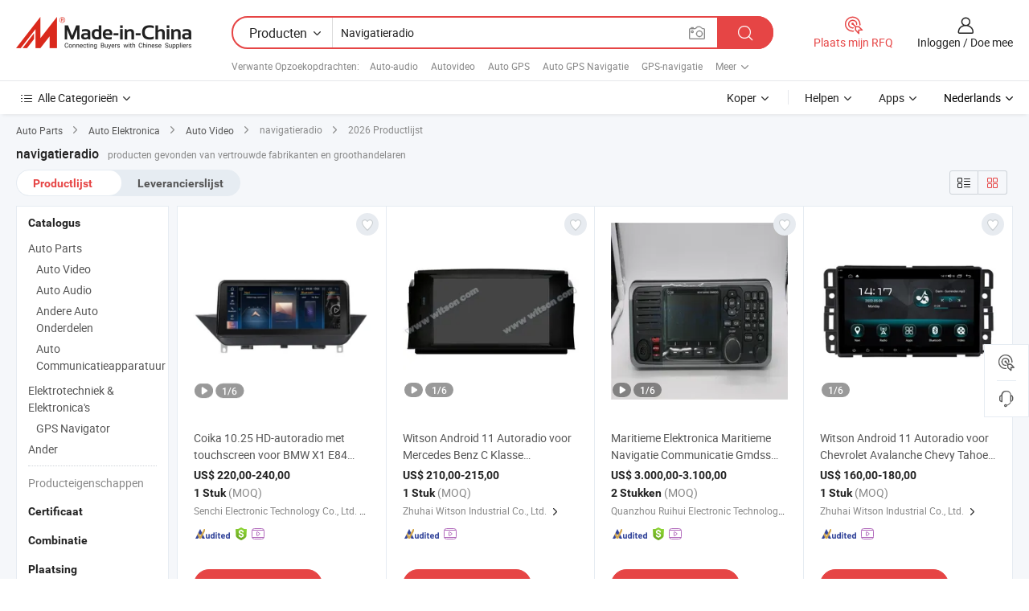

--- FILE ---
content_type: text/html;charset=UTF-8
request_url: https://nl.made-in-china.com/tag_search_product/Navigation-Radio_onryhen_1.html
body_size: 52009
content:

<!DOCTYPE html>
<html
                lang="nl" >
<head>
    <meta content="text/html; charset=utf-8" http-equiv="Content-Type" />
            <base href="//nl.made-in-china.com" />
        <title>China navigatieradio, China navigatieradio lijst producten tegen de.Made-in-China.com</title>
    <meta content="navigatieradio, China navigatieradio, navigatieradio fabrikanten, leveranciers, groothandelaren" name="keywords">
        <meta content="China navigatieradio, Zoek China navigatieradio producten en China navigatieradio fabrikanten &amp; leveranciers lijst aan nl.Made-in-China.com" name="description">
<link rel="dns-prefetch" href="//www.micstatic.com">
<link rel="preconnect" href="//www.micstatic.com">
<link rel="dns-prefetch" href="//image.made-in-china.com">
<link rel="preconnect" href="//image.made-in-china.com">
<link rel="dns-prefetch" href="//pic.made-in-china.com">
<link rel="preconnect" href="//pic.made-in-china.com">
                    <link rel="preload" as="image" href="https://image.made-in-china.com/391f0j00MvtocQWRCbkd/Coika-10-25-HD-autoradio-met-touchscreen-voor-BMW-X1-E84-2009-2015-Auto-GPS-navigatie.jpg" >
                <link rel="alternate" hreflang="de" href="https://de.made-in-china.com/tag_search_product/Navigation-Radio_onryhen_1.html" />
            <link rel="alternate" hreflang="hi" href="https://hi.made-in-china.com/tag_search_product/Navigation-Radio_onryhen_1.html" />
            <link rel="alternate" hreflang="ru" href="https://ru.made-in-china.com/tag_search_product/Navigation-Radio_onryhen_1.html" />
            <link rel="alternate" hreflang="pt" href="https://pt.made-in-china.com/tag_search_product/Navigation-Radio_onryhen_1.html" />
            <link rel="alternate" hreflang="ko" href="https://kr.made-in-china.com/tag_search_product/Navigation-Radio_onryhen_1.html" />
            <link rel="alternate" hreflang="en" href="https://www.made-in-china.com/products-search/hot-china-products/Navigation_Radio.html" />
            <link rel="alternate" hreflang="it" href="https://it.made-in-china.com/tag_search_product/Navigation-Radio_onryhen_1.html" />
            <link rel="alternate" hreflang="fr" href="https://fr.made-in-china.com/tag_search_product/Navigation-Radio_onryhen_1.html" />
            <link rel="alternate" hreflang="es" href="https://es.made-in-china.com/tag_search_product/Navigation-Radio_onryhen_1.html" />
            <link rel="alternate" hreflang="x-default" href="https://www.made-in-china.com/products-search/hot-china-products/Navigation_Radio.html" />
            <link rel="alternate" hreflang="ar" href="https://sa.made-in-china.com/tag_search_product/Navigation-Radio_onryhen_1.html" />
            <link rel="alternate" hreflang="vi" href="https://vi.made-in-china.com/tag_search_product/Navigation-Radio_onryhen_1.html" />
            <link rel="alternate" hreflang="th" href="https://th.made-in-china.com/tag_search_product/Navigation-Radio_onryhen_1.html" />
            <link rel="alternate" hreflang="ja" href="https://jp.made-in-china.com/tag_search_product/Navigation-Radio_onryhen_1.html" />
            <link rel="alternate" hreflang="id" href="https://id.made-in-china.com/tag_search_product/Navigation-Radio_onryhen_1.html" />
            <link rel="alternate" hreflang="nl" href="https://nl.made-in-china.com/tag_search_product/Navigation-Radio_onryhen_1.html" />
            <link rel="alternate" hreflang="tr" href="https://tr.made-in-china.com/tag_search_product/Navigation-Radio_onryhen_1.html" />
    <link type="text/css" rel="stylesheet" href="https://www.micstatic.com/landing/www/qp/css/search-list-qp_f88bd609.css" /> <link type="text/css" rel="stylesheet" href="https://www.micstatic.com/landing/www/qp/css/refine-navigation_49434e71.css" /> <link type="text/css" rel="stylesheet" href="https://www.micstatic.com/landing/www/qp/css/qp_mlan_d9434333.css" /> 
    <link type="text/css" rel="stylesheet" href="https://www.micstatic.com/landing/www/qp/css/modules/swiper@7.0.5-bundle.min_f7b0d48b.css" /> <link rel="canonical" href="https://nl.made-in-china.com/tag_search_product/Navigation-Radio_onryhen_1.html"/>
	      <link rel="next" href="https://nl.made-in-china.com/tag_search_product/Navigation-Radio_onryhen_2.html"/>
                      <link rel="alternate" media="only screen and (max-width:640)" href="https://m.made-in-china.com/hot-china-products/navigatieradio.html">
    <style>
        body{
            min-width: 1024px;
        }
    </style>
<!-- Polyfill Code Begin --><script chaset="utf-8" type="text/javascript" src="https://www.micstatic.com/polyfill/polyfill-simplify_eb12d58d.js"></script><!-- Polyfill Code End --></head>
<body class="layout-auto gallary " probe-clarity="false" >
<input type="hidden" name="needFetchLanguageByAjax" value="false" class="J-needFetchLanguageByAjax">
    <div id="header" ></div>
<script>
    function headerMlanInit() {
        const funcName = 'headerMlan';
        const app = new window[funcName]({target: document.getElementById('header'), props: {props: {"pageType":2,"logoTitle":"Fabrikanten en Leveranciers","logoUrl":null,"base":{"buyerInfo":{"service":"Service","newUserGuide":"Gids voor Beginners","auditReport":"Audited Suppliers' Reports","meetSuppliers":"Meet Suppliers","onlineTrading":"Secured Trading Service","buyerCenter":"Koperscentrum","contactUs":"Contact met ons op","search":"Zoeken","prodDirectory":"Product Directory","supplierDiscover":"Supplier Discover","sourcingRequest":"Post Sourcing-aanvraag","quickLinks":"Quick Links","myFavorites":"Mijn Favorieten","visitHistory":"Browsegeschiedenis","buyer":"Koper","blog":"Zakelijke Inzichten"},"supplierInfo":{"supplier":"Leverancier","joinAdvance":"加入高级会员","tradeServerMarket":"外贸服务市场","memberHome":"外贸e家","cloudExpo":"Smart Expo云展会","onlineTrade":"交易服务","internationalLogis":"国际物流","northAmericaBrandSailing":"北美全渠道出海","micDomesticTradeStation":"中国制造网内贸站"},"helpInfo":{"whyMic":"Why Made-in-China.com","auditSupplierWay":"Hoe controleren wij leveranciers","securePaymentWay":"Hoe beveiligen wij betalingen","submitComplaint":"Dien een klacht in","contactUs":"Contact met ons op","faq":"FAQ","help":"Helpen"},"appsInfo":{"downloadApp":"Download App!","forBuyer":"Voor Koper","forSupplier":"Voor Leverancier","exploreApp":"Ontdek exclusieve app-kortingen","apps":"Apps"},"languages":[{"lanCode":0,"simpleName":"en","name":"English","value":"//www.made-in-china.com/products-search/hot-china-products/Navigation_Radio.html","htmlLang":"en"},{"lanCode":5,"simpleName":"es","name":"Español","value":"//es.made-in-china.com/tag_search_product/Navigation-Radio_onryhen_1.html","htmlLang":"es"},{"lanCode":4,"simpleName":"pt","name":"Português","value":"//pt.made-in-china.com/tag_search_product/Navigation-Radio_onryhen_1.html","htmlLang":"pt"},{"lanCode":2,"simpleName":"fr","name":"Français","value":"//fr.made-in-china.com/tag_search_product/Navigation-Radio_onryhen_1.html","htmlLang":"fr"},{"lanCode":3,"simpleName":"ru","name":"Русский язык","value":"//ru.made-in-china.com/tag_search_product/Navigation-Radio_onryhen_1.html","htmlLang":"ru"},{"lanCode":8,"simpleName":"it","name":"Italiano","value":"//it.made-in-china.com/tag_search_product/Navigation-Radio_onryhen_1.html","htmlLang":"it"},{"lanCode":6,"simpleName":"de","name":"Deutsch","value":"//de.made-in-china.com/tag_search_product/Navigation-Radio_onryhen_1.html","htmlLang":"de"},{"lanCode":7,"simpleName":"nl","name":"Nederlands","value":"//nl.made-in-china.com/","htmlLang":"nl"},{"lanCode":9,"simpleName":"sa","name":"العربية","value":"//sa.made-in-china.com/tag_search_product/Navigation-Radio_onryhen_1.html","htmlLang":"ar"},{"lanCode":11,"simpleName":"kr","name":"한국어","value":"//kr.made-in-china.com/tag_search_product/Navigation-Radio_onryhen_1.html","htmlLang":"ko"},{"lanCode":10,"simpleName":"jp","name":"日本語","value":"//jp.made-in-china.com/tag_search_product/Navigation-Radio_onryhen_1.html","htmlLang":"ja"},{"lanCode":12,"simpleName":"hi","name":"हिन्दी","value":"//hi.made-in-china.com/tag_search_product/Navigation-Radio_onryhen_1.html","htmlLang":"hi"},{"lanCode":13,"simpleName":"th","name":"ภาษาไทย","value":"//th.made-in-china.com/tag_search_product/Navigation-Radio_onryhen_1.html","htmlLang":"th"},{"lanCode":14,"simpleName":"tr","name":"Türkçe","value":"//tr.made-in-china.com/tag_search_product/Navigation-Radio_onryhen_1.html","htmlLang":"tr"},{"lanCode":15,"simpleName":"vi","name":"Tiếng Việt","value":"//vi.made-in-china.com/tag_search_product/Navigation-Radio_onryhen_1.html","htmlLang":"vi"},{"lanCode":16,"simpleName":"id","name":"Bahasa Indonesia","value":"//id.made-in-china.com/tag_search_product/Navigation-Radio_onryhen_1.html","htmlLang":"id"}],"showMlan":true,"showRules":false,"rules":"Rules","language":"nl","menu":"Menu","subTitle":null,"subTitleLink":null,"stickyInfo":null},"categoryRegion":{"categories":"Alle Categorieën","categoryList":[{"name":"Landbouw & Voeding","value":"https://nl.made-in-china.com/category1_Agriculture-Food/Agriculture-Food_usssssssss.html","catCode":"1000000000"},{"name":"Kleding & Toebehoren","value":"https://nl.made-in-china.com/category1_Apparel-Accessories/Apparel-Accessories_uussssssss.html","catCode":"1100000000"},{"name":"Kunst Artikels & Ambachten","value":"https://nl.made-in-china.com/category1_Arts-Crafts/Arts-Crafts_uyssssssss.html","catCode":"1200000000"},{"name":"Auto Parts","value":"https://nl.made-in-china.com/category1_Auto-Motorcycle-Parts-Accessories/Auto-Motorcycle-Parts-Accessories_yossssssss.html","catCode":"2900000000"},{"name":"Tassen & Geschenkdozen","value":"https://nl.made-in-china.com/category1_Bags-Cases-Boxes/Bags-Cases-Boxes_yhssssssss.html","catCode":"2600000000"},{"name":"Chemische Stoffen","value":"https://nl.made-in-china.com/category1_Chemicals/Chemicals_uissssssss.html","catCode":"1300000000"},{"name":"Computer Producten","value":"https://nl.made-in-china.com/category1_Computer-Products/Computer-Products_iissssssss.html","catCode":"3300000000"},{"name":"Bouw & Decoratie Materialen","value":"https://nl.made-in-china.com/category1_Construction-Decoration/Construction-Decoration_ugssssssss.html","catCode":"1500000000"},{"name":"Consument Elektronica's","value":"https://nl.made-in-china.com/category1_Consumer-Electronics/Consumer-Electronics_unssssssss.html","catCode":"1400000000"},{"name":"Elektrotechniek & Elektronica's","value":"https://nl.made-in-china.com/category1_Electrical-Electronics/Electrical-Electronics_uhssssssss.html","catCode":"1600000000"},{"name":"Meubilair","value":"https://nl.made-in-china.com/category1_Furniture/Furniture_yessssssss.html","catCode":"2700000000"},{"name":"Gezondheid & Geneeskunde","value":"https://nl.made-in-china.com/category1_Health-Medicine/Health-Medicine_uessssssss.html","catCode":"1700000000"},{"name":"Industriële Apparaturen & Onderdelen","value":"https://nl.made-in-china.com/category1_Industrial-Equipment-Components/Industrial-Equipment-Components_inssssssss.html","catCode":"3400000000"},{"name":"Instrumenten & Meters","value":"https://nl.made-in-china.com/category1_Instruments-Meters/Instruments-Meters_igssssssss.html","catCode":"3500000000"},{"name":"Lichte Industrie & Dagelijks Gebruik","value":"https://nl.made-in-china.com/category1_Light-Industry-Daily-Use/Light-Industry-Daily-Use_urssssssss.html","catCode":"1800000000"},{"name":"Licht & Verlichting","value":"https://nl.made-in-china.com/category1_Lights-Lighting/Lights-Lighting_isssssssss.html","catCode":"3000000000"},{"name":"Produceren & Verwerken Machine","value":"https://nl.made-in-china.com/category1_Manufacturing-Processing-Machinery/Manufacturing-Processing-Machinery_uossssssss.html","catCode":"1900000000"},{"name":"Metallurgische, Mineralen & Energie","value":"https://nl.made-in-china.com/category1_Metallurgy-Mineral-Energy/Metallurgy-Mineral-Energy_ysssssssss.html","catCode":"2000000000"},{"name":"Kantoorartikelen","value":"https://nl.made-in-china.com/category1_Office-Supplies/Office-Supplies_yrssssssss.html","catCode":"2800000000"},{"name":"Verpakking & Printing","value":"https://nl.made-in-china.com/category1_Packaging-Printing/Packaging-Printing_ihssssssss.html","catCode":"3600000000"},{"name":"Veiligheid & Bescherming","value":"https://nl.made-in-china.com/category1_Security-Protection/Security-Protection_ygssssssss.html","catCode":"2500000000"},{"name":"Diensten","value":"https://nl.made-in-china.com/category1_Service/Service_ynssssssss.html","catCode":"2400000000"},{"name":"Sportartikelen & Vrijetijds","value":"https://nl.made-in-china.com/category1_Sporting-Goods-Recreation/Sporting-Goods-Recreation_iussssssss.html","catCode":"3100000000"},{"name":"Textiel","value":"https://nl.made-in-china.com/category1_Textile/Textile_yussssssss.html","catCode":"2100000000"},{"name":"Ijzerwaren & Gereedschap","value":"https://nl.made-in-china.com/category1_Tools-Hardware/Tools-Hardware_iyssssssss.html","catCode":"3200000000"},{"name":"Speelgoed","value":"https://nl.made-in-china.com/category1_Toys/Toys_yyssssssss.html","catCode":"2200000000"},{"name":"Vervoer","value":"https://nl.made-in-china.com/category1_Transportation/Transportation_yissssssss.html","catCode":"2300000000"}],"more":"Meer"},"searchRegion":{"show":true,"lookingFor":"Vertel ons waar je naar op zoek bent...","homeUrl":"//nl.made-in-china.com","products":"Producten","suppliers":"Leveranciers","auditedFactory":null,"uploadImage":"Afbeelding uploaden","max20MbPerImage":"Maximaal 20 MB per afbeelding","yourRecentKeywords":"Uw Recente Zoekwoorden","clearHistory":"Wis de geschiedenis","popularSearches":"Verwante Opzoekopdrachten","relatedSearches":"Meer","more":null,"maxSizeErrorMsg":"Upload mislukt. De maximale afbeeldingsgrootte is 20 MB.","noNetworkErrorMsg":"Geen netwerkverbinding. Controleer uw netwerkinstellingen en probeer het opnieuw.","uploadFailedErrorMsg":"Upload mislukt. Onjuist afbeeldingsformaat. Ondersteunde formaten: JPG, PNG, BMP.","relatedList":[{"word":"Auto-audio","adsData":"Auto-audio","link":"https://nl.made-in-china.com/tag_search_product/Car-Audio_uheyn_1.html","title":"Car Audio"},{"word":"Autovideo","adsData":"Autovideo","link":"https://nl.made-in-china.com/tag_search_product/Car-Video_uooun_1.html","title":"Car Video"},{"word":"Auto GPS","adsData":"Auto GPS","link":"https://nl.made-in-china.com/tag_search_product/Car-GPS_ihign_1.html","title":"Car GPS"},{"word":"Auto GPS Navigatie","adsData":"Auto GPS Navigatie","link":"https://nl.made-in-china.com/tag_search_product/Car-GPS-Navigation_heiehn_1.html","title":"Car GPS Navigation"},{"word":"GPS-navigatie","adsData":"GPS-navigatie","link":"https://nl.made-in-china.com/tag_search_product/GPS-Navigation_nuion_1.html","title":"GPS Navigation"},{"word":"Auto DVD","adsData":"Auto DVD","link":"https://nl.made-in-china.com/tag_search_product/Car-DVD_rrin_1.html","title":"Car DVD"},{"word":"Autoradio","adsData":"Autoradio","link":"https://nl.made-in-china.com/tag_search_product/Car-Radio_rnorn_1.html","title":"Car Radio"},{"word":"DVD-spelers","adsData":"DVD-spelers","link":"https://nl.made-in-china.com/tag_search_product/DVD-Players_uyinhen_1.html","title":"DVD Players"},{"word":"Auto Audio","adsData":"Auto Audio","link":"https://nl.made-in-china.com/tag_search_product/Auto-Audio_ugeon_1.html","title":"Auto Audio"}],"relatedTitle":null,"relatedTitleLink":null,"formParams":null,"mlanFormParams":{"keyword":"Navigatieradio","inputkeyword":"Navigatieradio","type":null,"currentTab":null,"currentPage":null,"currentCat":null,"currentRegion":null,"currentProp":null,"submitPageUrl":null,"parentCat":null,"otherSearch":null,"currentAllCatalogCodes":null,"sgsMembership":null,"memberLevel":null,"topOrder":null,"size":null,"more":"meer","less":"less","staticUrl50":null,"staticUrl10":null,"staticUrl30":null,"condition":"0","conditionParamsList":[{"condition":"0","conditionName":null,"action":"/productSearch?keyword=#word#","searchUrl":null,"inputPlaceholder":null},{"condition":"1","conditionName":null,"action":"/companySearch?keyword=#word#","searchUrl":null,"inputPlaceholder":null}]},"enterKeywordTips":"Voer a.u.b. minimaal een trefwoord in voor uw zoekopdracht.","openMultiSearch":false},"frequentRegion":{"rfq":{"rfq":"Plaats mijn RFQ","searchRfq":"Search RFQs","acquireRfqHover":"Vertel ons wat u nodig heeft en probeer op de gemakkelijke manier offertes !op te vragen","searchRfqHover":"Discover quality RFQs and connect with big-budget buyers"},"account":{"account":"Rekening","signIn":"Inloggen","join":"Doe mee","newUser":"Nieuwe Gebruiker","joinFree":"Gratis lid worden","or":"Of","socialLogin":"Door te klikken op Aanmelden, Gratis lid worden of Doorgaan met Facebook, Linkedin, Twitter, Google, %s ga ik akkoord met de %sUser Agreement%s en het %sPrivacy Policy%s","message":"Berichten","quotes":"Citaten","orders":"Bestellingen","favorites":"Favorieten","visitHistory":"Browsegeschiedenis","postSourcingRequest":"Post Sourcing-aanvraag","hi":"Hallo","signOut":"Afmelden","manageProduct":"Producten beheren","editShowroom":"Showroom bewerken","username":"","userType":null,"foreignIP":true,"currentYear":2026,"userAgreement":"Gebruikersovereenkomst","privacyPolicy":"Privacybeleid"},"message":{"message":"Berichten","signIn":"Inloggen","join":"Doe mee","newUser":"Nieuwe Gebruiker","joinFree":"Gratis lid worden","viewNewMsg":"Sign in to view the new messages","inquiry":"Aanvraag","rfq":"RFQs","awaitingPayment":"Awaiting payments","chat":"Chatten","awaitingQuotation":"In afwachting van offertes"},"cart":{"cart":"Onderzoeksmand"}},"busiRegion":null,"previewRegion":null}}});
		const hoc=o=>(o.__proto__.$get=function(o){return this.$$.ctx[this.$$.props[o]]},o.__proto__.$getKeys=function(){return Object.keys(this.$$.props)},o.__proto__.$getProps=function(){return this.$get("props")},o.__proto__.$setProps=function(o){var t=this.$getKeys(),s={},p=this;t.forEach(function(o){s[o]=p.$get(o)}),s.props=Object.assign({},s.props,o),this.$set(s)},o.__proto__.$help=function(){console.log("\n            $set(props): void             | 设置props的值\n            $get(key: string): any        | 获取props指定key的值\n            $getKeys(): string[]          | 获取props所有key\n            $getProps(): any              | 获取props里key为props的值（适用nail）\n            $setProps(params: any): void  | 设置props里key为props的值（适用nail）\n            $on(ev, callback): func       | 添加事件监听，返回移除事件监听的函数\n            $destroy(): void              | 销毁组件并触发onDestroy事件\n        ")},o);
        window[`${funcName}Api`] = hoc(app);
    };
</script><script type="text/javascript" crossorigin="anonymous" onload="headerMlanInit()" src="https://www.micstatic.com/nail/pc/header-mlan_6f301846.js"></script><div class="auto-size J-auto-size">
    <input type="hidden" id="sensor_pg_v" value="st:qp,m:navigatieradio,p:1,tp:103,stp:10301,plate:show_wd,tp:103,stp:10301,abt:null,abp:a"/>
        <input type="hidden" id="appendQueryParam" value=""/>
    <input type="hidden" id="completeProdParam" value="[&quot;rQURZiPuCdhw&quot;,&quot;CZoAYLuWldVh&quot;,&quot;MfOYhCWvXEUR&quot;,&quot;VZLaeBgxlwhN&quot;,&quot;OtvUTanVVmRS&quot;,&quot;CwyAoQvcMBkU&quot;,&quot;PdUtMOATHgVi&quot;,&quot;TGwpsIlzvmRg&quot;,&quot;GEPrkZzAFQcx&quot;,&quot;maypVeCxsErq&quot;,&quot;wZATqIQEnOVe&quot;,&quot;waKpXVQuhnrd&quot;,&quot;exErmtsHHZcF&quot;,&quot;uUDRyWjJXiVo&quot;,&quot;TfjRYsCoXQUZ&quot;,&quot;kOBGFIbvlxUM&quot;,&quot;IGNYqwfCLuhj&quot;,&quot;ltzRHeDJRfUk&quot;,&quot;eJQrRLSVbBcw&quot;,&quot;uTCUziFJImRY&quot;,&quot;tJkrKMmyHbVD&quot;,&quot;DpZUlYXxHIVk&quot;,&quot;EpKUsqrMguVY&quot;,&quot;yAtYNKOHhaUR&quot;,&quot;gAarESboVYhp&quot;,&quot;aANRsMXHhxYe&quot;,&quot;VdFfuwYrrXWR&quot;,&quot;bTMRZPsoEApy&quot;,&quot;KfYURkmCuTpP&quot;,&quot;RmnUdBFxvQku&quot;]"/>
    <input type="hidden" id="prodKeyword" value="Navigation_Radio"/>
    <input type="hidden" name="user_behavior_trace_id" id="user_behavior_trace_id" value="1jfscpm3ae17s"/>
        <div class="page cf">
                <div itemscope itemtype="https://schema.org/BreadcrumbList" class="crumb grid">
                                                <span itemprop="itemListElement" itemscope itemtype="https://schema.org/ListItem">
                        <a itemprop="item" href="https://nl.made-in-china.com/category1_Auto-Motorcycle-Parts-Accessories/Auto-Motorcycle-Parts-Accessories_yossssssss.html">
                            <span itemprop="name">Auto Parts</span>
                        </a>
                        <meta itemprop="position" content="1"/>
                    </span>
                    <i class="ob-icon icon-right"></i>
                                                                                                <span itemprop="itemListElement" itemscope itemtype="https://schema.org/ListItem">
                        <a itemprop="item" href="https://nl.made-in-china.com/category23_Auto-Motorcycle-Parts-Accessories/Car-Electronics_yosgssssss_1.html">
                            <span itemprop="name">Auto Elektronica</span>
                        </a>
                        <meta itemprop="position" content="2"/>
                    </span>
                    <i class="ob-icon icon-right"></i>
                                                                                                <span itemprop="itemListElement" itemscope itemtype="https://schema.org/ListItem">
                        <a itemprop="item" href="https://nl.made-in-china.com/category23_Auto-Motorcycle-Parts-Accessories/Car-Video_yosgsussss_1.html">
                            <span itemprop="name">Auto Video</span>
                        </a>
                        <meta itemprop="position" content="3"/>
                    </span>
                    <i class="ob-icon icon-right"></i>
                                    <span>navigatieradio</span>
                                        <i class="ob-icon icon-right"></i>
            <span>
                                     2026 Productlijst
                            </span>
        </div>
        <input id="J-strong-words" name="strong-words" type="hidden" value="{&quot;strongWordList&quot;:[&quot;Navigation Radio&quot;]}" />
        <input id="ads_word" name="ads_word" type="hidden" value="navigatieradio" />
        <input type="hidden" id="qaSource" value="1">
        <input type="hidden" name="iqa-portrait" id="iqa-portrait" value="" />
        <input id="compareFromPage" name="compareFromPage" type="hidden" value="3" />
        <input id="contactUrlParam" type="hidden" value="${contactUrlParam}" />
        <input id="J-isLanding" type="hidden" value="true" />
        <div class="page-wrap search-list new-search-list cf">
                                                <div class="search-list-container main-wrap">
                <div class="main">
                    <div class="num-found">
    <h1 class="product_word">navigatieradio</h1>
                    producten gevonden van vertrouwde fabrikanten en groothandelaren
        </div>
                    <div class="search-filter-bar">
                        <div class="list-tab">
                            <ul class="tab">
                                <li class="selected"><a>
                                                                            Productlijst
                                                                    </a></li>
                                <li>
                                                                            <a href="https://nl.made-in-china.com/manufacturers/navigation-radio.html">
                                            Leverancierslijst
                                        </a>
                                                                    </li>
                                                                                            </ul>
                        </div>
                        <div class="view-type cf">
<input type="hidden" value="https://nl.made-in-china.com/tag_search_product/Navigation-Radio_onryhen_1.html" id="firstPageUrl">
<div class="refine-sort">
    <div class="list-switch">
        <span class="text"> weergave: </span>
        <span class="list-switch-types">
                <a href="javascript:;"ads-data="t:90,md:1,c:2" onclick="if(saveViewTypeCookie){saveViewTypeCookie(1)}" ontouchstart="if(saveViewTypeCookie){saveViewTypeCookie(1)}" rel="nofollow"
                   class="list-switch-btn list-switch-btn-left unselect ">
					<i class="ob-icon icon-list"></i>
					<div class="tip arrow-bottom tip-switch-list">
                         <div class="tip-con">
                             <p class="tip-para">Lijstweergave</p>
                         </div>
                             <span class="arrow arrow-out">
                                 <span class="arrow arrow-in"></span>
                             </span>
                     </div>
                </a>
                <a href="javascript:;" onclick="" ontouchstart="" rel="nofollow"
                   class="list-switch-btn list-switch-btn-right selected ">
					<i class="ob-icon icon-gallery"></i>
					<div class="tip arrow-bottom tip-switch-gallery">
                         <div class="tip-con">
                             <p class="tip-para">Galerijweergave</p>
                         </div>
                             <span class="arrow arrow-out">
                                 <span class="arrow arrow-in"></span>
                             </span>
                     </div>
                </a>
				</span>
    </div>
</div> </div>
                    </div>
                                                            <div class="search-list">
                        <div class="prod-list J-prod-list gallary ">
 <!-- topRank -->
<!-- product -->
<div class="list-img" id="product-div1" data-show-type="interstAd" faw-module="Search_prod_list" cz-id="rQURZiPuCdhw">
     <div class="list-img-wrap">
         <div class="products-item">
             <!-- 图片 -->
			               <div class="prod-img prod-img-space img-total slide-prod J-slider-prod">
                 <div class="img-box swiper-container J-slider-prod-box">
					<div class="img-list swiper-wrapper prod-banner-list" ads-data="t:6,aid:,flx_deliv_tp:comb,ads_tp:,abt:,abp:a,srv_id:,si:1,md:3,pdid:rQURZiPuCdhw,ps:,a:1,mds:30,c:2,is_trade:1,is_sample:1,is_rushorder:0,pcid:lOSGdsauZpIt,pa:,is_3d_prod:0" faw-exposure id="banner-slider">
																													 																																			<a rel="nofollow" class="img-wrap swiper-slide img-thumb-auto J-lazyimgs" referrerpolicy="unsafe-url" href="https://nl.made-in-china.com/co_senchi-gps/product_Coika-10-25-HD-Touch-Screen-Car-Radio-for-BMW-X1-E84-2009-2015-Auto-GPS-Navigation_ysoyiooyng.html" target="_blank" ads-data="t:6,aid:,flx_deliv_tp:comb,ads_tp:,abt:,abp:a,srv_id:,ads_srv_tp:,isrec:,recu:,recv:,si:1,md:3,pdid:rQURZiPuCdhw,ps:,a:1,mds:30,c:2,pcid:lOSGdsauZpIt,st:8,is_trade:1,is_sample:1,is_rushorder:0,pa:8,is_3d_prod:0">
										<div class="img-thumb-inner">
												<img class="J-firstLazyload" src="https://www.micstatic.com/common/img/space.png?_v=1769151153246" data-original="https://image.made-in-china.com/391f0j00MvtocQWRCbkd/Coika-10-25-HD-autoradio-met-touchscreen-voor-BMW-X1-E84-2009-2015-Auto-GPS-navigatie.webp" alt="Coika 10.25 HD-autoradio met touchscreen voor BMW X1 E84 2009-2015 Auto GPS-navigatie">
										</div>
						 			</a>
																																												<a rel="nofollow" class="img-wrap swiper-slide img-thumb-auto J-lazyimgs" referrerpolicy="unsafe-url" href="https://nl.made-in-china.com/co_senchi-gps/product_Coika-10-25-HD-Touch-Screen-Car-Radio-for-BMW-X1-E84-2009-2015-Auto-GPS-Navigation_ysoyiooyng.html" target="_blank" ads-data="t:6,aid:,flx_deliv_tp:comb,ads_tp:,abt:,abp:a,srv_id:,ads_srv_tp:,isrec:,recu:,recv:,si:1,md:3,pdid:rQURZiPuCdhw,ps:,a:1,mds:30,c:2,pcid:lOSGdsauZpIt,st:8,is_trade:1,is_sample:1,is_rushorder:0,pa:8,is_3d_prod:0">
										<div class="img-thumb-inner">
												<img src="https://www.micstatic.com/common/img/space.png?_v=1769151153246" data-original="https://image.made-in-china.com/391f0j00BMEoqrWDEcbJ/Coika-10-25-HD-autoradio-met-touchscreen-voor-BMW-X1-E84-2009-2015-Auto-GPS-navigatie.webp" alt="Coika 10.25 HD-autoradio met touchscreen voor BMW X1 E84 2009-2015 Auto GPS-navigatie">
										</div>
						 			</a>
																																												<a rel="nofollow" class="img-wrap swiper-slide img-thumb-auto J-lazyimgs" referrerpolicy="unsafe-url" href="https://nl.made-in-china.com/co_senchi-gps/product_Coika-10-25-HD-Touch-Screen-Car-Radio-for-BMW-X1-E84-2009-2015-Auto-GPS-Navigation_ysoyiooyng.html" target="_blank" ads-data="t:6,aid:,flx_deliv_tp:comb,ads_tp:,abt:,abp:a,srv_id:,ads_srv_tp:,isrec:,recu:,recv:,si:1,md:3,pdid:rQURZiPuCdhw,ps:,a:1,mds:30,c:2,pcid:lOSGdsauZpIt,st:8,is_trade:1,is_sample:1,is_rushorder:0,pa:8,is_3d_prod:0">
										<div class="img-thumb-inner">
												<img src="https://www.micstatic.com/common/img/space.png?_v=1769151153246" data-original="https://image.made-in-china.com/391f0j00eMtocWlKMqkA/Coika-10-25-HD-autoradio-met-touchscreen-voor-BMW-X1-E84-2009-2015-Auto-GPS-navigatie.webp" alt="Coika 10.25 HD-autoradio met touchscreen voor BMW X1 E84 2009-2015 Auto GPS-navigatie">
										</div>
						 			</a>
																																												<a rel="nofollow" class="img-wrap swiper-slide img-thumb-auto J-lazyimgs" referrerpolicy="unsafe-url" href="https://nl.made-in-china.com/co_senchi-gps/product_Coika-10-25-HD-Touch-Screen-Car-Radio-for-BMW-X1-E84-2009-2015-Auto-GPS-Navigation_ysoyiooyng.html" target="_blank" ads-data="t:6,aid:,flx_deliv_tp:comb,ads_tp:,abt:,abp:a,srv_id:,ads_srv_tp:,isrec:,recu:,recv:,si:1,md:3,pdid:rQURZiPuCdhw,ps:,a:1,mds:30,c:2,pcid:lOSGdsauZpIt,st:8,is_trade:1,is_sample:1,is_rushorder:0,pa:8,is_3d_prod:0">
										<div class="img-thumb-inner">
												<img src="https://www.micstatic.com/common/img/space.png?_v=1769151153246" data-original="https://image.made-in-china.com/391f0j00Betkcviafqbd/Coika-10-25-HD-autoradio-met-touchscreen-voor-BMW-X1-E84-2009-2015-Auto-GPS-navigatie.webp" alt="Coika 10.25 HD-autoradio met touchscreen voor BMW X1 E84 2009-2015 Auto GPS-navigatie">
										</div>
						 			</a>
																																												<a rel="nofollow" class="img-wrap swiper-slide img-thumb-auto J-lazyimgs" referrerpolicy="unsafe-url" href="https://nl.made-in-china.com/co_senchi-gps/product_Coika-10-25-HD-Touch-Screen-Car-Radio-for-BMW-X1-E84-2009-2015-Auto-GPS-Navigation_ysoyiooyng.html" target="_blank" ads-data="t:6,aid:,flx_deliv_tp:comb,ads_tp:,abt:,abp:a,srv_id:,ads_srv_tp:,isrec:,recu:,recv:,si:1,md:3,pdid:rQURZiPuCdhw,ps:,a:1,mds:30,c:2,pcid:lOSGdsauZpIt,st:8,is_trade:1,is_sample:1,is_rushorder:0,pa:8,is_3d_prod:0">
										<div class="img-thumb-inner">
												<img src="https://www.micstatic.com/common/img/space.png?_v=1769151153246" data-original="https://image.made-in-china.com/391f0j00vetkbnWPMoqw/Coika-10-25-HD-autoradio-met-touchscreen-voor-BMW-X1-E84-2009-2015-Auto-GPS-navigatie.webp" alt="Coika 10.25 HD-autoradio met touchscreen voor BMW X1 E84 2009-2015 Auto GPS-navigatie">
										</div>
						 			</a>
																																												<a rel="nofollow" class="img-wrap swiper-slide img-thumb-auto J-lazyimgs" referrerpolicy="unsafe-url" href="https://nl.made-in-china.com/co_senchi-gps/product_Coika-10-25-HD-Touch-Screen-Car-Radio-for-BMW-X1-E84-2009-2015-Auto-GPS-Navigation_ysoyiooyng.html" target="_blank" ads-data="t:6,aid:,flx_deliv_tp:comb,ads_tp:,abt:,abp:a,srv_id:,ads_srv_tp:,isrec:,recu:,recv:,si:1,md:3,pdid:rQURZiPuCdhw,ps:,a:1,mds:30,c:2,pcid:lOSGdsauZpIt,st:8,is_trade:1,is_sample:1,is_rushorder:0,pa:8,is_3d_prod:0">
										<div class="img-thumb-inner">
												<img src="https://www.micstatic.com/common/img/space.png?_v=1769151153246" data-original="https://image.made-in-china.com/391f0j00KCQcotlBrbqd/Coika-10-25-HD-autoradio-met-touchscreen-voor-BMW-X1-E84-2009-2015-Auto-GPS-navigatie.webp" alt="Coika 10.25 HD-autoradio met touchscreen voor BMW X1 E84 2009-2015 Auto GPS-navigatie">
										</div>
						 			</a>
																																													</div>
					 					 						 <a referrerpolicy="unsafe-url" href="https://nl.made-in-china.com/co_senchi-gps/product_Coika-10-25-HD-Touch-Screen-Car-Radio-for-BMW-X1-E84-2009-2015-Auto-GPS-Navigation_ysoyiooyng.html#slideVideo" target="_blank" rel="nofollow"
							class="has-icon has-video-icon"><img src="https://www.micstatic.com/landing/www/qp/img/video_456aa956.svg" alt="Video"/></a>
					 					 					 						 <a referrerpolicy="unsafe-url" href="https://nl.made-in-china.com/co_senchi-gps/product_Coika-10-25-HD-Touch-Screen-Car-Radio-for-BMW-X1-E84-2009-2015-Auto-GPS-Navigation_ysoyiooyng.html" target="_blank" rel="nofollow" class="has-page swiper-page-wrap">
							 <span class="page-current">1</span>/
							 <span class="page-total">6</span>
						 </a>
					 					 					 						 <a class="img-left J-slide-left" href="javascript:;"><i class="ob-icon icon-left"></i></a>
						 <a class="img-right J-slide-right" href="javascript:;"><i class="ob-icon icon-right"></i></a>
					 				 </div>
				 					 <div class="pagination J-pagination">
						 <span class="swiper-pagination-switch swiper-visible-switch swiper-active-switch"></span>
						 <span class="swiper-pagination-switch"></span>
						 <span class="swiper-pagination-switch"></span>
					 </div>
				 			 </div>
			 			 				 <a href="javascript:void(0);"
					class="prod-favorite-icon J-add2Fav" cz-type="prod"
					cz-id="rQURZiPuCdhw" ads-data="st:17,pdid:rQURZiPuCdhw,pcid:lOSGdsauZpIt,is_trade:1,is_sample:1,is_rushorder:0,a:1">
					 <i class="ob-icon icon-heart-f"></i>
					 <i class="ob-icon icon-heart"></i>
					 <div class="tip arrow-top tip-faverite">
						 <div class="tip-con"><p class="tip-para">Favorieten</p></div>
						 <span class="arrow arrow-out"><span class="arrow arrow-in"></span></span>
					 </div>
				 </a>
			                 <!-- 内容 -->
			 <div id="onlineTradeAble3" style="display:none;">true 1</div>
             <div class="detail">
				 				 <input type="hidden" name="mainProdValue" value="4"/>
				 				 <div class="icon-list certified-logo">
				 					 </div>
				 				 <div class="product-name-wrap
 									">
					 <h2 class="product-name" data-prod-tag="">
						 <a title="Coika 10.25 HD-autoradio met touchscreen voor BMW X1 E84 2009-2015 Auto GPS-navigatie" referrerpolicy="unsafe-url" href="https://nl.made-in-china.com/co_senchi-gps/product_Coika-10-25-HD-Touch-Screen-Car-Radio-for-BMW-X1-E84-2009-2015-Auto-GPS-Navigation_ysoyiooyng.html" target="_blank" ads-data="t:6,aid:,flx_deliv_tp:comb,ads_tp:,abt:,abp:a,srv_id:,ads_srv_tp:,isrec:,recu:,recv:,si:1,md:3,pdid:rQURZiPuCdhw,ps:,a:1,mds:30,c:2,pcid:lOSGdsauZpIt,st:2,is_trade:1,is_sample:1,is_rushorder:0,pa:2">
							 Coika 10.25 HD-autoradio met touchscreen voor BMW X1 E84 2009-2015 Auto GPS-navigatie
						 </a>
					 </h2>
					 					 					 				 </div>
				 <div class="product-property">
					 						 <div class="ellipsis attr-item J-faketitle"><span
								 class="attribute"><strong class="price">US$ <span>220,00</span>-<span>240,00</span></strong></span></div>
					 					 						 <div class="ellipsis attr-item J-faketitle"><span
								 class="attribute"><strong> 1 Stuk</strong> </span> <span class="moq-text">(MOQ)</span>
						 </div>
					 				 </div>
				 				 <div class="company-info">
					 <div class="company-name ellipsis">
						 <a referrerpolicy="unsafe-url" href="https://nl.made-in-china.com/co_senchi-gps/"
							 							 												   class="compnay-name" target="_blank" ads-data="t:6,aid:,flx_deliv_tp:comb,ads_tp:,abt:,abp:a,srv_id:,ads_srv_tp:,isrec:,recu:,recv:,si:1,md:3,pdid:rQURZiPuCdhw,ps:,a:1,mds:30,c:2,pcid:lOSGdsauZpIt,st:3,is_trade:1,is_sample:1,is_rushorder:0,pa:3"
						 >
							 <span title="Senchi Electronic Technology Co., Ltd.">Senchi Electronic Technology Co., Ltd.</span>
						 </a>
						 <i class="ob-icon icon-right"></i>
						 <div class="company-name-popup">
							 <div class="name-block">
								 									 <a referrerpolicy="unsafe-url" href="https://nl.made-in-china.com/co_senchi-gps/"
									 										 															   target="_blank" class="compnay-name J-compnay-name" ads-data="t:6,aid:,flx_deliv_tp:comb,ads_tp:,abt:,abp:a,srv_id:,ads_srv_tp:,isrec:,recu:,recv:,si:1,md:3,pdid:rQURZiPuCdhw,ps:,a:1,mds:30,c:2,pcid:lOSGdsauZpIt,st:3,is_trade:1,is_sample:1,is_rushorder:0,pa:3,is_3d_prod:0">
										 <span title="Senchi Electronic Technology Co., Ltd.">Senchi Electronic Technology Co., Ltd.</span>
									 </a>
								 							 </div>
							 <div class="auth-block">
								 <ul class="auth-block-list">
									 										 <li class="cs-level-info">
											 												 <img class="auth-icon" src='https://www.micstatic.com/common/img/icon/gold-member.png?_v=1769151153246' srcset='https://www.micstatic.com/common/img/icon/gold_member_32.png?_v=1769151153246 2x, https://www.micstatic.com/common/img/icon/gold_member_16.png?_v=1769151153246 1x' alt="China Supplier - Gold Member"> Gouden Lid
											 											 										 </li>
										 											 <li class="as-info">
												 <img class="auth-icon ico-audited" data-title="Gecontroleerd door een onafhankelijk extern inspectiebureau" src="https://www.micstatic.com/common/img/icon-new/as-short.png?_v=1769151153246" alt="Gecontroleerde Leverancier" />Gecontroleerde Leverancier
											 </li>
										 											 <li class="as-info">
												 <img class="auth-icon"
													  src='https://www.micstatic.com/common/img/logo/icon_deal_16.png?_v=1769151153246'
													  srcset='https://www.micstatic.com/common/img/logo/icon_deal_32.png?_v=1769151153246 2x, https://www.micstatic.com/common/img/logo/icon_deal_16.png?_v=1769151153246 1x'
													  alt="Secured Trading">
												 Secured Trading
											 </li>
									 <li class="company-address-info">
										 <i class="ob-icon icon-coordinate"></i>
										 											 Anhui, China
										 									 </li>
								 </ul>
							 </div>
							 <div class="block-divider"></div>
							 <div class="other-block">
								 <ul>
									 <li>
										 <h2 class="business-type-info">Fabrikant/fabriek & Handelsonderneming</h2>
									 </li>
									 									 										 <li class="management-certification-info">
											 <span title="ISO 9001">ISO 9001</span>
										 </li>
									 								 </ul>
							 </div>
						 </div>
					 </div>
					 <div class="auth-list">
						 							 								 <div class="auth">
									 <a rel="nofollow" target="_blank" referrerpolicy="unsafe-url" href="https://nl.made-in-china.com/co_senchi-gps/company_info.html" ads-data="t:6,aid:,flx_deliv_tp:comb,ads_tp:,abt:,abp:a,srv_id:,ads_srv_tp:,isrec:,recu:,recv:,si:1,md:3,pdid:rQURZiPuCdhw,ps:,a:1,mds:30,c:2,pcid:lOSGdsauZpIt,st:4,is_trade:1,is_sample:1,is_rushorder:0,pa:4">
											<span class="left_2 as-logo" data-title="Gecontroleerd door een onafhankelijk extern inspectiebureau">
												<img class="auth-icon ico-audited" src="https://www.micstatic.com/common/img/icon-new/as_32.png" alt="Gecontroleerde Leverancier" />
											</span>
									 </a>
								 </div>
							 																																																																																																															 							 							 <div class="auth">
						<span class="auth-deal-span">
							<img class="auth-icon" src='https://www.micstatic.com/common/img/logo/icon-deal.png?_v=1769151153246' alt="Secured Trading Service">
							<div class="tip arrow-bottom tip-deal">
								<div class="tip-con">
									<p class="tip-para">Enjoy trading protection from Made-in-China.com</p>
								</div>
								<span class="arrow arrow-out">
									<span class="arrow arrow-in"></span>
								</span>
							</div>
						</span>
							 </div>
							 						 						 							 								 <div class="auth auth-video">
									 <a href="//nl.made-in-china.com/video-channel/senchi-gps_rQURZiPuCdhw_Coika-10-25-HD-autoradio-met-touchscreen-voor-BMW-X1-E84-2009-2015-Auto-GPS-navigatie.html" target="_blank"
										ads-data="t:6,aid:,flx_deliv_tp:comb,ads_tp:,abt:,abp:a,srv_id:,ads_srv_tp:,isrec:,recu:,recv:,si:1,md:3,pdid:rQURZiPuCdhw,ps:,a:1,mds:30,c:2,pcid:lOSGdsauZpIt,st:2,is_trade:1,is_sample:1,is_rushorder:0,pa:15,st:15"><img class="auth-icon"
																				  src='https://www.micstatic.com/common/img/logo/video_d4fb84a2.svg'
																				  alt="Bekijk grotere video en afbeelding"></a>
									 <div class="tip arrow-bottom tip-video">
										 <div class="tip-con">
											 <p class="tip-para">Bekijk grotere video en afbeelding</p>
										 </div>
										 <span class="arrow arrow-out">
												<span class="arrow arrow-in"></span>
											</span>
									 </div>
								 </div>
							 						 					 						 					 </div>
				 </div>
			 </div>
			 <div class="product-btn">
				 				 					 <input type="hidden" value="Contact Opnemen" />
					 					 <a fun-inquiry-product
						referrerpolicy="unsafe-url" href="//www.made-in-china.com/sendInquiry/prod_rQURZiPuCdhw_lOSGdsauZpIt.html?from=search&type=cs&target=prod&word=navigatieradio&seo=1&plant=nl&smode=pc"
						ads-data="t:6,aid:,flx_deliv_tp:comb,ads_tp:,abt:,abp:a,srv_id:,ads_srv_tp:,isrec:,recu:,recv:,si:1,md:3,pdid:rQURZiPuCdhw,ps:,a:1,mds:30,c:2,pcid:lOSGdsauZpIt,st:5,is_trade:1,is_sample:1,is_rushorder:0,pa:5" target="_blank" rel="nofollow" class="btn btn-main btn-small">
						 						 <span class="btn-main-text">Contact Opnemen</span>
					 </a>
				 				 <span class="inquiry-action">
			            <b class="tm3_chat_status" lan="nl" ads-data="t:6,aid:,flx_deliv_tp:comb,ads_tp:,abt:,abp:a,srv_id:,ads_srv_tp:,isrec:,recu:,recv:,si:1,md:3,pdid:rQURZiPuCdhw,ps:,a:1,mds:30,c:2,pcid:lOSGdsauZpIt,st:7,is_trade:1,is_sample:1,is_rushorder:0,pa:13" dataId="lOSGdsauZpIt_rQURZiPuCdhw_1" inquiry="//www.made-in-china.com/sendInquiry/prod_rQURZiPuCdhw_lOSGdsauZpIt.html?from=search&type=cs&target=prod&word=navigatieradio&seo=1&plant=nl&smode=pc" processor="chat" cid="lOSGdsauZpIt" style="display:none"></b>
					 					 					 					 			</span>
			 </div>
			 <div class="hide-area">
				                      <div class="property-list">
    												<div class="prop-item">
                                 <label class="prop-lab">Combinatie: </label>
                                 <span class="prop-val">GPS,Bluetooth,MP3/MP4-speler,Radio</span>
                             </div>
                        							<div class="prop-item">
                                 <label class="prop-lab">Plaatsing: </label>
                                 <span class="prop-val">Dashboard</span>
                             </div>
                        							<div class="prop-item">
                                 <label class="prop-lab">Certificaat: </label>
                                 <span class="prop-val">CE,RoHS,Federale Communicatie Commissie,ISO</span>
                             </div>
                        							<div class="prop-item">
                                 <label class="prop-lab">Ondersteuning Formaat: </label>
                                 <span class="prop-val">MP4</span>
                             </div>
                        							<div class="prop-item">
                                 <label class="prop-lab">Verpakking: </label>
                                 <span class="prop-val">doos</span>
                             </div>
                        							<div class="prop-item">
                                 <label class="prop-lab">Standaard: </label>
                                 <span class="prop-val">vervang de automonitor</span>
                             </div>
                                             </div>
				 			 </div>
         </div>
     </div>
</div>
<div class="list-img" id="product-div2" data-show-type="interstAd" faw-module="Search_prod_list" cz-id="CZoAYLuWldVh">
     <div class="list-img-wrap">
         <div class="products-item">
             <!-- 图片 -->
			               <div class="prod-img prod-img-space img-total slide-prod J-slider-prod">
                 <div class="img-box swiper-container J-slider-prod-box">
					<div class="img-list swiper-wrapper prod-banner-list" ads-data="t:6,aid:,flx_deliv_tp:comb,ads_tp:,abt:,abp:a,srv_id:,si:1,md:3,pdid:CZoAYLuWldVh,ps:,a:2,mds:30,c:2,is_trade:0,is_sample:1,is_rushorder:0,pcid:ceqmWOibnxDk,pa:,is_3d_prod:0" faw-exposure id="banner-slider">
																													 																																			<a rel="nofollow" class="img-wrap swiper-slide img-thumb-auto J-lazyimgs" referrerpolicy="unsafe-url" href="https://nl.made-in-china.com/co_witson/product_Witson-Android-11-Car-Radio-for-Mercedes-Benz-C-Class-W204-S204-C180-C200-C220-C250-C260-C280-C300-C350-C400-2008-2009-2010-Navigation-WiFi-GPS-Auto-Radio_uoohiygrig.html" target="_blank" ads-data="t:6,aid:,flx_deliv_tp:comb,ads_tp:,abt:,abp:a,srv_id:,ads_srv_tp:,isrec:,recu:,recv:,si:1,md:3,pdid:CZoAYLuWldVh,ps:,a:2,mds:30,c:2,pcid:ceqmWOibnxDk,st:8,is_trade:0,is_sample:1,is_rushorder:0,pa:8,is_3d_prod:0">
										<div class="img-thumb-inner">
												<img class="J-firstLazyload" src="https://www.micstatic.com/common/img/space.png?_v=1769151153246" data-original="https://image.made-in-china.com/391f0j00KaSbPylWZhqE/Witson-Android-11-Autoradio-voor-Mercedes-Benz-C-Klasse-W204-S204-C180-C200-C220-C250-C260-C280-C300-C350-C400-2008-2009-2010-Navigatie-WiFi-GPS-Auto-Radio.webp" alt="Witson Android 11 Autoradio voor Mercedes Benz C Klasse W204/S204 C180 C200 C220 C250 C260 C280 C300 C350 C400 2008 2009 2010 Navigatie WiFi GPS Auto Radio">
										</div>
						 			</a>
																																												<a rel="nofollow" class="img-wrap swiper-slide img-thumb-auto J-lazyimgs" referrerpolicy="unsafe-url" href="https://nl.made-in-china.com/co_witson/product_Witson-Android-11-Car-Radio-for-Mercedes-Benz-C-Class-W204-S204-C180-C200-C220-C250-C260-C280-C300-C350-C400-2008-2009-2010-Navigation-WiFi-GPS-Auto-Radio_uoohiygrig.html" target="_blank" ads-data="t:6,aid:,flx_deliv_tp:comb,ads_tp:,abt:,abp:a,srv_id:,ads_srv_tp:,isrec:,recu:,recv:,si:1,md:3,pdid:CZoAYLuWldVh,ps:,a:2,mds:30,c:2,pcid:ceqmWOibnxDk,st:8,is_trade:0,is_sample:1,is_rushorder:0,pa:8,is_3d_prod:0">
										<div class="img-thumb-inner">
												<img src="https://www.micstatic.com/common/img/space.png?_v=1769151153246" data-original="https://image.made-in-china.com/391f0j00yaKoPQVEvhbT/Witson-Android-11-Autoradio-voor-Mercedes-Benz-C-Klasse-W204-S204-C180-C200-C220-C250-C260-C280-C300-C350-C400-2008-2009-2010-Navigatie-WiFi-GPS-Auto-Radio.webp" alt="Witson Android 11 Autoradio voor Mercedes Benz C Klasse W204/S204 C180 C200 C220 C250 C260 C280 C300 C350 C400 2008 2009 2010 Navigatie WiFi GPS Auto Radio">
										</div>
						 			</a>
																																												<a rel="nofollow" class="img-wrap swiper-slide img-thumb-auto J-lazyimgs" referrerpolicy="unsafe-url" href="https://nl.made-in-china.com/co_witson/product_Witson-Android-11-Car-Radio-for-Mercedes-Benz-C-Class-W204-S204-C180-C200-C220-C250-C260-C280-C300-C350-C400-2008-2009-2010-Navigation-WiFi-GPS-Auto-Radio_uoohiygrig.html" target="_blank" ads-data="t:6,aid:,flx_deliv_tp:comb,ads_tp:,abt:,abp:a,srv_id:,ads_srv_tp:,isrec:,recu:,recv:,si:1,md:3,pdid:CZoAYLuWldVh,ps:,a:2,mds:30,c:2,pcid:ceqmWOibnxDk,st:8,is_trade:0,is_sample:1,is_rushorder:0,pa:8,is_3d_prod:0">
										<div class="img-thumb-inner">
												<img src="https://www.micstatic.com/common/img/space.png?_v=1769151153246" data-original="https://image.made-in-china.com/391f0j00OtsoLgVnCWkE/Witson-Android-11-Autoradio-voor-Mercedes-Benz-C-Klasse-W204-S204-C180-C200-C220-C250-C260-C280-C300-C350-C400-2008-2009-2010-Navigatie-WiFi-GPS-Auto-Radio.webp" alt="Witson Android 11 Autoradio voor Mercedes Benz C Klasse W204/S204 C180 C200 C220 C250 C260 C280 C300 C350 C400 2008 2009 2010 Navigatie WiFi GPS Auto Radio">
										</div>
						 			</a>
																																												<a rel="nofollow" class="img-wrap swiper-slide img-thumb-auto J-lazyimgs" referrerpolicy="unsafe-url" href="https://nl.made-in-china.com/co_witson/product_Witson-Android-11-Car-Radio-for-Mercedes-Benz-C-Class-W204-S204-C180-C200-C220-C250-C260-C280-C300-C350-C400-2008-2009-2010-Navigation-WiFi-GPS-Auto-Radio_uoohiygrig.html" target="_blank" ads-data="t:6,aid:,flx_deliv_tp:comb,ads_tp:,abt:,abp:a,srv_id:,ads_srv_tp:,isrec:,recu:,recv:,si:1,md:3,pdid:CZoAYLuWldVh,ps:,a:2,mds:30,c:2,pcid:ceqmWOibnxDk,st:8,is_trade:0,is_sample:1,is_rushorder:0,pa:8,is_3d_prod:0">
										<div class="img-thumb-inner">
												<img src="https://www.micstatic.com/common/img/space.png?_v=1769151153246" data-original="https://image.made-in-china.com/391f0j00FtsoLlhWhVqT/Witson-Android-11-Autoradio-voor-Mercedes-Benz-C-Klasse-W204-S204-C180-C200-C220-C250-C260-C280-C300-C350-C400-2008-2009-2010-Navigatie-WiFi-GPS-Auto-Radio.webp" alt="Witson Android 11 Autoradio voor Mercedes Benz C Klasse W204/S204 C180 C200 C220 C250 C260 C280 C300 C350 C400 2008 2009 2010 Navigatie WiFi GPS Auto Radio">
										</div>
						 			</a>
																																												<a rel="nofollow" class="img-wrap swiper-slide img-thumb-auto J-lazyimgs" referrerpolicy="unsafe-url" href="https://nl.made-in-china.com/co_witson/product_Witson-Android-11-Car-Radio-for-Mercedes-Benz-C-Class-W204-S204-C180-C200-C220-C250-C260-C280-C300-C350-C400-2008-2009-2010-Navigation-WiFi-GPS-Auto-Radio_uoohiygrig.html" target="_blank" ads-data="t:6,aid:,flx_deliv_tp:comb,ads_tp:,abt:,abp:a,srv_id:,ads_srv_tp:,isrec:,recu:,recv:,si:1,md:3,pdid:CZoAYLuWldVh,ps:,a:2,mds:30,c:2,pcid:ceqmWOibnxDk,st:8,is_trade:0,is_sample:1,is_rushorder:0,pa:8,is_3d_prod:0">
										<div class="img-thumb-inner">
												<img src="https://www.micstatic.com/common/img/space.png?_v=1769151153246" data-original="https://image.made-in-china.com/391f0j00ntjoPBhMnWbQ/Witson-Android-11-Autoradio-voor-Mercedes-Benz-C-Klasse-W204-S204-C180-C200-C220-C250-C260-C280-C300-C350-C400-2008-2009-2010-Navigatie-WiFi-GPS-Auto-Radio.webp" alt="Witson Android 11 Autoradio voor Mercedes Benz C Klasse W204/S204 C180 C200 C220 C250 C260 C280 C300 C350 C400 2008 2009 2010 Navigatie WiFi GPS Auto Radio">
										</div>
						 			</a>
																																												<a rel="nofollow" class="img-wrap swiper-slide img-thumb-auto J-lazyimgs" referrerpolicy="unsafe-url" href="https://nl.made-in-china.com/co_witson/product_Witson-Android-11-Car-Radio-for-Mercedes-Benz-C-Class-W204-S204-C180-C200-C220-C250-C260-C280-C300-C350-C400-2008-2009-2010-Navigation-WiFi-GPS-Auto-Radio_uoohiygrig.html" target="_blank" ads-data="t:6,aid:,flx_deliv_tp:comb,ads_tp:,abt:,abp:a,srv_id:,ads_srv_tp:,isrec:,recu:,recv:,si:1,md:3,pdid:CZoAYLuWldVh,ps:,a:2,mds:30,c:2,pcid:ceqmWOibnxDk,st:8,is_trade:0,is_sample:1,is_rushorder:0,pa:8,is_3d_prod:0">
										<div class="img-thumb-inner">
												<img src="https://www.micstatic.com/common/img/space.png?_v=1769151153246" data-original="https://image.made-in-china.com/391f0j00FEsqLyWhnVoT/Witson-Android-11-Autoradio-voor-Mercedes-Benz-C-Klasse-W204-S204-C180-C200-C220-C250-C260-C280-C300-C350-C400-2008-2009-2010-Navigatie-WiFi-GPS-Auto-Radio.webp" alt="Witson Android 11 Autoradio voor Mercedes Benz C Klasse W204/S204 C180 C200 C220 C250 C260 C280 C300 C350 C400 2008 2009 2010 Navigatie WiFi GPS Auto Radio">
										</div>
						 			</a>
																																													</div>
					 					 						 <a referrerpolicy="unsafe-url" href="https://nl.made-in-china.com/co_witson/product_Witson-Android-11-Car-Radio-for-Mercedes-Benz-C-Class-W204-S204-C180-C200-C220-C250-C260-C280-C300-C350-C400-2008-2009-2010-Navigation-WiFi-GPS-Auto-Radio_uoohiygrig.html#slideVideo" target="_blank" rel="nofollow"
							class="has-icon has-video-icon"><img src="https://www.micstatic.com/landing/www/qp/img/video_456aa956.svg" alt="Video"/></a>
					 					 					 						 <a referrerpolicy="unsafe-url" href="https://nl.made-in-china.com/co_witson/product_Witson-Android-11-Car-Radio-for-Mercedes-Benz-C-Class-W204-S204-C180-C200-C220-C250-C260-C280-C300-C350-C400-2008-2009-2010-Navigation-WiFi-GPS-Auto-Radio_uoohiygrig.html" target="_blank" rel="nofollow" class="has-page swiper-page-wrap">
							 <span class="page-current">1</span>/
							 <span class="page-total">6</span>
						 </a>
					 					 					 						 <a class="img-left J-slide-left" href="javascript:;"><i class="ob-icon icon-left"></i></a>
						 <a class="img-right J-slide-right" href="javascript:;"><i class="ob-icon icon-right"></i></a>
					 				 </div>
				 					 <div class="pagination J-pagination">
						 <span class="swiper-pagination-switch swiper-visible-switch swiper-active-switch"></span>
						 <span class="swiper-pagination-switch"></span>
						 <span class="swiper-pagination-switch"></span>
					 </div>
				 			 </div>
			 			 				 <a href="javascript:void(0);"
					class="prod-favorite-icon J-add2Fav" cz-type="prod"
					cz-id="CZoAYLuWldVh" ads-data="st:17,pdid:CZoAYLuWldVh,pcid:ceqmWOibnxDk,is_trade:0,is_sample:1,is_rushorder:0,a:2">
					 <i class="ob-icon icon-heart-f"></i>
					 <i class="ob-icon icon-heart"></i>
					 <div class="tip arrow-top tip-faverite">
						 <div class="tip-con"><p class="tip-para">Favorieten</p></div>
						 <span class="arrow arrow-out"><span class="arrow arrow-in"></span></span>
					 </div>
				 </a>
			                 <!-- 内容 -->
			 <div id="onlineTradeAble3" style="display:none;">false 0</div>
             <div class="detail">
				 				 <input type="hidden" name="mainProdValue" value="0"/>
				 				 <div class="icon-list certified-logo">
				 					 </div>
				 				 <div class="product-name-wrap
 									">
					 <h2 class="product-name" data-prod-tag="">
						 <a title="Witson Android 11 Autoradio voor Mercedes Benz C Klasse W204/S204 C180 C200 C220 C250 C260 C280 C300 C350 C400 2008 2009 2010 Navigatie WiFi GPS Auto Radio" referrerpolicy="unsafe-url" href="https://nl.made-in-china.com/co_witson/product_Witson-Android-11-Car-Radio-for-Mercedes-Benz-C-Class-W204-S204-C180-C200-C220-C250-C260-C280-C300-C350-C400-2008-2009-2010-Navigation-WiFi-GPS-Auto-Radio_uoohiygrig.html" target="_blank" ads-data="t:6,aid:,flx_deliv_tp:comb,ads_tp:,abt:,abp:a,srv_id:,ads_srv_tp:,isrec:,recu:,recv:,si:1,md:3,pdid:CZoAYLuWldVh,ps:,a:2,mds:30,c:2,pcid:ceqmWOibnxDk,st:2,is_trade:0,is_sample:1,is_rushorder:0,pa:2">
							 Witson Android 11 Autoradio voor Mercedes Benz C Klasse W204/S204 C180 C200 C220 C250 C260 C280 C300 C350 C400 2008 2009 2010 Navigatie WiFi GPS Auto Radio
						 </a>
					 </h2>
					 					 					 				 </div>
				 <div class="product-property">
					 						 <div class="ellipsis attr-item J-faketitle"><span
								 class="attribute"><strong class="price">US$ <span>210,00</span>-<span>215,00</span></strong></span></div>
					 					 						 <div class="ellipsis attr-item J-faketitle"><span
								 class="attribute"><strong> 1 Stuk</strong> </span> <span class="moq-text">(MOQ)</span>
						 </div>
					 				 </div>
				 				 <div class="company-info">
					 <div class="company-name ellipsis">
						 <a referrerpolicy="unsafe-url" href="https://nl.made-in-china.com/co_witson/"
							 							 												   class="compnay-name" target="_blank" ads-data="t:6,aid:,flx_deliv_tp:comb,ads_tp:,abt:,abp:a,srv_id:,ads_srv_tp:,isrec:,recu:,recv:,si:1,md:3,pdid:CZoAYLuWldVh,ps:,a:2,mds:30,c:2,pcid:ceqmWOibnxDk,st:3,is_trade:0,is_sample:1,is_rushorder:0,pa:3"
						 >
							 <span title="Zhuhai Witson Industrial Co., Ltd.">Zhuhai Witson Industrial Co., Ltd.</span>
						 </a>
						 <i class="ob-icon icon-right"></i>
						 <div class="company-name-popup">
							 <div class="name-block">
								 									 <a referrerpolicy="unsafe-url" href="https://nl.made-in-china.com/co_witson/"
									 										 															   target="_blank" class="compnay-name J-compnay-name" ads-data="t:6,aid:,flx_deliv_tp:comb,ads_tp:,abt:,abp:a,srv_id:,ads_srv_tp:,isrec:,recu:,recv:,si:1,md:3,pdid:CZoAYLuWldVh,ps:,a:2,mds:30,c:2,pcid:ceqmWOibnxDk,st:3,is_trade:0,is_sample:1,is_rushorder:0,pa:3,is_3d_prod:0">
										 <span title="Zhuhai Witson Industrial Co., Ltd.">Zhuhai Witson Industrial Co., Ltd.</span>
									 </a>
								 							 </div>
							 <div class="auth-block">
								 <ul class="auth-block-list">
									 										 <li class="cs-level-info">
											 												 <img class="auth-icon" src='https://www.micstatic.com/common/img/icon/gold-member.png?_v=1769151153246' srcset='https://www.micstatic.com/common/img/icon/gold_member_32.png?_v=1769151153246 2x, https://www.micstatic.com/common/img/icon/gold_member_16.png?_v=1769151153246 1x' alt="China Supplier - Gold Member"> Gouden Lid
											 											 										 </li>
										 											 <li class="as-info">
												 <img class="auth-icon ico-audited" data-title="Gecontroleerd door een onafhankelijk extern inspectiebureau" src="https://www.micstatic.com/common/img/icon-new/as-short.png?_v=1769151153246" alt="Gecontroleerde Leverancier" />Gecontroleerde Leverancier
											 </li>
									 <li class="company-address-info">
										 <i class="ob-icon icon-coordinate"></i>
										 											 Guangdong, China
										 									 </li>
								 </ul>
							 </div>
							 <div class="block-divider"></div>
							 <div class="other-block">
								 <ul>
									 <li>
										 <h2 class="business-type-info">Handelsbedrijf</h2>
									 </li>
									 									 										 <li class="management-certification-info">
											 <span title="ISO 9001">ISO 9001</span>
										 </li>
									 								 </ul>
							 </div>
						 </div>
					 </div>
					 <div class="auth-list">
						 							 								 <div class="auth">
									 <a rel="nofollow" target="_blank" referrerpolicy="unsafe-url" href="https://nl.made-in-china.com/co_witson/company_info.html" ads-data="t:6,aid:,flx_deliv_tp:comb,ads_tp:,abt:,abp:a,srv_id:,ads_srv_tp:,isrec:,recu:,recv:,si:1,md:3,pdid:CZoAYLuWldVh,ps:,a:2,mds:30,c:2,pcid:ceqmWOibnxDk,st:4,is_trade:0,is_sample:1,is_rushorder:0,pa:4">
											<span class="left_2 as-logo" data-title="Gecontroleerd door een onafhankelijk extern inspectiebureau">
												<img class="auth-icon ico-audited" src="https://www.micstatic.com/common/img/icon-new/as_32.png" alt="Gecontroleerde Leverancier" />
											</span>
									 </a>
								 </div>
							 																																																																																																															 						 						 							 								 <div class="auth auth-video">
									 <a href="//nl.made-in-china.com/video-channel/witson_CZoAYLuWldVh_Witson-Android-11-Autoradio-voor-Mercedes-Benz-C-Klasse-W204-S204-C180-C200-C220-C250-C260-C280-C300-C350-C400-2008-2009-2010-Navigatie-WiFi-GPS-Auto-Radio.html" target="_blank"
										ads-data="t:6,aid:,flx_deliv_tp:comb,ads_tp:,abt:,abp:a,srv_id:,ads_srv_tp:,isrec:,recu:,recv:,si:1,md:3,pdid:CZoAYLuWldVh,ps:,a:2,mds:30,c:2,pcid:ceqmWOibnxDk,st:2,is_trade:0,is_sample:1,is_rushorder:0,pa:15,st:15"><img class="auth-icon"
																				  src='https://www.micstatic.com/common/img/logo/video_d4fb84a2.svg'
																				  alt="Bekijk grotere video en afbeelding"></a>
									 <div class="tip arrow-bottom tip-video">
										 <div class="tip-con">
											 <p class="tip-para">Bekijk grotere video en afbeelding</p>
										 </div>
										 <span class="arrow arrow-out">
												<span class="arrow arrow-in"></span>
											</span>
									 </div>
								 </div>
							 						 					 						 					 </div>
				 </div>
			 </div>
			 <div class="product-btn">
				 				 					 <input type="hidden" value="Contact Opnemen" />
					 					 <a fun-inquiry-product
						referrerpolicy="unsafe-url" href="//www.made-in-china.com/sendInquiry/prod_CZoAYLuWldVh_ceqmWOibnxDk.html?from=search&type=cs&target=prod&word=navigatieradio&seo=1&plant=nl&smode=pc"
						ads-data="t:6,aid:,flx_deliv_tp:comb,ads_tp:,abt:,abp:a,srv_id:,ads_srv_tp:,isrec:,recu:,recv:,si:1,md:3,pdid:CZoAYLuWldVh,ps:,a:2,mds:30,c:2,pcid:ceqmWOibnxDk,st:5,is_trade:0,is_sample:1,is_rushorder:0,pa:5" target="_blank" rel="nofollow" class="btn btn-main btn-small">
						 						 <span class="btn-main-text">Contact Opnemen</span>
					 </a>
				 				 <span class="inquiry-action">
			            <b class="tm3_chat_status" lan="nl" ads-data="t:6,aid:,flx_deliv_tp:comb,ads_tp:,abt:,abp:a,srv_id:,ads_srv_tp:,isrec:,recu:,recv:,si:1,md:3,pdid:CZoAYLuWldVh,ps:,a:2,mds:30,c:2,pcid:ceqmWOibnxDk,st:7,is_trade:0,is_sample:1,is_rushorder:0,pa:13" dataId="ceqmWOibnxDk_CZoAYLuWldVh_1" inquiry="//www.made-in-china.com/sendInquiry/prod_CZoAYLuWldVh_ceqmWOibnxDk.html?from=search&type=cs&target=prod&word=navigatieradio&seo=1&plant=nl&smode=pc" processor="chat" cid="ceqmWOibnxDk" style="display:none"></b>
					 					 					 					 			</span>
			 </div>
			 <div class="hide-area">
				                      <div class="property-list">
    												<div class="prop-item">
                                 <label class="prop-lab">Schermgrootte: </label>
                                 <span class="prop-val">9 Inch</span>
                             </div>
                        							<div class="prop-item">
                                 <label class="prop-lab">Combinatie: </label>
                                 <span class="prop-val">GPS,Bluetooth,MP3/MP4-speler,Radio</span>
                             </div>
                        							<div class="prop-item">
                                 <label class="prop-lab">Plaatsing: </label>
                                 <span class="prop-val">Dashboard</span>
                             </div>
                        							<div class="prop-item">
                                 <label class="prop-lab">Certificaat: </label>
                                 <span class="prop-val">CE,RoHS,Federale Communicatie Commissie,ISO,BQB,SASO</span>
                             </div>
                        							<div class="prop-item">
                                 <label class="prop-lab">Spanning: </label>
                                 <span class="prop-val">12/24V</span>
                             </div>
                        							<div class="prop-item">
                                 <label class="prop-lab">Ondersteuning Formaat: </label>
                                 <span class="prop-val">MP4</span>
                             </div>
                                             </div>
				 			 </div>
         </div>
     </div>
</div>
<div class="list-img" id="product-div3" data-show-type="interstAd" faw-module="Search_prod_list" cz-id="MfOYhCWvXEUR">
     <div class="list-img-wrap">
         <div class="products-item">
             <!-- 图片 -->
			               <div class="prod-img prod-img-space img-total slide-prod J-slider-prod">
                 <div class="img-box swiper-container J-slider-prod-box">
					<div class="img-list swiper-wrapper prod-banner-list" ads-data="t:6,aid:,flx_deliv_tp:comb,ads_tp:,abt:,abp:a,srv_id:,si:1,md:3,pdid:MfOYhCWvXEUR,ps:,a:3,mds:30,c:2,is_trade:1,is_sample:1,is_rushorder:0,pcid:swWaLFJHfPlX,pa:,is_3d_prod:0" faw-exposure id="banner-slider">
																													 																																			<a rel="nofollow" class="img-wrap swiper-slide img-thumb-auto J-lazyimgs" referrerpolicy="unsafe-url" href="https://nl.made-in-china.com/co_rh-motorola/product_Marine-Electronics-Maritime-Navigation-Communication-Gmdss-Med-Imo-Solas-Radio-GM800-150W-Mf-Hf-Ssb-Radiotelephone-W-Atu_yusoggyhry.html" target="_blank" ads-data="t:6,aid:,flx_deliv_tp:comb,ads_tp:,abt:,abp:a,srv_id:,ads_srv_tp:,isrec:,recu:,recv:,si:1,md:3,pdid:MfOYhCWvXEUR,ps:,a:3,mds:30,c:2,pcid:swWaLFJHfPlX,st:8,is_trade:1,is_sample:1,is_rushorder:0,pa:8,is_3d_prod:0">
										<div class="img-thumb-inner">
												<img class="J-firstLazyload" src="https://www.micstatic.com/common/img/space.png?_v=1769151153246" data-original="https://image.made-in-china.com/391f0j00VZnblBpySNrL/Maritieme-Elektronica-Maritieme-Navigatie-Communicatie-Gmdss-Med-Imo-Solas-Radio-GM800-150W-Mf-Hf-Ssb-Radiotelefoon-W-Atu.webp" alt="Maritieme Elektronica Maritieme Navigatie Communicatie Gmdss Med Imo Solas Radio GM800 150W Mf/Hf Ssb Radiotelefoon W/ Atu">
										</div>
						 			</a>
																																												<a rel="nofollow" class="img-wrap swiper-slide img-thumb-auto J-lazyimgs" referrerpolicy="unsafe-url" href="https://nl.made-in-china.com/co_rh-motorola/product_Marine-Electronics-Maritime-Navigation-Communication-Gmdss-Med-Imo-Solas-Radio-GM800-150W-Mf-Hf-Ssb-Radiotelephone-W-Atu_yusoggyhry.html" target="_blank" ads-data="t:6,aid:,flx_deliv_tp:comb,ads_tp:,abt:,abp:a,srv_id:,ads_srv_tp:,isrec:,recu:,recv:,si:1,md:3,pdid:MfOYhCWvXEUR,ps:,a:3,mds:30,c:2,pcid:swWaLFJHfPlX,st:8,is_trade:1,is_sample:1,is_rushorder:0,pa:8,is_3d_prod:0">
										<div class="img-thumb-inner">
												<img src="https://www.micstatic.com/common/img/space.png?_v=1769151153246" data-original="https://image.made-in-china.com/391f0j00lsNbhnuqMypD/Maritieme-Elektronica-Maritieme-Navigatie-Communicatie-Gmdss-Med-Imo-Solas-Radio-GM800-150W-Mf-Hf-Ssb-Radiotelefoon-W-Atu.webp" alt="Maritieme Elektronica Maritieme Navigatie Communicatie Gmdss Med Imo Solas Radio GM800 150W Mf/Hf Ssb Radiotelefoon W/ Atu">
										</div>
						 			</a>
																																												<a rel="nofollow" class="img-wrap swiper-slide img-thumb-auto J-lazyimgs" referrerpolicy="unsafe-url" href="https://nl.made-in-china.com/co_rh-motorola/product_Marine-Electronics-Maritime-Navigation-Communication-Gmdss-Med-Imo-Solas-Radio-GM800-150W-Mf-Hf-Ssb-Radiotelephone-W-Atu_yusoggyhry.html" target="_blank" ads-data="t:6,aid:,flx_deliv_tp:comb,ads_tp:,abt:,abp:a,srv_id:,ads_srv_tp:,isrec:,recu:,recv:,si:1,md:3,pdid:MfOYhCWvXEUR,ps:,a:3,mds:30,c:2,pcid:swWaLFJHfPlX,st:8,is_trade:1,is_sample:1,is_rushorder:0,pa:8,is_3d_prod:0">
										<div class="img-thumb-inner">
												<img src="https://www.micstatic.com/common/img/space.png?_v=1769151153246" data-original="https://image.made-in-china.com/391f0j00cjyohErzCOgD/Maritieme-Elektronica-Maritieme-Navigatie-Communicatie-Gmdss-Med-Imo-Solas-Radio-GM800-150W-Mf-Hf-Ssb-Radiotelefoon-W-Atu.webp" alt="Maritieme Elektronica Maritieme Navigatie Communicatie Gmdss Med Imo Solas Radio GM800 150W Mf/Hf Ssb Radiotelefoon W/ Atu">
										</div>
						 			</a>
																																												<a rel="nofollow" class="img-wrap swiper-slide img-thumb-auto J-lazyimgs" referrerpolicy="unsafe-url" href="https://nl.made-in-china.com/co_rh-motorola/product_Marine-Electronics-Maritime-Navigation-Communication-Gmdss-Med-Imo-Solas-Radio-GM800-150W-Mf-Hf-Ssb-Radiotelephone-W-Atu_yusoggyhry.html" target="_blank" ads-data="t:6,aid:,flx_deliv_tp:comb,ads_tp:,abt:,abp:a,srv_id:,ads_srv_tp:,isrec:,recu:,recv:,si:1,md:3,pdid:MfOYhCWvXEUR,ps:,a:3,mds:30,c:2,pcid:swWaLFJHfPlX,st:8,is_trade:1,is_sample:1,is_rushorder:0,pa:8,is_3d_prod:0">
										<div class="img-thumb-inner">
												<img src="https://www.micstatic.com/common/img/space.png?_v=1769151153246" data-original="https://image.made-in-china.com/391f0j00kjybWprlEFgH/Maritieme-Elektronica-Maritieme-Navigatie-Communicatie-Gmdss-Med-Imo-Solas-Radio-GM800-150W-Mf-Hf-Ssb-Radiotelefoon-W-Atu.webp" alt="Maritieme Elektronica Maritieme Navigatie Communicatie Gmdss Med Imo Solas Radio GM800 150W Mf/Hf Ssb Radiotelefoon W/ Atu">
										</div>
						 			</a>
																																												<a rel="nofollow" class="img-wrap swiper-slide img-thumb-auto J-lazyimgs" referrerpolicy="unsafe-url" href="https://nl.made-in-china.com/co_rh-motorola/product_Marine-Electronics-Maritime-Navigation-Communication-Gmdss-Med-Imo-Solas-Radio-GM800-150W-Mf-Hf-Ssb-Radiotelephone-W-Atu_yusoggyhry.html" target="_blank" ads-data="t:6,aid:,flx_deliv_tp:comb,ads_tp:,abt:,abp:a,srv_id:,ads_srv_tp:,isrec:,recu:,recv:,si:1,md:3,pdid:MfOYhCWvXEUR,ps:,a:3,mds:30,c:2,pcid:swWaLFJHfPlX,st:8,is_trade:1,is_sample:1,is_rushorder:0,pa:8,is_3d_prod:0">
										<div class="img-thumb-inner">
												<img src="https://www.micstatic.com/common/img/space.png?_v=1769151153246" data-original="https://image.made-in-china.com/391f0j00bKFcVWuRAOrL/Maritieme-Elektronica-Maritieme-Navigatie-Communicatie-Gmdss-Med-Imo-Solas-Radio-GM800-150W-Mf-Hf-Ssb-Radiotelefoon-W-Atu.webp" alt="Maritieme Elektronica Maritieme Navigatie Communicatie Gmdss Med Imo Solas Radio GM800 150W Mf/Hf Ssb Radiotelefoon W/ Atu">
										</div>
						 			</a>
																																												<a rel="nofollow" class="img-wrap swiper-slide img-thumb-auto J-lazyimgs" referrerpolicy="unsafe-url" href="https://nl.made-in-china.com/co_rh-motorola/product_Marine-Electronics-Maritime-Navigation-Communication-Gmdss-Med-Imo-Solas-Radio-GM800-150W-Mf-Hf-Ssb-Radiotelephone-W-Atu_yusoggyhry.html" target="_blank" ads-data="t:6,aid:,flx_deliv_tp:comb,ads_tp:,abt:,abp:a,srv_id:,ads_srv_tp:,isrec:,recu:,recv:,si:1,md:3,pdid:MfOYhCWvXEUR,ps:,a:3,mds:30,c:2,pcid:swWaLFJHfPlX,st:8,is_trade:1,is_sample:1,is_rushorder:0,pa:8,is_3d_prod:0">
										<div class="img-thumb-inner">
												<img src="https://www.micstatic.com/common/img/space.png?_v=1769151153246" data-original="https://image.made-in-china.com/391f0j00bSnciMuFyOgL/Maritieme-Elektronica-Maritieme-Navigatie-Communicatie-Gmdss-Med-Imo-Solas-Radio-GM800-150W-Mf-Hf-Ssb-Radiotelefoon-W-Atu.webp" alt="Maritieme Elektronica Maritieme Navigatie Communicatie Gmdss Med Imo Solas Radio GM800 150W Mf/Hf Ssb Radiotelefoon W/ Atu">
										</div>
						 			</a>
																																													</div>
					 					 						 <a referrerpolicy="unsafe-url" href="https://nl.made-in-china.com/co_rh-motorola/product_Marine-Electronics-Maritime-Navigation-Communication-Gmdss-Med-Imo-Solas-Radio-GM800-150W-Mf-Hf-Ssb-Radiotelephone-W-Atu_yusoggyhry.html#slideVideo" target="_blank" rel="nofollow"
							class="has-icon has-video-icon"><img src="https://www.micstatic.com/landing/www/qp/img/video_456aa956.svg" alt="Video"/></a>
					 					 					 						 <a referrerpolicy="unsafe-url" href="https://nl.made-in-china.com/co_rh-motorola/product_Marine-Electronics-Maritime-Navigation-Communication-Gmdss-Med-Imo-Solas-Radio-GM800-150W-Mf-Hf-Ssb-Radiotelephone-W-Atu_yusoggyhry.html" target="_blank" rel="nofollow" class="has-page swiper-page-wrap">
							 <span class="page-current">1</span>/
							 <span class="page-total">6</span>
						 </a>
					 					 					 						 <a class="img-left J-slide-left" href="javascript:;"><i class="ob-icon icon-left"></i></a>
						 <a class="img-right J-slide-right" href="javascript:;"><i class="ob-icon icon-right"></i></a>
					 				 </div>
				 					 <div class="pagination J-pagination">
						 <span class="swiper-pagination-switch swiper-visible-switch swiper-active-switch"></span>
						 <span class="swiper-pagination-switch"></span>
						 <span class="swiper-pagination-switch"></span>
					 </div>
				 			 </div>
			 			 				 <a href="javascript:void(0);"
					class="prod-favorite-icon J-add2Fav" cz-type="prod"
					cz-id="MfOYhCWvXEUR" ads-data="st:17,pdid:MfOYhCWvXEUR,pcid:swWaLFJHfPlX,is_trade:1,is_sample:1,is_rushorder:0,a:3">
					 <i class="ob-icon icon-heart-f"></i>
					 <i class="ob-icon icon-heart"></i>
					 <div class="tip arrow-top tip-faverite">
						 <div class="tip-con"><p class="tip-para">Favorieten</p></div>
						 <span class="arrow arrow-out"><span class="arrow arrow-in"></span></span>
					 </div>
				 </a>
			                 <!-- 内容 -->
			 <div id="onlineTradeAble3" style="display:none;">true 1</div>
             <div class="detail">
				 				 <input type="hidden" name="mainProdValue" value="0"/>
				 				 <div class="icon-list certified-logo">
				 					 </div>
				 				 <div class="product-name-wrap
 									">
					 <h2 class="product-name" data-prod-tag="">
						 <a title="Maritieme Elektronica Maritieme Navigatie Communicatie Gmdss Med Imo Solas Radio GM800 150W Mf/Hf Ssb Radiotelefoon W/ Atu" referrerpolicy="unsafe-url" href="https://nl.made-in-china.com/co_rh-motorola/product_Marine-Electronics-Maritime-Navigation-Communication-Gmdss-Med-Imo-Solas-Radio-GM800-150W-Mf-Hf-Ssb-Radiotelephone-W-Atu_yusoggyhry.html" target="_blank" ads-data="t:6,aid:,flx_deliv_tp:comb,ads_tp:,abt:,abp:a,srv_id:,ads_srv_tp:,isrec:,recu:,recv:,si:1,md:3,pdid:MfOYhCWvXEUR,ps:,a:3,mds:30,c:2,pcid:swWaLFJHfPlX,st:2,is_trade:1,is_sample:1,is_rushorder:0,pa:2">
							 Maritieme Elektronica Maritieme Navigatie Communicatie Gmdss Med Imo Solas Radio GM800 150W Mf/Hf Ssb Radiotelefoon W/ Atu
						 </a>
					 </h2>
					 					 					 				 </div>
				 <div class="product-property">
					 						 <div class="ellipsis attr-item J-faketitle"><span
								 class="attribute"><strong class="price">US$ <span>3.000,00</span>-<span>3.100,00</span></strong></span></div>
					 					 						 <div class="ellipsis attr-item J-faketitle"><span
								 class="attribute"><strong> 2 Stukken</strong> </span> <span class="moq-text">(MOQ)</span>
						 </div>
					 				 </div>
				 				 <div class="company-info">
					 <div class="company-name ellipsis">
						 <a referrerpolicy="unsafe-url" href="https://nl.made-in-china.com/co_rh-motorola/"
							 							 												   class="compnay-name" target="_blank" ads-data="t:6,aid:,flx_deliv_tp:comb,ads_tp:,abt:,abp:a,srv_id:,ads_srv_tp:,isrec:,recu:,recv:,si:1,md:3,pdid:MfOYhCWvXEUR,ps:,a:3,mds:30,c:2,pcid:swWaLFJHfPlX,st:3,is_trade:1,is_sample:1,is_rushorder:0,pa:3"
						 >
							 <span title="Quanzhou Ruihui Electronic Technology Co., Ltd.">Quanzhou Ruihui Electronic Technology Co., Ltd.</span>
						 </a>
						 <i class="ob-icon icon-right"></i>
						 <div class="company-name-popup">
							 <div class="name-block">
								 									 <a referrerpolicy="unsafe-url" href="https://nl.made-in-china.com/co_rh-motorola/"
									 										 															   target="_blank" class="compnay-name J-compnay-name" ads-data="t:6,aid:,flx_deliv_tp:comb,ads_tp:,abt:,abp:a,srv_id:,ads_srv_tp:,isrec:,recu:,recv:,si:1,md:3,pdid:MfOYhCWvXEUR,ps:,a:3,mds:30,c:2,pcid:swWaLFJHfPlX,st:3,is_trade:1,is_sample:1,is_rushorder:0,pa:3,is_3d_prod:0">
										 <span title="Quanzhou Ruihui Electronic Technology Co., Ltd.">Quanzhou Ruihui Electronic Technology Co., Ltd.</span>
									 </a>
								 							 </div>
							 <div class="auth-block">
								 <ul class="auth-block-list">
									 										 <li class="cs-level-info">
											 											 												 <img class="auth-icon" src='https://www.micstatic.com/common/img/icon/diamond_member_16.png?_v=1769151153246' srcset='https://www.micstatic.com/common/img/icon/diamond_member_32.png?_v=1769151153246 2x, https://www.micstatic.com/common/img/icon/diamond_member_16.png?_v=1769151153246 1x' alt="China Supplier - Diamond Member"> Diamant Lid
											 										 </li>
										 											 <li class="as-info">
												 <img class="auth-icon ico-audited" data-title="Gecontroleerd door een onafhankelijk extern inspectiebureau" src="https://www.micstatic.com/common/img/icon-new/as-short.png?_v=1769151153246" alt="Gecontroleerde Leverancier" />Gecontroleerde Leverancier
											 </li>
										 											 <li class="as-info">
												 <img class="auth-icon"
													  src='https://www.micstatic.com/common/img/logo/icon_deal_16.png?_v=1769151153246'
													  srcset='https://www.micstatic.com/common/img/logo/icon_deal_32.png?_v=1769151153246 2x, https://www.micstatic.com/common/img/logo/icon_deal_16.png?_v=1769151153246 1x'
													  alt="Secured Trading">
												 Secured Trading
											 </li>
									 <li class="company-address-info">
										 <i class="ob-icon icon-coordinate"></i>
										 											 Fujian, China
										 									 </li>
								 </ul>
							 </div>
							 <div class="block-divider"></div>
							 <div class="other-block">
								 <ul>
									 <li>
										 <h2 class="business-type-info">Handelsbedrijf</h2>
									 </li>
									 									 								 </ul>
							 </div>
						 </div>
					 </div>
					 <div class="auth-list">
						 							 								 <div class="auth">
									 <a rel="nofollow" target="_blank" referrerpolicy="unsafe-url" href="https://nl.made-in-china.com/co_rh-motorola/company_info.html" ads-data="t:6,aid:,flx_deliv_tp:comb,ads_tp:,abt:,abp:a,srv_id:,ads_srv_tp:,isrec:,recu:,recv:,si:1,md:3,pdid:MfOYhCWvXEUR,ps:,a:3,mds:30,c:2,pcid:swWaLFJHfPlX,st:4,is_trade:1,is_sample:1,is_rushorder:0,pa:4">
											<span class="left_2 as-logo" data-title="Gecontroleerd door een onafhankelijk extern inspectiebureau">
												<img class="auth-icon ico-audited" src="https://www.micstatic.com/common/img/icon-new/as_32.png" alt="Gecontroleerde Leverancier" />
											</span>
									 </a>
								 </div>
							 																																																																																																															 							 							 <div class="auth">
						<span class="auth-deal-span">
							<img class="auth-icon" src='https://www.micstatic.com/common/img/logo/icon-deal.png?_v=1769151153246' alt="Secured Trading Service">
							<div class="tip arrow-bottom tip-deal">
								<div class="tip-con">
									<p class="tip-para">Enjoy trading protection from Made-in-China.com</p>
								</div>
								<span class="arrow arrow-out">
									<span class="arrow arrow-in"></span>
								</span>
							</div>
						</span>
							 </div>
							 						 						 							 								 <div class="auth auth-video">
									 <a href="//nl.made-in-china.com/video-channel/rh-motorola_MfOYhCWvXEUR_Maritieme-Elektronica-Maritieme-Navigatie-Communicatie-Gmdss-Med-Imo-Solas-Radio-GM800-150W-Mf-Hf-Ssb-Radiotelefoon-W-Atu.html" target="_blank"
										ads-data="t:6,aid:,flx_deliv_tp:comb,ads_tp:,abt:,abp:a,srv_id:,ads_srv_tp:,isrec:,recu:,recv:,si:1,md:3,pdid:MfOYhCWvXEUR,ps:,a:3,mds:30,c:2,pcid:swWaLFJHfPlX,st:2,is_trade:1,is_sample:1,is_rushorder:0,pa:15,st:15"><img class="auth-icon"
																				  src='https://www.micstatic.com/common/img/logo/video_d4fb84a2.svg'
																				  alt="Bekijk grotere video en afbeelding"></a>
									 <div class="tip arrow-bottom tip-video">
										 <div class="tip-con">
											 <p class="tip-para">Bekijk grotere video en afbeelding</p>
										 </div>
										 <span class="arrow arrow-out">
												<span class="arrow arrow-in"></span>
											</span>
									 </div>
								 </div>
							 						 					 						 					 </div>
				 </div>
			 </div>
			 <div class="product-btn">
				 				 					 <input type="hidden" value="Contact Opnemen" />
					 					 <a fun-inquiry-product
						referrerpolicy="unsafe-url" href="//www.made-in-china.com/sendInquiry/prod_MfOYhCWvXEUR_swWaLFJHfPlX.html?from=search&type=cs&target=prod&word=navigatieradio&seo=1&plant=nl&smode=pc"
						ads-data="t:6,aid:,flx_deliv_tp:comb,ads_tp:,abt:,abp:a,srv_id:,ads_srv_tp:,isrec:,recu:,recv:,si:1,md:3,pdid:MfOYhCWvXEUR,ps:,a:3,mds:30,c:2,pcid:swWaLFJHfPlX,st:5,is_trade:1,is_sample:1,is_rushorder:0,pa:5" target="_blank" rel="nofollow" class="btn btn-main btn-small">
						 						 <span class="btn-main-text">Contact Opnemen</span>
					 </a>
				 				 <span class="inquiry-action">
			            <b class="tm3_chat_status" lan="nl" ads-data="t:6,aid:,flx_deliv_tp:comb,ads_tp:,abt:,abp:a,srv_id:,ads_srv_tp:,isrec:,recu:,recv:,si:1,md:3,pdid:MfOYhCWvXEUR,ps:,a:3,mds:30,c:2,pcid:swWaLFJHfPlX,st:7,is_trade:1,is_sample:1,is_rushorder:0,pa:13" dataId="swWaLFJHfPlX_MfOYhCWvXEUR_1" inquiry="//www.made-in-china.com/sendInquiry/prod_MfOYhCWvXEUR_swWaLFJHfPlX.html?from=search&type=cs&target=prod&word=navigatieradio&seo=1&plant=nl&smode=pc" processor="chat" cid="swWaLFJHfPlX" style="display:none"></b>
					 					 					 					 			</span>
			 </div>
			 <div class="hide-area">
				                      <div class="property-list">
    												<div class="prop-item">
                                 <label class="prop-lab">Batterijtype: </label>
                                 <span class="prop-val">Lithium-ion</span>
                             </div>
                        							<div class="prop-item">
                                 <label class="prop-lab">Certificering: </label>
                                 <span class="prop-val">CE</span>
                             </div>
                        							<div class="prop-item">
                                 <label class="prop-lab">Kanalen: </label>
                                 <span class="prop-val">32 kanalen</span>
                             </div>
                        							<div class="prop-item">
                                 <label class="prop-lab">Communicatieafstand: </label>
                                 <span class="prop-val">5-9 km</span>
                             </div>
                        							<div class="prop-item">
                                 <label class="prop-lab">Weergavetype: </label>
                                 <span class="prop-val">LED-scherm</span>
                             </div>
                        							<div class="prop-item">
                                 <label class="prop-lab">Encryptie: </label>
                                 <span class="prop-val">AES-encryptie</span>
                             </div>
                                             </div>
				 			 </div>
         </div>
     </div>
</div>
<div class="list-img" id="product-div4" data-show-type="interstAd" faw-module="Search_prod_list" cz-id="VZLaeBgxlwhN">
     <div class="list-img-wrap">
         <div class="products-item">
             <!-- 图片 -->
			               <div class="prod-img prod-img-space img-total slide-prod J-slider-prod">
                 <div class="img-box swiper-container J-slider-prod-box">
					<div class="img-list swiper-wrapper prod-banner-list" ads-data="t:6,aid:,flx_deliv_tp:comb,ads_tp:,abt:,abp:a,srv_id:,si:1,md:3,pdid:VZLaeBgxlwhN,ps:,a:4,mds:30,c:2,is_trade:0,is_sample:1,is_rushorder:0,pcid:ceqmWOibnxDk,pa:,is_3d_prod:0" faw-exposure id="banner-slider">
																													 																																			<a rel="nofollow" class="img-wrap swiper-slide img-thumb-auto J-lazyimgs" referrerpolicy="unsafe-url" href="https://nl.made-in-china.com/co_witson/product_Witson-Android-11-Car-Radio-for-Chevrolet-Avalanche-Chevy-Tahoe-Pickup-Gmc-Yukon-Denali-Gmc-Sierra-2007-2008-2009-2010-2013-Auto-GPS-Navigation_uooiihrgeg.html" target="_blank" ads-data="t:6,aid:,flx_deliv_tp:comb,ads_tp:,abt:,abp:a,srv_id:,ads_srv_tp:,isrec:,recu:,recv:,si:1,md:3,pdid:VZLaeBgxlwhN,ps:,a:4,mds:30,c:2,pcid:ceqmWOibnxDk,st:8,is_trade:0,is_sample:1,is_rushorder:0,pa:8,is_3d_prod:0">
										<div class="img-thumb-inner">
												<img class="J-firstLazyload" src="https://www.micstatic.com/common/img/space.png?_v=1769151153246" data-original="https://image.made-in-china.com/391f0j00tEsofVnROrbc/Witson-Android-11-Autoradio-voor-Chevrolet-Avalanche-Chevy-Tahoe-Pickup-Gmc-Yukon-Denali-Gmc-Sierra-2007-2008-2009-2010-2013-Auto-GPS-Navigatie.webp" alt="Witson Android 11 Autoradio voor Chevrolet Avalanche Chevy Tahoe Pickup Gmc Yukon Denali Gmc Sierra 2007 2008 2009 2010 2013 Auto GPS Navigatie">
										</div>
						 			</a>
																																												<a rel="nofollow" class="img-wrap swiper-slide img-thumb-auto J-lazyimgs" referrerpolicy="unsafe-url" href="https://nl.made-in-china.com/co_witson/product_Witson-Android-11-Car-Radio-for-Chevrolet-Avalanche-Chevy-Tahoe-Pickup-Gmc-Yukon-Denali-Gmc-Sierra-2007-2008-2009-2010-2013-Auto-GPS-Navigation_uooiihrgeg.html" target="_blank" ads-data="t:6,aid:,flx_deliv_tp:comb,ads_tp:,abt:,abp:a,srv_id:,ads_srv_tp:,isrec:,recu:,recv:,si:1,md:3,pdid:VZLaeBgxlwhN,ps:,a:4,mds:30,c:2,pcid:ceqmWOibnxDk,st:8,is_trade:0,is_sample:1,is_rushorder:0,pa:8,is_3d_prod:0">
										<div class="img-thumb-inner">
												<img src="https://www.micstatic.com/common/img/space.png?_v=1769151153246" data-original="https://image.made-in-china.com/391f0j00tQjqYvyKCuko/Witson-Android-11-Autoradio-voor-Chevrolet-Avalanche-Chevy-Tahoe-Pickup-Gmc-Yukon-Denali-Gmc-Sierra-2007-2008-2009-2010-2013-Auto-GPS-Navigatie.webp" alt="Witson Android 11 Autoradio voor Chevrolet Avalanche Chevy Tahoe Pickup Gmc Yukon Denali Gmc Sierra 2007 2008 2009 2010 2013 Auto GPS Navigatie">
										</div>
						 			</a>
																																												<a rel="nofollow" class="img-wrap swiper-slide img-thumb-auto J-lazyimgs" referrerpolicy="unsafe-url" href="https://nl.made-in-china.com/co_witson/product_Witson-Android-11-Car-Radio-for-Chevrolet-Avalanche-Chevy-Tahoe-Pickup-Gmc-Yukon-Denali-Gmc-Sierra-2007-2008-2009-2010-2013-Auto-GPS-Navigation_uooiihrgeg.html" target="_blank" ads-data="t:6,aid:,flx_deliv_tp:comb,ads_tp:,abt:,abp:a,srv_id:,ads_srv_tp:,isrec:,recu:,recv:,si:1,md:3,pdid:VZLaeBgxlwhN,ps:,a:4,mds:30,c:2,pcid:ceqmWOibnxDk,st:8,is_trade:0,is_sample:1,is_rushorder:0,pa:8,is_3d_prod:0">
										<div class="img-thumb-inner">
												<img src="https://www.micstatic.com/common/img/space.png?_v=1769151153246" data-original="https://image.made-in-china.com/391f0j00tEZcUyNqCrkb/Witson-Android-11-Autoradio-voor-Chevrolet-Avalanche-Chevy-Tahoe-Pickup-Gmc-Yukon-Denali-Gmc-Sierra-2007-2008-2009-2010-2013-Auto-GPS-Navigatie.webp" alt="Witson Android 11 Autoradio voor Chevrolet Avalanche Chevy Tahoe Pickup Gmc Yukon Denali Gmc Sierra 2007 2008 2009 2010 2013 Auto GPS Navigatie">
										</div>
						 			</a>
																																												<a rel="nofollow" class="img-wrap swiper-slide img-thumb-auto J-lazyimgs" referrerpolicy="unsafe-url" href="https://nl.made-in-china.com/co_witson/product_Witson-Android-11-Car-Radio-for-Chevrolet-Avalanche-Chevy-Tahoe-Pickup-Gmc-Yukon-Denali-Gmc-Sierra-2007-2008-2009-2010-2013-Auto-GPS-Navigation_uooiihrgeg.html" target="_blank" ads-data="t:6,aid:,flx_deliv_tp:comb,ads_tp:,abt:,abp:a,srv_id:,ads_srv_tp:,isrec:,recu:,recv:,si:1,md:3,pdid:VZLaeBgxlwhN,ps:,a:4,mds:30,c:2,pcid:ceqmWOibnxDk,st:8,is_trade:0,is_sample:1,is_rushorder:0,pa:8,is_3d_prod:0">
										<div class="img-thumb-inner">
												<img src="https://www.micstatic.com/common/img/space.png?_v=1769151153246" data-original="https://image.made-in-china.com/391f0j00YtKoGQnsYrqc/Witson-Android-11-Autoradio-voor-Chevrolet-Avalanche-Chevy-Tahoe-Pickup-Gmc-Yukon-Denali-Gmc-Sierra-2007-2008-2009-2010-2013-Auto-GPS-Navigatie.webp" alt="Witson Android 11 Autoradio voor Chevrolet Avalanche Chevy Tahoe Pickup Gmc Yukon Denali Gmc Sierra 2007 2008 2009 2010 2013 Auto GPS Navigatie">
										</div>
						 			</a>
																																												<a rel="nofollow" class="img-wrap swiper-slide img-thumb-auto J-lazyimgs" referrerpolicy="unsafe-url" href="https://nl.made-in-china.com/co_witson/product_Witson-Android-11-Car-Radio-for-Chevrolet-Avalanche-Chevy-Tahoe-Pickup-Gmc-Yukon-Denali-Gmc-Sierra-2007-2008-2009-2010-2013-Auto-GPS-Navigation_uooiihrgeg.html" target="_blank" ads-data="t:6,aid:,flx_deliv_tp:comb,ads_tp:,abt:,abp:a,srv_id:,ads_srv_tp:,isrec:,recu:,recv:,si:1,md:3,pdid:VZLaeBgxlwhN,ps:,a:4,mds:30,c:2,pcid:ceqmWOibnxDk,st:8,is_trade:0,is_sample:1,is_rushorder:0,pa:8,is_3d_prod:0">
										<div class="img-thumb-inner">
												<img src="https://www.micstatic.com/common/img/space.png?_v=1769151153246" data-original="https://image.made-in-china.com/391f0j00RTSoUunPJpck/Witson-Android-11-Autoradio-voor-Chevrolet-Avalanche-Chevy-Tahoe-Pickup-Gmc-Yukon-Denali-Gmc-Sierra-2007-2008-2009-2010-2013-Auto-GPS-Navigatie.webp" alt="Witson Android 11 Autoradio voor Chevrolet Avalanche Chevy Tahoe Pickup Gmc Yukon Denali Gmc Sierra 2007 2008 2009 2010 2013 Auto GPS Navigatie">
										</div>
						 			</a>
																																												<a rel="nofollow" class="img-wrap swiper-slide img-thumb-auto J-lazyimgs" referrerpolicy="unsafe-url" href="https://nl.made-in-china.com/co_witson/product_Witson-Android-11-Car-Radio-for-Chevrolet-Avalanche-Chevy-Tahoe-Pickup-Gmc-Yukon-Denali-Gmc-Sierra-2007-2008-2009-2010-2013-Auto-GPS-Navigation_uooiihrgeg.html" target="_blank" ads-data="t:6,aid:,flx_deliv_tp:comb,ads_tp:,abt:,abp:a,srv_id:,ads_srv_tp:,isrec:,recu:,recv:,si:1,md:3,pdid:VZLaeBgxlwhN,ps:,a:4,mds:30,c:2,pcid:ceqmWOibnxDk,st:8,is_trade:0,is_sample:1,is_rushorder:0,pa:8,is_3d_prod:0">
										<div class="img-thumb-inner">
												<img src="https://www.micstatic.com/common/img/space.png?_v=1769151153246" data-original="https://image.made-in-china.com/391f0j00YEKoRiOUJzkc/Witson-Android-11-Autoradio-voor-Chevrolet-Avalanche-Chevy-Tahoe-Pickup-Gmc-Yukon-Denali-Gmc-Sierra-2007-2008-2009-2010-2013-Auto-GPS-Navigatie.webp" alt="Witson Android 11 Autoradio voor Chevrolet Avalanche Chevy Tahoe Pickup Gmc Yukon Denali Gmc Sierra 2007 2008 2009 2010 2013 Auto GPS Navigatie">
										</div>
						 			</a>
																																													</div>
					 					 					 					 						 <a referrerpolicy="unsafe-url" href="https://nl.made-in-china.com/co_witson/product_Witson-Android-11-Car-Radio-for-Chevrolet-Avalanche-Chevy-Tahoe-Pickup-Gmc-Yukon-Denali-Gmc-Sierra-2007-2008-2009-2010-2013-Auto-GPS-Navigation_uooiihrgeg.html" target="_blank" rel="nofollow" class="has-page swiper-page-wrap">
							 <span class="page-current">1</span>/
							 <span class="page-total">6</span>
						 </a>
					 					 					 						 <a class="img-left J-slide-left" href="javascript:;"><i class="ob-icon icon-left"></i></a>
						 <a class="img-right J-slide-right" href="javascript:;"><i class="ob-icon icon-right"></i></a>
					 				 </div>
				 					 <div class="pagination J-pagination">
						 <span class="swiper-pagination-switch swiper-visible-switch swiper-active-switch"></span>
						 <span class="swiper-pagination-switch"></span>
						 <span class="swiper-pagination-switch"></span>
					 </div>
				 			 </div>
			 			 				 <a href="javascript:void(0);"
					class="prod-favorite-icon J-add2Fav" cz-type="prod"
					cz-id="VZLaeBgxlwhN" ads-data="st:17,pdid:VZLaeBgxlwhN,pcid:ceqmWOibnxDk,is_trade:0,is_sample:1,is_rushorder:0,a:4">
					 <i class="ob-icon icon-heart-f"></i>
					 <i class="ob-icon icon-heart"></i>
					 <div class="tip arrow-top tip-faverite">
						 <div class="tip-con"><p class="tip-para">Favorieten</p></div>
						 <span class="arrow arrow-out"><span class="arrow arrow-in"></span></span>
					 </div>
				 </a>
			                 <!-- 内容 -->
			 <div id="onlineTradeAble3" style="display:none;">false 0</div>
             <div class="detail">
				 				 <input type="hidden" name="mainProdValue" value="0"/>
				 				 <div class="icon-list certified-logo">
				 					 </div>
				 				 <div class="product-name-wrap
 									">
					 <h2 class="product-name" data-prod-tag="">
						 <a title="Witson Android 11 Autoradio voor Chevrolet Avalanche Chevy Tahoe Pickup Gmc Yukon Denali Gmc Sierra 2007 2008 2009 2010 2013 Auto GPS Navigatie" referrerpolicy="unsafe-url" href="https://nl.made-in-china.com/co_witson/product_Witson-Android-11-Car-Radio-for-Chevrolet-Avalanche-Chevy-Tahoe-Pickup-Gmc-Yukon-Denali-Gmc-Sierra-2007-2008-2009-2010-2013-Auto-GPS-Navigation_uooiihrgeg.html" target="_blank" ads-data="t:6,aid:,flx_deliv_tp:comb,ads_tp:,abt:,abp:a,srv_id:,ads_srv_tp:,isrec:,recu:,recv:,si:1,md:3,pdid:VZLaeBgxlwhN,ps:,a:4,mds:30,c:2,pcid:ceqmWOibnxDk,st:2,is_trade:0,is_sample:1,is_rushorder:0,pa:2">
							 Witson Android 11 Autoradio voor Chevrolet Avalanche Chevy Tahoe Pickup Gmc Yukon Denali Gmc Sierra 2007 2008 2009 2010 2013 Auto GPS Navigatie
						 </a>
					 </h2>
					 					 					 				 </div>
				 <div class="product-property">
					 						 <div class="ellipsis attr-item J-faketitle"><span
								 class="attribute"><strong class="price">US$ <span>160,00</span>-<span>180,00</span></strong></span></div>
					 					 						 <div class="ellipsis attr-item J-faketitle"><span
								 class="attribute"><strong> 1 Stuk</strong> </span> <span class="moq-text">(MOQ)</span>
						 </div>
					 				 </div>
				 				 <div class="company-info">
					 <div class="company-name ellipsis">
						 <a referrerpolicy="unsafe-url" href="https://nl.made-in-china.com/co_witson/"
							 							 												   class="compnay-name" target="_blank" ads-data="t:6,aid:,flx_deliv_tp:comb,ads_tp:,abt:,abp:a,srv_id:,ads_srv_tp:,isrec:,recu:,recv:,si:1,md:3,pdid:VZLaeBgxlwhN,ps:,a:4,mds:30,c:2,pcid:ceqmWOibnxDk,st:3,is_trade:0,is_sample:1,is_rushorder:0,pa:3"
						 >
							 <span title="Zhuhai Witson Industrial Co., Ltd.">Zhuhai Witson Industrial Co., Ltd.</span>
						 </a>
						 <i class="ob-icon icon-right"></i>
						 <div class="company-name-popup">
							 <div class="name-block">
								 									 <a referrerpolicy="unsafe-url" href="https://nl.made-in-china.com/co_witson/"
									 										 															   target="_blank" class="compnay-name J-compnay-name" ads-data="t:6,aid:,flx_deliv_tp:comb,ads_tp:,abt:,abp:a,srv_id:,ads_srv_tp:,isrec:,recu:,recv:,si:1,md:3,pdid:VZLaeBgxlwhN,ps:,a:4,mds:30,c:2,pcid:ceqmWOibnxDk,st:3,is_trade:0,is_sample:1,is_rushorder:0,pa:3,is_3d_prod:0">
										 <span title="Zhuhai Witson Industrial Co., Ltd.">Zhuhai Witson Industrial Co., Ltd.</span>
									 </a>
								 							 </div>
							 <div class="auth-block">
								 <ul class="auth-block-list">
									 										 <li class="cs-level-info">
											 												 <img class="auth-icon" src='https://www.micstatic.com/common/img/icon/gold-member.png?_v=1769151153246' srcset='https://www.micstatic.com/common/img/icon/gold_member_32.png?_v=1769151153246 2x, https://www.micstatic.com/common/img/icon/gold_member_16.png?_v=1769151153246 1x' alt="China Supplier - Gold Member"> Gouden Lid
											 											 										 </li>
										 											 <li class="as-info">
												 <img class="auth-icon ico-audited" data-title="Gecontroleerd door een onafhankelijk extern inspectiebureau" src="https://www.micstatic.com/common/img/icon-new/as-short.png?_v=1769151153246" alt="Gecontroleerde Leverancier" />Gecontroleerde Leverancier
											 </li>
									 <li class="company-address-info">
										 <i class="ob-icon icon-coordinate"></i>
										 											 Guangdong, China
										 									 </li>
								 </ul>
							 </div>
							 <div class="block-divider"></div>
							 <div class="other-block">
								 <ul>
									 <li>
										 <h2 class="business-type-info">Handelsbedrijf</h2>
									 </li>
									 									 										 <li class="management-certification-info">
											 <span title="ISO 9001">ISO 9001</span>
										 </li>
									 								 </ul>
							 </div>
						 </div>
					 </div>
					 <div class="auth-list">
						 							 								 <div class="auth">
									 <a rel="nofollow" target="_blank" referrerpolicy="unsafe-url" href="https://nl.made-in-china.com/co_witson/company_info.html" ads-data="t:6,aid:,flx_deliv_tp:comb,ads_tp:,abt:,abp:a,srv_id:,ads_srv_tp:,isrec:,recu:,recv:,si:1,md:3,pdid:VZLaeBgxlwhN,ps:,a:4,mds:30,c:2,pcid:ceqmWOibnxDk,st:4,is_trade:0,is_sample:1,is_rushorder:0,pa:4">
											<span class="left_2 as-logo" data-title="Gecontroleerd door een onafhankelijk extern inspectiebureau">
												<img class="auth-icon ico-audited" src="https://www.micstatic.com/common/img/icon-new/as_32.png" alt="Gecontroleerde Leverancier" />
											</span>
									 </a>
								 </div>
							 																																																																																																															 						 						 							 								 <div class="auth auth-video">
									 <a href="//nl.made-in-china.com/video-channel/witson_VZLaeBgxlwhN_Witson-Android-11-Autoradio-voor-Chevrolet-Avalanche-Chevy-Tahoe-Pickup-Gmc-Yukon-Denali-Gmc-Sierra-2007-2008-2009-2010-2013-Auto-GPS-Navigatie.html" target="_blank"
										ads-data="t:6,aid:,flx_deliv_tp:comb,ads_tp:,abt:,abp:a,srv_id:,ads_srv_tp:,isrec:,recu:,recv:,si:1,md:3,pdid:VZLaeBgxlwhN,ps:,a:4,mds:30,c:2,pcid:ceqmWOibnxDk,st:2,is_trade:0,is_sample:1,is_rushorder:0,pa:15,st:15"><img class="auth-icon"
																				  src='https://www.micstatic.com/common/img/logo/video_d4fb84a2.svg'
																				  alt="Bekijk grotere video en afbeelding"></a>
									 <div class="tip arrow-bottom tip-video">
										 <div class="tip-con">
											 <p class="tip-para">Bekijk grotere video en afbeelding</p>
										 </div>
										 <span class="arrow arrow-out">
												<span class="arrow arrow-in"></span>
											</span>
									 </div>
								 </div>
							 						 					 						 					 </div>
				 </div>
			 </div>
			 <div class="product-btn">
				 				 					 <input type="hidden" value="Contact Opnemen" />
					 					 <a fun-inquiry-product
						referrerpolicy="unsafe-url" href="//www.made-in-china.com/sendInquiry/prod_VZLaeBgxlwhN_ceqmWOibnxDk.html?from=search&type=cs&target=prod&word=navigatieradio&seo=1&plant=nl&smode=pc"
						ads-data="t:6,aid:,flx_deliv_tp:comb,ads_tp:,abt:,abp:a,srv_id:,ads_srv_tp:,isrec:,recu:,recv:,si:1,md:3,pdid:VZLaeBgxlwhN,ps:,a:4,mds:30,c:2,pcid:ceqmWOibnxDk,st:5,is_trade:0,is_sample:1,is_rushorder:0,pa:5" target="_blank" rel="nofollow" class="btn btn-main btn-small">
						 						 <span class="btn-main-text">Contact Opnemen</span>
					 </a>
				 				 <span class="inquiry-action">
			            <b class="tm3_chat_status" lan="nl" ads-data="t:6,aid:,flx_deliv_tp:comb,ads_tp:,abt:,abp:a,srv_id:,ads_srv_tp:,isrec:,recu:,recv:,si:1,md:3,pdid:VZLaeBgxlwhN,ps:,a:4,mds:30,c:2,pcid:ceqmWOibnxDk,st:7,is_trade:0,is_sample:1,is_rushorder:0,pa:13" dataId="ceqmWOibnxDk_VZLaeBgxlwhN_1" inquiry="//www.made-in-china.com/sendInquiry/prod_VZLaeBgxlwhN_ceqmWOibnxDk.html?from=search&type=cs&target=prod&word=navigatieradio&seo=1&plant=nl&smode=pc" processor="chat" cid="ceqmWOibnxDk" style="display:none"></b>
					 					 					 					 			</span>
			 </div>
			 <div class="hide-area">
				                      <div class="property-list">
    												<div class="prop-item">
                                 <label class="prop-lab">Schermgrootte: </label>
                                 <span class="prop-val">9 Inch</span>
                             </div>
                        							<div class="prop-item">
                                 <label class="prop-lab">Combinatie: </label>
                                 <span class="prop-val">GPS,Bluetooth,MP3/MP4-speler,Radio</span>
                             </div>
                        							<div class="prop-item">
                                 <label class="prop-lab">Plaatsing: </label>
                                 <span class="prop-val">Dashboard</span>
                             </div>
                        							<div class="prop-item">
                                 <label class="prop-lab">Certificaat: </label>
                                 <span class="prop-val">CE,RoHS,Federale Communicatie Commissie,ISO,BQB,SASO</span>
                             </div>
                        							<div class="prop-item">
                                 <label class="prop-lab">Spanning: </label>
                                 <span class="prop-val">12/24V</span>
                             </div>
                        							<div class="prop-item">
                                 <label class="prop-lab">Ondersteuning Formaat: </label>
                                 <span class="prop-val">MP4</span>
                             </div>
                                             </div>
				 			 </div>
         </div>
     </div>
</div>
<div class="list-img" id="product-div5" data-show-type="interstAd" faw-module="Search_prod_list" cz-id="OtvUTanVVmRS">
     <div class="list-img-wrap">
         <div class="products-item">
             <!-- 图片 -->
			               <div class="prod-img prod-img-space img-total slide-prod J-slider-prod">
                 <div class="img-box swiper-container J-slider-prod-box">
					<div class="img-list swiper-wrapper prod-banner-list" ads-data="t:6,aid:,flx_deliv_tp:comb,ads_tp:,abt:,abp:a,srv_id:,si:1,md:3,pdid:OtvUTanVVmRS,ps:,a:5,mds:30,c:2,is_trade:1,is_sample:1,is_rushorder:0,pcid:swWaLFJHfPlX,pa:,is_3d_prod:0" faw-exposure id="banner-slider">
																													 																																			<a rel="nofollow" class="img-wrap swiper-slide img-thumb-auto J-lazyimgs" referrerpolicy="unsafe-url" href="https://nl.made-in-china.com/co_rh-motorola/product_Original-Portable-IC-A25n-Walkie-Talkie-with-GPS-Navigation-for-Bluetooth-Vor-for-Air-Travel-by-for-Icom-Two-Way-Radio_yusesueouy.html" target="_blank" ads-data="t:6,aid:,flx_deliv_tp:comb,ads_tp:,abt:,abp:a,srv_id:,ads_srv_tp:,isrec:,recu:,recv:,si:1,md:3,pdid:OtvUTanVVmRS,ps:,a:5,mds:30,c:2,pcid:swWaLFJHfPlX,st:8,is_trade:1,is_sample:1,is_rushorder:0,pa:8,is_3d_prod:0">
										<div class="img-thumb-inner">
												<img class="J-firstLazyload" src="https://www.micstatic.com/common/img/space.png?_v=1769151153246" data-original="https://image.made-in-china.com/391f0j00ZKtbdjAMyBgT/Originele-Draagbare-IC-A25n-Walkie-Talkie-met-GPS-Navigatie-voor-Bluetooth-Vor-voor-Vliegtuigreizen-door-voor-Icom-Twee-Weg-Radio.webp" alt="Originele Draagbare IC-A25n Walkie Talkie met GPS Navigatie voor Bluetooth Vor voor Vliegtuigreizen door voor Icom Twee-Weg Radio">
										</div>
						 			</a>
																																												<a rel="nofollow" class="img-wrap swiper-slide img-thumb-auto J-lazyimgs" referrerpolicy="unsafe-url" href="https://nl.made-in-china.com/co_rh-motorola/product_Original-Portable-IC-A25n-Walkie-Talkie-with-GPS-Navigation-for-Bluetooth-Vor-for-Air-Travel-by-for-Icom-Two-Way-Radio_yusesueouy.html" target="_blank" ads-data="t:6,aid:,flx_deliv_tp:comb,ads_tp:,abt:,abp:a,srv_id:,ads_srv_tp:,isrec:,recu:,recv:,si:1,md:3,pdid:OtvUTanVVmRS,ps:,a:5,mds:30,c:2,pcid:swWaLFJHfPlX,st:8,is_trade:1,is_sample:1,is_rushorder:0,pa:8,is_3d_prod:0">
										<div class="img-thumb-inner">
												<img src="https://www.micstatic.com/common/img/space.png?_v=1769151153246" data-original="https://image.made-in-china.com/391f0j00SKabJwmISvuE/Originele-Draagbare-IC-A25n-Walkie-Talkie-met-GPS-Navigatie-voor-Bluetooth-Vor-voor-Vliegtuigreizen-door-voor-Icom-Twee-Weg-Radio.webp" alt="Originele Draagbare IC-A25n Walkie Talkie met GPS Navigatie voor Bluetooth Vor voor Vliegtuigreizen door voor Icom Twee-Weg Radio">
										</div>
						 			</a>
																																												<a rel="nofollow" class="img-wrap swiper-slide img-thumb-auto J-lazyimgs" referrerpolicy="unsafe-url" href="https://nl.made-in-china.com/co_rh-motorola/product_Original-Portable-IC-A25n-Walkie-Talkie-with-GPS-Navigation-for-Bluetooth-Vor-for-Air-Travel-by-for-Icom-Two-Way-Radio_yusesueouy.html" target="_blank" ads-data="t:6,aid:,flx_deliv_tp:comb,ads_tp:,abt:,abp:a,srv_id:,ads_srv_tp:,isrec:,recu:,recv:,si:1,md:3,pdid:OtvUTanVVmRS,ps:,a:5,mds:30,c:2,pcid:swWaLFJHfPlX,st:8,is_trade:1,is_sample:1,is_rushorder:0,pa:8,is_3d_prod:0">
										<div class="img-thumb-inner">
												<img src="https://www.micstatic.com/common/img/space.png?_v=1769151153246" data-original="https://image.made-in-china.com/391f0j00nKTowfAtZBzQ/Originele-Draagbare-IC-A25n-Walkie-Talkie-met-GPS-Navigatie-voor-Bluetooth-Vor-voor-Vliegtuigreizen-door-voor-Icom-Twee-Weg-Radio.webp" alt="Originele Draagbare IC-A25n Walkie Talkie met GPS Navigatie voor Bluetooth Vor voor Vliegtuigreizen door voor Icom Twee-Weg Radio">
										</div>
						 			</a>
																																												<a rel="nofollow" class="img-wrap swiper-slide img-thumb-auto J-lazyimgs" referrerpolicy="unsafe-url" href="https://nl.made-in-china.com/co_rh-motorola/product_Original-Portable-IC-A25n-Walkie-Talkie-with-GPS-Navigation-for-Bluetooth-Vor-for-Air-Travel-by-for-Icom-Two-Way-Radio_yusesueouy.html" target="_blank" ads-data="t:6,aid:,flx_deliv_tp:comb,ads_tp:,abt:,abp:a,srv_id:,ads_srv_tp:,isrec:,recu:,recv:,si:1,md:3,pdid:OtvUTanVVmRS,ps:,a:5,mds:30,c:2,pcid:swWaLFJHfPlX,st:8,is_trade:1,is_sample:1,is_rushorder:0,pa:8,is_3d_prod:0">
										<div class="img-thumb-inner">
												<img src="https://www.micstatic.com/common/img/space.png?_v=1769151153246" data-original="https://image.made-in-china.com/391f0j00nSEbdLArfvza/Originele-Draagbare-IC-A25n-Walkie-Talkie-met-GPS-Navigatie-voor-Bluetooth-Vor-voor-Vliegtuigreizen-door-voor-Icom-Twee-Weg-Radio.webp" alt="Originele Draagbare IC-A25n Walkie Talkie met GPS Navigatie voor Bluetooth Vor voor Vliegtuigreizen door voor Icom Twee-Weg Radio">
										</div>
						 			</a>
																																												<a rel="nofollow" class="img-wrap swiper-slide img-thumb-auto J-lazyimgs" referrerpolicy="unsafe-url" href="https://nl.made-in-china.com/co_rh-motorola/product_Original-Portable-IC-A25n-Walkie-Talkie-with-GPS-Navigation-for-Bluetooth-Vor-for-Air-Travel-by-for-Icom-Two-Way-Radio_yusesueouy.html" target="_blank" ads-data="t:6,aid:,flx_deliv_tp:comb,ads_tp:,abt:,abp:a,srv_id:,ads_srv_tp:,isrec:,recu:,recv:,si:1,md:3,pdid:OtvUTanVVmRS,ps:,a:5,mds:30,c:2,pcid:swWaLFJHfPlX,st:8,is_trade:1,is_sample:1,is_rushorder:0,pa:8,is_3d_prod:0">
										<div class="img-thumb-inner">
												<img src="https://www.micstatic.com/common/img/space.png?_v=1769151153246" data-original="https://image.made-in-china.com/391f0j00OjabmqwnwMzQ/Originele-Draagbare-IC-A25n-Walkie-Talkie-met-GPS-Navigatie-voor-Bluetooth-Vor-voor-Vliegtuigreizen-door-voor-Icom-Twee-Weg-Radio.webp" alt="Originele Draagbare IC-A25n Walkie Talkie met GPS Navigatie voor Bluetooth Vor voor Vliegtuigreizen door voor Icom Twee-Weg Radio">
										</div>
						 			</a>
																																												<a rel="nofollow" class="img-wrap swiper-slide img-thumb-auto J-lazyimgs" referrerpolicy="unsafe-url" href="https://nl.made-in-china.com/co_rh-motorola/product_Original-Portable-IC-A25n-Walkie-Talkie-with-GPS-Navigation-for-Bluetooth-Vor-for-Air-Travel-by-for-Icom-Two-Way-Radio_yusesueouy.html" target="_blank" ads-data="t:6,aid:,flx_deliv_tp:comb,ads_tp:,abt:,abp:a,srv_id:,ads_srv_tp:,isrec:,recu:,recv:,si:1,md:3,pdid:OtvUTanVVmRS,ps:,a:5,mds:30,c:2,pcid:swWaLFJHfPlX,st:8,is_trade:1,is_sample:1,is_rushorder:0,pa:8,is_3d_prod:0">
										<div class="img-thumb-inner">
												<img src="https://www.micstatic.com/common/img/space.png?_v=1769151153246" data-original="https://image.made-in-china.com/391f0j00nsTbwZmWSBut/Originele-Draagbare-IC-A25n-Walkie-Talkie-met-GPS-Navigatie-voor-Bluetooth-Vor-voor-Vliegtuigreizen-door-voor-Icom-Twee-Weg-Radio.webp" alt="Originele Draagbare IC-A25n Walkie Talkie met GPS Navigatie voor Bluetooth Vor voor Vliegtuigreizen door voor Icom Twee-Weg Radio">
										</div>
						 			</a>
																																													</div>
					 					 						 <a referrerpolicy="unsafe-url" href="https://nl.made-in-china.com/co_rh-motorola/product_Original-Portable-IC-A25n-Walkie-Talkie-with-GPS-Navigation-for-Bluetooth-Vor-for-Air-Travel-by-for-Icom-Two-Way-Radio_yusesueouy.html#slideVideo" target="_blank" rel="nofollow"
							class="has-icon has-video-icon"><img src="https://www.micstatic.com/landing/www/qp/img/video_456aa956.svg" alt="Video"/></a>
					 					 					 						 <a referrerpolicy="unsafe-url" href="https://nl.made-in-china.com/co_rh-motorola/product_Original-Portable-IC-A25n-Walkie-Talkie-with-GPS-Navigation-for-Bluetooth-Vor-for-Air-Travel-by-for-Icom-Two-Way-Radio_yusesueouy.html" target="_blank" rel="nofollow" class="has-page swiper-page-wrap">
							 <span class="page-current">1</span>/
							 <span class="page-total">6</span>
						 </a>
					 					 					 						 <a class="img-left J-slide-left" href="javascript:;"><i class="ob-icon icon-left"></i></a>
						 <a class="img-right J-slide-right" href="javascript:;"><i class="ob-icon icon-right"></i></a>
					 				 </div>
				 					 <div class="pagination J-pagination">
						 <span class="swiper-pagination-switch swiper-visible-switch swiper-active-switch"></span>
						 <span class="swiper-pagination-switch"></span>
						 <span class="swiper-pagination-switch"></span>
					 </div>
				 			 </div>
			 			 				 <a href="javascript:void(0);"
					class="prod-favorite-icon J-add2Fav" cz-type="prod"
					cz-id="OtvUTanVVmRS" ads-data="st:17,pdid:OtvUTanVVmRS,pcid:swWaLFJHfPlX,is_trade:1,is_sample:1,is_rushorder:0,a:5">
					 <i class="ob-icon icon-heart-f"></i>
					 <i class="ob-icon icon-heart"></i>
					 <div class="tip arrow-top tip-faverite">
						 <div class="tip-con"><p class="tip-para">Favorieten</p></div>
						 <span class="arrow arrow-out"><span class="arrow arrow-in"></span></span>
					 </div>
				 </a>
			                 <!-- 内容 -->
			 <div id="onlineTradeAble3" style="display:none;">true 1</div>
             <div class="detail">
				 				 <input type="hidden" name="mainProdValue" value="0"/>
				 				 <div class="icon-list certified-logo">
				 					 </div>
				 				 <div class="product-name-wrap
 									">
					 <h2 class="product-name" data-prod-tag="">
						 <a title="Originele Draagbare IC-A25n Walkie Talkie met GPS Navigatie voor Bluetooth Vor voor Vliegtuigreizen door voor Icom Twee-Weg Radio" referrerpolicy="unsafe-url" href="https://nl.made-in-china.com/co_rh-motorola/product_Original-Portable-IC-A25n-Walkie-Talkie-with-GPS-Navigation-for-Bluetooth-Vor-for-Air-Travel-by-for-Icom-Two-Way-Radio_yusesueouy.html" target="_blank" ads-data="t:6,aid:,flx_deliv_tp:comb,ads_tp:,abt:,abp:a,srv_id:,ads_srv_tp:,isrec:,recu:,recv:,si:1,md:3,pdid:OtvUTanVVmRS,ps:,a:5,mds:30,c:2,pcid:swWaLFJHfPlX,st:2,is_trade:1,is_sample:1,is_rushorder:0,pa:2">
							 Originele Draagbare IC-A25n Walkie Talkie met GPS Navigatie voor Bluetooth Vor voor Vliegtuigreizen door voor Icom Twee-Weg Radio
						 </a>
					 </h2>
					 					 					 				 </div>
				 <div class="product-property">
					 						 <div class="ellipsis attr-item J-faketitle"><span
								 class="attribute"><strong class="price">US$ <span>560,00</span>-<span>580,00</span></strong></span></div>
					 					 						 <div class="ellipsis attr-item J-faketitle"><span
								 class="attribute"><strong> 2 Stukken</strong> </span> <span class="moq-text">(MOQ)</span>
						 </div>
					 				 </div>
				 				 <div class="company-info">
					 <div class="company-name ellipsis">
						 <a referrerpolicy="unsafe-url" href="https://nl.made-in-china.com/co_rh-motorola/"
							 							 												   class="compnay-name" target="_blank" ads-data="t:6,aid:,flx_deliv_tp:comb,ads_tp:,abt:,abp:a,srv_id:,ads_srv_tp:,isrec:,recu:,recv:,si:1,md:3,pdid:OtvUTanVVmRS,ps:,a:5,mds:30,c:2,pcid:swWaLFJHfPlX,st:3,is_trade:1,is_sample:1,is_rushorder:0,pa:3"
						 >
							 <span title="Quanzhou Ruihui Electronic Technology Co., Ltd.">Quanzhou Ruihui Electronic Technology Co., Ltd.</span>
						 </a>
						 <i class="ob-icon icon-right"></i>
						 <div class="company-name-popup">
							 <div class="name-block">
								 									 <a referrerpolicy="unsafe-url" href="https://nl.made-in-china.com/co_rh-motorola/"
									 										 															   target="_blank" class="compnay-name J-compnay-name" ads-data="t:6,aid:,flx_deliv_tp:comb,ads_tp:,abt:,abp:a,srv_id:,ads_srv_tp:,isrec:,recu:,recv:,si:1,md:3,pdid:OtvUTanVVmRS,ps:,a:5,mds:30,c:2,pcid:swWaLFJHfPlX,st:3,is_trade:1,is_sample:1,is_rushorder:0,pa:3,is_3d_prod:0">
										 <span title="Quanzhou Ruihui Electronic Technology Co., Ltd.">Quanzhou Ruihui Electronic Technology Co., Ltd.</span>
									 </a>
								 							 </div>
							 <div class="auth-block">
								 <ul class="auth-block-list">
									 										 <li class="cs-level-info">
											 											 												 <img class="auth-icon" src='https://www.micstatic.com/common/img/icon/diamond_member_16.png?_v=1769151153246' srcset='https://www.micstatic.com/common/img/icon/diamond_member_32.png?_v=1769151153246 2x, https://www.micstatic.com/common/img/icon/diamond_member_16.png?_v=1769151153246 1x' alt="China Supplier - Diamond Member"> Diamant Lid
											 										 </li>
										 											 <li class="as-info">
												 <img class="auth-icon ico-audited" data-title="Gecontroleerd door een onafhankelijk extern inspectiebureau" src="https://www.micstatic.com/common/img/icon-new/as-short.png?_v=1769151153246" alt="Gecontroleerde Leverancier" />Gecontroleerde Leverancier
											 </li>
										 											 <li class="as-info">
												 <img class="auth-icon"
													  src='https://www.micstatic.com/common/img/logo/icon_deal_16.png?_v=1769151153246'
													  srcset='https://www.micstatic.com/common/img/logo/icon_deal_32.png?_v=1769151153246 2x, https://www.micstatic.com/common/img/logo/icon_deal_16.png?_v=1769151153246 1x'
													  alt="Secured Trading">
												 Secured Trading
											 </li>
									 <li class="company-address-info">
										 <i class="ob-icon icon-coordinate"></i>
										 											 Fujian, China
										 									 </li>
								 </ul>
							 </div>
							 <div class="block-divider"></div>
							 <div class="other-block">
								 <ul>
									 <li>
										 <h2 class="business-type-info">Handelsbedrijf</h2>
									 </li>
									 									 								 </ul>
							 </div>
						 </div>
					 </div>
					 <div class="auth-list">
						 							 								 <div class="auth">
									 <a rel="nofollow" target="_blank" referrerpolicy="unsafe-url" href="https://nl.made-in-china.com/co_rh-motorola/company_info.html" ads-data="t:6,aid:,flx_deliv_tp:comb,ads_tp:,abt:,abp:a,srv_id:,ads_srv_tp:,isrec:,recu:,recv:,si:1,md:3,pdid:OtvUTanVVmRS,ps:,a:5,mds:30,c:2,pcid:swWaLFJHfPlX,st:4,is_trade:1,is_sample:1,is_rushorder:0,pa:4">
											<span class="left_2 as-logo" data-title="Gecontroleerd door een onafhankelijk extern inspectiebureau">
												<img class="auth-icon ico-audited" src="https://www.micstatic.com/common/img/icon-new/as_32.png" alt="Gecontroleerde Leverancier" />
											</span>
									 </a>
								 </div>
							 																																																																																																															 							 							 <div class="auth">
						<span class="auth-deal-span">
							<img class="auth-icon" src='https://www.micstatic.com/common/img/logo/icon-deal.png?_v=1769151153246' alt="Secured Trading Service">
							<div class="tip arrow-bottom tip-deal">
								<div class="tip-con">
									<p class="tip-para">Enjoy trading protection from Made-in-China.com</p>
								</div>
								<span class="arrow arrow-out">
									<span class="arrow arrow-in"></span>
								</span>
							</div>
						</span>
							 </div>
							 						 						 							 								 <div class="auth auth-video">
									 <a href="//nl.made-in-china.com/video-channel/rh-motorola_OtvUTanVVmRS_Originele-Draagbare-IC-A25n-Walkie-Talkie-met-GPS-Navigatie-voor-Bluetooth-Vor-voor-Vliegtuigreizen-door-voor-Icom-Twee-Weg-Radio.html" target="_blank"
										ads-data="t:6,aid:,flx_deliv_tp:comb,ads_tp:,abt:,abp:a,srv_id:,ads_srv_tp:,isrec:,recu:,recv:,si:1,md:3,pdid:OtvUTanVVmRS,ps:,a:5,mds:30,c:2,pcid:swWaLFJHfPlX,st:2,is_trade:1,is_sample:1,is_rushorder:0,pa:15,st:15"><img class="auth-icon"
																				  src='https://www.micstatic.com/common/img/logo/video_d4fb84a2.svg'
																				  alt="Bekijk grotere video en afbeelding"></a>
									 <div class="tip arrow-bottom tip-video">
										 <div class="tip-con">
											 <p class="tip-para">Bekijk grotere video en afbeelding</p>
										 </div>
										 <span class="arrow arrow-out">
												<span class="arrow arrow-in"></span>
											</span>
									 </div>
								 </div>
							 						 					 						 					 </div>
				 </div>
			 </div>
			 <div class="product-btn">
				 				 					 <input type="hidden" value="Contact Opnemen" />
					 					 <a fun-inquiry-product
						referrerpolicy="unsafe-url" href="//www.made-in-china.com/sendInquiry/prod_OtvUTanVVmRS_swWaLFJHfPlX.html?from=search&type=cs&target=prod&word=navigatieradio&seo=1&plant=nl&smode=pc"
						ads-data="t:6,aid:,flx_deliv_tp:comb,ads_tp:,abt:,abp:a,srv_id:,ads_srv_tp:,isrec:,recu:,recv:,si:1,md:3,pdid:OtvUTanVVmRS,ps:,a:5,mds:30,c:2,pcid:swWaLFJHfPlX,st:5,is_trade:1,is_sample:1,is_rushorder:0,pa:5" target="_blank" rel="nofollow" class="btn btn-main btn-small">
						 						 <span class="btn-main-text">Contact Opnemen</span>
					 </a>
				 				 <span class="inquiry-action">
			            <b class="tm3_chat_status" lan="nl" ads-data="t:6,aid:,flx_deliv_tp:comb,ads_tp:,abt:,abp:a,srv_id:,ads_srv_tp:,isrec:,recu:,recv:,si:1,md:3,pdid:OtvUTanVVmRS,ps:,a:5,mds:30,c:2,pcid:swWaLFJHfPlX,st:7,is_trade:1,is_sample:1,is_rushorder:0,pa:13" dataId="swWaLFJHfPlX_OtvUTanVVmRS_1" inquiry="//www.made-in-china.com/sendInquiry/prod_OtvUTanVVmRS_swWaLFJHfPlX.html?from=search&type=cs&target=prod&word=navigatieradio&seo=1&plant=nl&smode=pc" processor="chat" cid="swWaLFJHfPlX" style="display:none"></b>
					 					 					 					 			</span>
			 </div>
			 <div class="hide-area">
				                      <div class="property-list">
    												<div class="prop-item">
                                 <label class="prop-lab">Batterijtype: </label>
                                 <span class="prop-val">Lithium-ion</span>
                             </div>
                        							<div class="prop-item">
                                 <label class="prop-lab">Certificering: </label>
                                 <span class="prop-val">CE</span>
                             </div>
                        							<div class="prop-item">
                                 <label class="prop-lab">Kanalen: </label>
                                 <span class="prop-val">32 kanalen</span>
                             </div>
                        							<div class="prop-item">
                                 <label class="prop-lab">Communicatieafstand: </label>
                                 <span class="prop-val">5-9 km</span>
                             </div>
                        							<div class="prop-item">
                                 <label class="prop-lab">Weergavetype: </label>
                                 <span class="prop-val">LED-scherm</span>
                             </div>
                        							<div class="prop-item">
                                 <label class="prop-lab">Encryptie: </label>
                                 <span class="prop-val">AES-encryptie</span>
                             </div>
                                             </div>
				 			 </div>
         </div>
     </div>
</div>
<div class="list-img" id="product-div6" data-show-type="interstAd" faw-module="Search_prod_list" cz-id="CwyAoQvcMBkU">
     <div class="list-img-wrap">
         <div class="products-item">
             <!-- 图片 -->
			               <div class="prod-img prod-img-space img-total slide-prod J-slider-prod">
                 <div class="img-box swiper-container J-slider-prod-box">
					<div class="img-list swiper-wrapper prod-banner-list" ads-data="t:6,aid:,flx_deliv_tp:comb,ads_tp:,abt:,abp:a,srv_id:,si:1,md:3,pdid:CwyAoQvcMBkU,ps:,a:6,mds:30,c:2,is_trade:0,is_sample:1,is_rushorder:0,pcid:ceqmWOibnxDk,pa:,is_3d_prod:0" faw-exposure id="banner-slider">
																													 																																			<a rel="nofollow" class="img-wrap swiper-slide img-thumb-auto J-lazyimgs" referrerpolicy="unsafe-url" href="https://nl.made-in-china.com/co_witson/product_Witson-Android-13-Car-Radio-for-Mitsubishi-Asx-Lancer-Outlander-Pajero-Triton-2006-2017-Ai-Voice-Carplay-Navigation-WiFi-GPS-2-DIN-Auto-Radio_uoerehyrsg.html" target="_blank" ads-data="t:6,aid:,flx_deliv_tp:comb,ads_tp:,abt:,abp:a,srv_id:,ads_srv_tp:,isrec:,recu:,recv:,si:1,md:3,pdid:CwyAoQvcMBkU,ps:,a:6,mds:30,c:2,pcid:ceqmWOibnxDk,st:8,is_trade:0,is_sample:1,is_rushorder:0,pa:8,is_3d_prod:0">
										<div class="img-thumb-inner">
												<img class="J-firstLazyload" src="https://www.micstatic.com/common/img/space.png?_v=1769151153246" data-original="https://image.made-in-china.com/391f0j00kmyWhrMgAGqP/Witson-Android-13-Autoradio-voor-Mitsubishi-Asx-Lancer-Outlander-Pajero-Triton-2006-2017-Ai-Stem-Carplay-Navigatie-WiFi-GPS-2-DIN-Auto-Radio.webp" alt="Witson Android 13 Autoradio voor Mitsubishi Asx/Lancer Outlander Pajero Triton 2006-2017 Ai Stem Carplay Navigatie WiFi GPS 2 DIN Auto Radio">
										</div>
						 			</a>
																																												<a rel="nofollow" class="img-wrap swiper-slide img-thumb-auto J-lazyimgs" referrerpolicy="unsafe-url" href="https://nl.made-in-china.com/co_witson/product_Witson-Android-13-Car-Radio-for-Mitsubishi-Asx-Lancer-Outlander-Pajero-Triton-2006-2017-Ai-Voice-Carplay-Navigation-WiFi-GPS-2-DIN-Auto-Radio_uoerehyrsg.html" target="_blank" ads-data="t:6,aid:,flx_deliv_tp:comb,ads_tp:,abt:,abp:a,srv_id:,ads_srv_tp:,isrec:,recu:,recv:,si:1,md:3,pdid:CwyAoQvcMBkU,ps:,a:6,mds:30,c:2,pcid:ceqmWOibnxDk,st:8,is_trade:0,is_sample:1,is_rushorder:0,pa:8,is_3d_prod:0">
										<div class="img-thumb-inner">
												<img src="https://www.micstatic.com/common/img/space.png?_v=1769151153246" data-original="https://image.made-in-china.com/391f0j00hmniVleWrYkH/Witson-Android-13-Autoradio-voor-Mitsubishi-Asx-Lancer-Outlander-Pajero-Triton-2006-2017-Ai-Stem-Carplay-Navigatie-WiFi-GPS-2-DIN-Auto-Radio.webp" alt="Witson Android 13 Autoradio voor Mitsubishi Asx/Lancer Outlander Pajero Triton 2006-2017 Ai Stem Carplay Navigatie WiFi GPS 2 DIN Auto Radio">
										</div>
						 			</a>
																																												<a rel="nofollow" class="img-wrap swiper-slide img-thumb-auto J-lazyimgs" referrerpolicy="unsafe-url" href="https://nl.made-in-china.com/co_witson/product_Witson-Android-13-Car-Radio-for-Mitsubishi-Asx-Lancer-Outlander-Pajero-Triton-2006-2017-Ai-Voice-Carplay-Navigation-WiFi-GPS-2-DIN-Auto-Radio_uoerehyrsg.html" target="_blank" ads-data="t:6,aid:,flx_deliv_tp:comb,ads_tp:,abt:,abp:a,srv_id:,ads_srv_tp:,isrec:,recu:,recv:,si:1,md:3,pdid:CwyAoQvcMBkU,ps:,a:6,mds:30,c:2,pcid:ceqmWOibnxDk,st:8,is_trade:0,is_sample:1,is_rushorder:0,pa:8,is_3d_prod:0">
										<div class="img-thumb-inner">
												<img src="https://www.micstatic.com/common/img/space.png?_v=1769151153246" data-original="https://image.made-in-china.com/391f0j00lwyWhMCnyUoI/Witson-Android-13-Autoradio-voor-Mitsubishi-Asx-Lancer-Outlander-Pajero-Triton-2006-2017-Ai-Stem-Carplay-Navigatie-WiFi-GPS-2-DIN-Auto-Radio.webp" alt="Witson Android 13 Autoradio voor Mitsubishi Asx/Lancer Outlander Pajero Triton 2006-2017 Ai Stem Carplay Navigatie WiFi GPS 2 DIN Auto Radio">
										</div>
						 			</a>
																																												<a rel="nofollow" class="img-wrap swiper-slide img-thumb-auto J-lazyimgs" referrerpolicy="unsafe-url" href="https://nl.made-in-china.com/co_witson/product_Witson-Android-13-Car-Radio-for-Mitsubishi-Asx-Lancer-Outlander-Pajero-Triton-2006-2017-Ai-Voice-Carplay-Navigation-WiFi-GPS-2-DIN-Auto-Radio_uoerehyrsg.html" target="_blank" ads-data="t:6,aid:,flx_deliv_tp:comb,ads_tp:,abt:,abp:a,srv_id:,ads_srv_tp:,isrec:,recu:,recv:,si:1,md:3,pdid:CwyAoQvcMBkU,ps:,a:6,mds:30,c:2,pcid:ceqmWOibnxDk,st:8,is_trade:0,is_sample:1,is_rushorder:0,pa:8,is_3d_prod:0">
										<div class="img-thumb-inner">
												<img src="https://www.micstatic.com/common/img/space.png?_v=1769151153246" data-original="https://image.made-in-china.com/391f0j00hwFVlyeRLYqI/Witson-Android-13-Autoradio-voor-Mitsubishi-Asx-Lancer-Outlander-Pajero-Triton-2006-2017-Ai-Stem-Carplay-Navigatie-WiFi-GPS-2-DIN-Auto-Radio.webp" alt="Witson Android 13 Autoradio voor Mitsubishi Asx/Lancer Outlander Pajero Triton 2006-2017 Ai Stem Carplay Navigatie WiFi GPS 2 DIN Auto Radio">
										</div>
						 			</a>
																																												<a rel="nofollow" class="img-wrap swiper-slide img-thumb-auto J-lazyimgs" referrerpolicy="unsafe-url" href="https://nl.made-in-china.com/co_witson/product_Witson-Android-13-Car-Radio-for-Mitsubishi-Asx-Lancer-Outlander-Pajero-Triton-2006-2017-Ai-Voice-Carplay-Navigation-WiFi-GPS-2-DIN-Auto-Radio_uoerehyrsg.html" target="_blank" ads-data="t:6,aid:,flx_deliv_tp:comb,ads_tp:,abt:,abp:a,srv_id:,ads_srv_tp:,isrec:,recu:,recv:,si:1,md:3,pdid:CwyAoQvcMBkU,ps:,a:6,mds:30,c:2,pcid:ceqmWOibnxDk,st:8,is_trade:0,is_sample:1,is_rushorder:0,pa:8,is_3d_prod:0">
										<div class="img-thumb-inner">
												<img src="https://www.micstatic.com/common/img/space.png?_v=1769151153246" data-original="https://image.made-in-china.com/391f0j00bwNWlTMdlGcI/Witson-Android-13-Autoradio-voor-Mitsubishi-Asx-Lancer-Outlander-Pajero-Triton-2006-2017-Ai-Stem-Carplay-Navigatie-WiFi-GPS-2-DIN-Auto-Radio.webp" alt="Witson Android 13 Autoradio voor Mitsubishi Asx/Lancer Outlander Pajero Triton 2006-2017 Ai Stem Carplay Navigatie WiFi GPS 2 DIN Auto Radio">
										</div>
						 			</a>
																																												<a rel="nofollow" class="img-wrap swiper-slide img-thumb-auto J-lazyimgs" referrerpolicy="unsafe-url" href="https://nl.made-in-china.com/co_witson/product_Witson-Android-13-Car-Radio-for-Mitsubishi-Asx-Lancer-Outlander-Pajero-Triton-2006-2017-Ai-Voice-Carplay-Navigation-WiFi-GPS-2-DIN-Auto-Radio_uoerehyrsg.html" target="_blank" ads-data="t:6,aid:,flx_deliv_tp:comb,ads_tp:,abt:,abp:a,srv_id:,ads_srv_tp:,isrec:,recu:,recv:,si:1,md:3,pdid:CwyAoQvcMBkU,ps:,a:6,mds:30,c:2,pcid:ceqmWOibnxDk,st:8,is_trade:0,is_sample:1,is_rushorder:0,pa:8,is_3d_prod:0">
										<div class="img-thumb-inner">
												<img src="https://www.micstatic.com/common/img/space.png?_v=1769151153246" data-original="https://image.made-in-china.com/391f0j00kmOVWiMolRbD/Witson-Android-13-Autoradio-voor-Mitsubishi-Asx-Lancer-Outlander-Pajero-Triton-2006-2017-Ai-Stem-Carplay-Navigatie-WiFi-GPS-2-DIN-Auto-Radio.webp" alt="Witson Android 13 Autoradio voor Mitsubishi Asx/Lancer Outlander Pajero Triton 2006-2017 Ai Stem Carplay Navigatie WiFi GPS 2 DIN Auto Radio">
										</div>
						 			</a>
																																													</div>
					 					 						 <a referrerpolicy="unsafe-url" href="https://nl.made-in-china.com/co_witson/product_Witson-Android-13-Car-Radio-for-Mitsubishi-Asx-Lancer-Outlander-Pajero-Triton-2006-2017-Ai-Voice-Carplay-Navigation-WiFi-GPS-2-DIN-Auto-Radio_uoerehyrsg.html#slideVideo" target="_blank" rel="nofollow"
							class="has-icon has-video-icon"><img src="https://www.micstatic.com/landing/www/qp/img/video_456aa956.svg" alt="Video"/></a>
					 					 					 						 <a referrerpolicy="unsafe-url" href="https://nl.made-in-china.com/co_witson/product_Witson-Android-13-Car-Radio-for-Mitsubishi-Asx-Lancer-Outlander-Pajero-Triton-2006-2017-Ai-Voice-Carplay-Navigation-WiFi-GPS-2-DIN-Auto-Radio_uoerehyrsg.html" target="_blank" rel="nofollow" class="has-page swiper-page-wrap">
							 <span class="page-current">1</span>/
							 <span class="page-total">6</span>
						 </a>
					 					 					 						 <a class="img-left J-slide-left" href="javascript:;"><i class="ob-icon icon-left"></i></a>
						 <a class="img-right J-slide-right" href="javascript:;"><i class="ob-icon icon-right"></i></a>
					 				 </div>
				 					 <div class="pagination J-pagination">
						 <span class="swiper-pagination-switch swiper-visible-switch swiper-active-switch"></span>
						 <span class="swiper-pagination-switch"></span>
						 <span class="swiper-pagination-switch"></span>
					 </div>
				 			 </div>
			 			 				 <a href="javascript:void(0);"
					class="prod-favorite-icon J-add2Fav" cz-type="prod"
					cz-id="CwyAoQvcMBkU" ads-data="st:17,pdid:CwyAoQvcMBkU,pcid:ceqmWOibnxDk,is_trade:0,is_sample:1,is_rushorder:0,a:6">
					 <i class="ob-icon icon-heart-f"></i>
					 <i class="ob-icon icon-heart"></i>
					 <div class="tip arrow-top tip-faverite">
						 <div class="tip-con"><p class="tip-para">Favorieten</p></div>
						 <span class="arrow arrow-out"><span class="arrow arrow-in"></span></span>
					 </div>
				 </a>
			                 <!-- 内容 -->
			 <div id="onlineTradeAble3" style="display:none;">false 0</div>
             <div class="detail">
				 				 <input type="hidden" name="mainProdValue" value="0"/>
				 				 <div class="icon-list certified-logo">
				 					 </div>
				 				 <div class="product-name-wrap
 									">
					 <h2 class="product-name" data-prod-tag="">
						 <a title="Witson Android 13 Autoradio voor Mitsubishi Asx/Lancer Outlander Pajero Triton 2006-2017 Ai Stem Carplay Navigatie WiFi GPS 2 DIN Auto Radio" referrerpolicy="unsafe-url" href="https://nl.made-in-china.com/co_witson/product_Witson-Android-13-Car-Radio-for-Mitsubishi-Asx-Lancer-Outlander-Pajero-Triton-2006-2017-Ai-Voice-Carplay-Navigation-WiFi-GPS-2-DIN-Auto-Radio_uoerehyrsg.html" target="_blank" ads-data="t:6,aid:,flx_deliv_tp:comb,ads_tp:,abt:,abp:a,srv_id:,ads_srv_tp:,isrec:,recu:,recv:,si:1,md:3,pdid:CwyAoQvcMBkU,ps:,a:6,mds:30,c:2,pcid:ceqmWOibnxDk,st:2,is_trade:0,is_sample:1,is_rushorder:0,pa:2">
							 Witson Android 13 Autoradio voor Mitsubishi Asx/Lancer Outlander Pajero Triton 2006-2017 Ai Stem Carplay Navigatie WiFi GPS 2 DIN Auto Radio
						 </a>
					 </h2>
					 					 					 				 </div>
				 <div class="product-property">
					 						 <div class="ellipsis attr-item J-faketitle"><span
								 class="attribute"><strong class="price">US$ <span>110,00</span>-<span>215,00</span></strong></span></div>
					 					 						 <div class="ellipsis attr-item J-faketitle"><span
								 class="attribute"><strong> 1 Stuk</strong> </span> <span class="moq-text">(MOQ)</span>
						 </div>
					 				 </div>
				 				 <div class="company-info">
					 <div class="company-name ellipsis">
						 <a referrerpolicy="unsafe-url" href="https://nl.made-in-china.com/co_witson/"
							 							 												   class="compnay-name" target="_blank" ads-data="t:6,aid:,flx_deliv_tp:comb,ads_tp:,abt:,abp:a,srv_id:,ads_srv_tp:,isrec:,recu:,recv:,si:1,md:3,pdid:CwyAoQvcMBkU,ps:,a:6,mds:30,c:2,pcid:ceqmWOibnxDk,st:3,is_trade:0,is_sample:1,is_rushorder:0,pa:3"
						 >
							 <span title="Zhuhai Witson Industrial Co., Ltd.">Zhuhai Witson Industrial Co., Ltd.</span>
						 </a>
						 <i class="ob-icon icon-right"></i>
						 <div class="company-name-popup">
							 <div class="name-block">
								 									 <a referrerpolicy="unsafe-url" href="https://nl.made-in-china.com/co_witson/"
									 										 															   target="_blank" class="compnay-name J-compnay-name" ads-data="t:6,aid:,flx_deliv_tp:comb,ads_tp:,abt:,abp:a,srv_id:,ads_srv_tp:,isrec:,recu:,recv:,si:1,md:3,pdid:CwyAoQvcMBkU,ps:,a:6,mds:30,c:2,pcid:ceqmWOibnxDk,st:3,is_trade:0,is_sample:1,is_rushorder:0,pa:3,is_3d_prod:0">
										 <span title="Zhuhai Witson Industrial Co., Ltd.">Zhuhai Witson Industrial Co., Ltd.</span>
									 </a>
								 							 </div>
							 <div class="auth-block">
								 <ul class="auth-block-list">
									 										 <li class="cs-level-info">
											 												 <img class="auth-icon" src='https://www.micstatic.com/common/img/icon/gold-member.png?_v=1769151153246' srcset='https://www.micstatic.com/common/img/icon/gold_member_32.png?_v=1769151153246 2x, https://www.micstatic.com/common/img/icon/gold_member_16.png?_v=1769151153246 1x' alt="China Supplier - Gold Member"> Gouden Lid
											 											 										 </li>
										 											 <li class="as-info">
												 <img class="auth-icon ico-audited" data-title="Gecontroleerd door een onafhankelijk extern inspectiebureau" src="https://www.micstatic.com/common/img/icon-new/as-short.png?_v=1769151153246" alt="Gecontroleerde Leverancier" />Gecontroleerde Leverancier
											 </li>
									 <li class="company-address-info">
										 <i class="ob-icon icon-coordinate"></i>
										 											 Guangdong, China
										 									 </li>
								 </ul>
							 </div>
							 <div class="block-divider"></div>
							 <div class="other-block">
								 <ul>
									 <li>
										 <h2 class="business-type-info">Handelsbedrijf</h2>
									 </li>
									 									 										 <li class="management-certification-info">
											 <span title="ISO 9001">ISO 9001</span>
										 </li>
									 								 </ul>
							 </div>
						 </div>
					 </div>
					 <div class="auth-list">
						 							 								 <div class="auth">
									 <a rel="nofollow" target="_blank" referrerpolicy="unsafe-url" href="https://nl.made-in-china.com/co_witson/company_info.html" ads-data="t:6,aid:,flx_deliv_tp:comb,ads_tp:,abt:,abp:a,srv_id:,ads_srv_tp:,isrec:,recu:,recv:,si:1,md:3,pdid:CwyAoQvcMBkU,ps:,a:6,mds:30,c:2,pcid:ceqmWOibnxDk,st:4,is_trade:0,is_sample:1,is_rushorder:0,pa:4">
											<span class="left_2 as-logo" data-title="Gecontroleerd door een onafhankelijk extern inspectiebureau">
												<img class="auth-icon ico-audited" src="https://www.micstatic.com/common/img/icon-new/as_32.png" alt="Gecontroleerde Leverancier" />
											</span>
									 </a>
								 </div>
							 																																																																																																															 						 						 							 								 <div class="auth auth-video">
									 <a href="//nl.made-in-china.com/video-channel/witson_CwyAoQvcMBkU_Witson-Android-13-Autoradio-voor-Mitsubishi-Asx-Lancer-Outlander-Pajero-Triton-2006-2017-Ai-Stem-Carplay-Navigatie-WiFi-GPS-2-DIN-Auto-Radio.html" target="_blank"
										ads-data="t:6,aid:,flx_deliv_tp:comb,ads_tp:,abt:,abp:a,srv_id:,ads_srv_tp:,isrec:,recu:,recv:,si:1,md:3,pdid:CwyAoQvcMBkU,ps:,a:6,mds:30,c:2,pcid:ceqmWOibnxDk,st:2,is_trade:0,is_sample:1,is_rushorder:0,pa:15,st:15"><img class="auth-icon"
																				  src='https://www.micstatic.com/common/img/logo/video_d4fb84a2.svg'
																				  alt="Bekijk grotere video en afbeelding"></a>
									 <div class="tip arrow-bottom tip-video">
										 <div class="tip-con">
											 <p class="tip-para">Bekijk grotere video en afbeelding</p>
										 </div>
										 <span class="arrow arrow-out">
												<span class="arrow arrow-in"></span>
											</span>
									 </div>
								 </div>
							 						 					 						 					 </div>
				 </div>
			 </div>
			 <div class="product-btn">
				 				 					 <input type="hidden" value="Contact Opnemen" />
					 					 <a fun-inquiry-product
						referrerpolicy="unsafe-url" href="//www.made-in-china.com/sendInquiry/prod_CwyAoQvcMBkU_ceqmWOibnxDk.html?from=search&type=cs&target=prod&word=navigatieradio&seo=1&plant=nl&smode=pc"
						ads-data="t:6,aid:,flx_deliv_tp:comb,ads_tp:,abt:,abp:a,srv_id:,ads_srv_tp:,isrec:,recu:,recv:,si:1,md:3,pdid:CwyAoQvcMBkU,ps:,a:6,mds:30,c:2,pcid:ceqmWOibnxDk,st:5,is_trade:0,is_sample:1,is_rushorder:0,pa:5" target="_blank" rel="nofollow" class="btn btn-main btn-small">
						 						 <span class="btn-main-text">Contact Opnemen</span>
					 </a>
				 				 <span class="inquiry-action">
			            <b class="tm3_chat_status" lan="nl" ads-data="t:6,aid:,flx_deliv_tp:comb,ads_tp:,abt:,abp:a,srv_id:,ads_srv_tp:,isrec:,recu:,recv:,si:1,md:3,pdid:CwyAoQvcMBkU,ps:,a:6,mds:30,c:2,pcid:ceqmWOibnxDk,st:7,is_trade:0,is_sample:1,is_rushorder:0,pa:13" dataId="ceqmWOibnxDk_CwyAoQvcMBkU_1" inquiry="//www.made-in-china.com/sendInquiry/prod_CwyAoQvcMBkU_ceqmWOibnxDk.html?from=search&type=cs&target=prod&word=navigatieradio&seo=1&plant=nl&smode=pc" processor="chat" cid="ceqmWOibnxDk" style="display:none"></b>
					 					 					 					 			</span>
			 </div>
			 <div class="hide-area">
				                      <div class="property-list">
    												<div class="prop-item">
                                 <label class="prop-lab">Schermgrootte: </label>
                                 <span class="prop-val">9 Inch</span>
                             </div>
                        							<div class="prop-item">
                                 <label class="prop-lab">Combinatie: </label>
                                 <span class="prop-val">GPS,Bluetooth,MP3/MP4-speler,Radio</span>
                             </div>
                        							<div class="prop-item">
                                 <label class="prop-lab">Plaatsing: </label>
                                 <span class="prop-val">Dashboard</span>
                             </div>
                        							<div class="prop-item">
                                 <label class="prop-lab">Certificaat: </label>
                                 <span class="prop-val">CE,RoHS,Federale Communicatie Commissie,ISO,BQB,SASO</span>
                             </div>
                        							<div class="prop-item">
                                 <label class="prop-lab">Spanning: </label>
                                 <span class="prop-val">12/24V</span>
                             </div>
                        							<div class="prop-item">
                                 <label class="prop-lab">Ondersteuning Formaat: </label>
                                 <span class="prop-val">MP4</span>
                             </div>
                                             </div>
				 			 </div>
         </div>
     </div>
</div>
<div class="list-img" id="product-div7" data-show-type="interstAd" faw-module="Search_prod_list" cz-id="PdUtMOATHgVi">
     <div class="list-img-wrap">
         <div class="products-item">
             <!-- 图片 -->
			               <div class="prod-img prod-img-space img-total slide-prod J-slider-prod">
                 <div class="img-box swiper-container J-slider-prod-box">
					<div class="img-list swiper-wrapper prod-banner-list" ads-data="t:6,aid:,flx_deliv_tp:comb,ads_tp:,abt:,abp:a,srv_id:,si:1,md:3,pdid:PdUtMOATHgVi,ps:,a:7,mds:30,c:2,is_trade:1,is_sample:1,is_rushorder:0,pcid:dBXfqbLlniUT,pa:,is_3d_prod:0" faw-exposure id="banner-slider">
																													 																																			<a rel="nofollow" class="img-wrap swiper-slide img-thumb-auto J-lazyimgs" referrerpolicy="unsafe-url" href="https://nl.made-in-china.com/co_zeniss/product_Silverstrong-Android-10-HD-IPS-Car-GPS-for-BMW-E90-E91-E92-E93-3-Series-Radio-Navigation-No-DVD-Player-2-DIN-Idrive-Carplay_uoiyuhniog.html" target="_blank" ads-data="t:6,aid:,flx_deliv_tp:comb,ads_tp:,abt:,abp:a,srv_id:,ads_srv_tp:,isrec:,recu:,recv:,si:1,md:3,pdid:PdUtMOATHgVi,ps:,a:7,mds:30,c:2,pcid:dBXfqbLlniUT,st:8,is_trade:1,is_sample:1,is_rushorder:0,pa:8,is_3d_prod:0">
										<div class="img-thumb-inner">
												<img class="J-firstLazyload" src="https://www.micstatic.com/common/img/space.png?_v=1769151153246" data-original="https://image.made-in-china.com/391f0j00mKVWZUTlfMbi/Zilversterk-Android-10-HD-IPS-Auto-GPS-voor-BMW-E90-E91-E92-E93-3-Serie-Radio-Navigatie-Geen-DVD-Speler-2-DIN-Idrive-Carplay.webp" alt="Zilversterk Android 10 HD IPS Auto GPS voor BMW E90 E91 E92 E93 3 Serie Radio Navigatie Geen DVD Speler 2 DIN Idrive Carplay">
										</div>
						 			</a>
																																												<a rel="nofollow" class="img-wrap swiper-slide img-thumb-auto J-lazyimgs" referrerpolicy="unsafe-url" href="https://nl.made-in-china.com/co_zeniss/product_Silverstrong-Android-10-HD-IPS-Car-GPS-for-BMW-E90-E91-E92-E93-3-Series-Radio-Navigation-No-DVD-Player-2-DIN-Idrive-Carplay_uoiyuhniog.html" target="_blank" ads-data="t:6,aid:,flx_deliv_tp:comb,ads_tp:,abt:,abp:a,srv_id:,ads_srv_tp:,isrec:,recu:,recv:,si:1,md:3,pdid:PdUtMOATHgVi,ps:,a:7,mds:30,c:2,pcid:dBXfqbLlniUT,st:8,is_trade:1,is_sample:1,is_rushorder:0,pa:8,is_3d_prod:0">
										<div class="img-thumb-inner">
												<img src="https://www.micstatic.com/common/img/space.png?_v=1769151153246" data-original="https://image.made-in-china.com/391f0j00JZhlsDTKMMbi/Zilversterk-Android-10-HD-IPS-Auto-GPS-voor-BMW-E90-E91-E92-E93-3-Serie-Radio-Navigatie-Geen-DVD-Speler-2-DIN-Idrive-Carplay.webp" alt="Zilversterk Android 10 HD IPS Auto GPS voor BMW E90 E91 E92 E93 3 Serie Radio Navigatie Geen DVD Speler 2 DIN Idrive Carplay">
										</div>
						 			</a>
																																												<a rel="nofollow" class="img-wrap swiper-slide img-thumb-auto J-lazyimgs" referrerpolicy="unsafe-url" href="https://nl.made-in-china.com/co_zeniss/product_Silverstrong-Android-10-HD-IPS-Car-GPS-for-BMW-E90-E91-E92-E93-3-Series-Radio-Navigation-No-DVD-Player-2-DIN-Idrive-Carplay_uoiyuhniog.html" target="_blank" ads-data="t:6,aid:,flx_deliv_tp:comb,ads_tp:,abt:,abp:a,srv_id:,ads_srv_tp:,isrec:,recu:,recv:,si:1,md:3,pdid:PdUtMOATHgVi,ps:,a:7,mds:30,c:2,pcid:dBXfqbLlniUT,st:8,is_trade:1,is_sample:1,is_rushorder:0,pa:8,is_3d_prod:0">
										<div class="img-thumb-inner">
												<img src="https://www.micstatic.com/common/img/space.png?_v=1769151153246" data-original="https://image.made-in-china.com/391f0j00zeJhrwNAQWcu/Zilversterk-Android-10-HD-IPS-Auto-GPS-voor-BMW-E90-E91-E92-E93-3-Serie-Radio-Navigatie-Geen-DVD-Speler-2-DIN-Idrive-Carplay.webp" alt="Zilversterk Android 10 HD IPS Auto GPS voor BMW E90 E91 E92 E93 3 Serie Radio Navigatie Geen DVD Speler 2 DIN Idrive Carplay">
										</div>
						 			</a>
																																												<a rel="nofollow" class="img-wrap swiper-slide img-thumb-auto J-lazyimgs" referrerpolicy="unsafe-url" href="https://nl.made-in-china.com/co_zeniss/product_Silverstrong-Android-10-HD-IPS-Car-GPS-for-BMW-E90-E91-E92-E93-3-Series-Radio-Navigation-No-DVD-Player-2-DIN-Idrive-Carplay_uoiyuhniog.html" target="_blank" ads-data="t:6,aid:,flx_deliv_tp:comb,ads_tp:,abt:,abp:a,srv_id:,ads_srv_tp:,isrec:,recu:,recv:,si:1,md:3,pdid:PdUtMOATHgVi,ps:,a:7,mds:30,c:2,pcid:dBXfqbLlniUT,st:8,is_trade:1,is_sample:1,is_rushorder:0,pa:8,is_3d_prod:0">
										<div class="img-thumb-inner">
												<img src="https://www.micstatic.com/common/img/space.png?_v=1769151153246" data-original="https://image.made-in-china.com/391f0j00LMAhzoFHflqg/Zilversterk-Android-10-HD-IPS-Auto-GPS-voor-BMW-E90-E91-E92-E93-3-Serie-Radio-Navigatie-Geen-DVD-Speler-2-DIN-Idrive-Carplay.webp" alt="Zilversterk Android 10 HD IPS Auto GPS voor BMW E90 E91 E92 E93 3 Serie Radio Navigatie Geen DVD Speler 2 DIN Idrive Carplay">
										</div>
						 			</a>
																																												<a rel="nofollow" class="img-wrap swiper-slide img-thumb-auto J-lazyimgs" referrerpolicy="unsafe-url" href="https://nl.made-in-china.com/co_zeniss/product_Silverstrong-Android-10-HD-IPS-Car-GPS-for-BMW-E90-E91-E92-E93-3-Series-Radio-Navigation-No-DVD-Player-2-DIN-Idrive-Carplay_uoiyuhniog.html" target="_blank" ads-data="t:6,aid:,flx_deliv_tp:comb,ads_tp:,abt:,abp:a,srv_id:,ads_srv_tp:,isrec:,recu:,recv:,si:1,md:3,pdid:PdUtMOATHgVi,ps:,a:7,mds:30,c:2,pcid:dBXfqbLlniUT,st:8,is_trade:1,is_sample:1,is_rushorder:0,pa:8,is_3d_prod:0">
										<div class="img-thumb-inner">
												<img src="https://www.micstatic.com/common/img/space.png?_v=1769151153246" data-original="https://image.made-in-china.com/391f0j00mSWljoEafCqh/Zilversterk-Android-10-HD-IPS-Auto-GPS-voor-BMW-E90-E91-E92-E93-3-Serie-Radio-Navigatie-Geen-DVD-Speler-2-DIN-Idrive-Carplay.webp" alt="Zilversterk Android 10 HD IPS Auto GPS voor BMW E90 E91 E92 E93 3 Serie Radio Navigatie Geen DVD Speler 2 DIN Idrive Carplay">
										</div>
						 			</a>
																																												<a rel="nofollow" class="img-wrap swiper-slide img-thumb-auto J-lazyimgs" referrerpolicy="unsafe-url" href="https://nl.made-in-china.com/co_zeniss/product_Silverstrong-Android-10-HD-IPS-Car-GPS-for-BMW-E90-E91-E92-E93-3-Series-Radio-Navigation-No-DVD-Player-2-DIN-Idrive-Carplay_uoiyuhniog.html" target="_blank" ads-data="t:6,aid:,flx_deliv_tp:comb,ads_tp:,abt:,abp:a,srv_id:,ads_srv_tp:,isrec:,recu:,recv:,si:1,md:3,pdid:PdUtMOATHgVi,ps:,a:7,mds:30,c:2,pcid:dBXfqbLlniUT,st:8,is_trade:1,is_sample:1,is_rushorder:0,pa:8,is_3d_prod:0">
										<div class="img-thumb-inner">
												<img src="https://www.micstatic.com/common/img/space.png?_v=1769151153246" data-original="https://image.made-in-china.com/391f0j00AjVlsZtIMBoW/Zilversterk-Android-10-HD-IPS-Auto-GPS-voor-BMW-E90-E91-E92-E93-3-Serie-Radio-Navigatie-Geen-DVD-Speler-2-DIN-Idrive-Carplay.webp" alt="Zilversterk Android 10 HD IPS Auto GPS voor BMW E90 E91 E92 E93 3 Serie Radio Navigatie Geen DVD Speler 2 DIN Idrive Carplay">
										</div>
						 			</a>
																																													</div>
					 					 						 <a referrerpolicy="unsafe-url" href="https://nl.made-in-china.com/co_zeniss/product_Silverstrong-Android-10-HD-IPS-Car-GPS-for-BMW-E90-E91-E92-E93-3-Series-Radio-Navigation-No-DVD-Player-2-DIN-Idrive-Carplay_uoiyuhniog.html#slideVideo" target="_blank" rel="nofollow"
							class="has-icon has-video-icon"><img src="https://www.micstatic.com/landing/www/qp/img/video_456aa956.svg" alt="Video"/></a>
					 					 					 						 <a referrerpolicy="unsafe-url" href="https://nl.made-in-china.com/co_zeniss/product_Silverstrong-Android-10-HD-IPS-Car-GPS-for-BMW-E90-E91-E92-E93-3-Series-Radio-Navigation-No-DVD-Player-2-DIN-Idrive-Carplay_uoiyuhniog.html" target="_blank" rel="nofollow" class="has-page swiper-page-wrap">
							 <span class="page-current">1</span>/
							 <span class="page-total">6</span>
						 </a>
					 					 					 						 <a class="img-left J-slide-left" href="javascript:;"><i class="ob-icon icon-left"></i></a>
						 <a class="img-right J-slide-right" href="javascript:;"><i class="ob-icon icon-right"></i></a>
					 				 </div>
				 					 <div class="pagination J-pagination">
						 <span class="swiper-pagination-switch swiper-visible-switch swiper-active-switch"></span>
						 <span class="swiper-pagination-switch"></span>
						 <span class="swiper-pagination-switch"></span>
					 </div>
				 			 </div>
			 			 				 <a href="javascript:void(0);"
					class="prod-favorite-icon J-add2Fav" cz-type="prod"
					cz-id="PdUtMOATHgVi" ads-data="st:17,pdid:PdUtMOATHgVi,pcid:dBXfqbLlniUT,is_trade:1,is_sample:1,is_rushorder:0,a:7">
					 <i class="ob-icon icon-heart-f"></i>
					 <i class="ob-icon icon-heart"></i>
					 <div class="tip arrow-top tip-faverite">
						 <div class="tip-con"><p class="tip-para">Favorieten</p></div>
						 <span class="arrow arrow-out"><span class="arrow arrow-in"></span></span>
					 </div>
				 </a>
			                 <!-- 内容 -->
			 <div id="onlineTradeAble3" style="display:none;">true 1</div>
             <div class="detail">
				 				 <input type="hidden" name="mainProdValue" value="0"/>
				 				 <div class="icon-list certified-logo">
				 					 </div>
				 				 <div class="product-name-wrap
 									">
					 <h2 class="product-name" data-prod-tag="">
						 <a title="Zilversterk Android 10 HD IPS Auto GPS voor BMW E90 E91 E92 E93 3 Serie Radio Navigatie Geen DVD Speler 2 DIN Idrive Carplay" referrerpolicy="unsafe-url" href="https://nl.made-in-china.com/co_zeniss/product_Silverstrong-Android-10-HD-IPS-Car-GPS-for-BMW-E90-E91-E92-E93-3-Series-Radio-Navigation-No-DVD-Player-2-DIN-Idrive-Carplay_uoiyuhniog.html" target="_blank" ads-data="t:6,aid:,flx_deliv_tp:comb,ads_tp:,abt:,abp:a,srv_id:,ads_srv_tp:,isrec:,recu:,recv:,si:1,md:3,pdid:PdUtMOATHgVi,ps:,a:7,mds:30,c:2,pcid:dBXfqbLlniUT,st:2,is_trade:1,is_sample:1,is_rushorder:0,pa:2">
							 Zilversterk Android 10 HD IPS Auto GPS voor BMW E90 E91 E92 E93 3 Serie Radio Navigatie Geen DVD Speler 2 DIN Idrive Carplay
						 </a>
					 </h2>
					 					 					 				 </div>
				 <div class="product-property">
					 						 <div class="ellipsis attr-item J-faketitle"><span
								 class="attribute"><strong class="price">US$ <span>320,00</span>-<span>340,00</span></strong></span></div>
					 					 						 <div class="ellipsis attr-item J-faketitle"><span
								 class="attribute"><strong> 1 Stuk</strong> </span> <span class="moq-text">(MOQ)</span>
						 </div>
					 				 </div>
				 				 <div class="company-info">
					 <div class="company-name ellipsis">
						 <a referrerpolicy="unsafe-url" href="https://nl.made-in-china.com/co_zeniss/"
							 							 												   class="compnay-name" target="_blank" ads-data="t:6,aid:,flx_deliv_tp:comb,ads_tp:,abt:,abp:a,srv_id:,ads_srv_tp:,isrec:,recu:,recv:,si:1,md:3,pdid:PdUtMOATHgVi,ps:,a:7,mds:30,c:2,pcid:dBXfqbLlniUT,st:3,is_trade:1,is_sample:1,is_rushorder:0,pa:3"
						 >
							 <span title="Shenzhen Zeniss Technology Co., Ltd.">Shenzhen Zeniss Technology Co., Ltd.</span>
						 </a>
						 <i class="ob-icon icon-right"></i>
						 <div class="company-name-popup">
							 <div class="name-block">
								 									 <a referrerpolicy="unsafe-url" href="https://nl.made-in-china.com/co_zeniss/"
									 										 															   target="_blank" class="compnay-name J-compnay-name" ads-data="t:6,aid:,flx_deliv_tp:comb,ads_tp:,abt:,abp:a,srv_id:,ads_srv_tp:,isrec:,recu:,recv:,si:1,md:3,pdid:PdUtMOATHgVi,ps:,a:7,mds:30,c:2,pcid:dBXfqbLlniUT,st:3,is_trade:1,is_sample:1,is_rushorder:0,pa:3,is_3d_prod:0">
										 <span title="Shenzhen Zeniss Technology Co., Ltd.">Shenzhen Zeniss Technology Co., Ltd.</span>
									 </a>
								 							 </div>
							 <div class="auth-block">
								 <ul class="auth-block-list">
									 										 <li class="cs-level-info">
											 												 <img class="auth-icon" src='https://www.micstatic.com/common/img/icon/gold-member.png?_v=1769151153246' srcset='https://www.micstatic.com/common/img/icon/gold_member_32.png?_v=1769151153246 2x, https://www.micstatic.com/common/img/icon/gold_member_16.png?_v=1769151153246 1x' alt="China Supplier - Gold Member"> Gouden Lid
											 											 										 </li>
										 											 <li class="as-info">
												 <img class="auth-icon ico-audited" data-title="Gecontroleerd door een onafhankelijk extern inspectiebureau" src="https://www.micstatic.com/common/img/icon-new/as-short.png?_v=1769151153246" alt="Gecontroleerde Leverancier" />Gecontroleerde Leverancier
											 </li>
										 											 <li class="as-info">
												 <img class="auth-icon"
													  src='https://www.micstatic.com/common/img/logo/icon_deal_16.png?_v=1769151153246'
													  srcset='https://www.micstatic.com/common/img/logo/icon_deal_32.png?_v=1769151153246 2x, https://www.micstatic.com/common/img/logo/icon_deal_16.png?_v=1769151153246 1x'
													  alt="Secured Trading">
												 Secured Trading
											 </li>
									 <li class="company-address-info">
										 <i class="ob-icon icon-coordinate"></i>
										 											 Guangdong, China
										 									 </li>
								 </ul>
							 </div>
							 <div class="block-divider"></div>
							 <div class="other-block">
								 <ul>
									 <li>
										 <h2 class="business-type-info">Handelsbedrijf</h2>
									 </li>
									 									 								 </ul>
							 </div>
						 </div>
					 </div>
					 <div class="auth-list">
						 							 								 <div class="auth">
									 <a rel="nofollow" target="_blank" referrerpolicy="unsafe-url" href="https://nl.made-in-china.com/co_zeniss/company_info.html" ads-data="t:6,aid:,flx_deliv_tp:comb,ads_tp:,abt:,abp:a,srv_id:,ads_srv_tp:,isrec:,recu:,recv:,si:1,md:3,pdid:PdUtMOATHgVi,ps:,a:7,mds:30,c:2,pcid:dBXfqbLlniUT,st:4,is_trade:1,is_sample:1,is_rushorder:0,pa:4">
											<span class="left_2 as-logo" data-title="Gecontroleerd door een onafhankelijk extern inspectiebureau">
												<img class="auth-icon ico-audited" src="https://www.micstatic.com/common/img/icon-new/as_32.png" alt="Gecontroleerde Leverancier" />
											</span>
									 </a>
								 </div>
							 																																																																																																															 							 							 <div class="auth">
						<span class="auth-deal-span">
							<img class="auth-icon" src='https://www.micstatic.com/common/img/logo/icon-deal.png?_v=1769151153246' alt="Secured Trading Service">
							<div class="tip arrow-bottom tip-deal">
								<div class="tip-con">
									<p class="tip-para">Enjoy trading protection from Made-in-China.com</p>
								</div>
								<span class="arrow arrow-out">
									<span class="arrow arrow-in"></span>
								</span>
							</div>
						</span>
							 </div>
							 						 						 							 								 <div class="auth auth-video">
									 <a href="//nl.made-in-china.com/video-channel/zeniss_PdUtMOATHgVi_Zilversterk-Android-10-HD-IPS-Auto-GPS-voor-BMW-E90-E91-E92-E93-3-Serie-Radio-Navigatie-Geen-DVD-Speler-2-DIN-Idrive-Carplay.html" target="_blank"
										ads-data="t:6,aid:,flx_deliv_tp:comb,ads_tp:,abt:,abp:a,srv_id:,ads_srv_tp:,isrec:,recu:,recv:,si:1,md:3,pdid:PdUtMOATHgVi,ps:,a:7,mds:30,c:2,pcid:dBXfqbLlniUT,st:2,is_trade:1,is_sample:1,is_rushorder:0,pa:15,st:15"><img class="auth-icon"
																				  src='https://www.micstatic.com/common/img/logo/video_d4fb84a2.svg'
																				  alt="Bekijk grotere video en afbeelding"></a>
									 <div class="tip arrow-bottom tip-video">
										 <div class="tip-con">
											 <p class="tip-para">Bekijk grotere video en afbeelding</p>
										 </div>
										 <span class="arrow arrow-out">
												<span class="arrow arrow-in"></span>
											</span>
									 </div>
								 </div>
							 						 					 						 					 </div>
				 </div>
			 </div>
			 <div class="product-btn">
				 				 					 <input type="hidden" value="Contact Opnemen" />
					 					 <a fun-inquiry-product
						referrerpolicy="unsafe-url" href="//www.made-in-china.com/sendInquiry/prod_PdUtMOATHgVi_dBXfqbLlniUT.html?from=search&type=cs&target=prod&word=navigatieradio&seo=1&plant=nl&smode=pc"
						ads-data="t:6,aid:,flx_deliv_tp:comb,ads_tp:,abt:,abp:a,srv_id:,ads_srv_tp:,isrec:,recu:,recv:,si:1,md:3,pdid:PdUtMOATHgVi,ps:,a:7,mds:30,c:2,pcid:dBXfqbLlniUT,st:5,is_trade:1,is_sample:1,is_rushorder:0,pa:5" target="_blank" rel="nofollow" class="btn btn-main btn-small">
						 						 <span class="btn-main-text">Contact Opnemen</span>
					 </a>
				 				 <span class="inquiry-action">
			            <b class="tm3_chat_status" lan="nl" ads-data="t:6,aid:,flx_deliv_tp:comb,ads_tp:,abt:,abp:a,srv_id:,ads_srv_tp:,isrec:,recu:,recv:,si:1,md:3,pdid:PdUtMOATHgVi,ps:,a:7,mds:30,c:2,pcid:dBXfqbLlniUT,st:7,is_trade:1,is_sample:1,is_rushorder:0,pa:13" dataId="dBXfqbLlniUT_PdUtMOATHgVi_1" inquiry="//www.made-in-china.com/sendInquiry/prod_PdUtMOATHgVi_dBXfqbLlniUT.html?from=search&type=cs&target=prod&word=navigatieradio&seo=1&plant=nl&smode=pc" processor="chat" cid="dBXfqbLlniUT" style="display:none"></b>
					 					 					 					 			</span>
			 </div>
			 <div class="hide-area">
				                      <div class="property-list">
    												<div class="prop-item">
                                 <label class="prop-lab">Combinatie: </label>
                                 <span class="prop-val">GPS,Bluetooth,MP3/MP4-speler,Radio</span>
                             </div>
                        							<div class="prop-item">
                                 <label class="prop-lab">Certificaat: </label>
                                 <span class="prop-val">CE</span>
                             </div>
                        							<div class="prop-item">
                                 <label class="prop-lab">Spanning: </label>
                                 <span class="prop-val">12/24V</span>
                             </div>
                        							<div class="prop-item">
                                 <label class="prop-lab">Ondersteuning Formaat: </label>
                                 <span class="prop-val">MP4</span>
                             </div>
                        							<div class="prop-item">
                                 <label class="prop-lab">Audiouitvoer: </label>
                                 <span class="prop-val">L / R Channel</span>
                             </div>
                        							<div class="prop-item">
                                 <label class="prop-lab">Video-uitvoer: </label>
                                 <span class="prop-val">Video</span>
                             </div>
                                             </div>
				 			 </div>
         </div>
     </div>
</div>
<div class="list-img" id="product-div8" data-show-type="interstAd" faw-module="Search_prod_list" cz-id="TGwpsIlzvmRg">
     <div class="list-img-wrap">
         <div class="products-item">
             <!-- 图片 -->
			               <div class="prod-img prod-img-space img-total slide-prod J-slider-prod">
                 <div class="img-box swiper-container J-slider-prod-box">
					<div class="img-list swiper-wrapper prod-banner-list" ads-data="t:6,aid:,flx_deliv_tp:comb,ads_tp:,abt:,abp:a,srv_id:,si:1,md:3,pdid:TGwpsIlzvmRg,ps:,a:8,mds:30,c:2,is_trade:1,is_sample:1,is_rushorder:0,pcid:swWaLFJHfPlX,pa:,is_3d_prod:0" faw-exposure id="banner-slider">
																													 																																			<a rel="nofollow" class="img-wrap swiper-slide img-thumb-auto J-lazyimgs" referrerpolicy="unsafe-url" href="https://nl.made-in-china.com/co_rh-motorola/product_IC-M220-Marine-Boat-Radio-Electronics-Maritime-Navigation-VHF-Communication-Ship-Class-D-DSC-CH70-Radio-Transceiver_yusonriuny.html" target="_blank" ads-data="t:6,aid:,flx_deliv_tp:comb,ads_tp:,abt:,abp:a,srv_id:,ads_srv_tp:,isrec:,recu:,recv:,si:1,md:3,pdid:TGwpsIlzvmRg,ps:,a:8,mds:30,c:2,pcid:swWaLFJHfPlX,st:8,is_trade:1,is_sample:1,is_rushorder:0,pa:8,is_3d_prod:0">
										<div class="img-thumb-inner">
												<img class="J-firstLazyload" src="https://www.micstatic.com/common/img/space.png?_v=1769151153246" data-original="https://image.made-in-china.com/391f0j00rsZqfBPMLnge/IC-M220-Maritieme-Boot-Radio-Elektronica-Maritieme-Navigatie-VHF-Communicatie-Schip-Klasse-D-DSC-CH70-Radio-Transceiver.webp" alt="IC-M220 Maritieme Boot Radio Elektronica Maritieme Navigatie VHF Communicatie Schip Klasse D DSC CH70 Radio Transceiver">
										</div>
						 			</a>
																																												<a rel="nofollow" class="img-wrap swiper-slide img-thumb-auto J-lazyimgs" referrerpolicy="unsafe-url" href="https://nl.made-in-china.com/co_rh-motorola/product_IC-M220-Marine-Boat-Radio-Electronics-Maritime-Navigation-VHF-Communication-Ship-Class-D-DSC-CH70-Radio-Transceiver_yusonriuny.html" target="_blank" ads-data="t:6,aid:,flx_deliv_tp:comb,ads_tp:,abt:,abp:a,srv_id:,ads_srv_tp:,isrec:,recu:,recv:,si:1,md:3,pdid:TGwpsIlzvmRg,ps:,a:8,mds:30,c:2,pcid:swWaLFJHfPlX,st:8,is_trade:1,is_sample:1,is_rushorder:0,pa:8,is_3d_prod:0">
										<div class="img-thumb-inner">
												<img src="https://www.micstatic.com/common/img/space.png?_v=1769151153246" data-original="https://image.made-in-china.com/391f0j00uZsbUyLIrOrC/IC-M220-Maritieme-Boot-Radio-Elektronica-Maritieme-Navigatie-VHF-Communicatie-Schip-Klasse-D-DSC-CH70-Radio-Transceiver.webp" alt="IC-M220 Maritieme Boot Radio Elektronica Maritieme Navigatie VHF Communicatie Schip Klasse D DSC CH70 Radio Transceiver">
										</div>
						 			</a>
																																												<a rel="nofollow" class="img-wrap swiper-slide img-thumb-auto J-lazyimgs" referrerpolicy="unsafe-url" href="https://nl.made-in-china.com/co_rh-motorola/product_IC-M220-Marine-Boat-Radio-Electronics-Maritime-Navigation-VHF-Communication-Ship-Class-D-DSC-CH70-Radio-Transceiver_yusonriuny.html" target="_blank" ads-data="t:6,aid:,flx_deliv_tp:comb,ads_tp:,abt:,abp:a,srv_id:,ads_srv_tp:,isrec:,recu:,recv:,si:1,md:3,pdid:TGwpsIlzvmRg,ps:,a:8,mds:30,c:2,pcid:swWaLFJHfPlX,st:8,is_trade:1,is_sample:1,is_rushorder:0,pa:8,is_3d_prod:0">
										<div class="img-thumb-inner">
												<img src="https://www.micstatic.com/common/img/space.png?_v=1769151153246" data-original="https://image.made-in-china.com/391f0j00PjSqfaItgnzv/IC-M220-Maritieme-Boot-Radio-Elektronica-Maritieme-Navigatie-VHF-Communicatie-Schip-Klasse-D-DSC-CH70-Radio-Transceiver.webp" alt="IC-M220 Maritieme Boot Radio Elektronica Maritieme Navigatie VHF Communicatie Schip Klasse D DSC CH70 Radio Transceiver">
										</div>
						 			</a>
																																												<a rel="nofollow" class="img-wrap swiper-slide img-thumb-auto J-lazyimgs" referrerpolicy="unsafe-url" href="https://nl.made-in-china.com/co_rh-motorola/product_IC-M220-Marine-Boat-Radio-Electronics-Maritime-Navigation-VHF-Communication-Ship-Class-D-DSC-CH70-Radio-Transceiver_yusonriuny.html" target="_blank" ads-data="t:6,aid:,flx_deliv_tp:comb,ads_tp:,abt:,abp:a,srv_id:,ads_srv_tp:,isrec:,recu:,recv:,si:1,md:3,pdid:TGwpsIlzvmRg,ps:,a:8,mds:30,c:2,pcid:swWaLFJHfPlX,st:8,is_trade:1,is_sample:1,is_rushorder:0,pa:8,is_3d_prod:0">
										<div class="img-thumb-inner">
												<img src="https://www.micstatic.com/common/img/space.png?_v=1769151153246" data-original="https://image.made-in-china.com/391f0j00HjSqfpLrCNuM/IC-M220-Maritieme-Boot-Radio-Elektronica-Maritieme-Navigatie-VHF-Communicatie-Schip-Klasse-D-DSC-CH70-Radio-Transceiver.webp" alt="IC-M220 Maritieme Boot Radio Elektronica Maritieme Navigatie VHF Communicatie Schip Klasse D DSC CH70 Radio Transceiver">
										</div>
						 			</a>
																																												<a rel="nofollow" class="img-wrap swiper-slide img-thumb-auto J-lazyimgs" referrerpolicy="unsafe-url" href="https://nl.made-in-china.com/co_rh-motorola/product_IC-M220-Marine-Boat-Radio-Electronics-Maritime-Navigation-VHF-Communication-Ship-Class-D-DSC-CH70-Radio-Transceiver_yusonriuny.html" target="_blank" ads-data="t:6,aid:,flx_deliv_tp:comb,ads_tp:,abt:,abp:a,srv_id:,ads_srv_tp:,isrec:,recu:,recv:,si:1,md:3,pdid:TGwpsIlzvmRg,ps:,a:8,mds:30,c:2,pcid:swWaLFJHfPlX,st:8,is_trade:1,is_sample:1,is_rushorder:0,pa:8,is_3d_prod:0">
										<div class="img-thumb-inner">
												<img src="https://www.micstatic.com/common/img/space.png?_v=1769151153246" data-original="https://image.made-in-china.com/391f0j00LsKoUlHJknrB/IC-M220-Maritieme-Boot-Radio-Elektronica-Maritieme-Navigatie-VHF-Communicatie-Schip-Klasse-D-DSC-CH70-Radio-Transceiver.webp" alt="IC-M220 Maritieme Boot Radio Elektronica Maritieme Navigatie VHF Communicatie Schip Klasse D DSC CH70 Radio Transceiver">
										</div>
						 			</a>
																																												<a rel="nofollow" class="img-wrap swiper-slide img-thumb-auto J-lazyimgs" referrerpolicy="unsafe-url" href="https://nl.made-in-china.com/co_rh-motorola/product_IC-M220-Marine-Boat-Radio-Electronics-Maritime-Navigation-VHF-Communication-Ship-Class-D-DSC-CH70-Radio-Transceiver_yusonriuny.html" target="_blank" ads-data="t:6,aid:,flx_deliv_tp:comb,ads_tp:,abt:,abp:a,srv_id:,ads_srv_tp:,isrec:,recu:,recv:,si:1,md:3,pdid:TGwpsIlzvmRg,ps:,a:8,mds:30,c:2,pcid:swWaLFJHfPlX,st:8,is_trade:1,is_sample:1,is_rushorder:0,pa:8,is_3d_prod:0">
										<div class="img-thumb-inner">
												<img src="https://www.micstatic.com/common/img/space.png?_v=1769151153246" data-original="https://image.made-in-china.com/391f0j00HSZqGBPWrOzM/IC-M220-Maritieme-Boot-Radio-Elektronica-Maritieme-Navigatie-VHF-Communicatie-Schip-Klasse-D-DSC-CH70-Radio-Transceiver.webp" alt="IC-M220 Maritieme Boot Radio Elektronica Maritieme Navigatie VHF Communicatie Schip Klasse D DSC CH70 Radio Transceiver">
										</div>
						 			</a>
																																													</div>
					 					 						 <a referrerpolicy="unsafe-url" href="https://nl.made-in-china.com/co_rh-motorola/product_IC-M220-Marine-Boat-Radio-Electronics-Maritime-Navigation-VHF-Communication-Ship-Class-D-DSC-CH70-Radio-Transceiver_yusonriuny.html#slideVideo" target="_blank" rel="nofollow"
							class="has-icon has-video-icon"><img src="https://www.micstatic.com/landing/www/qp/img/video_456aa956.svg" alt="Video"/></a>
					 					 					 						 <a referrerpolicy="unsafe-url" href="https://nl.made-in-china.com/co_rh-motorola/product_IC-M220-Marine-Boat-Radio-Electronics-Maritime-Navigation-VHF-Communication-Ship-Class-D-DSC-CH70-Radio-Transceiver_yusonriuny.html" target="_blank" rel="nofollow" class="has-page swiper-page-wrap">
							 <span class="page-current">1</span>/
							 <span class="page-total">6</span>
						 </a>
					 					 					 						 <a class="img-left J-slide-left" href="javascript:;"><i class="ob-icon icon-left"></i></a>
						 <a class="img-right J-slide-right" href="javascript:;"><i class="ob-icon icon-right"></i></a>
					 				 </div>
				 					 <div class="pagination J-pagination">
						 <span class="swiper-pagination-switch swiper-visible-switch swiper-active-switch"></span>
						 <span class="swiper-pagination-switch"></span>
						 <span class="swiper-pagination-switch"></span>
					 </div>
				 			 </div>
			 			 				 <a href="javascript:void(0);"
					class="prod-favorite-icon J-add2Fav" cz-type="prod"
					cz-id="TGwpsIlzvmRg" ads-data="st:17,pdid:TGwpsIlzvmRg,pcid:swWaLFJHfPlX,is_trade:1,is_sample:1,is_rushorder:0,a:8">
					 <i class="ob-icon icon-heart-f"></i>
					 <i class="ob-icon icon-heart"></i>
					 <div class="tip arrow-top tip-faverite">
						 <div class="tip-con"><p class="tip-para">Favorieten</p></div>
						 <span class="arrow arrow-out"><span class="arrow arrow-in"></span></span>
					 </div>
				 </a>
			                 <!-- 内容 -->
			 <div id="onlineTradeAble3" style="display:none;">true 1</div>
             <div class="detail">
				 				 <input type="hidden" name="mainProdValue" value="0"/>
				 				 <div class="icon-list certified-logo">
				 					 </div>
				 				 <div class="product-name-wrap
 									">
					 <h2 class="product-name" data-prod-tag="">
						 <a title="IC-M220 Maritieme Boot Radio Elektronica Maritieme Navigatie VHF Communicatie Schip Klasse D DSC CH70 Radio Transceiver" referrerpolicy="unsafe-url" href="https://nl.made-in-china.com/co_rh-motorola/product_IC-M220-Marine-Boat-Radio-Electronics-Maritime-Navigation-VHF-Communication-Ship-Class-D-DSC-CH70-Radio-Transceiver_yusonriuny.html" target="_blank" ads-data="t:6,aid:,flx_deliv_tp:comb,ads_tp:,abt:,abp:a,srv_id:,ads_srv_tp:,isrec:,recu:,recv:,si:1,md:3,pdid:TGwpsIlzvmRg,ps:,a:8,mds:30,c:2,pcid:swWaLFJHfPlX,st:2,is_trade:1,is_sample:1,is_rushorder:0,pa:2">
							 IC-M220 Maritieme Boot Radio Elektronica Maritieme Navigatie VHF Communicatie Schip Klasse D DSC CH70 Radio Transceiver
						 </a>
					 </h2>
					 					 					 				 </div>
				 <div class="product-property">
					 						 <div class="ellipsis attr-item J-faketitle"><span
								 class="attribute"><strong class="price">US$ <span>149,00</span>-<span>151,00</span></strong></span></div>
					 					 						 <div class="ellipsis attr-item J-faketitle"><span
								 class="attribute"><strong> 2 Stukken</strong> </span> <span class="moq-text">(MOQ)</span>
						 </div>
					 				 </div>
				 				 <div class="company-info">
					 <div class="company-name ellipsis">
						 <a referrerpolicy="unsafe-url" href="https://nl.made-in-china.com/co_rh-motorola/"
							 							 												   class="compnay-name" target="_blank" ads-data="t:6,aid:,flx_deliv_tp:comb,ads_tp:,abt:,abp:a,srv_id:,ads_srv_tp:,isrec:,recu:,recv:,si:1,md:3,pdid:TGwpsIlzvmRg,ps:,a:8,mds:30,c:2,pcid:swWaLFJHfPlX,st:3,is_trade:1,is_sample:1,is_rushorder:0,pa:3"
						 >
							 <span title="Quanzhou Ruihui Electronic Technology Co., Ltd.">Quanzhou Ruihui Electronic Technology Co., Ltd.</span>
						 </a>
						 <i class="ob-icon icon-right"></i>
						 <div class="company-name-popup">
							 <div class="name-block">
								 									 <a referrerpolicy="unsafe-url" href="https://nl.made-in-china.com/co_rh-motorola/"
									 										 															   target="_blank" class="compnay-name J-compnay-name" ads-data="t:6,aid:,flx_deliv_tp:comb,ads_tp:,abt:,abp:a,srv_id:,ads_srv_tp:,isrec:,recu:,recv:,si:1,md:3,pdid:TGwpsIlzvmRg,ps:,a:8,mds:30,c:2,pcid:swWaLFJHfPlX,st:3,is_trade:1,is_sample:1,is_rushorder:0,pa:3,is_3d_prod:0">
										 <span title="Quanzhou Ruihui Electronic Technology Co., Ltd.">Quanzhou Ruihui Electronic Technology Co., Ltd.</span>
									 </a>
								 							 </div>
							 <div class="auth-block">
								 <ul class="auth-block-list">
									 										 <li class="cs-level-info">
											 											 												 <img class="auth-icon" src='https://www.micstatic.com/common/img/icon/diamond_member_16.png?_v=1769151153246' srcset='https://www.micstatic.com/common/img/icon/diamond_member_32.png?_v=1769151153246 2x, https://www.micstatic.com/common/img/icon/diamond_member_16.png?_v=1769151153246 1x' alt="China Supplier - Diamond Member"> Diamant Lid
											 										 </li>
										 											 <li class="as-info">
												 <img class="auth-icon ico-audited" data-title="Gecontroleerd door een onafhankelijk extern inspectiebureau" src="https://www.micstatic.com/common/img/icon-new/as-short.png?_v=1769151153246" alt="Gecontroleerde Leverancier" />Gecontroleerde Leverancier
											 </li>
										 											 <li class="as-info">
												 <img class="auth-icon"
													  src='https://www.micstatic.com/common/img/logo/icon_deal_16.png?_v=1769151153246'
													  srcset='https://www.micstatic.com/common/img/logo/icon_deal_32.png?_v=1769151153246 2x, https://www.micstatic.com/common/img/logo/icon_deal_16.png?_v=1769151153246 1x'
													  alt="Secured Trading">
												 Secured Trading
											 </li>
									 <li class="company-address-info">
										 <i class="ob-icon icon-coordinate"></i>
										 											 Fujian, China
										 									 </li>
								 </ul>
							 </div>
							 <div class="block-divider"></div>
							 <div class="other-block">
								 <ul>
									 <li>
										 <h2 class="business-type-info">Handelsbedrijf</h2>
									 </li>
									 									 								 </ul>
							 </div>
						 </div>
					 </div>
					 <div class="auth-list">
						 							 								 <div class="auth">
									 <a rel="nofollow" target="_blank" referrerpolicy="unsafe-url" href="https://nl.made-in-china.com/co_rh-motorola/company_info.html" ads-data="t:6,aid:,flx_deliv_tp:comb,ads_tp:,abt:,abp:a,srv_id:,ads_srv_tp:,isrec:,recu:,recv:,si:1,md:3,pdid:TGwpsIlzvmRg,ps:,a:8,mds:30,c:2,pcid:swWaLFJHfPlX,st:4,is_trade:1,is_sample:1,is_rushorder:0,pa:4">
											<span class="left_2 as-logo" data-title="Gecontroleerd door een onafhankelijk extern inspectiebureau">
												<img class="auth-icon ico-audited" src="https://www.micstatic.com/common/img/icon-new/as_32.png" alt="Gecontroleerde Leverancier" />
											</span>
									 </a>
								 </div>
							 																																																																																																															 							 							 <div class="auth">
						<span class="auth-deal-span">
							<img class="auth-icon" src='https://www.micstatic.com/common/img/logo/icon-deal.png?_v=1769151153246' alt="Secured Trading Service">
							<div class="tip arrow-bottom tip-deal">
								<div class="tip-con">
									<p class="tip-para">Enjoy trading protection from Made-in-China.com</p>
								</div>
								<span class="arrow arrow-out">
									<span class="arrow arrow-in"></span>
								</span>
							</div>
						</span>
							 </div>
							 						 						 							 								 <div class="auth auth-video">
									 <a href="//nl.made-in-china.com/video-channel/rh-motorola_TGwpsIlzvmRg_IC-M220-Maritieme-Boot-Radio-Elektronica-Maritieme-Navigatie-VHF-Communicatie-Schip-Klasse-D-DSC-CH70-Radio-Transceiver.html" target="_blank"
										ads-data="t:6,aid:,flx_deliv_tp:comb,ads_tp:,abt:,abp:a,srv_id:,ads_srv_tp:,isrec:,recu:,recv:,si:1,md:3,pdid:TGwpsIlzvmRg,ps:,a:8,mds:30,c:2,pcid:swWaLFJHfPlX,st:2,is_trade:1,is_sample:1,is_rushorder:0,pa:15,st:15"><img class="auth-icon"
																				  src='https://www.micstatic.com/common/img/logo/video_d4fb84a2.svg'
																				  alt="Bekijk grotere video en afbeelding"></a>
									 <div class="tip arrow-bottom tip-video">
										 <div class="tip-con">
											 <p class="tip-para">Bekijk grotere video en afbeelding</p>
										 </div>
										 <span class="arrow arrow-out">
												<span class="arrow arrow-in"></span>
											</span>
									 </div>
								 </div>
							 						 					 						 					 </div>
				 </div>
			 </div>
			 <div class="product-btn">
				 				 					 <input type="hidden" value="Contact Opnemen" />
					 					 <a fun-inquiry-product
						referrerpolicy="unsafe-url" href="//www.made-in-china.com/sendInquiry/prod_TGwpsIlzvmRg_swWaLFJHfPlX.html?from=search&type=cs&target=prod&word=navigatieradio&seo=1&plant=nl&smode=pc"
						ads-data="t:6,aid:,flx_deliv_tp:comb,ads_tp:,abt:,abp:a,srv_id:,ads_srv_tp:,isrec:,recu:,recv:,si:1,md:3,pdid:TGwpsIlzvmRg,ps:,a:8,mds:30,c:2,pcid:swWaLFJHfPlX,st:5,is_trade:1,is_sample:1,is_rushorder:0,pa:5" target="_blank" rel="nofollow" class="btn btn-main btn-small">
						 						 <span class="btn-main-text">Contact Opnemen</span>
					 </a>
				 				 <span class="inquiry-action">
			            <b class="tm3_chat_status" lan="nl" ads-data="t:6,aid:,flx_deliv_tp:comb,ads_tp:,abt:,abp:a,srv_id:,ads_srv_tp:,isrec:,recu:,recv:,si:1,md:3,pdid:TGwpsIlzvmRg,ps:,a:8,mds:30,c:2,pcid:swWaLFJHfPlX,st:7,is_trade:1,is_sample:1,is_rushorder:0,pa:13" dataId="swWaLFJHfPlX_TGwpsIlzvmRg_1" inquiry="//www.made-in-china.com/sendInquiry/prod_TGwpsIlzvmRg_swWaLFJHfPlX.html?from=search&type=cs&target=prod&word=navigatieradio&seo=1&plant=nl&smode=pc" processor="chat" cid="swWaLFJHfPlX" style="display:none"></b>
					 					 					 					 			</span>
			 </div>
			 <div class="hide-area">
				                      <div class="property-list">
    												<div class="prop-item">
                                 <label class="prop-lab">Batterijtype: </label>
                                 <span class="prop-val">Lithium-ion</span>
                             </div>
                        							<div class="prop-item">
                                 <label class="prop-lab">Certificering: </label>
                                 <span class="prop-val">CE</span>
                             </div>
                        							<div class="prop-item">
                                 <label class="prop-lab">Kanalen: </label>
                                 <span class="prop-val">32 kanalen</span>
                             </div>
                        							<div class="prop-item">
                                 <label class="prop-lab">Communicatieafstand: </label>
                                 <span class="prop-val">5-9 km</span>
                             </div>
                        							<div class="prop-item">
                                 <label class="prop-lab">Weergavetype: </label>
                                 <span class="prop-val">LED-scherm</span>
                             </div>
                        							<div class="prop-item">
                                 <label class="prop-lab">Encryptie: </label>
                                 <span class="prop-val">AES-encryptie</span>
                             </div>
                                             </div>
				 			 </div>
         </div>
     </div>
</div>
<div class="list-img" id="product-div9" data-show-type="interstAd" faw-module="Search_prod_list" cz-id="GEPrkZzAFQcx">
     <div class="list-img-wrap">
         <div class="products-item">
             <!-- 图片 -->
			               <div class="prod-img prod-img-space img-total slide-prod J-slider-prod">
                 <div class="img-box swiper-container J-slider-prod-box">
					<div class="img-list swiper-wrapper prod-banner-list" ads-data="t:6,aid:,flx_deliv_tp:comb,ads_tp:,abt:,abp:a,srv_id:,si:1,md:3,pdid:GEPrkZzAFQcx,ps:,a:9,mds:30,c:2,is_trade:0,is_sample:1,is_rushorder:0,pcid:ceqmWOibnxDk,pa:,is_3d_prod:0" faw-exposure id="banner-slider">
																													 																																			<a rel="nofollow" class="img-wrap swiper-slide img-thumb-auto J-lazyimgs" referrerpolicy="unsafe-url" href="https://nl.made-in-china.com/co_witson/product_Witson-Android-12-Car-Radio-for-Honda-Civic-Hatchback-Type-S-LHD-RHD-Ai-Voice-Carplay-Navigation-WiFi-GPS-2-DIN-Auto-Radio_yssiigsuog.html" target="_blank" ads-data="t:6,aid:,flx_deliv_tp:comb,ads_tp:,abt:,abp:a,srv_id:,ads_srv_tp:,isrec:,recu:,recv:,si:1,md:3,pdid:GEPrkZzAFQcx,ps:,a:9,mds:30,c:2,pcid:ceqmWOibnxDk,st:8,is_trade:0,is_sample:1,is_rushorder:0,pa:8,is_3d_prod:0">
										<div class="img-thumb-inner">
												<img class="J-firstLazyload" src="https://www.micstatic.com/common/img/space.png?_v=1769151153246" data-original="https://image.made-in-china.com/391f0j00VEfkNeYjkAom/Witson-Android-12-Autoradio-voor-Honda-Civic-Hatchback-Type-S-LHD-RHD-Ai-Stem-Carplay-Navigatie-WiFi-GPS-2-DIN-Autoradio.webp" alt="Witson Android 12 Autoradio voor Honda Civic Hatchback Type S (LHD/RHD) Ai Stem Carplay Navigatie WiFi GPS 2 DIN Autoradio">
										</div>
						 			</a>
																																												<a rel="nofollow" class="img-wrap swiper-slide img-thumb-auto J-lazyimgs" referrerpolicy="unsafe-url" href="https://nl.made-in-china.com/co_witson/product_Witson-Android-12-Car-Radio-for-Honda-Civic-Hatchback-Type-S-LHD-RHD-Ai-Voice-Carplay-Navigation-WiFi-GPS-2-DIN-Auto-Radio_yssiigsuog.html" target="_blank" ads-data="t:6,aid:,flx_deliv_tp:comb,ads_tp:,abt:,abp:a,srv_id:,ads_srv_tp:,isrec:,recu:,recv:,si:1,md:3,pdid:GEPrkZzAFQcx,ps:,a:9,mds:30,c:2,pcid:ceqmWOibnxDk,st:8,is_trade:0,is_sample:1,is_rushorder:0,pa:8,is_3d_prod:0">
										<div class="img-thumb-inner">
												<img src="https://www.micstatic.com/common/img/space.png?_v=1769151153246" data-original="https://image.made-in-china.com/391f0j00lEGoONftEJkA/Witson-Android-12-Autoradio-voor-Honda-Civic-Hatchback-Type-S-LHD-RHD-Ai-Stem-Carplay-Navigatie-WiFi-GPS-2-DIN-Autoradio.webp" alt="Witson Android 12 Autoradio voor Honda Civic Hatchback Type S (LHD/RHD) Ai Stem Carplay Navigatie WiFi GPS 2 DIN Autoradio">
										</div>
						 			</a>
																																												<a rel="nofollow" class="img-wrap swiper-slide img-thumb-auto J-lazyimgs" referrerpolicy="unsafe-url" href="https://nl.made-in-china.com/co_witson/product_Witson-Android-12-Car-Radio-for-Honda-Civic-Hatchback-Type-S-LHD-RHD-Ai-Voice-Carplay-Navigation-WiFi-GPS-2-DIN-Auto-Radio_yssiigsuog.html" target="_blank" ads-data="t:6,aid:,flx_deliv_tp:comb,ads_tp:,abt:,abp:a,srv_id:,ads_srv_tp:,isrec:,recu:,recv:,si:1,md:3,pdid:GEPrkZzAFQcx,ps:,a:9,mds:30,c:2,pcid:ceqmWOibnxDk,st:8,is_trade:0,is_sample:1,is_rushorder:0,pa:8,is_3d_prod:0">
										<div class="img-thumb-inner">
												<img src="https://www.micstatic.com/common/img/space.png?_v=1769151153246" data-original="https://image.made-in-china.com/391f0j00cEUqNQGaHdbw/Witson-Android-12-Autoradio-voor-Honda-Civic-Hatchback-Type-S-LHD-RHD-Ai-Stem-Carplay-Navigatie-WiFi-GPS-2-DIN-Autoradio.webp" alt="Witson Android 12 Autoradio voor Honda Civic Hatchback Type S (LHD/RHD) Ai Stem Carplay Navigatie WiFi GPS 2 DIN Autoradio">
										</div>
						 			</a>
																																												<a rel="nofollow" class="img-wrap swiper-slide img-thumb-auto J-lazyimgs" referrerpolicy="unsafe-url" href="https://nl.made-in-china.com/co_witson/product_Witson-Android-12-Car-Radio-for-Honda-Civic-Hatchback-Type-S-LHD-RHD-Ai-Voice-Carplay-Navigation-WiFi-GPS-2-DIN-Auto-Radio_yssiigsuog.html" target="_blank" ads-data="t:6,aid:,flx_deliv_tp:comb,ads_tp:,abt:,abp:a,srv_id:,ads_srv_tp:,isrec:,recu:,recv:,si:1,md:3,pdid:GEPrkZzAFQcx,ps:,a:9,mds:30,c:2,pcid:ceqmWOibnxDk,st:8,is_trade:0,is_sample:1,is_rushorder:0,pa:8,is_3d_prod:0">
										<div class="img-thumb-inner">
												<img src="https://www.micstatic.com/common/img/space.png?_v=1769151153246" data-original="https://image.made-in-china.com/391f0j00bQUkNrYHnwcm/Witson-Android-12-Autoradio-voor-Honda-Civic-Hatchback-Type-S-LHD-RHD-Ai-Stem-Carplay-Navigatie-WiFi-GPS-2-DIN-Autoradio.webp" alt="Witson Android 12 Autoradio voor Honda Civic Hatchback Type S (LHD/RHD) Ai Stem Carplay Navigatie WiFi GPS 2 DIN Autoradio">
										</div>
						 			</a>
																																												<a rel="nofollow" class="img-wrap swiper-slide img-thumb-auto J-lazyimgs" referrerpolicy="unsafe-url" href="https://nl.made-in-china.com/co_witson/product_Witson-Android-12-Car-Radio-for-Honda-Civic-Hatchback-Type-S-LHD-RHD-Ai-Voice-Carplay-Navigation-WiFi-GPS-2-DIN-Auto-Radio_yssiigsuog.html" target="_blank" ads-data="t:6,aid:,flx_deliv_tp:comb,ads_tp:,abt:,abp:a,srv_id:,ads_srv_tp:,isrec:,recu:,recv:,si:1,md:3,pdid:GEPrkZzAFQcx,ps:,a:9,mds:30,c:2,pcid:ceqmWOibnxDk,st:8,is_trade:0,is_sample:1,is_rushorder:0,pa:8,is_3d_prod:0">
										<div class="img-thumb-inner">
												<img src="https://www.micstatic.com/common/img/space.png?_v=1769151153246" data-original="https://image.made-in-china.com/391f0j00qTUbnlYBLmkA/Witson-Android-12-Autoradio-voor-Honda-Civic-Hatchback-Type-S-LHD-RHD-Ai-Stem-Carplay-Navigatie-WiFi-GPS-2-DIN-Autoradio.webp" alt="Witson Android 12 Autoradio voor Honda Civic Hatchback Type S (LHD/RHD) Ai Stem Carplay Navigatie WiFi GPS 2 DIN Autoradio">
										</div>
						 			</a>
																																												<a rel="nofollow" class="img-wrap swiper-slide img-thumb-auto J-lazyimgs" referrerpolicy="unsafe-url" href="https://nl.made-in-china.com/co_witson/product_Witson-Android-12-Car-Radio-for-Honda-Civic-Hatchback-Type-S-LHD-RHD-Ai-Voice-Carplay-Navigation-WiFi-GPS-2-DIN-Auto-Radio_yssiigsuog.html" target="_blank" ads-data="t:6,aid:,flx_deliv_tp:comb,ads_tp:,abt:,abp:a,srv_id:,ads_srv_tp:,isrec:,recu:,recv:,si:1,md:3,pdid:GEPrkZzAFQcx,ps:,a:9,mds:30,c:2,pcid:ceqmWOibnxDk,st:8,is_trade:0,is_sample:1,is_rushorder:0,pa:8,is_3d_prod:0">
										<div class="img-thumb-inner">
												<img src="https://www.micstatic.com/common/img/space.png?_v=1769151153246" data-original="https://image.made-in-china.com/391f0j00btYoNCGJydkw/Witson-Android-12-Autoradio-voor-Honda-Civic-Hatchback-Type-S-LHD-RHD-Ai-Stem-Carplay-Navigatie-WiFi-GPS-2-DIN-Autoradio.webp" alt="Witson Android 12 Autoradio voor Honda Civic Hatchback Type S (LHD/RHD) Ai Stem Carplay Navigatie WiFi GPS 2 DIN Autoradio">
										</div>
						 			</a>
																																													</div>
					 					 						 <a referrerpolicy="unsafe-url" href="https://nl.made-in-china.com/co_witson/product_Witson-Android-12-Car-Radio-for-Honda-Civic-Hatchback-Type-S-LHD-RHD-Ai-Voice-Carplay-Navigation-WiFi-GPS-2-DIN-Auto-Radio_yssiigsuog.html#slideVideo" target="_blank" rel="nofollow"
							class="has-icon has-video-icon"><img src="https://www.micstatic.com/landing/www/qp/img/video_456aa956.svg" alt="Video"/></a>
					 					 					 						 <a referrerpolicy="unsafe-url" href="https://nl.made-in-china.com/co_witson/product_Witson-Android-12-Car-Radio-for-Honda-Civic-Hatchback-Type-S-LHD-RHD-Ai-Voice-Carplay-Navigation-WiFi-GPS-2-DIN-Auto-Radio_yssiigsuog.html" target="_blank" rel="nofollow" class="has-page swiper-page-wrap">
							 <span class="page-current">1</span>/
							 <span class="page-total">6</span>
						 </a>
					 					 					 						 <a class="img-left J-slide-left" href="javascript:;"><i class="ob-icon icon-left"></i></a>
						 <a class="img-right J-slide-right" href="javascript:;"><i class="ob-icon icon-right"></i></a>
					 				 </div>
				 					 <div class="pagination J-pagination">
						 <span class="swiper-pagination-switch swiper-visible-switch swiper-active-switch"></span>
						 <span class="swiper-pagination-switch"></span>
						 <span class="swiper-pagination-switch"></span>
					 </div>
				 			 </div>
			 			 				 <a href="javascript:void(0);"
					class="prod-favorite-icon J-add2Fav" cz-type="prod"
					cz-id="GEPrkZzAFQcx" ads-data="st:17,pdid:GEPrkZzAFQcx,pcid:ceqmWOibnxDk,is_trade:0,is_sample:1,is_rushorder:0,a:9">
					 <i class="ob-icon icon-heart-f"></i>
					 <i class="ob-icon icon-heart"></i>
					 <div class="tip arrow-top tip-faverite">
						 <div class="tip-con"><p class="tip-para">Favorieten</p></div>
						 <span class="arrow arrow-out"><span class="arrow arrow-in"></span></span>
					 </div>
				 </a>
			                 <!-- 内容 -->
			 <div id="onlineTradeAble3" style="display:none;">false 0</div>
             <div class="detail">
				 				 <input type="hidden" name="mainProdValue" value="0"/>
				 				 <div class="icon-list certified-logo">
				 					 </div>
				 				 <div class="product-name-wrap
 									">
					 <h2 class="product-name" data-prod-tag="">
						 <a title="Witson Android 12 Autoradio voor Honda Civic Hatchback Type S (LHD/RHD) Ai Stem Carplay Navigatie WiFi GPS 2 DIN Autoradio" referrerpolicy="unsafe-url" href="https://nl.made-in-china.com/co_witson/product_Witson-Android-12-Car-Radio-for-Honda-Civic-Hatchback-Type-S-LHD-RHD-Ai-Voice-Carplay-Navigation-WiFi-GPS-2-DIN-Auto-Radio_yssiigsuog.html" target="_blank" ads-data="t:6,aid:,flx_deliv_tp:comb,ads_tp:,abt:,abp:a,srv_id:,ads_srv_tp:,isrec:,recu:,recv:,si:1,md:3,pdid:GEPrkZzAFQcx,ps:,a:9,mds:30,c:2,pcid:ceqmWOibnxDk,st:2,is_trade:0,is_sample:1,is_rushorder:0,pa:2">
							 Witson Android 12 Autoradio voor Honda Civic Hatchback Type S (LHD/RHD) Ai Stem Carplay Navigatie WiFi GPS 2 DIN Autoradio
						 </a>
					 </h2>
					 					 					 				 </div>
				 <div class="product-property">
					 						 <div class="ellipsis attr-item J-faketitle"><span
								 class="attribute"><strong class="price">US$ <span>85,00</span>-<span>220,00</span></strong></span></div>
					 					 						 <div class="ellipsis attr-item J-faketitle"><span
								 class="attribute"><strong> 1 Stuk</strong> </span> <span class="moq-text">(MOQ)</span>
						 </div>
					 				 </div>
				 				 <div class="company-info">
					 <div class="company-name ellipsis">
						 <a referrerpolicy="unsafe-url" href="https://nl.made-in-china.com/co_witson/"
							 							 												   class="compnay-name" target="_blank" ads-data="t:6,aid:,flx_deliv_tp:comb,ads_tp:,abt:,abp:a,srv_id:,ads_srv_tp:,isrec:,recu:,recv:,si:1,md:3,pdid:GEPrkZzAFQcx,ps:,a:9,mds:30,c:2,pcid:ceqmWOibnxDk,st:3,is_trade:0,is_sample:1,is_rushorder:0,pa:3"
						 >
							 <span title="Zhuhai Witson Industrial Co., Ltd.">Zhuhai Witson Industrial Co., Ltd.</span>
						 </a>
						 <i class="ob-icon icon-right"></i>
						 <div class="company-name-popup">
							 <div class="name-block">
								 									 <a referrerpolicy="unsafe-url" href="https://nl.made-in-china.com/co_witson/"
									 										 															   target="_blank" class="compnay-name J-compnay-name" ads-data="t:6,aid:,flx_deliv_tp:comb,ads_tp:,abt:,abp:a,srv_id:,ads_srv_tp:,isrec:,recu:,recv:,si:1,md:3,pdid:GEPrkZzAFQcx,ps:,a:9,mds:30,c:2,pcid:ceqmWOibnxDk,st:3,is_trade:0,is_sample:1,is_rushorder:0,pa:3,is_3d_prod:0">
										 <span title="Zhuhai Witson Industrial Co., Ltd.">Zhuhai Witson Industrial Co., Ltd.</span>
									 </a>
								 							 </div>
							 <div class="auth-block">
								 <ul class="auth-block-list">
									 										 <li class="cs-level-info">
											 												 <img class="auth-icon" src='https://www.micstatic.com/common/img/icon/gold-member.png?_v=1769151153246' srcset='https://www.micstatic.com/common/img/icon/gold_member_32.png?_v=1769151153246 2x, https://www.micstatic.com/common/img/icon/gold_member_16.png?_v=1769151153246 1x' alt="China Supplier - Gold Member"> Gouden Lid
											 											 										 </li>
										 											 <li class="as-info">
												 <img class="auth-icon ico-audited" data-title="Gecontroleerd door een onafhankelijk extern inspectiebureau" src="https://www.micstatic.com/common/img/icon-new/as-short.png?_v=1769151153246" alt="Gecontroleerde Leverancier" />Gecontroleerde Leverancier
											 </li>
									 <li class="company-address-info">
										 <i class="ob-icon icon-coordinate"></i>
										 											 Guangdong, China
										 									 </li>
								 </ul>
							 </div>
							 <div class="block-divider"></div>
							 <div class="other-block">
								 <ul>
									 <li>
										 <h2 class="business-type-info">Handelsbedrijf</h2>
									 </li>
									 									 										 <li class="management-certification-info">
											 <span title="ISO 9001">ISO 9001</span>
										 </li>
									 								 </ul>
							 </div>
						 </div>
					 </div>
					 <div class="auth-list">
						 							 								 <div class="auth">
									 <a rel="nofollow" target="_blank" referrerpolicy="unsafe-url" href="https://nl.made-in-china.com/co_witson/company_info.html" ads-data="t:6,aid:,flx_deliv_tp:comb,ads_tp:,abt:,abp:a,srv_id:,ads_srv_tp:,isrec:,recu:,recv:,si:1,md:3,pdid:GEPrkZzAFQcx,ps:,a:9,mds:30,c:2,pcid:ceqmWOibnxDk,st:4,is_trade:0,is_sample:1,is_rushorder:0,pa:4">
											<span class="left_2 as-logo" data-title="Gecontroleerd door een onafhankelijk extern inspectiebureau">
												<img class="auth-icon ico-audited" src="https://www.micstatic.com/common/img/icon-new/as_32.png" alt="Gecontroleerde Leverancier" />
											</span>
									 </a>
								 </div>
							 																																																																																																															 						 						 							 								 <div class="auth auth-video">
									 <a href="//nl.made-in-china.com/video-channel/witson_GEPrkZzAFQcx_Witson-Android-12-Autoradio-voor-Honda-Civic-Hatchback-Type-S-LHD-RHD-Ai-Stem-Carplay-Navigatie-WiFi-GPS-2-DIN-Autoradio.html" target="_blank"
										ads-data="t:6,aid:,flx_deliv_tp:comb,ads_tp:,abt:,abp:a,srv_id:,ads_srv_tp:,isrec:,recu:,recv:,si:1,md:3,pdid:GEPrkZzAFQcx,ps:,a:9,mds:30,c:2,pcid:ceqmWOibnxDk,st:2,is_trade:0,is_sample:1,is_rushorder:0,pa:15,st:15"><img class="auth-icon"
																				  src='https://www.micstatic.com/common/img/logo/video_d4fb84a2.svg'
																				  alt="Bekijk grotere video en afbeelding"></a>
									 <div class="tip arrow-bottom tip-video">
										 <div class="tip-con">
											 <p class="tip-para">Bekijk grotere video en afbeelding</p>
										 </div>
										 <span class="arrow arrow-out">
												<span class="arrow arrow-in"></span>
											</span>
									 </div>
								 </div>
							 						 					 						 					 </div>
				 </div>
			 </div>
			 <div class="product-btn">
				 				 					 <input type="hidden" value="Contact Opnemen" />
					 					 <a fun-inquiry-product
						referrerpolicy="unsafe-url" href="//www.made-in-china.com/sendInquiry/prod_GEPrkZzAFQcx_ceqmWOibnxDk.html?from=search&type=cs&target=prod&word=navigatieradio&seo=1&plant=nl&smode=pc"
						ads-data="t:6,aid:,flx_deliv_tp:comb,ads_tp:,abt:,abp:a,srv_id:,ads_srv_tp:,isrec:,recu:,recv:,si:1,md:3,pdid:GEPrkZzAFQcx,ps:,a:9,mds:30,c:2,pcid:ceqmWOibnxDk,st:5,is_trade:0,is_sample:1,is_rushorder:0,pa:5" target="_blank" rel="nofollow" class="btn btn-main btn-small">
						 						 <span class="btn-main-text">Contact Opnemen</span>
					 </a>
				 				 <span class="inquiry-action">
			            <b class="tm3_chat_status" lan="nl" ads-data="t:6,aid:,flx_deliv_tp:comb,ads_tp:,abt:,abp:a,srv_id:,ads_srv_tp:,isrec:,recu:,recv:,si:1,md:3,pdid:GEPrkZzAFQcx,ps:,a:9,mds:30,c:2,pcid:ceqmWOibnxDk,st:7,is_trade:0,is_sample:1,is_rushorder:0,pa:13" dataId="ceqmWOibnxDk_GEPrkZzAFQcx_1" inquiry="//www.made-in-china.com/sendInquiry/prod_GEPrkZzAFQcx_ceqmWOibnxDk.html?from=search&type=cs&target=prod&word=navigatieradio&seo=1&plant=nl&smode=pc" processor="chat" cid="ceqmWOibnxDk" style="display:none"></b>
					 					 					 					 			</span>
			 </div>
			 <div class="hide-area">
				                      <div class="property-list">
    												<div class="prop-item">
                                 <label class="prop-lab">Schermgrootte: </label>
                                 <span class="prop-val">9 Inch</span>
                             </div>
                        							<div class="prop-item">
                                 <label class="prop-lab">Combinatie: </label>
                                 <span class="prop-val">GPS,Bluetooth,MP3/MP4-speler,Radio</span>
                             </div>
                        							<div class="prop-item">
                                 <label class="prop-lab">Plaatsing: </label>
                                 <span class="prop-val">Dashboard</span>
                             </div>
                        							<div class="prop-item">
                                 <label class="prop-lab">Certificaat: </label>
                                 <span class="prop-val">CE,RoHS,Federale Communicatie Commissie,ISO,BQB,SASO</span>
                             </div>
                        							<div class="prop-item">
                                 <label class="prop-lab">Spanning: </label>
                                 <span class="prop-val">12/24V</span>
                             </div>
                        							<div class="prop-item">
                                 <label class="prop-lab">Ondersteuning Formaat: </label>
                                 <span class="prop-val">MP4</span>
                             </div>
                                             </div>
				 			 </div>
         </div>
     </div>
</div>
<div class="list-img" id="product-div10" data-show-type="interstAd" faw-module="Search_prod_list" cz-id="maypVeCxsErq">
     <div class="list-img-wrap">
         <div class="products-item">
             <!-- 图片 -->
			               <div class="prod-img prod-img-space img-total slide-prod J-slider-prod">
                 <div class="img-box swiper-container J-slider-prod-box">
					<div class="img-list swiper-wrapper prod-banner-list" ads-data="t:6,aid:,flx_deliv_tp:comb,ads_tp:,abt:,abp:a,srv_id:,si:1,md:3,pdid:maypVeCxsErq,ps:,a:10,mds:30,c:2,is_trade:1,is_sample:1,is_rushorder:0,pcid:swWaLFJHfPlX,pa:,is_3d_prod:0" faw-exposure id="banner-slider">
																													 																																			<a rel="nofollow" class="img-wrap swiper-slide img-thumb-auto J-lazyimgs" referrerpolicy="unsafe-url" href="https://nl.made-in-china.com/co_rh-motorola/product_IC-718-Marine-Navigation-Communication-Ship-Boat-Hf-Car-Radio-Telephone-Transceiver_yusrrghshy.html" target="_blank" ads-data="t:6,aid:,flx_deliv_tp:comb,ads_tp:,abt:,abp:a,srv_id:,ads_srv_tp:,isrec:,recu:,recv:,si:1,md:3,pdid:maypVeCxsErq,ps:,a:10,mds:30,c:2,pcid:swWaLFJHfPlX,st:8,is_trade:1,is_sample:1,is_rushorder:0,pa:8,is_3d_prod:0">
										<div class="img-thumb-inner">
												<img class="J-firstLazyload" src="https://www.micstatic.com/common/img/space.png?_v=1769151153246" data-original="https://image.made-in-china.com/391f0j00DSIqdiZPLnrz/IC-718-Maritieme-Navigatie-Communicatie-Schip-Boot-Hf-Auto-Radio-Telefoon-Transceiver.webp" alt="IC-718 Maritieme Navigatie Communicatie Schip Boot Hf Auto Radio Telefoon Transceiver">
										</div>
						 			</a>
																																												<a rel="nofollow" class="img-wrap swiper-slide img-thumb-auto J-lazyimgs" referrerpolicy="unsafe-url" href="https://nl.made-in-china.com/co_rh-motorola/product_IC-718-Marine-Navigation-Communication-Ship-Boat-Hf-Car-Radio-Telephone-Transceiver_yusrrghshy.html" target="_blank" ads-data="t:6,aid:,flx_deliv_tp:comb,ads_tp:,abt:,abp:a,srv_id:,ads_srv_tp:,isrec:,recu:,recv:,si:1,md:3,pdid:maypVeCxsErq,ps:,a:10,mds:30,c:2,pcid:swWaLFJHfPlX,st:8,is_trade:1,is_sample:1,is_rushorder:0,pa:8,is_3d_prod:0">
										<div class="img-thumb-inner">
												<img src="https://www.micstatic.com/common/img/space.png?_v=1769151153246" data-original="https://image.made-in-china.com/391f0j00IZLqmMSCynug/IC-718-Maritieme-Navigatie-Communicatie-Schip-Boot-Hf-Auto-Radio-Telefoon-Transceiver.webp" alt="IC-718 Maritieme Navigatie Communicatie Schip Boot Hf Auto Radio Telefoon Transceiver">
										</div>
						 			</a>
																																												<a rel="nofollow" class="img-wrap swiper-slide img-thumb-auto J-lazyimgs" referrerpolicy="unsafe-url" href="https://nl.made-in-china.com/co_rh-motorola/product_IC-718-Marine-Navigation-Communication-Ship-Boat-Hf-Car-Radio-Telephone-Transceiver_yusrrghshy.html" target="_blank" ads-data="t:6,aid:,flx_deliv_tp:comb,ads_tp:,abt:,abp:a,srv_id:,ads_srv_tp:,isrec:,recu:,recv:,si:1,md:3,pdid:maypVeCxsErq,ps:,a:10,mds:30,c:2,pcid:swWaLFJHfPlX,st:8,is_trade:1,is_sample:1,is_rushorder:0,pa:8,is_3d_prod:0">
										<div class="img-thumb-inner">
												<img src="https://www.micstatic.com/common/img/space.png?_v=1769151153246" data-original="https://image.made-in-china.com/391f0j00PsDoJyjmPOgr/IC-718-Maritieme-Navigatie-Communicatie-Schip-Boot-Hf-Auto-Radio-Telefoon-Transceiver.webp" alt="IC-718 Maritieme Navigatie Communicatie Schip Boot Hf Auto Radio Telefoon Transceiver">
										</div>
						 			</a>
																																												<a rel="nofollow" class="img-wrap swiper-slide img-thumb-auto J-lazyimgs" referrerpolicy="unsafe-url" href="https://nl.made-in-china.com/co_rh-motorola/product_IC-718-Marine-Navigation-Communication-Ship-Boat-Hf-Car-Radio-Telephone-Transceiver_yusrrghshy.html" target="_blank" ads-data="t:6,aid:,flx_deliv_tp:comb,ads_tp:,abt:,abp:a,srv_id:,ads_srv_tp:,isrec:,recu:,recv:,si:1,md:3,pdid:maypVeCxsErq,ps:,a:10,mds:30,c:2,pcid:swWaLFJHfPlX,st:8,is_trade:1,is_sample:1,is_rushorder:0,pa:8,is_3d_prod:0">
										<div class="img-thumb-inner">
												<img src="https://www.micstatic.com/common/img/space.png?_v=1769151153246" data-original="https://image.made-in-china.com/391f0j00VKPqdQjykFgp/IC-718-Maritieme-Navigatie-Communicatie-Schip-Boot-Hf-Auto-Radio-Telefoon-Transceiver.webp" alt="IC-718 Maritieme Navigatie Communicatie Schip Boot Hf Auto Radio Telefoon Transceiver">
										</div>
						 			</a>
																																												<a rel="nofollow" class="img-wrap swiper-slide img-thumb-auto J-lazyimgs" referrerpolicy="unsafe-url" href="https://nl.made-in-china.com/co_rh-motorola/product_IC-718-Marine-Navigation-Communication-Ship-Boat-Hf-Car-Radio-Telephone-Transceiver_yusrrghshy.html" target="_blank" ads-data="t:6,aid:,flx_deliv_tp:comb,ads_tp:,abt:,abp:a,srv_id:,ads_srv_tp:,isrec:,recu:,recv:,si:1,md:3,pdid:maypVeCxsErq,ps:,a:10,mds:30,c:2,pcid:swWaLFJHfPlX,st:8,is_trade:1,is_sample:1,is_rushorder:0,pa:8,is_3d_prod:0">
										<div class="img-thumb-inner">
												<img src="https://www.micstatic.com/common/img/space.png?_v=1769151153246" data-original="https://image.made-in-china.com/391f0j00isDqwujREOzr/IC-718-Maritieme-Navigatie-Communicatie-Schip-Boot-Hf-Auto-Radio-Telefoon-Transceiver.webp" alt="IC-718 Maritieme Navigatie Communicatie Schip Boot Hf Auto Radio Telefoon Transceiver">
										</div>
						 			</a>
																																												<a rel="nofollow" class="img-wrap swiper-slide img-thumb-auto J-lazyimgs" referrerpolicy="unsafe-url" href="https://nl.made-in-china.com/co_rh-motorola/product_IC-718-Marine-Navigation-Communication-Ship-Boat-Hf-Car-Radio-Telephone-Transceiver_yusrrghshy.html" target="_blank" ads-data="t:6,aid:,flx_deliv_tp:comb,ads_tp:,abt:,abp:a,srv_id:,ads_srv_tp:,isrec:,recu:,recv:,si:1,md:3,pdid:maypVeCxsErq,ps:,a:10,mds:30,c:2,pcid:swWaLFJHfPlX,st:8,is_trade:1,is_sample:1,is_rushorder:0,pa:8,is_3d_prod:0">
										<div class="img-thumb-inner">
												<img src="https://www.micstatic.com/common/img/space.png?_v=1769151153246" data-original="https://image.made-in-china.com/391f0j00lZHoJishknup/IC-718-Maritieme-Navigatie-Communicatie-Schip-Boot-Hf-Auto-Radio-Telefoon-Transceiver.webp" alt="IC-718 Maritieme Navigatie Communicatie Schip Boot Hf Auto Radio Telefoon Transceiver">
										</div>
						 			</a>
																																													</div>
					 					 						 <a referrerpolicy="unsafe-url" href="https://nl.made-in-china.com/co_rh-motorola/product_IC-718-Marine-Navigation-Communication-Ship-Boat-Hf-Car-Radio-Telephone-Transceiver_yusrrghshy.html#slideVideo" target="_blank" rel="nofollow"
							class="has-icon has-video-icon"><img src="https://www.micstatic.com/landing/www/qp/img/video_456aa956.svg" alt="Video"/></a>
					 					 					 						 <a referrerpolicy="unsafe-url" href="https://nl.made-in-china.com/co_rh-motorola/product_IC-718-Marine-Navigation-Communication-Ship-Boat-Hf-Car-Radio-Telephone-Transceiver_yusrrghshy.html" target="_blank" rel="nofollow" class="has-page swiper-page-wrap">
							 <span class="page-current">1</span>/
							 <span class="page-total">6</span>
						 </a>
					 					 					 						 <a class="img-left J-slide-left" href="javascript:;"><i class="ob-icon icon-left"></i></a>
						 <a class="img-right J-slide-right" href="javascript:;"><i class="ob-icon icon-right"></i></a>
					 				 </div>
				 					 <div class="pagination J-pagination">
						 <span class="swiper-pagination-switch swiper-visible-switch swiper-active-switch"></span>
						 <span class="swiper-pagination-switch"></span>
						 <span class="swiper-pagination-switch"></span>
					 </div>
				 			 </div>
			 			 				 <a href="javascript:void(0);"
					class="prod-favorite-icon J-add2Fav" cz-type="prod"
					cz-id="maypVeCxsErq" ads-data="st:17,pdid:maypVeCxsErq,pcid:swWaLFJHfPlX,is_trade:1,is_sample:1,is_rushorder:0,a:10">
					 <i class="ob-icon icon-heart-f"></i>
					 <i class="ob-icon icon-heart"></i>
					 <div class="tip arrow-top tip-faverite">
						 <div class="tip-con"><p class="tip-para">Favorieten</p></div>
						 <span class="arrow arrow-out"><span class="arrow arrow-in"></span></span>
					 </div>
				 </a>
			                 <!-- 内容 -->
			 <div id="onlineTradeAble3" style="display:none;">true 1</div>
             <div class="detail">
				 				 <input type="hidden" name="mainProdValue" value="0"/>
				 				 <div class="icon-list certified-logo">
				 					 </div>
				 				 <div class="product-name-wrap
 									">
					 <h2 class="product-name" data-prod-tag="">
						 <a title="IC-718 Maritieme Navigatie Communicatie Schip Boot Hf Auto Radio Telefoon Transceiver" referrerpolicy="unsafe-url" href="https://nl.made-in-china.com/co_rh-motorola/product_IC-718-Marine-Navigation-Communication-Ship-Boat-Hf-Car-Radio-Telephone-Transceiver_yusrrghshy.html" target="_blank" ads-data="t:6,aid:,flx_deliv_tp:comb,ads_tp:,abt:,abp:a,srv_id:,ads_srv_tp:,isrec:,recu:,recv:,si:1,md:3,pdid:maypVeCxsErq,ps:,a:10,mds:30,c:2,pcid:swWaLFJHfPlX,st:2,is_trade:1,is_sample:1,is_rushorder:0,pa:2">
							 IC-718 Maritieme Navigatie Communicatie Schip Boot Hf Auto Radio Telefoon Transceiver
						 </a>
					 </h2>
					 					 					 				 </div>
				 <div class="product-property">
					 						 <div class="ellipsis attr-item J-faketitle"><span
								 class="attribute"><strong class="price">US$ <span>787,00</span>-<span>791,00</span></strong></span></div>
					 					 						 <div class="ellipsis attr-item J-faketitle"><span
								 class="attribute"><strong> 2 Stukken</strong> </span> <span class="moq-text">(MOQ)</span>
						 </div>
					 				 </div>
				 				 <div class="company-info">
					 <div class="company-name ellipsis">
						 <a referrerpolicy="unsafe-url" href="https://nl.made-in-china.com/co_rh-motorola/"
							 							 												   class="compnay-name" target="_blank" ads-data="t:6,aid:,flx_deliv_tp:comb,ads_tp:,abt:,abp:a,srv_id:,ads_srv_tp:,isrec:,recu:,recv:,si:1,md:3,pdid:maypVeCxsErq,ps:,a:10,mds:30,c:2,pcid:swWaLFJHfPlX,st:3,is_trade:1,is_sample:1,is_rushorder:0,pa:3"
						 >
							 <span title="Quanzhou Ruihui Electronic Technology Co., Ltd.">Quanzhou Ruihui Electronic Technology Co., Ltd.</span>
						 </a>
						 <i class="ob-icon icon-right"></i>
						 <div class="company-name-popup">
							 <div class="name-block">
								 									 <a referrerpolicy="unsafe-url" href="https://nl.made-in-china.com/co_rh-motorola/"
									 										 															   target="_blank" class="compnay-name J-compnay-name" ads-data="t:6,aid:,flx_deliv_tp:comb,ads_tp:,abt:,abp:a,srv_id:,ads_srv_tp:,isrec:,recu:,recv:,si:1,md:3,pdid:maypVeCxsErq,ps:,a:10,mds:30,c:2,pcid:swWaLFJHfPlX,st:3,is_trade:1,is_sample:1,is_rushorder:0,pa:3,is_3d_prod:0">
										 <span title="Quanzhou Ruihui Electronic Technology Co., Ltd.">Quanzhou Ruihui Electronic Technology Co., Ltd.</span>
									 </a>
								 							 </div>
							 <div class="auth-block">
								 <ul class="auth-block-list">
									 										 <li class="cs-level-info">
											 											 												 <img class="auth-icon" src='https://www.micstatic.com/common/img/icon/diamond_member_16.png?_v=1769151153246' srcset='https://www.micstatic.com/common/img/icon/diamond_member_32.png?_v=1769151153246 2x, https://www.micstatic.com/common/img/icon/diamond_member_16.png?_v=1769151153246 1x' alt="China Supplier - Diamond Member"> Diamant Lid
											 										 </li>
										 											 <li class="as-info">
												 <img class="auth-icon ico-audited" data-title="Gecontroleerd door een onafhankelijk extern inspectiebureau" src="https://www.micstatic.com/common/img/icon-new/as-short.png?_v=1769151153246" alt="Gecontroleerde Leverancier" />Gecontroleerde Leverancier
											 </li>
										 											 <li class="as-info">
												 <img class="auth-icon"
													  src='https://www.micstatic.com/common/img/logo/icon_deal_16.png?_v=1769151153246'
													  srcset='https://www.micstatic.com/common/img/logo/icon_deal_32.png?_v=1769151153246 2x, https://www.micstatic.com/common/img/logo/icon_deal_16.png?_v=1769151153246 1x'
													  alt="Secured Trading">
												 Secured Trading
											 </li>
									 <li class="company-address-info">
										 <i class="ob-icon icon-coordinate"></i>
										 											 Fujian, China
										 									 </li>
								 </ul>
							 </div>
							 <div class="block-divider"></div>
							 <div class="other-block">
								 <ul>
									 <li>
										 <h2 class="business-type-info">Handelsbedrijf</h2>
									 </li>
									 									 								 </ul>
							 </div>
						 </div>
					 </div>
					 <div class="auth-list">
						 							 								 <div class="auth">
									 <a rel="nofollow" target="_blank" referrerpolicy="unsafe-url" href="https://nl.made-in-china.com/co_rh-motorola/company_info.html" ads-data="t:6,aid:,flx_deliv_tp:comb,ads_tp:,abt:,abp:a,srv_id:,ads_srv_tp:,isrec:,recu:,recv:,si:1,md:3,pdid:maypVeCxsErq,ps:,a:10,mds:30,c:2,pcid:swWaLFJHfPlX,st:4,is_trade:1,is_sample:1,is_rushorder:0,pa:4">
											<span class="left_2 as-logo" data-title="Gecontroleerd door een onafhankelijk extern inspectiebureau">
												<img class="auth-icon ico-audited" src="https://www.micstatic.com/common/img/icon-new/as_32.png" alt="Gecontroleerde Leverancier" />
											</span>
									 </a>
								 </div>
							 																																																																																																															 							 							 <div class="auth">
						<span class="auth-deal-span">
							<img class="auth-icon" src='https://www.micstatic.com/common/img/logo/icon-deal.png?_v=1769151153246' alt="Secured Trading Service">
							<div class="tip arrow-bottom tip-deal">
								<div class="tip-con">
									<p class="tip-para">Enjoy trading protection from Made-in-China.com</p>
								</div>
								<span class="arrow arrow-out">
									<span class="arrow arrow-in"></span>
								</span>
							</div>
						</span>
							 </div>
							 						 						 							 								 <div class="auth auth-video">
									 <a href="//nl.made-in-china.com/video-channel/rh-motorola_maypVeCxsErq_IC-718-Maritieme-Navigatie-Communicatie-Schip-Boot-Hf-Auto-Radio-Telefoon-Transceiver.html" target="_blank"
										ads-data="t:6,aid:,flx_deliv_tp:comb,ads_tp:,abt:,abp:a,srv_id:,ads_srv_tp:,isrec:,recu:,recv:,si:1,md:3,pdid:maypVeCxsErq,ps:,a:10,mds:30,c:2,pcid:swWaLFJHfPlX,st:2,is_trade:1,is_sample:1,is_rushorder:0,pa:15,st:15"><img class="auth-icon"
																				  src='https://www.micstatic.com/common/img/logo/video_d4fb84a2.svg'
																				  alt="Bekijk grotere video en afbeelding"></a>
									 <div class="tip arrow-bottom tip-video">
										 <div class="tip-con">
											 <p class="tip-para">Bekijk grotere video en afbeelding</p>
										 </div>
										 <span class="arrow arrow-out">
												<span class="arrow arrow-in"></span>
											</span>
									 </div>
								 </div>
							 						 					 						 					 </div>
				 </div>
			 </div>
			 <div class="product-btn">
				 				 					 <input type="hidden" value="Contact Opnemen" />
					 					 <a fun-inquiry-product
						referrerpolicy="unsafe-url" href="//www.made-in-china.com/sendInquiry/prod_maypVeCxsErq_swWaLFJHfPlX.html?from=search&type=cs&target=prod&word=navigatieradio&seo=1&plant=nl&smode=pc"
						ads-data="t:6,aid:,flx_deliv_tp:comb,ads_tp:,abt:,abp:a,srv_id:,ads_srv_tp:,isrec:,recu:,recv:,si:1,md:3,pdid:maypVeCxsErq,ps:,a:10,mds:30,c:2,pcid:swWaLFJHfPlX,st:5,is_trade:1,is_sample:1,is_rushorder:0,pa:5" target="_blank" rel="nofollow" class="btn btn-main btn-small">
						 						 <span class="btn-main-text">Contact Opnemen</span>
					 </a>
				 				 <span class="inquiry-action">
			            <b class="tm3_chat_status" lan="nl" ads-data="t:6,aid:,flx_deliv_tp:comb,ads_tp:,abt:,abp:a,srv_id:,ads_srv_tp:,isrec:,recu:,recv:,si:1,md:3,pdid:maypVeCxsErq,ps:,a:10,mds:30,c:2,pcid:swWaLFJHfPlX,st:7,is_trade:1,is_sample:1,is_rushorder:0,pa:13" dataId="swWaLFJHfPlX_maypVeCxsErq_1" inquiry="//www.made-in-china.com/sendInquiry/prod_maypVeCxsErq_swWaLFJHfPlX.html?from=search&type=cs&target=prod&word=navigatieradio&seo=1&plant=nl&smode=pc" processor="chat" cid="swWaLFJHfPlX" style="display:none"></b>
					 					 					 					 			</span>
			 </div>
			 <div class="hide-area">
				                      <div class="property-list">
    												<div class="prop-item">
                                 <label class="prop-lab">Batterijtype: </label>
                                 <span class="prop-val">Lithium-ion</span>
                             </div>
                        							<div class="prop-item">
                                 <label class="prop-lab">Certificering: </label>
                                 <span class="prop-val">CE</span>
                             </div>
                        							<div class="prop-item">
                                 <label class="prop-lab">Kanalen: </label>
                                 <span class="prop-val">32 kanalen</span>
                             </div>
                        							<div class="prop-item">
                                 <label class="prop-lab">Communicatieafstand: </label>
                                 <span class="prop-val">5-9 km</span>
                             </div>
                        							<div class="prop-item">
                                 <label class="prop-lab">Weergavetype: </label>
                                 <span class="prop-val">LED-scherm</span>
                             </div>
                        							<div class="prop-item">
                                 <label class="prop-lab">Encryptie: </label>
                                 <span class="prop-val">AES-encryptie</span>
                             </div>
                                             </div>
				 			 </div>
         </div>
     </div>
</div>
<div class="list-img" id="product-div11" data-show-type="interstAd" faw-module="Search_prod_list" cz-id="wZATqIQEnOVe">
     <div class="list-img-wrap">
         <div class="products-item">
             <!-- 图片 -->
			               <div class="prod-img prod-img-space img-total slide-prod J-slider-prod">
                 <div class="img-box swiper-container J-slider-prod-box">
					<div class="img-list swiper-wrapper prod-banner-list" ads-data="t:6,aid:,flx_deliv_tp:comb,ads_tp:,abt:,abp:a,srv_id:,si:1,md:3,pdid:wZATqIQEnOVe,ps:,a:11,mds:30,c:2,is_trade:0,is_sample:1,is_rushorder:0,pcid:ceqmWOibnxDk,pa:,is_3d_prod:0" faw-exposure id="banner-slider">
																													 																																			<a rel="nofollow" class="img-wrap swiper-slide img-thumb-auto J-lazyimgs" referrerpolicy="unsafe-url" href="https://nl.made-in-china.com/co_witson/product_Witson-Android-11-Car-Radio-for-Mitsubishi-Asx-2010-2012-Ai-Voice-Carplay-Navigation-WiFi-GPS-2-DIN-Auto-Radio_uooushhong.html" target="_blank" ads-data="t:6,aid:,flx_deliv_tp:comb,ads_tp:,abt:,abp:a,srv_id:,ads_srv_tp:,isrec:,recu:,recv:,si:1,md:3,pdid:wZATqIQEnOVe,ps:,a:11,mds:30,c:2,pcid:ceqmWOibnxDk,st:8,is_trade:0,is_sample:1,is_rushorder:0,pa:8,is_3d_prod:0">
										<div class="img-thumb-inner">
												<img class="J-firstLazyload" src="https://www.micstatic.com/common/img/space.png?_v=1769151153246" data-original="https://image.made-in-china.com/391f0j00tdBWguEJZmcf/Witson-Android-11-Auto-Radio-voor-Mitsubishi-Asx-2010-2012-Ai-Stem-Carplay-Navigatie-WiFi-GPS-2-DIN-Auto-Radio.webp" alt="Witson Android 11 Auto Radio voor Mitsubishi Asx 2010-2012 Ai Stem Carplay Navigatie WiFi GPS 2 DIN Auto Radio">
										</div>
						 			</a>
																																												<a rel="nofollow" class="img-wrap swiper-slide img-thumb-auto J-lazyimgs" referrerpolicy="unsafe-url" href="https://nl.made-in-china.com/co_witson/product_Witson-Android-11-Car-Radio-for-Mitsubishi-Asx-2010-2012-Ai-Voice-Carplay-Navigation-WiFi-GPS-2-DIN-Auto-Radio_uooushhong.html" target="_blank" ads-data="t:6,aid:,flx_deliv_tp:comb,ads_tp:,abt:,abp:a,srv_id:,ads_srv_tp:,isrec:,recu:,recv:,si:1,md:3,pdid:wZATqIQEnOVe,ps:,a:11,mds:30,c:2,pcid:ceqmWOibnxDk,st:8,is_trade:0,is_sample:1,is_rushorder:0,pa:8,is_3d_prod:0">
										<div class="img-thumb-inner">
												<img src="https://www.micstatic.com/common/img/space.png?_v=1769151153246" data-original="https://image.made-in-china.com/391f0j00tJMVrlaBCAkR/Witson-Android-11-Auto-Radio-voor-Mitsubishi-Asx-2010-2012-Ai-Stem-Carplay-Navigatie-WiFi-GPS-2-DIN-Auto-Radio.webp" alt="Witson Android 11 Auto Radio voor Mitsubishi Asx 2010-2012 Ai Stem Carplay Navigatie WiFi GPS 2 DIN Auto Radio">
										</div>
						 			</a>
																																												<a rel="nofollow" class="img-wrap swiper-slide img-thumb-auto J-lazyimgs" referrerpolicy="unsafe-url" href="https://nl.made-in-china.com/co_witson/product_Witson-Android-11-Car-Radio-for-Mitsubishi-Asx-2010-2012-Ai-Voice-Carplay-Navigation-WiFi-GPS-2-DIN-Auto-Radio_uooushhong.html" target="_blank" ads-data="t:6,aid:,flx_deliv_tp:comb,ads_tp:,abt:,abp:a,srv_id:,ads_srv_tp:,isrec:,recu:,recv:,si:1,md:3,pdid:wZATqIQEnOVe,ps:,a:11,mds:30,c:2,pcid:ceqmWOibnxDk,st:8,is_trade:0,is_sample:1,is_rushorder:0,pa:8,is_3d_prod:0">
										<div class="img-thumb-inner">
												<img src="https://www.micstatic.com/common/img/space.png?_v=1769151153246" data-original="https://image.made-in-china.com/391f0j00EdMWgvtIbAqf/Witson-Android-11-Auto-Radio-voor-Mitsubishi-Asx-2010-2012-Ai-Stem-Carplay-Navigatie-WiFi-GPS-2-DIN-Auto-Radio.webp" alt="Witson Android 11 Auto Radio voor Mitsubishi Asx 2010-2012 Ai Stem Carplay Navigatie WiFi GPS 2 DIN Auto Radio">
										</div>
						 			</a>
																																												<a rel="nofollow" class="img-wrap swiper-slide img-thumb-auto J-lazyimgs" referrerpolicy="unsafe-url" href="https://nl.made-in-china.com/co_witson/product_Witson-Android-11-Car-Radio-for-Mitsubishi-Asx-2010-2012-Ai-Voice-Carplay-Navigation-WiFi-GPS-2-DIN-Auto-Radio_uooushhong.html" target="_blank" ads-data="t:6,aid:,flx_deliv_tp:comb,ads_tp:,abt:,abp:a,srv_id:,ads_srv_tp:,isrec:,recu:,recv:,si:1,md:3,pdid:wZATqIQEnOVe,ps:,a:11,mds:30,c:2,pcid:ceqmWOibnxDk,st:8,is_trade:0,is_sample:1,is_rushorder:0,pa:8,is_3d_prod:0">
										<div class="img-thumb-inner">
												<img src="https://www.micstatic.com/common/img/space.png?_v=1769151153246" data-original="https://image.made-in-china.com/391f0j00EwCVpNQahmbG/Witson-Android-11-Auto-Radio-voor-Mitsubishi-Asx-2010-2012-Ai-Stem-Carplay-Navigatie-WiFi-GPS-2-DIN-Auto-Radio.webp" alt="Witson Android 11 Auto Radio voor Mitsubishi Asx 2010-2012 Ai Stem Carplay Navigatie WiFi GPS 2 DIN Auto Radio">
										</div>
						 			</a>
																																												<a rel="nofollow" class="img-wrap swiper-slide img-thumb-auto J-lazyimgs" referrerpolicy="unsafe-url" href="https://nl.made-in-china.com/co_witson/product_Witson-Android-11-Car-Radio-for-Mitsubishi-Asx-2010-2012-Ai-Voice-Carplay-Navigation-WiFi-GPS-2-DIN-Auto-Radio_uooushhong.html" target="_blank" ads-data="t:6,aid:,flx_deliv_tp:comb,ads_tp:,abt:,abp:a,srv_id:,ads_srv_tp:,isrec:,recu:,recv:,si:1,md:3,pdid:wZATqIQEnOVe,ps:,a:11,mds:30,c:2,pcid:ceqmWOibnxDk,st:8,is_trade:0,is_sample:1,is_rushorder:0,pa:8,is_3d_prod:0">
										<div class="img-thumb-inner">
												<img src="https://www.micstatic.com/common/img/space.png?_v=1769151153246" data-original="https://image.made-in-china.com/391f0j00YJBWrETzJdkf/Witson-Android-11-Auto-Radio-voor-Mitsubishi-Asx-2010-2012-Ai-Stem-Carplay-Navigatie-WiFi-GPS-2-DIN-Auto-Radio.webp" alt="Witson Android 11 Auto Radio voor Mitsubishi Asx 2010-2012 Ai Stem Carplay Navigatie WiFi GPS 2 DIN Auto Radio">
										</div>
						 			</a>
																																												<a rel="nofollow" class="img-wrap swiper-slide img-thumb-auto J-lazyimgs" referrerpolicy="unsafe-url" href="https://nl.made-in-china.com/co_witson/product_Witson-Android-11-Car-Radio-for-Mitsubishi-Asx-2010-2012-Ai-Voice-Carplay-Navigation-WiFi-GPS-2-DIN-Auto-Radio_uooushhong.html" target="_blank" ads-data="t:6,aid:,flx_deliv_tp:comb,ads_tp:,abt:,abp:a,srv_id:,ads_srv_tp:,isrec:,recu:,recv:,si:1,md:3,pdid:wZATqIQEnOVe,ps:,a:11,mds:30,c:2,pcid:ceqmWOibnxDk,st:8,is_trade:0,is_sample:1,is_rushorder:0,pa:8,is_3d_prod:0">
										<div class="img-thumb-inner">
												<img src="https://www.micstatic.com/common/img/space.png?_v=1769151153246" data-original="https://image.made-in-china.com/391f0j00YdeVrzajCwbU/Witson-Android-11-Auto-Radio-voor-Mitsubishi-Asx-2010-2012-Ai-Stem-Carplay-Navigatie-WiFi-GPS-2-DIN-Auto-Radio.webp" alt="Witson Android 11 Auto Radio voor Mitsubishi Asx 2010-2012 Ai Stem Carplay Navigatie WiFi GPS 2 DIN Auto Radio">
										</div>
						 			</a>
																																													</div>
					 					 						 <a referrerpolicy="unsafe-url" href="https://nl.made-in-china.com/co_witson/product_Witson-Android-11-Car-Radio-for-Mitsubishi-Asx-2010-2012-Ai-Voice-Carplay-Navigation-WiFi-GPS-2-DIN-Auto-Radio_uooushhong.html#slideVideo" target="_blank" rel="nofollow"
							class="has-icon has-video-icon"><img src="https://www.micstatic.com/landing/www/qp/img/video_456aa956.svg" alt="Video"/></a>
					 					 					 						 <a referrerpolicy="unsafe-url" href="https://nl.made-in-china.com/co_witson/product_Witson-Android-11-Car-Radio-for-Mitsubishi-Asx-2010-2012-Ai-Voice-Carplay-Navigation-WiFi-GPS-2-DIN-Auto-Radio_uooushhong.html" target="_blank" rel="nofollow" class="has-page swiper-page-wrap">
							 <span class="page-current">1</span>/
							 <span class="page-total">6</span>
						 </a>
					 					 					 						 <a class="img-left J-slide-left" href="javascript:;"><i class="ob-icon icon-left"></i></a>
						 <a class="img-right J-slide-right" href="javascript:;"><i class="ob-icon icon-right"></i></a>
					 				 </div>
				 					 <div class="pagination J-pagination">
						 <span class="swiper-pagination-switch swiper-visible-switch swiper-active-switch"></span>
						 <span class="swiper-pagination-switch"></span>
						 <span class="swiper-pagination-switch"></span>
					 </div>
				 			 </div>
			 			 				 <a href="javascript:void(0);"
					class="prod-favorite-icon J-add2Fav" cz-type="prod"
					cz-id="wZATqIQEnOVe" ads-data="st:17,pdid:wZATqIQEnOVe,pcid:ceqmWOibnxDk,is_trade:0,is_sample:1,is_rushorder:0,a:11">
					 <i class="ob-icon icon-heart-f"></i>
					 <i class="ob-icon icon-heart"></i>
					 <div class="tip arrow-top tip-faverite">
						 <div class="tip-con"><p class="tip-para">Favorieten</p></div>
						 <span class="arrow arrow-out"><span class="arrow arrow-in"></span></span>
					 </div>
				 </a>
			                 <!-- 内容 -->
			 <div id="onlineTradeAble3" style="display:none;">false 0</div>
             <div class="detail">
				 				 <input type="hidden" name="mainProdValue" value="0"/>
				 				 <div class="icon-list certified-logo">
				 					 </div>
				 				 <div class="product-name-wrap
 									">
					 <h2 class="product-name" data-prod-tag="">
						 <a title="Witson Android 11 Auto Radio voor Mitsubishi Asx 2010-2012 Ai Stem Carplay Navigatie WiFi GPS 2 DIN Auto Radio" referrerpolicy="unsafe-url" href="https://nl.made-in-china.com/co_witson/product_Witson-Android-11-Car-Radio-for-Mitsubishi-Asx-2010-2012-Ai-Voice-Carplay-Navigation-WiFi-GPS-2-DIN-Auto-Radio_uooushhong.html" target="_blank" ads-data="t:6,aid:,flx_deliv_tp:comb,ads_tp:,abt:,abp:a,srv_id:,ads_srv_tp:,isrec:,recu:,recv:,si:1,md:3,pdid:wZATqIQEnOVe,ps:,a:11,mds:30,c:2,pcid:ceqmWOibnxDk,st:2,is_trade:0,is_sample:1,is_rushorder:0,pa:2">
							 Witson Android 11 Auto Radio voor Mitsubishi Asx 2010-2012 Ai Stem Carplay Navigatie WiFi GPS 2 DIN Auto Radio
						 </a>
					 </h2>
					 					 					 				 </div>
				 <div class="product-property">
					 						 <div class="ellipsis attr-item J-faketitle"><span
								 class="attribute"><strong class="price">US$ <span>85,00</span>-<span>220,00</span></strong></span></div>
					 					 						 <div class="ellipsis attr-item J-faketitle"><span
								 class="attribute"><strong> 1 Stuk</strong> </span> <span class="moq-text">(MOQ)</span>
						 </div>
					 				 </div>
				 				 <div class="company-info">
					 <div class="company-name ellipsis">
						 <a referrerpolicy="unsafe-url" href="https://nl.made-in-china.com/co_witson/"
							 							 												   class="compnay-name" target="_blank" ads-data="t:6,aid:,flx_deliv_tp:comb,ads_tp:,abt:,abp:a,srv_id:,ads_srv_tp:,isrec:,recu:,recv:,si:1,md:3,pdid:wZATqIQEnOVe,ps:,a:11,mds:30,c:2,pcid:ceqmWOibnxDk,st:3,is_trade:0,is_sample:1,is_rushorder:0,pa:3"
						 >
							 <span title="Zhuhai Witson Industrial Co., Ltd.">Zhuhai Witson Industrial Co., Ltd.</span>
						 </a>
						 <i class="ob-icon icon-right"></i>
						 <div class="company-name-popup">
							 <div class="name-block">
								 									 <a referrerpolicy="unsafe-url" href="https://nl.made-in-china.com/co_witson/"
									 										 															   target="_blank" class="compnay-name J-compnay-name" ads-data="t:6,aid:,flx_deliv_tp:comb,ads_tp:,abt:,abp:a,srv_id:,ads_srv_tp:,isrec:,recu:,recv:,si:1,md:3,pdid:wZATqIQEnOVe,ps:,a:11,mds:30,c:2,pcid:ceqmWOibnxDk,st:3,is_trade:0,is_sample:1,is_rushorder:0,pa:3,is_3d_prod:0">
										 <span title="Zhuhai Witson Industrial Co., Ltd.">Zhuhai Witson Industrial Co., Ltd.</span>
									 </a>
								 							 </div>
							 <div class="auth-block">
								 <ul class="auth-block-list">
									 										 <li class="cs-level-info">
											 												 <img class="auth-icon" src='https://www.micstatic.com/common/img/icon/gold-member.png?_v=1769151153246' srcset='https://www.micstatic.com/common/img/icon/gold_member_32.png?_v=1769151153246 2x, https://www.micstatic.com/common/img/icon/gold_member_16.png?_v=1769151153246 1x' alt="China Supplier - Gold Member"> Gouden Lid
											 											 										 </li>
										 											 <li class="as-info">
												 <img class="auth-icon ico-audited" data-title="Gecontroleerd door een onafhankelijk extern inspectiebureau" src="https://www.micstatic.com/common/img/icon-new/as-short.png?_v=1769151153246" alt="Gecontroleerde Leverancier" />Gecontroleerde Leverancier
											 </li>
									 <li class="company-address-info">
										 <i class="ob-icon icon-coordinate"></i>
										 											 Guangdong, China
										 									 </li>
								 </ul>
							 </div>
							 <div class="block-divider"></div>
							 <div class="other-block">
								 <ul>
									 <li>
										 <h2 class="business-type-info">Handelsbedrijf</h2>
									 </li>
									 									 										 <li class="management-certification-info">
											 <span title="ISO 9001">ISO 9001</span>
										 </li>
									 								 </ul>
							 </div>
						 </div>
					 </div>
					 <div class="auth-list">
						 							 								 <div class="auth">
									 <a rel="nofollow" target="_blank" referrerpolicy="unsafe-url" href="https://nl.made-in-china.com/co_witson/company_info.html" ads-data="t:6,aid:,flx_deliv_tp:comb,ads_tp:,abt:,abp:a,srv_id:,ads_srv_tp:,isrec:,recu:,recv:,si:1,md:3,pdid:wZATqIQEnOVe,ps:,a:11,mds:30,c:2,pcid:ceqmWOibnxDk,st:4,is_trade:0,is_sample:1,is_rushorder:0,pa:4">
											<span class="left_2 as-logo" data-title="Gecontroleerd door een onafhankelijk extern inspectiebureau">
												<img class="auth-icon ico-audited" src="https://www.micstatic.com/common/img/icon-new/as_32.png" alt="Gecontroleerde Leverancier" />
											</span>
									 </a>
								 </div>
							 																																																																																																															 						 						 							 								 <div class="auth auth-video">
									 <a href="//nl.made-in-china.com/video-channel/witson_wZATqIQEnOVe_Witson-Android-11-Auto-Radio-voor-Mitsubishi-Asx-2010-2012-Ai-Stem-Carplay-Navigatie-WiFi-GPS-2-DIN-Auto-Radio.html" target="_blank"
										ads-data="t:6,aid:,flx_deliv_tp:comb,ads_tp:,abt:,abp:a,srv_id:,ads_srv_tp:,isrec:,recu:,recv:,si:1,md:3,pdid:wZATqIQEnOVe,ps:,a:11,mds:30,c:2,pcid:ceqmWOibnxDk,st:2,is_trade:0,is_sample:1,is_rushorder:0,pa:15,st:15"><img class="auth-icon"
																				  src='https://www.micstatic.com/common/img/logo/video_d4fb84a2.svg'
																				  alt="Bekijk grotere video en afbeelding"></a>
									 <div class="tip arrow-bottom tip-video">
										 <div class="tip-con">
											 <p class="tip-para">Bekijk grotere video en afbeelding</p>
										 </div>
										 <span class="arrow arrow-out">
												<span class="arrow arrow-in"></span>
											</span>
									 </div>
								 </div>
							 						 					 						 					 </div>
				 </div>
			 </div>
			 <div class="product-btn">
				 				 					 <input type="hidden" value="Contact Opnemen" />
					 					 <a fun-inquiry-product
						referrerpolicy="unsafe-url" href="//www.made-in-china.com/sendInquiry/prod_wZATqIQEnOVe_ceqmWOibnxDk.html?from=search&type=cs&target=prod&word=navigatieradio&seo=1&plant=nl&smode=pc"
						ads-data="t:6,aid:,flx_deliv_tp:comb,ads_tp:,abt:,abp:a,srv_id:,ads_srv_tp:,isrec:,recu:,recv:,si:1,md:3,pdid:wZATqIQEnOVe,ps:,a:11,mds:30,c:2,pcid:ceqmWOibnxDk,st:5,is_trade:0,is_sample:1,is_rushorder:0,pa:5" target="_blank" rel="nofollow" class="btn btn-main btn-small">
						 						 <span class="btn-main-text">Contact Opnemen</span>
					 </a>
				 				 <span class="inquiry-action">
			            <b class="tm3_chat_status" lan="nl" ads-data="t:6,aid:,flx_deliv_tp:comb,ads_tp:,abt:,abp:a,srv_id:,ads_srv_tp:,isrec:,recu:,recv:,si:1,md:3,pdid:wZATqIQEnOVe,ps:,a:11,mds:30,c:2,pcid:ceqmWOibnxDk,st:7,is_trade:0,is_sample:1,is_rushorder:0,pa:13" dataId="ceqmWOibnxDk_wZATqIQEnOVe_1" inquiry="//www.made-in-china.com/sendInquiry/prod_wZATqIQEnOVe_ceqmWOibnxDk.html?from=search&type=cs&target=prod&word=navigatieradio&seo=1&plant=nl&smode=pc" processor="chat" cid="ceqmWOibnxDk" style="display:none"></b>
					 					 					 					 			</span>
			 </div>
			 <div class="hide-area">
				                      <div class="property-list">
    												<div class="prop-item">
                                 <label class="prop-lab">Schermgrootte: </label>
                                 <span class="prop-val">9 Inch</span>
                             </div>
                        							<div class="prop-item">
                                 <label class="prop-lab">Combinatie: </label>
                                 <span class="prop-val">GPS,Bluetooth,MP3/MP4-speler,Radio</span>
                             </div>
                        							<div class="prop-item">
                                 <label class="prop-lab">Plaatsing: </label>
                                 <span class="prop-val">Dashboard</span>
                             </div>
                        							<div class="prop-item">
                                 <label class="prop-lab">Certificaat: </label>
                                 <span class="prop-val">CE,RoHS,Federale Communicatie Commissie,ISO,BQB,SASO</span>
                             </div>
                        							<div class="prop-item">
                                 <label class="prop-lab">Spanning: </label>
                                 <span class="prop-val">12/24V</span>
                             </div>
                        							<div class="prop-item">
                                 <label class="prop-lab">Ondersteuning Formaat: </label>
                                 <span class="prop-val">MP4</span>
                             </div>
                                             </div>
				 			 </div>
         </div>
     </div>
</div>
<div class="list-img" id="product-div12" data-show-type="interstAd" faw-module="Search_prod_list" cz-id="waKpXVQuhnrd">
     <div class="list-img-wrap">
         <div class="products-item">
             <!-- 图片 -->
			               <div class="prod-img prod-img-space img-total slide-prod J-slider-prod">
                 <div class="img-box swiper-container J-slider-prod-box">
					<div class="img-list swiper-wrapper prod-banner-list" ads-data="t:6,aid:,flx_deliv_tp:comb,ads_tp:,abt:,abp:a,srv_id:,si:1,md:3,pdid:waKpXVQuhnrd,ps:,a:12,mds:30,c:2,is_trade:1,is_sample:1,is_rushorder:0,pcid:swWaLFJHfPlX,pa:,is_3d_prod:0" faw-exposure id="banner-slider">
																													 																																			<a rel="nofollow" class="img-wrap swiper-slide img-thumb-auto J-lazyimgs" referrerpolicy="unsafe-url" href="https://nl.made-in-china.com/co_rh-motorola/product_Original-Walkie-Talkie-Portable-for-Icom-IC-A25CE-Air-Walkie-Talkie-VHF-with-GPS-Bluetooth-Vor-Navigation-Two-Way-Radio_yuseseoogy.html" target="_blank" ads-data="t:6,aid:,flx_deliv_tp:comb,ads_tp:,abt:,abp:a,srv_id:,ads_srv_tp:,isrec:,recu:,recv:,si:1,md:3,pdid:waKpXVQuhnrd,ps:,a:12,mds:30,c:2,pcid:swWaLFJHfPlX,st:8,is_trade:1,is_sample:1,is_rushorder:0,pa:8,is_3d_prod:0">
										<div class="img-thumb-inner">
												<img class="J-firstLazyload" src="https://www.micstatic.com/common/img/space.png?_v=1769151153246" data-original="https://image.made-in-china.com/391f0j00yKdcCvfWLlzY/Originele-Walkie-Talkie-Draagbare-voor-Icom-IC-A25CE-Lucht-Walkie-Talkie-VHF-met-GPS-Bluetooth-Voor-Navigatie-Twee-Weg-Radio.webp" alt="Originele Walkie Talkie Draagbare voor Icom IC-A25CE Lucht Walkie Talkie VHF met GPS Bluetooth Voor Navigatie Twee Weg Radio">
										</div>
						 			</a>
																																												<a rel="nofollow" class="img-wrap swiper-slide img-thumb-auto J-lazyimgs" referrerpolicy="unsafe-url" href="https://nl.made-in-china.com/co_rh-motorola/product_Original-Walkie-Talkie-Portable-for-Icom-IC-A25CE-Air-Walkie-Talkie-VHF-with-GPS-Bluetooth-Vor-Navigation-Two-Way-Radio_yuseseoogy.html" target="_blank" ads-data="t:6,aid:,flx_deliv_tp:comb,ads_tp:,abt:,abp:a,srv_id:,ads_srv_tp:,isrec:,recu:,recv:,si:1,md:3,pdid:waKpXVQuhnrd,ps:,a:12,mds:30,c:2,pcid:swWaLFJHfPlX,st:8,is_trade:1,is_sample:1,is_rushorder:0,pa:8,is_3d_prod:0">
										<div class="img-thumb-inner">
												<img src="https://www.micstatic.com/common/img/space.png?_v=1769151153246" data-original="https://image.made-in-china.com/391f0j00FSmcvyUGrWpR/Originele-Walkie-Talkie-Draagbare-voor-Icom-IC-A25CE-Lucht-Walkie-Talkie-VHF-met-GPS-Bluetooth-Voor-Navigatie-Twee-Weg-Radio.webp" alt="Originele Walkie Talkie Draagbare voor Icom IC-A25CE Lucht Walkie Talkie VHF met GPS Bluetooth Voor Navigatie Twee Weg Radio">
										</div>
						 			</a>
																																												<a rel="nofollow" class="img-wrap swiper-slide img-thumb-auto J-lazyimgs" referrerpolicy="unsafe-url" href="https://nl.made-in-china.com/co_rh-motorola/product_Original-Walkie-Talkie-Portable-for-Icom-IC-A25CE-Air-Walkie-Talkie-VHF-with-GPS-Bluetooth-Vor-Navigation-Two-Way-Radio_yuseseoogy.html" target="_blank" ads-data="t:6,aid:,flx_deliv_tp:comb,ads_tp:,abt:,abp:a,srv_id:,ads_srv_tp:,isrec:,recu:,recv:,si:1,md:3,pdid:waKpXVQuhnrd,ps:,a:12,mds:30,c:2,pcid:swWaLFJHfPlX,st:8,is_trade:1,is_sample:1,is_rushorder:0,pa:8,is_3d_prod:0">
										<div class="img-thumb-inner">
												<img src="https://www.micstatic.com/common/img/space.png?_v=1769151153246" data-original="https://image.made-in-china.com/391f0j00wZdcvQfnrWpY/Originele-Walkie-Talkie-Draagbare-voor-Icom-IC-A25CE-Lucht-Walkie-Talkie-VHF-met-GPS-Bluetooth-Voor-Navigatie-Twee-Weg-Radio.webp" alt="Originele Walkie Talkie Draagbare voor Icom IC-A25CE Lucht Walkie Talkie VHF met GPS Bluetooth Voor Navigatie Twee Weg Radio">
										</div>
						 			</a>
																																												<a rel="nofollow" class="img-wrap swiper-slide img-thumb-auto J-lazyimgs" referrerpolicy="unsafe-url" href="https://nl.made-in-china.com/co_rh-motorola/product_Original-Walkie-Talkie-Portable-for-Icom-IC-A25CE-Air-Walkie-Talkie-VHF-with-GPS-Bluetooth-Vor-Navigation-Two-Way-Radio_yuseseoogy.html" target="_blank" ads-data="t:6,aid:,flx_deliv_tp:comb,ads_tp:,abt:,abp:a,srv_id:,ads_srv_tp:,isrec:,recu:,recv:,si:1,md:3,pdid:waKpXVQuhnrd,ps:,a:12,mds:30,c:2,pcid:swWaLFJHfPlX,st:8,is_trade:1,is_sample:1,is_rushorder:0,pa:8,is_3d_prod:0">
										<div class="img-thumb-inner">
												<img src="https://www.micstatic.com/common/img/space.png?_v=1769151153246" data-original="https://image.made-in-china.com/391f0j00AZdqCpUtClgf/Originele-Walkie-Talkie-Draagbare-voor-Icom-IC-A25CE-Lucht-Walkie-Talkie-VHF-met-GPS-Bluetooth-Voor-Navigatie-Twee-Weg-Radio.webp" alt="Originele Walkie Talkie Draagbare voor Icom IC-A25CE Lucht Walkie Talkie VHF met GPS Bluetooth Voor Navigatie Twee Weg Radio">
										</div>
						 			</a>
																																												<a rel="nofollow" class="img-wrap swiper-slide img-thumb-auto J-lazyimgs" referrerpolicy="unsafe-url" href="https://nl.made-in-china.com/co_rh-motorola/product_Original-Walkie-Talkie-Portable-for-Icom-IC-A25CE-Air-Walkie-Talkie-VHF-with-GPS-Bluetooth-Vor-Navigation-Two-Way-Radio_yuseseoogy.html" target="_blank" ads-data="t:6,aid:,flx_deliv_tp:comb,ads_tp:,abt:,abp:a,srv_id:,ads_srv_tp:,isrec:,recu:,recv:,si:1,md:3,pdid:waKpXVQuhnrd,ps:,a:12,mds:30,c:2,pcid:swWaLFJHfPlX,st:8,is_trade:1,is_sample:1,is_rushorder:0,pa:8,is_3d_prod:0">
										<div class="img-thumb-inner">
												<img src="https://www.micstatic.com/common/img/space.png?_v=1769151153246" data-original="https://image.made-in-china.com/391f0j00ASdcMVUKkhgR/Originele-Walkie-Talkie-Draagbare-voor-Icom-IC-A25CE-Lucht-Walkie-Talkie-VHF-met-GPS-Bluetooth-Voor-Navigatie-Twee-Weg-Radio.webp" alt="Originele Walkie Talkie Draagbare voor Icom IC-A25CE Lucht Walkie Talkie VHF met GPS Bluetooth Voor Navigatie Twee Weg Radio">
										</div>
						 			</a>
																																												<a rel="nofollow" class="img-wrap swiper-slide img-thumb-auto J-lazyimgs" referrerpolicy="unsafe-url" href="https://nl.made-in-china.com/co_rh-motorola/product_Original-Walkie-Talkie-Portable-for-Icom-IC-A25CE-Air-Walkie-Talkie-VHF-with-GPS-Bluetooth-Vor-Navigation-Two-Way-Radio_yuseseoogy.html" target="_blank" ads-data="t:6,aid:,flx_deliv_tp:comb,ads_tp:,abt:,abp:a,srv_id:,ads_srv_tp:,isrec:,recu:,recv:,si:1,md:3,pdid:waKpXVQuhnrd,ps:,a:12,mds:30,c:2,pcid:swWaLFJHfPlX,st:8,is_trade:1,is_sample:1,is_rushorder:0,pa:8,is_3d_prod:0">
										<div class="img-thumb-inner">
												<img src="https://www.micstatic.com/common/img/space.png?_v=1769151153246" data-original="https://image.made-in-china.com/391f0j00JjmceCGhlVgU/Originele-Walkie-Talkie-Draagbare-voor-Icom-IC-A25CE-Lucht-Walkie-Talkie-VHF-met-GPS-Bluetooth-Voor-Navigatie-Twee-Weg-Radio.webp" alt="Originele Walkie Talkie Draagbare voor Icom IC-A25CE Lucht Walkie Talkie VHF met GPS Bluetooth Voor Navigatie Twee Weg Radio">
										</div>
						 			</a>
																																													</div>
					 					 						 <a referrerpolicy="unsafe-url" href="https://nl.made-in-china.com/co_rh-motorola/product_Original-Walkie-Talkie-Portable-for-Icom-IC-A25CE-Air-Walkie-Talkie-VHF-with-GPS-Bluetooth-Vor-Navigation-Two-Way-Radio_yuseseoogy.html#slideVideo" target="_blank" rel="nofollow"
							class="has-icon has-video-icon"><img src="https://www.micstatic.com/landing/www/qp/img/video_456aa956.svg" alt="Video"/></a>
					 					 					 						 <a referrerpolicy="unsafe-url" href="https://nl.made-in-china.com/co_rh-motorola/product_Original-Walkie-Talkie-Portable-for-Icom-IC-A25CE-Air-Walkie-Talkie-VHF-with-GPS-Bluetooth-Vor-Navigation-Two-Way-Radio_yuseseoogy.html" target="_blank" rel="nofollow" class="has-page swiper-page-wrap">
							 <span class="page-current">1</span>/
							 <span class="page-total">6</span>
						 </a>
					 					 					 						 <a class="img-left J-slide-left" href="javascript:;"><i class="ob-icon icon-left"></i></a>
						 <a class="img-right J-slide-right" href="javascript:;"><i class="ob-icon icon-right"></i></a>
					 				 </div>
				 					 <div class="pagination J-pagination">
						 <span class="swiper-pagination-switch swiper-visible-switch swiper-active-switch"></span>
						 <span class="swiper-pagination-switch"></span>
						 <span class="swiper-pagination-switch"></span>
					 </div>
				 			 </div>
			 			 				 <a href="javascript:void(0);"
					class="prod-favorite-icon J-add2Fav" cz-type="prod"
					cz-id="waKpXVQuhnrd" ads-data="st:17,pdid:waKpXVQuhnrd,pcid:swWaLFJHfPlX,is_trade:1,is_sample:1,is_rushorder:0,a:12">
					 <i class="ob-icon icon-heart-f"></i>
					 <i class="ob-icon icon-heart"></i>
					 <div class="tip arrow-top tip-faverite">
						 <div class="tip-con"><p class="tip-para">Favorieten</p></div>
						 <span class="arrow arrow-out"><span class="arrow arrow-in"></span></span>
					 </div>
				 </a>
			                 <!-- 内容 -->
			 <div id="onlineTradeAble3" style="display:none;">true 1</div>
             <div class="detail">
				 				 <input type="hidden" name="mainProdValue" value="0"/>
				 				 <div class="icon-list certified-logo">
				 					 </div>
				 				 <div class="product-name-wrap
 									">
					 <h2 class="product-name" data-prod-tag="">
						 <a title="Originele Walkie Talkie Draagbare voor Icom IC-A25CE Lucht Walkie Talkie VHF met GPS Bluetooth Voor Navigatie Twee Weg Radio" referrerpolicy="unsafe-url" href="https://nl.made-in-china.com/co_rh-motorola/product_Original-Walkie-Talkie-Portable-for-Icom-IC-A25CE-Air-Walkie-Talkie-VHF-with-GPS-Bluetooth-Vor-Navigation-Two-Way-Radio_yuseseoogy.html" target="_blank" ads-data="t:6,aid:,flx_deliv_tp:comb,ads_tp:,abt:,abp:a,srv_id:,ads_srv_tp:,isrec:,recu:,recv:,si:1,md:3,pdid:waKpXVQuhnrd,ps:,a:12,mds:30,c:2,pcid:swWaLFJHfPlX,st:2,is_trade:1,is_sample:1,is_rushorder:0,pa:2">
							 Originele Walkie Talkie Draagbare voor Icom IC-A25CE Lucht Walkie Talkie VHF met GPS Bluetooth Voor Navigatie Twee Weg Radio
						 </a>
					 </h2>
					 					 					 				 </div>
				 <div class="product-property">
					 						 <div class="ellipsis attr-item J-faketitle"><span
								 class="attribute"><strong class="price">US$ <span>420,00</span>-<span>450,00</span></strong></span></div>
					 					 						 <div class="ellipsis attr-item J-faketitle"><span
								 class="attribute"><strong> 2 Stukken</strong> </span> <span class="moq-text">(MOQ)</span>
						 </div>
					 				 </div>
				 				 <div class="company-info">
					 <div class="company-name ellipsis">
						 <a referrerpolicy="unsafe-url" href="https://nl.made-in-china.com/co_rh-motorola/"
							 							 												   class="compnay-name" target="_blank" ads-data="t:6,aid:,flx_deliv_tp:comb,ads_tp:,abt:,abp:a,srv_id:,ads_srv_tp:,isrec:,recu:,recv:,si:1,md:3,pdid:waKpXVQuhnrd,ps:,a:12,mds:30,c:2,pcid:swWaLFJHfPlX,st:3,is_trade:1,is_sample:1,is_rushorder:0,pa:3"
						 >
							 <span title="Quanzhou Ruihui Electronic Technology Co., Ltd.">Quanzhou Ruihui Electronic Technology Co., Ltd.</span>
						 </a>
						 <i class="ob-icon icon-right"></i>
						 <div class="company-name-popup">
							 <div class="name-block">
								 									 <a referrerpolicy="unsafe-url" href="https://nl.made-in-china.com/co_rh-motorola/"
									 										 															   target="_blank" class="compnay-name J-compnay-name" ads-data="t:6,aid:,flx_deliv_tp:comb,ads_tp:,abt:,abp:a,srv_id:,ads_srv_tp:,isrec:,recu:,recv:,si:1,md:3,pdid:waKpXVQuhnrd,ps:,a:12,mds:30,c:2,pcid:swWaLFJHfPlX,st:3,is_trade:1,is_sample:1,is_rushorder:0,pa:3,is_3d_prod:0">
										 <span title="Quanzhou Ruihui Electronic Technology Co., Ltd.">Quanzhou Ruihui Electronic Technology Co., Ltd.</span>
									 </a>
								 							 </div>
							 <div class="auth-block">
								 <ul class="auth-block-list">
									 										 <li class="cs-level-info">
											 											 												 <img class="auth-icon" src='https://www.micstatic.com/common/img/icon/diamond_member_16.png?_v=1769151153246' srcset='https://www.micstatic.com/common/img/icon/diamond_member_32.png?_v=1769151153246 2x, https://www.micstatic.com/common/img/icon/diamond_member_16.png?_v=1769151153246 1x' alt="China Supplier - Diamond Member"> Diamant Lid
											 										 </li>
										 											 <li class="as-info">
												 <img class="auth-icon ico-audited" data-title="Gecontroleerd door een onafhankelijk extern inspectiebureau" src="https://www.micstatic.com/common/img/icon-new/as-short.png?_v=1769151153246" alt="Gecontroleerde Leverancier" />Gecontroleerde Leverancier
											 </li>
										 											 <li class="as-info">
												 <img class="auth-icon"
													  src='https://www.micstatic.com/common/img/logo/icon_deal_16.png?_v=1769151153246'
													  srcset='https://www.micstatic.com/common/img/logo/icon_deal_32.png?_v=1769151153246 2x, https://www.micstatic.com/common/img/logo/icon_deal_16.png?_v=1769151153246 1x'
													  alt="Secured Trading">
												 Secured Trading
											 </li>
									 <li class="company-address-info">
										 <i class="ob-icon icon-coordinate"></i>
										 											 Fujian, China
										 									 </li>
								 </ul>
							 </div>
							 <div class="block-divider"></div>
							 <div class="other-block">
								 <ul>
									 <li>
										 <h2 class="business-type-info">Handelsbedrijf</h2>
									 </li>
									 									 								 </ul>
							 </div>
						 </div>
					 </div>
					 <div class="auth-list">
						 							 								 <div class="auth">
									 <a rel="nofollow" target="_blank" referrerpolicy="unsafe-url" href="https://nl.made-in-china.com/co_rh-motorola/company_info.html" ads-data="t:6,aid:,flx_deliv_tp:comb,ads_tp:,abt:,abp:a,srv_id:,ads_srv_tp:,isrec:,recu:,recv:,si:1,md:3,pdid:waKpXVQuhnrd,ps:,a:12,mds:30,c:2,pcid:swWaLFJHfPlX,st:4,is_trade:1,is_sample:1,is_rushorder:0,pa:4">
											<span class="left_2 as-logo" data-title="Gecontroleerd door een onafhankelijk extern inspectiebureau">
												<img class="auth-icon ico-audited" src="https://www.micstatic.com/common/img/icon-new/as_32.png" alt="Gecontroleerde Leverancier" />
											</span>
									 </a>
								 </div>
							 																																																																																																															 							 							 <div class="auth">
						<span class="auth-deal-span">
							<img class="auth-icon" src='https://www.micstatic.com/common/img/logo/icon-deal.png?_v=1769151153246' alt="Secured Trading Service">
							<div class="tip arrow-bottom tip-deal">
								<div class="tip-con">
									<p class="tip-para">Enjoy trading protection from Made-in-China.com</p>
								</div>
								<span class="arrow arrow-out">
									<span class="arrow arrow-in"></span>
								</span>
							</div>
						</span>
							 </div>
							 						 						 							 								 <div class="auth auth-video">
									 <a href="//nl.made-in-china.com/video-channel/rh-motorola_waKpXVQuhnrd_Originele-Walkie-Talkie-Draagbare-voor-Icom-IC-A25CE-Lucht-Walkie-Talkie-VHF-met-GPS-Bluetooth-Voor-Navigatie-Twee-Weg-Radio.html" target="_blank"
										ads-data="t:6,aid:,flx_deliv_tp:comb,ads_tp:,abt:,abp:a,srv_id:,ads_srv_tp:,isrec:,recu:,recv:,si:1,md:3,pdid:waKpXVQuhnrd,ps:,a:12,mds:30,c:2,pcid:swWaLFJHfPlX,st:2,is_trade:1,is_sample:1,is_rushorder:0,pa:15,st:15"><img class="auth-icon"
																				  src='https://www.micstatic.com/common/img/logo/video_d4fb84a2.svg'
																				  alt="Bekijk grotere video en afbeelding"></a>
									 <div class="tip arrow-bottom tip-video">
										 <div class="tip-con">
											 <p class="tip-para">Bekijk grotere video en afbeelding</p>
										 </div>
										 <span class="arrow arrow-out">
												<span class="arrow arrow-in"></span>
											</span>
									 </div>
								 </div>
							 						 					 						 					 </div>
				 </div>
			 </div>
			 <div class="product-btn">
				 				 					 <input type="hidden" value="Contact Opnemen" />
					 					 <a fun-inquiry-product
						referrerpolicy="unsafe-url" href="//www.made-in-china.com/sendInquiry/prod_waKpXVQuhnrd_swWaLFJHfPlX.html?from=search&type=cs&target=prod&word=navigatieradio&seo=1&plant=nl&smode=pc"
						ads-data="t:6,aid:,flx_deliv_tp:comb,ads_tp:,abt:,abp:a,srv_id:,ads_srv_tp:,isrec:,recu:,recv:,si:1,md:3,pdid:waKpXVQuhnrd,ps:,a:12,mds:30,c:2,pcid:swWaLFJHfPlX,st:5,is_trade:1,is_sample:1,is_rushorder:0,pa:5" target="_blank" rel="nofollow" class="btn btn-main btn-small">
						 						 <span class="btn-main-text">Contact Opnemen</span>
					 </a>
				 				 <span class="inquiry-action">
			            <b class="tm3_chat_status" lan="nl" ads-data="t:6,aid:,flx_deliv_tp:comb,ads_tp:,abt:,abp:a,srv_id:,ads_srv_tp:,isrec:,recu:,recv:,si:1,md:3,pdid:waKpXVQuhnrd,ps:,a:12,mds:30,c:2,pcid:swWaLFJHfPlX,st:7,is_trade:1,is_sample:1,is_rushorder:0,pa:13" dataId="swWaLFJHfPlX_waKpXVQuhnrd_1" inquiry="//www.made-in-china.com/sendInquiry/prod_waKpXVQuhnrd_swWaLFJHfPlX.html?from=search&type=cs&target=prod&word=navigatieradio&seo=1&plant=nl&smode=pc" processor="chat" cid="swWaLFJHfPlX" style="display:none"></b>
					 					 					 					 			</span>
			 </div>
			 <div class="hide-area">
				                      <div class="property-list">
    												<div class="prop-item">
                                 <label class="prop-lab">Batterijtype: </label>
                                 <span class="prop-val">Lithium-ion</span>
                             </div>
                        							<div class="prop-item">
                                 <label class="prop-lab">Certificering: </label>
                                 <span class="prop-val">CE</span>
                             </div>
                        							<div class="prop-item">
                                 <label class="prop-lab">Kanalen: </label>
                                 <span class="prop-val">32 kanalen</span>
                             </div>
                        							<div class="prop-item">
                                 <label class="prop-lab">Communicatieafstand: </label>
                                 <span class="prop-val">5-9 km</span>
                             </div>
                        							<div class="prop-item">
                                 <label class="prop-lab">Weergavetype: </label>
                                 <span class="prop-val">LED-scherm</span>
                             </div>
                        							<div class="prop-item">
                                 <label class="prop-lab">Encryptie: </label>
                                 <span class="prop-val">AES-encryptie</span>
                             </div>
                                             </div>
				 			 </div>
         </div>
     </div>
</div>
<div class="list-img" id="product-div13" data-show-type="interstAd" faw-module="Search_prod_list" cz-id="exErmtsHHZcF">
     <div class="list-img-wrap">
         <div class="products-item">
             <!-- 图片 -->
			               <div class="prod-img prod-img-space img-total slide-prod J-slider-prod">
                 <div class="img-box swiper-container J-slider-prod-box">
					<div class="img-list swiper-wrapper prod-banner-list" ads-data="t:6,aid:,flx_deliv_tp:comb,ads_tp:,abt:,abp:a,srv_id:,si:1,md:3,pdid:exErmtsHHZcF,ps:,a:13,mds:30,c:2,is_trade:0,is_sample:1,is_rushorder:0,pcid:ceqmWOibnxDk,pa:,is_3d_prod:0" faw-exposure id="banner-slider">
																													 																																			<a rel="nofollow" class="img-wrap swiper-slide img-thumb-auto J-lazyimgs" referrerpolicy="unsafe-url" href="https://nl.made-in-china.com/co_witson/product_Witson-Android-13-Car-Radio-for-Nissan-Primastar-for-Ford-Ka-2008-2012-Multimedia-Stereo-Carplay-Player-GPS-2-DIN-Auto-Radio-Navigation-WiFi_ysosrsohug.html" target="_blank" ads-data="t:6,aid:,flx_deliv_tp:comb,ads_tp:,abt:,abp:a,srv_id:,ads_srv_tp:,isrec:,recu:,recv:,si:1,md:3,pdid:exErmtsHHZcF,ps:,a:13,mds:30,c:2,pcid:ceqmWOibnxDk,st:8,is_trade:0,is_sample:1,is_rushorder:0,pa:8,is_3d_prod:0">
										<div class="img-thumb-inner">
												<img class="J-firstLazyload" src="https://www.micstatic.com/common/img/space.png?_v=1769151153246" data-original="https://image.made-in-china.com/391f0j00avjkHsuIEeqC/Witson-Android-13-Autoradio-voor-Nissan-Primastar-voor-Ford-Ka-2008-2012-Multimedia-Stereo-Carplay-Speler-GPS-2-DIN-Auto-Radio-Navigatie-WiFi.webp" alt="Witson Android 13 Autoradio voor Nissan Primastar voor Ford Ka 2008-2012 Multimedia Stereo Carplay Speler GPS 2 DIN Auto Radio Navigatie WiFi">
										</div>
						 			</a>
																																												<a rel="nofollow" class="img-wrap swiper-slide img-thumb-auto J-lazyimgs" referrerpolicy="unsafe-url" href="https://nl.made-in-china.com/co_witson/product_Witson-Android-13-Car-Radio-for-Nissan-Primastar-for-Ford-Ka-2008-2012-Multimedia-Stereo-Carplay-Player-GPS-2-DIN-Auto-Radio-Navigation-WiFi_ysosrsohug.html" target="_blank" ads-data="t:6,aid:,flx_deliv_tp:comb,ads_tp:,abt:,abp:a,srv_id:,ads_srv_tp:,isrec:,recu:,recv:,si:1,md:3,pdid:exErmtsHHZcF,ps:,a:13,mds:30,c:2,pcid:ceqmWOibnxDk,st:8,is_trade:0,is_sample:1,is_rushorder:0,pa:8,is_3d_prod:0">
										<div class="img-thumb-inner">
												<img src="https://www.micstatic.com/common/img/space.png?_v=1769151153246" data-original="https://image.made-in-china.com/391f0j00ABHkgrEcnsoV/Witson-Android-13-Autoradio-voor-Nissan-Primastar-voor-Ford-Ka-2008-2012-Multimedia-Stereo-Carplay-Speler-GPS-2-DIN-Auto-Radio-Navigatie-WiFi.webp" alt="Witson Android 13 Autoradio voor Nissan Primastar voor Ford Ka 2008-2012 Multimedia Stereo Carplay Speler GPS 2 DIN Auto Radio Navigatie WiFi">
										</div>
						 			</a>
																																												<a rel="nofollow" class="img-wrap swiper-slide img-thumb-auto J-lazyimgs" referrerpolicy="unsafe-url" href="https://nl.made-in-china.com/co_witson/product_Witson-Android-13-Car-Radio-for-Nissan-Primastar-for-Ford-Ka-2008-2012-Multimedia-Stereo-Carplay-Player-GPS-2-DIN-Auto-Radio-Navigation-WiFi_ysosrsohug.html" target="_blank" ads-data="t:6,aid:,flx_deliv_tp:comb,ads_tp:,abt:,abp:a,srv_id:,ads_srv_tp:,isrec:,recu:,recv:,si:1,md:3,pdid:exErmtsHHZcF,ps:,a:13,mds:30,c:2,pcid:ceqmWOibnxDk,st:8,is_trade:0,is_sample:1,is_rushorder:0,pa:8,is_3d_prod:0">
										<div class="img-thumb-inner">
												<img src="https://www.micstatic.com/common/img/space.png?_v=1769151153246" data-original="https://image.made-in-china.com/391f0j00EvsqDdpCkBbe/Witson-Android-13-Autoradio-voor-Nissan-Primastar-voor-Ford-Ka-2008-2012-Multimedia-Stereo-Carplay-Speler-GPS-2-DIN-Auto-Radio-Navigatie-WiFi.webp" alt="Witson Android 13 Autoradio voor Nissan Primastar voor Ford Ka 2008-2012 Multimedia Stereo Carplay Speler GPS 2 DIN Auto Radio Navigatie WiFi">
										</div>
						 			</a>
																																												<a rel="nofollow" class="img-wrap swiper-slide img-thumb-auto J-lazyimgs" referrerpolicy="unsafe-url" href="https://nl.made-in-china.com/co_witson/product_Witson-Android-13-Car-Radio-for-Nissan-Primastar-for-Ford-Ka-2008-2012-Multimedia-Stereo-Carplay-Player-GPS-2-DIN-Auto-Radio-Navigation-WiFi_ysosrsohug.html" target="_blank" ads-data="t:6,aid:,flx_deliv_tp:comb,ads_tp:,abt:,abp:a,srv_id:,ads_srv_tp:,isrec:,recu:,recv:,si:1,md:3,pdid:exErmtsHHZcF,ps:,a:13,mds:30,c:2,pcid:ceqmWOibnxDk,st:8,is_trade:0,is_sample:1,is_rushorder:0,pa:8,is_3d_prod:0">
										<div class="img-thumb-inner">
												<img src="https://www.micstatic.com/common/img/space.png?_v=1769151153246" data-original="https://image.made-in-china.com/391f0j00GCskIRgMneov/Witson-Android-13-Autoradio-voor-Nissan-Primastar-voor-Ford-Ka-2008-2012-Multimedia-Stereo-Carplay-Speler-GPS-2-DIN-Auto-Radio-Navigatie-WiFi.webp" alt="Witson Android 13 Autoradio voor Nissan Primastar voor Ford Ka 2008-2012 Multimedia Stereo Carplay Speler GPS 2 DIN Auto Radio Navigatie WiFi">
										</div>
						 			</a>
																																												<a rel="nofollow" class="img-wrap swiper-slide img-thumb-auto J-lazyimgs" referrerpolicy="unsafe-url" href="https://nl.made-in-china.com/co_witson/product_Witson-Android-13-Car-Radio-for-Nissan-Primastar-for-Ford-Ka-2008-2012-Multimedia-Stereo-Carplay-Player-GPS-2-DIN-Auto-Radio-Navigation-WiFi_ysosrsohug.html" target="_blank" ads-data="t:6,aid:,flx_deliv_tp:comb,ads_tp:,abt:,abp:a,srv_id:,ads_srv_tp:,isrec:,recu:,recv:,si:1,md:3,pdid:exErmtsHHZcF,ps:,a:13,mds:30,c:2,pcid:ceqmWOibnxDk,st:8,is_trade:0,is_sample:1,is_rushorder:0,pa:8,is_3d_prod:0">
										<div class="img-thumb-inner">
												<img src="https://www.micstatic.com/common/img/space.png?_v=1769151153246" data-original="https://image.made-in-china.com/391f0j00RCjkPHrJLMcv/Witson-Android-13-Autoradio-voor-Nissan-Primastar-voor-Ford-Ka-2008-2012-Multimedia-Stereo-Carplay-Speler-GPS-2-DIN-Auto-Radio-Navigatie-WiFi.webp" alt="Witson Android 13 Autoradio voor Nissan Primastar voor Ford Ka 2008-2012 Multimedia Stereo Carplay Speler GPS 2 DIN Auto Radio Navigatie WiFi">
										</div>
						 			</a>
																																												<a rel="nofollow" class="img-wrap swiper-slide img-thumb-auto J-lazyimgs" referrerpolicy="unsafe-url" href="https://nl.made-in-china.com/co_witson/product_Witson-Android-13-Car-Radio-for-Nissan-Primastar-for-Ford-Ka-2008-2012-Multimedia-Stereo-Carplay-Player-GPS-2-DIN-Auto-Radio-Navigation-WiFi_ysosrsohug.html" target="_blank" ads-data="t:6,aid:,flx_deliv_tp:comb,ads_tp:,abt:,abp:a,srv_id:,ads_srv_tp:,isrec:,recu:,recv:,si:1,md:3,pdid:exErmtsHHZcF,ps:,a:13,mds:30,c:2,pcid:ceqmWOibnxDk,st:8,is_trade:0,is_sample:1,is_rushorder:0,pa:8,is_3d_prod:0">
										<div class="img-thumb-inner">
												<img src="https://www.micstatic.com/common/img/space.png?_v=1769151153246" data-original="https://image.made-in-china.com/391f0j00GvsoDqpgnBbM/Witson-Android-13-Autoradio-voor-Nissan-Primastar-voor-Ford-Ka-2008-2012-Multimedia-Stereo-Carplay-Speler-GPS-2-DIN-Auto-Radio-Navigatie-WiFi.webp" alt="Witson Android 13 Autoradio voor Nissan Primastar voor Ford Ka 2008-2012 Multimedia Stereo Carplay Speler GPS 2 DIN Auto Radio Navigatie WiFi">
										</div>
						 			</a>
																																													</div>
					 					 						 <a referrerpolicy="unsafe-url" href="https://nl.made-in-china.com/co_witson/product_Witson-Android-13-Car-Radio-for-Nissan-Primastar-for-Ford-Ka-2008-2012-Multimedia-Stereo-Carplay-Player-GPS-2-DIN-Auto-Radio-Navigation-WiFi_ysosrsohug.html#slideVideo" target="_blank" rel="nofollow"
							class="has-icon has-video-icon"><img src="https://www.micstatic.com/landing/www/qp/img/video_456aa956.svg" alt="Video"/></a>
					 					 					 						 <a referrerpolicy="unsafe-url" href="https://nl.made-in-china.com/co_witson/product_Witson-Android-13-Car-Radio-for-Nissan-Primastar-for-Ford-Ka-2008-2012-Multimedia-Stereo-Carplay-Player-GPS-2-DIN-Auto-Radio-Navigation-WiFi_ysosrsohug.html" target="_blank" rel="nofollow" class="has-page swiper-page-wrap">
							 <span class="page-current">1</span>/
							 <span class="page-total">6</span>
						 </a>
					 					 					 						 <a class="img-left J-slide-left" href="javascript:;"><i class="ob-icon icon-left"></i></a>
						 <a class="img-right J-slide-right" href="javascript:;"><i class="ob-icon icon-right"></i></a>
					 				 </div>
				 					 <div class="pagination J-pagination">
						 <span class="swiper-pagination-switch swiper-visible-switch swiper-active-switch"></span>
						 <span class="swiper-pagination-switch"></span>
						 <span class="swiper-pagination-switch"></span>
					 </div>
				 			 </div>
			 			 				 <a href="javascript:void(0);"
					class="prod-favorite-icon J-add2Fav" cz-type="prod"
					cz-id="exErmtsHHZcF" ads-data="st:17,pdid:exErmtsHHZcF,pcid:ceqmWOibnxDk,is_trade:0,is_sample:1,is_rushorder:0,a:13">
					 <i class="ob-icon icon-heart-f"></i>
					 <i class="ob-icon icon-heart"></i>
					 <div class="tip arrow-top tip-faverite">
						 <div class="tip-con"><p class="tip-para">Favorieten</p></div>
						 <span class="arrow arrow-out"><span class="arrow arrow-in"></span></span>
					 </div>
				 </a>
			                 <!-- 内容 -->
			 <div id="onlineTradeAble3" style="display:none;">false 0</div>
             <div class="detail">
				 				 <input type="hidden" name="mainProdValue" value="0"/>
				 				 <div class="icon-list certified-logo">
				 					 </div>
				 				 <div class="product-name-wrap
 									">
					 <h2 class="product-name" data-prod-tag="">
						 <a title="Witson Android 13 Autoradio voor Nissan Primastar voor Ford Ka 2008-2012 Multimedia Stereo Carplay Speler GPS 2 DIN Auto Radio Navigatie WiFi" referrerpolicy="unsafe-url" href="https://nl.made-in-china.com/co_witson/product_Witson-Android-13-Car-Radio-for-Nissan-Primastar-for-Ford-Ka-2008-2012-Multimedia-Stereo-Carplay-Player-GPS-2-DIN-Auto-Radio-Navigation-WiFi_ysosrsohug.html" target="_blank" ads-data="t:6,aid:,flx_deliv_tp:comb,ads_tp:,abt:,abp:a,srv_id:,ads_srv_tp:,isrec:,recu:,recv:,si:1,md:3,pdid:exErmtsHHZcF,ps:,a:13,mds:30,c:2,pcid:ceqmWOibnxDk,st:2,is_trade:0,is_sample:1,is_rushorder:0,pa:2">
							 Witson Android 13 Autoradio voor Nissan Primastar voor Ford Ka 2008-2012 Multimedia Stereo Carplay Speler GPS 2 DIN Auto Radio Navigatie WiFi
						 </a>
					 </h2>
					 					 					 				 </div>
				 <div class="product-property">
					 						 <div class="ellipsis attr-item J-faketitle"><span
								 class="attribute"><strong class="price">US$ <span>110,00</span>-<span>215,00</span></strong></span></div>
					 					 						 <div class="ellipsis attr-item J-faketitle"><span
								 class="attribute"><strong> 1 Stuk</strong> </span> <span class="moq-text">(MOQ)</span>
						 </div>
					 				 </div>
				 				 <div class="company-info">
					 <div class="company-name ellipsis">
						 <a referrerpolicy="unsafe-url" href="https://nl.made-in-china.com/co_witson/"
							 							 												   class="compnay-name" target="_blank" ads-data="t:6,aid:,flx_deliv_tp:comb,ads_tp:,abt:,abp:a,srv_id:,ads_srv_tp:,isrec:,recu:,recv:,si:1,md:3,pdid:exErmtsHHZcF,ps:,a:13,mds:30,c:2,pcid:ceqmWOibnxDk,st:3,is_trade:0,is_sample:1,is_rushorder:0,pa:3"
						 >
							 <span title="Zhuhai Witson Industrial Co., Ltd.">Zhuhai Witson Industrial Co., Ltd.</span>
						 </a>
						 <i class="ob-icon icon-right"></i>
						 <div class="company-name-popup">
							 <div class="name-block">
								 									 <a referrerpolicy="unsafe-url" href="https://nl.made-in-china.com/co_witson/"
									 										 															   target="_blank" class="compnay-name J-compnay-name" ads-data="t:6,aid:,flx_deliv_tp:comb,ads_tp:,abt:,abp:a,srv_id:,ads_srv_tp:,isrec:,recu:,recv:,si:1,md:3,pdid:exErmtsHHZcF,ps:,a:13,mds:30,c:2,pcid:ceqmWOibnxDk,st:3,is_trade:0,is_sample:1,is_rushorder:0,pa:3,is_3d_prod:0">
										 <span title="Zhuhai Witson Industrial Co., Ltd.">Zhuhai Witson Industrial Co., Ltd.</span>
									 </a>
								 							 </div>
							 <div class="auth-block">
								 <ul class="auth-block-list">
									 										 <li class="cs-level-info">
											 												 <img class="auth-icon" src='https://www.micstatic.com/common/img/icon/gold-member.png?_v=1769151153246' srcset='https://www.micstatic.com/common/img/icon/gold_member_32.png?_v=1769151153246 2x, https://www.micstatic.com/common/img/icon/gold_member_16.png?_v=1769151153246 1x' alt="China Supplier - Gold Member"> Gouden Lid
											 											 										 </li>
										 											 <li class="as-info">
												 <img class="auth-icon ico-audited" data-title="Gecontroleerd door een onafhankelijk extern inspectiebureau" src="https://www.micstatic.com/common/img/icon-new/as-short.png?_v=1769151153246" alt="Gecontroleerde Leverancier" />Gecontroleerde Leverancier
											 </li>
									 <li class="company-address-info">
										 <i class="ob-icon icon-coordinate"></i>
										 											 Guangdong, China
										 									 </li>
								 </ul>
							 </div>
							 <div class="block-divider"></div>
							 <div class="other-block">
								 <ul>
									 <li>
										 <h2 class="business-type-info">Handelsbedrijf</h2>
									 </li>
									 									 										 <li class="management-certification-info">
											 <span title="ISO 9001">ISO 9001</span>
										 </li>
									 								 </ul>
							 </div>
						 </div>
					 </div>
					 <div class="auth-list">
						 							 								 <div class="auth">
									 <a rel="nofollow" target="_blank" referrerpolicy="unsafe-url" href="https://nl.made-in-china.com/co_witson/company_info.html" ads-data="t:6,aid:,flx_deliv_tp:comb,ads_tp:,abt:,abp:a,srv_id:,ads_srv_tp:,isrec:,recu:,recv:,si:1,md:3,pdid:exErmtsHHZcF,ps:,a:13,mds:30,c:2,pcid:ceqmWOibnxDk,st:4,is_trade:0,is_sample:1,is_rushorder:0,pa:4">
											<span class="left_2 as-logo" data-title="Gecontroleerd door een onafhankelijk extern inspectiebureau">
												<img class="auth-icon ico-audited" src="https://www.micstatic.com/common/img/icon-new/as_32.png" alt="Gecontroleerde Leverancier" />
											</span>
									 </a>
								 </div>
							 																																																																																																															 						 						 							 								 <div class="auth auth-video">
									 <a href="//nl.made-in-china.com/video-channel/witson_exErmtsHHZcF_Witson-Android-13-Autoradio-voor-Nissan-Primastar-voor-Ford-Ka-2008-2012-Multimedia-Stereo-Carplay-Speler-GPS-2-DIN-Auto-Radio-Navigatie-WiFi.html" target="_blank"
										ads-data="t:6,aid:,flx_deliv_tp:comb,ads_tp:,abt:,abp:a,srv_id:,ads_srv_tp:,isrec:,recu:,recv:,si:1,md:3,pdid:exErmtsHHZcF,ps:,a:13,mds:30,c:2,pcid:ceqmWOibnxDk,st:2,is_trade:0,is_sample:1,is_rushorder:0,pa:15,st:15"><img class="auth-icon"
																				  src='https://www.micstatic.com/common/img/logo/video_d4fb84a2.svg'
																				  alt="Bekijk grotere video en afbeelding"></a>
									 <div class="tip arrow-bottom tip-video">
										 <div class="tip-con">
											 <p class="tip-para">Bekijk grotere video en afbeelding</p>
										 </div>
										 <span class="arrow arrow-out">
												<span class="arrow arrow-in"></span>
											</span>
									 </div>
								 </div>
							 						 					 						 					 </div>
				 </div>
			 </div>
			 <div class="product-btn">
				 				 					 <input type="hidden" value="Contact Opnemen" />
					 					 <a fun-inquiry-product
						referrerpolicy="unsafe-url" href="//www.made-in-china.com/sendInquiry/prod_exErmtsHHZcF_ceqmWOibnxDk.html?from=search&type=cs&target=prod&word=navigatieradio&seo=1&plant=nl&smode=pc"
						ads-data="t:6,aid:,flx_deliv_tp:comb,ads_tp:,abt:,abp:a,srv_id:,ads_srv_tp:,isrec:,recu:,recv:,si:1,md:3,pdid:exErmtsHHZcF,ps:,a:13,mds:30,c:2,pcid:ceqmWOibnxDk,st:5,is_trade:0,is_sample:1,is_rushorder:0,pa:5" target="_blank" rel="nofollow" class="btn btn-main btn-small">
						 						 <span class="btn-main-text">Contact Opnemen</span>
					 </a>
				 				 <span class="inquiry-action">
			            <b class="tm3_chat_status" lan="nl" ads-data="t:6,aid:,flx_deliv_tp:comb,ads_tp:,abt:,abp:a,srv_id:,ads_srv_tp:,isrec:,recu:,recv:,si:1,md:3,pdid:exErmtsHHZcF,ps:,a:13,mds:30,c:2,pcid:ceqmWOibnxDk,st:7,is_trade:0,is_sample:1,is_rushorder:0,pa:13" dataId="ceqmWOibnxDk_exErmtsHHZcF_1" inquiry="//www.made-in-china.com/sendInquiry/prod_exErmtsHHZcF_ceqmWOibnxDk.html?from=search&type=cs&target=prod&word=navigatieradio&seo=1&plant=nl&smode=pc" processor="chat" cid="ceqmWOibnxDk" style="display:none"></b>
					 					 					 					 			</span>
			 </div>
			 <div class="hide-area">
				                      <div class="property-list">
    												<div class="prop-item">
                                 <label class="prop-lab">Combinatie: </label>
                                 <span class="prop-val">GPS,Bluetooth,MP3/MP4-speler,Radio</span>
                             </div>
                        							<div class="prop-item">
                                 <label class="prop-lab">Plaatsing: </label>
                                 <span class="prop-val">Dashboard</span>
                             </div>
                        							<div class="prop-item">
                                 <label class="prop-lab">Certificaat: </label>
                                 <span class="prop-val">CE,RoHS,Federale Communicatie Commissie,ISO,BQB,SASO</span>
                             </div>
                        							<div class="prop-item">
                                 <label class="prop-lab">Spanning: </label>
                                 <span class="prop-val">12/24V</span>
                             </div>
                        							<div class="prop-item">
                                 <label class="prop-lab">Ondersteuning Formaat: </label>
                                 <span class="prop-val">MP4</span>
                             </div>
                        							<div class="prop-item">
                                 <label class="prop-lab">Video-uitvoer: </label>
                                 <span class="prop-val">2 RCA</span>
                             </div>
                                             </div>
				 			 </div>
         </div>
     </div>
</div>
<div class="list-img" id="product-div14" data-show-type="interstAd" faw-module="Search_prod_list" cz-id="uUDRyWjJXiVo">
     <div class="list-img-wrap">
         <div class="products-item">
             <!-- 图片 -->
			               <div class="prod-img prod-img-space img-total slide-prod J-slider-prod">
                 <div class="img-box swiper-container J-slider-prod-box">
					<div class="img-list swiper-wrapper prod-banner-list" ads-data="t:6,aid:,flx_deliv_tp:comb,ads_tp:,abt:,abp:a,srv_id:,si:1,md:3,pdid:uUDRyWjJXiVo,ps:,a:14,mds:30,c:2,is_trade:1,is_sample:1,is_rushorder:0,pcid:idktUWhjCLHR,pa:,is_3d_prod:0" faw-exposure id="banner-slider">
																													 																																			<a rel="nofollow" class="img-wrap swiper-slide img-thumb-auto J-lazyimgs" referrerpolicy="unsafe-url" href="https://nl.made-in-china.com/co_carxsh/product_Lelv-Car-Radio-for-Mercedes-Benz-Vito-W447-2015-2022-Android-Multimedia-Player-Navigation-Stereo-Google-Carplay_yynnrrhigg.html" target="_blank" ads-data="t:6,aid:,flx_deliv_tp:comb,ads_tp:,abt:,abp:a,srv_id:,ads_srv_tp:,isrec:,recu:,recv:,si:1,md:3,pdid:uUDRyWjJXiVo,ps:,a:14,mds:30,c:2,pcid:idktUWhjCLHR,st:8,is_trade:1,is_sample:1,is_rushorder:0,pa:8,is_3d_prod:0">
										<div class="img-thumb-inner">
												<img class="J-firstLazyload" src="https://www.micstatic.com/common/img/space.png?_v=1769151153246" data-original="https://image.made-in-china.com/391f0j00hZjBTdPkZRcE/Lelv-Autoradio-voor-Mercedes-Benz-Vito-W447-2015-2022-Android-Multimedia-Speler-Navigatie-Stereo-Google-Carplay.webp" alt="Lelv Autoradio voor Mercedes Benz Vito W447 2015-2022 Android Multimedia Speler Navigatie Stereo Google Carplay">
										</div>
						 			</a>
																																												<a rel="nofollow" class="img-wrap swiper-slide img-thumb-auto J-lazyimgs" referrerpolicy="unsafe-url" href="https://nl.made-in-china.com/co_carxsh/product_Lelv-Car-Radio-for-Mercedes-Benz-Vito-W447-2015-2022-Android-Multimedia-Player-Navigation-Stereo-Google-Carplay_yynnrrhigg.html" target="_blank" ads-data="t:6,aid:,flx_deliv_tp:comb,ads_tp:,abt:,abp:a,srv_id:,ads_srv_tp:,isrec:,recu:,recv:,si:1,md:3,pdid:uUDRyWjJXiVo,ps:,a:14,mds:30,c:2,pcid:idktUWhjCLHR,st:8,is_trade:1,is_sample:1,is_rushorder:0,pa:8,is_3d_prod:0">
										<div class="img-thumb-inner">
												<img src="https://www.micstatic.com/common/img/space.png?_v=1769151153246" data-original="https://image.made-in-china.com/391f0j00bSZvtGHPOYoa/Lelv-Autoradio-voor-Mercedes-Benz-Vito-W447-2015-2022-Android-Multimedia-Speler-Navigatie-Stereo-Google-Carplay.webp" alt="Lelv Autoradio voor Mercedes Benz Vito W447 2015-2022 Android Multimedia Speler Navigatie Stereo Google Carplay">
										</div>
						 			</a>
																																												<a rel="nofollow" class="img-wrap swiper-slide img-thumb-auto J-lazyimgs" referrerpolicy="unsafe-url" href="https://nl.made-in-china.com/co_carxsh/product_Lelv-Car-Radio-for-Mercedes-Benz-Vito-W447-2015-2022-Android-Multimedia-Player-Navigation-Stereo-Google-Carplay_yynnrrhigg.html" target="_blank" ads-data="t:6,aid:,flx_deliv_tp:comb,ads_tp:,abt:,abp:a,srv_id:,ads_srv_tp:,isrec:,recu:,recv:,si:1,md:3,pdid:uUDRyWjJXiVo,ps:,a:14,mds:30,c:2,pcid:idktUWhjCLHR,st:8,is_trade:1,is_sample:1,is_rushorder:0,pa:8,is_3d_prod:0">
										<div class="img-thumb-inner">
												<img src="https://www.micstatic.com/common/img/space.png?_v=1769151153246" data-original="https://image.made-in-china.com/391f0j00cZjetHDBHfkT/Lelv-Autoradio-voor-Mercedes-Benz-Vito-W447-2015-2022-Android-Multimedia-Speler-Navigatie-Stereo-Google-Carplay.webp" alt="Lelv Autoradio voor Mercedes Benz Vito W447 2015-2022 Android Multimedia Speler Navigatie Stereo Google Carplay">
										</div>
						 			</a>
																																												<a rel="nofollow" class="img-wrap swiper-slide img-thumb-auto J-lazyimgs" referrerpolicy="unsafe-url" href="https://nl.made-in-china.com/co_carxsh/product_Lelv-Car-Radio-for-Mercedes-Benz-Vito-W447-2015-2022-Android-Multimedia-Player-Navigation-Stereo-Google-Carplay_yynnrrhigg.html" target="_blank" ads-data="t:6,aid:,flx_deliv_tp:comb,ads_tp:,abt:,abp:a,srv_id:,ads_srv_tp:,isrec:,recu:,recv:,si:1,md:3,pdid:uUDRyWjJXiVo,ps:,a:14,mds:30,c:2,pcid:idktUWhjCLHR,st:8,is_trade:1,is_sample:1,is_rushorder:0,pa:8,is_3d_prod:0">
										<div class="img-thumb-inner">
												<img src="https://www.micstatic.com/common/img/space.png?_v=1769151153246" data-original="https://image.made-in-china.com/391f0j00cjZBtqIdnYoT/Lelv-Autoradio-voor-Mercedes-Benz-Vito-W447-2015-2022-Android-Multimedia-Speler-Navigatie-Stereo-Google-Carplay.webp" alt="Lelv Autoradio voor Mercedes Benz Vito W447 2015-2022 Android Multimedia Speler Navigatie Stereo Google Carplay">
										</div>
						 			</a>
																																												<a rel="nofollow" class="img-wrap swiper-slide img-thumb-auto J-lazyimgs" referrerpolicy="unsafe-url" href="https://nl.made-in-china.com/co_carxsh/product_Lelv-Car-Radio-for-Mercedes-Benz-Vito-W447-2015-2022-Android-Multimedia-Player-Navigation-Stereo-Google-Carplay_yynnrrhigg.html" target="_blank" ads-data="t:6,aid:,flx_deliv_tp:comb,ads_tp:,abt:,abp:a,srv_id:,ads_srv_tp:,isrec:,recu:,recv:,si:1,md:3,pdid:uUDRyWjJXiVo,ps:,a:14,mds:30,c:2,pcid:idktUWhjCLHR,st:8,is_trade:1,is_sample:1,is_rushorder:0,pa:8,is_3d_prod:0">
										<div class="img-thumb-inner">
												<img src="https://www.micstatic.com/common/img/space.png?_v=1769151153246" data-original="https://image.made-in-china.com/391f0j00ojSMQKIrHGqE/Lelv-Autoradio-voor-Mercedes-Benz-Vito-W447-2015-2022-Android-Multimedia-Speler-Navigatie-Stereo-Google-Carplay.webp" alt="Lelv Autoradio voor Mercedes Benz Vito W447 2015-2022 Android Multimedia Speler Navigatie Stereo Google Carplay">
										</div>
						 			</a>
																																												<a rel="nofollow" class="img-wrap swiper-slide img-thumb-auto J-lazyimgs" referrerpolicy="unsafe-url" href="https://nl.made-in-china.com/co_carxsh/product_Lelv-Car-Radio-for-Mercedes-Benz-Vito-W447-2015-2022-Android-Multimedia-Player-Navigation-Stereo-Google-Carplay_yynnrrhigg.html" target="_blank" ads-data="t:6,aid:,flx_deliv_tp:comb,ads_tp:,abt:,abp:a,srv_id:,ads_srv_tp:,isrec:,recu:,recv:,si:1,md:3,pdid:uUDRyWjJXiVo,ps:,a:14,mds:30,c:2,pcid:idktUWhjCLHR,st:8,is_trade:1,is_sample:1,is_rushorder:0,pa:8,is_3d_prod:0">
										<div class="img-thumb-inner">
												<img src="https://www.micstatic.com/common/img/space.png?_v=1769151153246" data-original="https://image.made-in-china.com/391f0j00cjKeaJPtHGqE/Lelv-Autoradio-voor-Mercedes-Benz-Vito-W447-2015-2022-Android-Multimedia-Speler-Navigatie-Stereo-Google-Carplay.webp" alt="Lelv Autoradio voor Mercedes Benz Vito W447 2015-2022 Android Multimedia Speler Navigatie Stereo Google Carplay">
										</div>
						 			</a>
																																													</div>
					 					 						 <a referrerpolicy="unsafe-url" href="https://nl.made-in-china.com/co_carxsh/product_Lelv-Car-Radio-for-Mercedes-Benz-Vito-W447-2015-2022-Android-Multimedia-Player-Navigation-Stereo-Google-Carplay_yynnrrhigg.html#slideVideo" target="_blank" rel="nofollow"
							class="has-icon has-video-icon"><img src="https://www.micstatic.com/landing/www/qp/img/video_456aa956.svg" alt="Video"/></a>
					 					 					 						 <a referrerpolicy="unsafe-url" href="https://nl.made-in-china.com/co_carxsh/product_Lelv-Car-Radio-for-Mercedes-Benz-Vito-W447-2015-2022-Android-Multimedia-Player-Navigation-Stereo-Google-Carplay_yynnrrhigg.html" target="_blank" rel="nofollow" class="has-page swiper-page-wrap">
							 <span class="page-current">1</span>/
							 <span class="page-total">6</span>
						 </a>
					 					 					 						 <a class="img-left J-slide-left" href="javascript:;"><i class="ob-icon icon-left"></i></a>
						 <a class="img-right J-slide-right" href="javascript:;"><i class="ob-icon icon-right"></i></a>
					 				 </div>
				 					 <div class="pagination J-pagination">
						 <span class="swiper-pagination-switch swiper-visible-switch swiper-active-switch"></span>
						 <span class="swiper-pagination-switch"></span>
						 <span class="swiper-pagination-switch"></span>
					 </div>
				 			 </div>
			 			 				 <a href="javascript:void(0);"
					class="prod-favorite-icon J-add2Fav" cz-type="prod"
					cz-id="uUDRyWjJXiVo" ads-data="st:17,pdid:uUDRyWjJXiVo,pcid:idktUWhjCLHR,is_trade:1,is_sample:1,is_rushorder:0,a:14">
					 <i class="ob-icon icon-heart-f"></i>
					 <i class="ob-icon icon-heart"></i>
					 <div class="tip arrow-top tip-faverite">
						 <div class="tip-con"><p class="tip-para">Favorieten</p></div>
						 <span class="arrow arrow-out"><span class="arrow arrow-in"></span></span>
					 </div>
				 </a>
			                 <!-- 内容 -->
			 <div id="onlineTradeAble3" style="display:none;">true 1</div>
             <div class="detail">
				 				 <input type="hidden" name="mainProdValue" value="0"/>
				 				 <div class="icon-list certified-logo">
				 																				<a class="icon-item " href="https://nl.made-in-china.com/co_carxsh/product_Lelv-Car-Radio-for-Mercedes-Benz-Vito-W447-2015-2022-Android-Multimedia-Player-Navigation-Stereo-Google-Carplay_yynnrrhigg.html" target="_blank">
																	<img class="icon-logo icon-text" src="https://www.micstatic.com/landing/www/product/img/icon/img-logo/92.png">
																<div class="tip arrow-bottom tip-gold">
									<div class="tip-con">
										<div class="tip-para">
											<span>
												<div>RoHS gecertificeerd</div>
												<div>geldig sinds 2025-11-27</div>
												<div>(neem contact op met de uitgever voor de huidige status)</div>
											</span>
										</div>
									</div>
									<span class="arrow arrow-out"><span class="arrow arrow-in"></span></span>
								</div>
							</a>
						 							<a class="icon-item " href="https://nl.made-in-china.com/co_carxsh/product_Lelv-Car-Radio-for-Mercedes-Benz-Vito-W447-2015-2022-Android-Multimedia-Player-Navigation-Stereo-Google-Carplay_yynnrrhigg.html" target="_blank">
																	<img class="icon-logo icon-text" src="https://www.micstatic.com/landing/www/product/img/icon/img-logo/22.png">
																<div class="tip arrow-bottom tip-gold">
									<div class="tip-con">
										<div class="tip-para">
											<span>
												<div>CE gecertificeerd</div>
												<div>geldig sinds 2025-11-27</div>
												<div>(neem contact op met de uitgever voor de huidige status)</div>
											</span>
										</div>
									</div>
									<span class="arrow arrow-out"><span class="arrow arrow-in"></span></span>
								</div>
							</a>
						                     <span class="more-icon">
                        <i class="ob-icon 
                                                            icon-right
                            "></i>
                    </span>
				 					 </div>
				 				 <div class="product-name-wrap
 									">
					 <h2 class="product-name" data-prod-tag="">
						 <a title="Lelv Autoradio voor Mercedes Benz Vito W447 2015-2022 Android Multimedia Speler Navigatie Stereo Google Carplay" referrerpolicy="unsafe-url" href="https://nl.made-in-china.com/co_carxsh/product_Lelv-Car-Radio-for-Mercedes-Benz-Vito-W447-2015-2022-Android-Multimedia-Player-Navigation-Stereo-Google-Carplay_yynnrrhigg.html" target="_blank" ads-data="t:6,aid:,flx_deliv_tp:comb,ads_tp:,abt:,abp:a,srv_id:,ads_srv_tp:,isrec:,recu:,recv:,si:1,md:3,pdid:uUDRyWjJXiVo,ps:,a:14,mds:30,c:2,pcid:idktUWhjCLHR,st:2,is_trade:1,is_sample:1,is_rushorder:0,pa:2">
							 Lelv Autoradio voor Mercedes Benz Vito W447 2015-2022 Android Multimedia Speler Navigatie Stereo Google Carplay
						 </a>
					 </h2>
					 					 					 				 </div>
				 <div class="product-property">
					 						 <div class="ellipsis attr-item J-faketitle"><span
								 class="attribute"><strong class="price">US$ <span>225,00</span></strong></span></div>
					 					 						 <div class="ellipsis attr-item J-faketitle"><span
								 class="attribute"><strong> 10 Stukken</strong> </span> <span class="moq-text">(MOQ)</span>
						 </div>
					 				 </div>
				 				 <div class="company-info">
					 <div class="company-name ellipsis">
						 <a referrerpolicy="unsafe-url" href="https://nl.made-in-china.com/co_carxsh/"
							 							 												   class="compnay-name" target="_blank" ads-data="t:6,aid:,flx_deliv_tp:comb,ads_tp:,abt:,abp:a,srv_id:,ads_srv_tp:,isrec:,recu:,recv:,si:1,md:3,pdid:uUDRyWjJXiVo,ps:,a:14,mds:30,c:2,pcid:idktUWhjCLHR,st:3,is_trade:1,is_sample:1,is_rushorder:0,pa:3"
						 >
							 <span title="Shenzhen Xinshenghua Electronic Technology Co., Ltd.">Shenzhen Xinshenghua Electronic Technology Co., Ltd.</span>
						 </a>
						 <i class="ob-icon icon-right"></i>
						 <div class="company-name-popup">
							 <div class="name-block">
								 									 <a referrerpolicy="unsafe-url" href="https://nl.made-in-china.com/co_carxsh/"
									 										 															   target="_blank" class="compnay-name J-compnay-name" ads-data="t:6,aid:,flx_deliv_tp:comb,ads_tp:,abt:,abp:a,srv_id:,ads_srv_tp:,isrec:,recu:,recv:,si:1,md:3,pdid:uUDRyWjJXiVo,ps:,a:14,mds:30,c:2,pcid:idktUWhjCLHR,st:3,is_trade:1,is_sample:1,is_rushorder:0,pa:3,is_3d_prod:0">
										 <span title="Shenzhen Xinshenghua Electronic Technology Co., Ltd.">Shenzhen Xinshenghua Electronic Technology Co., Ltd.</span>
									 </a>
								 							 </div>
							 <div class="auth-block">
								 <ul class="auth-block-list">
									 										 <li class="cs-level-info">
											 											 												 <img class="auth-icon" src='https://www.micstatic.com/common/img/icon/diamond_member_16.png?_v=1769151153246' srcset='https://www.micstatic.com/common/img/icon/diamond_member_32.png?_v=1769151153246 2x, https://www.micstatic.com/common/img/icon/diamond_member_16.png?_v=1769151153246 1x' alt="China Supplier - Diamond Member"> Diamant Lid
											 										 </li>
										 											 <li class="as-info">
												 <img class="auth-icon ico-audited" data-title="Gecontroleerd door een onafhankelijk extern inspectiebureau" src="https://www.micstatic.com/common/img/icon-new/as-short.png?_v=1769151153246" alt="Gecontroleerde Leverancier" />Gecontroleerde Leverancier
											 </li>
										 											 <li class="as-info">
												 <img class="auth-icon"
													  src='https://www.micstatic.com/common/img/logo/icon_deal_16.png?_v=1769151153246'
													  srcset='https://www.micstatic.com/common/img/logo/icon_deal_32.png?_v=1769151153246 2x, https://www.micstatic.com/common/img/logo/icon_deal_16.png?_v=1769151153246 1x'
													  alt="Secured Trading">
												 Secured Trading
											 </li>
									 <li class="company-address-info">
										 <i class="ob-icon icon-coordinate"></i>
										 											 Guangdong, China
										 									 </li>
								 </ul>
							 </div>
							 <div class="block-divider"></div>
							 <div class="other-block">
								 <ul>
									 <li>
										 <h2 class="business-type-info">Fabrikant/fabriek & Handelsbedrijf</h2>
									 </li>
									 									 								 </ul>
							 </div>
						 </div>
					 </div>
					 <div class="auth-list">
						 							 								 <div class="auth">
									 <a rel="nofollow" target="_blank" referrerpolicy="unsafe-url" href="https://nl.made-in-china.com/co_carxsh/company_info.html" ads-data="t:6,aid:,flx_deliv_tp:comb,ads_tp:,abt:,abp:a,srv_id:,ads_srv_tp:,isrec:,recu:,recv:,si:1,md:3,pdid:uUDRyWjJXiVo,ps:,a:14,mds:30,c:2,pcid:idktUWhjCLHR,st:4,is_trade:1,is_sample:1,is_rushorder:0,pa:4">
											<span class="left_2 as-logo" data-title="Gecontroleerd door een onafhankelijk extern inspectiebureau">
												<img class="auth-icon ico-audited" src="https://www.micstatic.com/common/img/icon-new/as_32.png" alt="Gecontroleerde Leverancier" />
											</span>
									 </a>
								 </div>
							 																																																																																																															 							 							 <div class="auth">
						<span class="auth-deal-span">
							<img class="auth-icon" src='https://www.micstatic.com/common/img/logo/icon-deal.png?_v=1769151153246' alt="Secured Trading Service">
							<div class="tip arrow-bottom tip-deal">
								<div class="tip-con">
									<p class="tip-para">Enjoy trading protection from Made-in-China.com</p>
								</div>
								<span class="arrow arrow-out">
									<span class="arrow arrow-in"></span>
								</span>
							</div>
						</span>
							 </div>
							 						 						 							 								 <div class="auth auth-video">
									 <a href="//nl.made-in-china.com/video-channel/carxsh_uUDRyWjJXiVo_Lelv-Autoradio-voor-Mercedes-Benz-Vito-W447-2015-2022-Android-Multimedia-Speler-Navigatie-Stereo-Google-Carplay.html" target="_blank"
										ads-data="t:6,aid:,flx_deliv_tp:comb,ads_tp:,abt:,abp:a,srv_id:,ads_srv_tp:,isrec:,recu:,recv:,si:1,md:3,pdid:uUDRyWjJXiVo,ps:,a:14,mds:30,c:2,pcid:idktUWhjCLHR,st:2,is_trade:1,is_sample:1,is_rushorder:0,pa:15,st:15"><img class="auth-icon"
																				  src='https://www.micstatic.com/common/img/logo/video_d4fb84a2.svg'
																				  alt="Bekijk grotere video en afbeelding"></a>
									 <div class="tip arrow-bottom tip-video">
										 <div class="tip-con">
											 <p class="tip-para">Bekijk grotere video en afbeelding</p>
										 </div>
										 <span class="arrow arrow-out">
												<span class="arrow arrow-in"></span>
											</span>
									 </div>
								 </div>
							 						 					 						 					 </div>
				 </div>
			 </div>
			 <div class="product-btn">
				 				 					 <input type="hidden" value="Contact Opnemen" />
					 					 <a fun-inquiry-product
						referrerpolicy="unsafe-url" href="//www.made-in-china.com/sendInquiry/prod_uUDRyWjJXiVo_idktUWhjCLHR.html?from=search&type=cs&target=prod&word=navigatieradio&seo=1&plant=nl&smode=pc"
						ads-data="t:6,aid:,flx_deliv_tp:comb,ads_tp:,abt:,abp:a,srv_id:,ads_srv_tp:,isrec:,recu:,recv:,si:1,md:3,pdid:uUDRyWjJXiVo,ps:,a:14,mds:30,c:2,pcid:idktUWhjCLHR,st:5,is_trade:1,is_sample:1,is_rushorder:0,pa:5" target="_blank" rel="nofollow" class="btn btn-main btn-small">
						 						 <span class="btn-main-text">Contact Opnemen</span>
					 </a>
				 				 <span class="inquiry-action">
			            <b class="tm3_chat_status" lan="nl" ads-data="t:6,aid:,flx_deliv_tp:comb,ads_tp:,abt:,abp:a,srv_id:,ads_srv_tp:,isrec:,recu:,recv:,si:1,md:3,pdid:uUDRyWjJXiVo,ps:,a:14,mds:30,c:2,pcid:idktUWhjCLHR,st:7,is_trade:1,is_sample:1,is_rushorder:0,pa:13" dataId="idktUWhjCLHR_uUDRyWjJXiVo_1" inquiry="//www.made-in-china.com/sendInquiry/prod_uUDRyWjJXiVo_idktUWhjCLHR.html?from=search&type=cs&target=prod&word=navigatieradio&seo=1&plant=nl&smode=pc" processor="chat" cid="idktUWhjCLHR" style="display:none"></b>
					 					 					 					 			</span>
			 </div>
			 <div class="hide-area">
				                      <div class="property-list">
    												<div class="prop-item">
                                 <label class="prop-lab">Combinatie: </label>
                                 <span class="prop-val">GPS,Bluetooth,MP3/MP4-speler,Radio</span>
                             </div>
                        							<div class="prop-item">
                                 <label class="prop-lab">Plaatsing: </label>
                                 <span class="prop-val">Dashboard</span>
                             </div>
                        							<div class="prop-item">
                                 <label class="prop-lab">Certificaat: </label>
                                 <span class="prop-val">CE,RoHS,Federale Communicatie Commissie</span>
                             </div>
                        							<div class="prop-item">
                                 <label class="prop-lab">Spanning: </label>
                                 <span class="prop-val">12/24V</span>
                             </div>
                        							<div class="prop-item">
                                 <label class="prop-lab">Ondersteuning Formaat: </label>
                                 <span class="prop-val">MP4</span>
                             </div>
                        							<div class="prop-item">
                                 <label class="prop-lab">Audiouitvoer: </label>
                                 <span class="prop-val">L / R Channel</span>
                             </div>
                                             </div>
				 			 </div>
         </div>
     </div>
</div>
<div class="list-img" id="product-div15" data-show-type="interstAd" faw-module="Search_prod_list" cz-id="TfjRYsCoXQUZ">
     <div class="list-img-wrap">
         <div class="products-item">
             <!-- 图片 -->
			               <div class="prod-img prod-img-space img-total slide-prod J-slider-prod">
                 <div class="img-box swiper-container J-slider-prod-box">
					<div class="img-list swiper-wrapper prod-banner-list" ads-data="t:6,aid:,flx_deliv_tp:comb,ads_tp:,abt:,abp:a,srv_id:,si:1,md:3,pdid:TfjRYsCoXQUZ,ps:,a:15,mds:30,c:2,is_trade:1,is_sample:1,is_rushorder:0,pcid:swWaLFJHfPlX,pa:,is_3d_prod:0" faw-exposure id="banner-slider">
																													 																																			<a rel="nofollow" class="img-wrap swiper-slide img-thumb-auto J-lazyimgs" referrerpolicy="unsafe-url" href="https://nl.made-in-china.com/co_rh-motorola/product_Hm-237-Hm-237b-Waterproof-Speaker-Microphone-for-IC-M220-Marine-Transceiver-Floating-Walkie-Talkie-VHF-Navigation-Radio_yusrryoury.html" target="_blank" ads-data="t:6,aid:,flx_deliv_tp:comb,ads_tp:,abt:,abp:a,srv_id:,ads_srv_tp:,isrec:,recu:,recv:,si:1,md:3,pdid:TfjRYsCoXQUZ,ps:,a:15,mds:30,c:2,pcid:swWaLFJHfPlX,st:8,is_trade:1,is_sample:1,is_rushorder:0,pa:8,is_3d_prod:0">
										<div class="img-thumb-inner">
												<img class="J-firstLazyload" src="https://www.micstatic.com/common/img/space.png?_v=1769151153246" data-original="https://image.made-in-china.com/391f0j00NZVcQsFBydzr/Hm-237-Hm-237b-Waterdichte-luidspreker-microfoon-voor-IC-M220-mariene-transceiver-drijvende-walkietalkie-VHF-navigatieradio.webp" alt="Hm-237 Hm-237b Waterdichte luidspreker microfoon voor IC-M220 mariene transceiver drijvende walkietalkie VHF navigatieradio">
										</div>
						 			</a>
																																												<a rel="nofollow" class="img-wrap swiper-slide img-thumb-auto J-lazyimgs" referrerpolicy="unsafe-url" href="https://nl.made-in-china.com/co_rh-motorola/product_Hm-237-Hm-237b-Waterproof-Speaker-Microphone-for-IC-M220-Marine-Transceiver-Floating-Walkie-Talkie-VHF-Navigation-Radio_yusrryoury.html" target="_blank" ads-data="t:6,aid:,flx_deliv_tp:comb,ads_tp:,abt:,abp:a,srv_id:,ads_srv_tp:,isrec:,recu:,recv:,si:1,md:3,pdid:TfjRYsCoXQUZ,ps:,a:15,mds:30,c:2,pcid:swWaLFJHfPlX,st:8,is_trade:1,is_sample:1,is_rushorder:0,pa:8,is_3d_prod:0">
										<div class="img-thumb-inner">
												<img src="https://www.micstatic.com/common/img/space.png?_v=1769151153246" data-original="https://image.made-in-china.com/391f0j00FsWkEmndPJrz/Hm-237-Hm-237b-Waterdichte-luidspreker-microfoon-voor-IC-M220-mariene-transceiver-drijvende-walkietalkie-VHF-navigatieradio.webp" alt="Hm-237 Hm-237b Waterdichte luidspreker microfoon voor IC-M220 mariene transceiver drijvende walkietalkie VHF navigatieradio">
										</div>
						 			</a>
																																												<a rel="nofollow" class="img-wrap swiper-slide img-thumb-auto J-lazyimgs" referrerpolicy="unsafe-url" href="https://nl.made-in-china.com/co_rh-motorola/product_Hm-237-Hm-237b-Waterproof-Speaker-Microphone-for-IC-M220-Marine-Transceiver-Floating-Walkie-Talkie-VHF-Navigation-Radio_yusrryoury.html" target="_blank" ads-data="t:6,aid:,flx_deliv_tp:comb,ads_tp:,abt:,abp:a,srv_id:,ads_srv_tp:,isrec:,recu:,recv:,si:1,md:3,pdid:TfjRYsCoXQUZ,ps:,a:15,mds:30,c:2,pcid:swWaLFJHfPlX,st:8,is_trade:1,is_sample:1,is_rushorder:0,pa:8,is_3d_prod:0">
										<div class="img-thumb-inner">
												<img src="https://www.micstatic.com/common/img/space.png?_v=1769151153246" data-original="https://image.made-in-china.com/391f0j00dSlkaUOKlmrg/Hm-237-Hm-237b-Waterdichte-luidspreker-microfoon-voor-IC-M220-mariene-transceiver-drijvende-walkietalkie-VHF-navigatieradio.webp" alt="Hm-237 Hm-237b Waterdichte luidspreker microfoon voor IC-M220 mariene transceiver drijvende walkietalkie VHF navigatieradio">
										</div>
						 			</a>
																																												<a rel="nofollow" class="img-wrap swiper-slide img-thumb-auto J-lazyimgs" referrerpolicy="unsafe-url" href="https://nl.made-in-china.com/co_rh-motorola/product_Hm-237-Hm-237b-Waterproof-Speaker-Microphone-for-IC-M220-Marine-Transceiver-Floating-Walkie-Talkie-VHF-Navigation-Radio_yusrryoury.html" target="_blank" ads-data="t:6,aid:,flx_deliv_tp:comb,ads_tp:,abt:,abp:a,srv_id:,ads_srv_tp:,isrec:,recu:,recv:,si:1,md:3,pdid:TfjRYsCoXQUZ,ps:,a:15,mds:30,c:2,pcid:swWaLFJHfPlX,st:8,is_trade:1,is_sample:1,is_rushorder:0,pa:8,is_3d_prod:0">
										<div class="img-thumb-inner">
												<img src="https://www.micstatic.com/common/img/space.png?_v=1769151153246" data-original="https://image.made-in-china.com/391f0j00AslqTINtAmug/Hm-237-Hm-237b-Waterdichte-luidspreker-microfoon-voor-IC-M220-mariene-transceiver-drijvende-walkietalkie-VHF-navigatieradio.webp" alt="Hm-237 Hm-237b Waterdichte luidspreker microfoon voor IC-M220 mariene transceiver drijvende walkietalkie VHF navigatieradio">
										</div>
						 			</a>
																																												<a rel="nofollow" class="img-wrap swiper-slide img-thumb-auto J-lazyimgs" referrerpolicy="unsafe-url" href="https://nl.made-in-china.com/co_rh-motorola/product_Hm-237-Hm-237b-Waterproof-Speaker-Microphone-for-IC-M220-Marine-Transceiver-Floating-Walkie-Talkie-VHF-Navigation-Radio_yusrryoury.html" target="_blank" ads-data="t:6,aid:,flx_deliv_tp:comb,ads_tp:,abt:,abp:a,srv_id:,ads_srv_tp:,isrec:,recu:,recv:,si:1,md:3,pdid:TfjRYsCoXQUZ,ps:,a:15,mds:30,c:2,pcid:swWaLFJHfPlX,st:8,is_trade:1,is_sample:1,is_rushorder:0,pa:8,is_3d_prod:0">
										<div class="img-thumb-inner">
												<img src="https://www.micstatic.com/common/img/space.png?_v=1769151153246" data-original="https://image.made-in-china.com/391f0j00mjVctbFqMAgr/Hm-237-Hm-237b-Waterdichte-luidspreker-microfoon-voor-IC-M220-mariene-transceiver-drijvende-walkietalkie-VHF-navigatieradio.webp" alt="Hm-237 Hm-237b Waterdichte luidspreker microfoon voor IC-M220 mariene transceiver drijvende walkietalkie VHF navigatieradio">
										</div>
						 			</a>
																																												<a rel="nofollow" class="img-wrap swiper-slide img-thumb-auto J-lazyimgs" referrerpolicy="unsafe-url" href="https://nl.made-in-china.com/co_rh-motorola/product_Hm-237-Hm-237b-Waterproof-Speaker-Microphone-for-IC-M220-Marine-Transceiver-Floating-Walkie-Talkie-VHF-Navigation-Radio_yusrryoury.html" target="_blank" ads-data="t:6,aid:,flx_deliv_tp:comb,ads_tp:,abt:,abp:a,srv_id:,ads_srv_tp:,isrec:,recu:,recv:,si:1,md:3,pdid:TfjRYsCoXQUZ,ps:,a:15,mds:30,c:2,pcid:swWaLFJHfPlX,st:8,is_trade:1,is_sample:1,is_rushorder:0,pa:8,is_3d_prod:0">
										<div class="img-thumb-inner">
												<img src="https://www.micstatic.com/common/img/space.png?_v=1769151153246" data-original="https://image.made-in-china.com/391f0j00msVbQZnyGdpu/Hm-237-Hm-237b-Waterdichte-luidspreker-microfoon-voor-IC-M220-mariene-transceiver-drijvende-walkietalkie-VHF-navigatieradio.webp" alt="Hm-237 Hm-237b Waterdichte luidspreker microfoon voor IC-M220 mariene transceiver drijvende walkietalkie VHF navigatieradio">
										</div>
						 			</a>
																																													</div>
					 					 						 <a referrerpolicy="unsafe-url" href="https://nl.made-in-china.com/co_rh-motorola/product_Hm-237-Hm-237b-Waterproof-Speaker-Microphone-for-IC-M220-Marine-Transceiver-Floating-Walkie-Talkie-VHF-Navigation-Radio_yusrryoury.html#slideVideo" target="_blank" rel="nofollow"
							class="has-icon has-video-icon"><img src="https://www.micstatic.com/landing/www/qp/img/video_456aa956.svg" alt="Video"/></a>
					 					 					 						 <a referrerpolicy="unsafe-url" href="https://nl.made-in-china.com/co_rh-motorola/product_Hm-237-Hm-237b-Waterproof-Speaker-Microphone-for-IC-M220-Marine-Transceiver-Floating-Walkie-Talkie-VHF-Navigation-Radio_yusrryoury.html" target="_blank" rel="nofollow" class="has-page swiper-page-wrap">
							 <span class="page-current">1</span>/
							 <span class="page-total">6</span>
						 </a>
					 					 					 						 <a class="img-left J-slide-left" href="javascript:;"><i class="ob-icon icon-left"></i></a>
						 <a class="img-right J-slide-right" href="javascript:;"><i class="ob-icon icon-right"></i></a>
					 				 </div>
				 					 <div class="pagination J-pagination">
						 <span class="swiper-pagination-switch swiper-visible-switch swiper-active-switch"></span>
						 <span class="swiper-pagination-switch"></span>
						 <span class="swiper-pagination-switch"></span>
					 </div>
				 			 </div>
			 			 				 <a href="javascript:void(0);"
					class="prod-favorite-icon J-add2Fav" cz-type="prod"
					cz-id="TfjRYsCoXQUZ" ads-data="st:17,pdid:TfjRYsCoXQUZ,pcid:swWaLFJHfPlX,is_trade:1,is_sample:1,is_rushorder:0,a:15">
					 <i class="ob-icon icon-heart-f"></i>
					 <i class="ob-icon icon-heart"></i>
					 <div class="tip arrow-top tip-faverite">
						 <div class="tip-con"><p class="tip-para">Favorieten</p></div>
						 <span class="arrow arrow-out"><span class="arrow arrow-in"></span></span>
					 </div>
				 </a>
			                 <!-- 内容 -->
			 <div id="onlineTradeAble3" style="display:none;">true 1</div>
             <div class="detail">
				 				 <input type="hidden" name="mainProdValue" value="0"/>
				 				 <div class="icon-list certified-logo">
				 					 </div>
				 				 <div class="product-name-wrap
 									">
					 <h2 class="product-name" data-prod-tag="">
						 <a title="Hm-237 Hm-237b Waterdichte luidspreker microfoon voor IC-M220 mariene transceiver drijvende walkietalkie VHF navigatieradio" referrerpolicy="unsafe-url" href="https://nl.made-in-china.com/co_rh-motorola/product_Hm-237-Hm-237b-Waterproof-Speaker-Microphone-for-IC-M220-Marine-Transceiver-Floating-Walkie-Talkie-VHF-Navigation-Radio_yusrryoury.html" target="_blank" ads-data="t:6,aid:,flx_deliv_tp:comb,ads_tp:,abt:,abp:a,srv_id:,ads_srv_tp:,isrec:,recu:,recv:,si:1,md:3,pdid:TfjRYsCoXQUZ,ps:,a:15,mds:30,c:2,pcid:swWaLFJHfPlX,st:2,is_trade:1,is_sample:1,is_rushorder:0,pa:2">
							 Hm-237 Hm-237b Waterdichte luidspreker microfoon voor IC-M220 mariene transceiver drijvende walkietalkie VHF navigatieradio
						 </a>
					 </h2>
					 					 					 				 </div>
				 <div class="product-property">
					 						 <div class="ellipsis attr-item J-faketitle"><span
								 class="attribute"><strong class="price">US$ <span>34,00</span>-<span>42,00</span></strong></span></div>
					 					 						 <div class="ellipsis attr-item J-faketitle"><span
								 class="attribute"><strong> 2 Stukken</strong> </span> <span class="moq-text">(MOQ)</span>
						 </div>
					 				 </div>
				 				 <div class="company-info">
					 <div class="company-name ellipsis">
						 <a referrerpolicy="unsafe-url" href="https://nl.made-in-china.com/co_rh-motorola/"
							 							 												   class="compnay-name" target="_blank" ads-data="t:6,aid:,flx_deliv_tp:comb,ads_tp:,abt:,abp:a,srv_id:,ads_srv_tp:,isrec:,recu:,recv:,si:1,md:3,pdid:TfjRYsCoXQUZ,ps:,a:15,mds:30,c:2,pcid:swWaLFJHfPlX,st:3,is_trade:1,is_sample:1,is_rushorder:0,pa:3"
						 >
							 <span title="Quanzhou Ruihui Electronic Technology Co., Ltd.">Quanzhou Ruihui Electronic Technology Co., Ltd.</span>
						 </a>
						 <i class="ob-icon icon-right"></i>
						 <div class="company-name-popup">
							 <div class="name-block">
								 									 <a referrerpolicy="unsafe-url" href="https://nl.made-in-china.com/co_rh-motorola/"
									 										 															   target="_blank" class="compnay-name J-compnay-name" ads-data="t:6,aid:,flx_deliv_tp:comb,ads_tp:,abt:,abp:a,srv_id:,ads_srv_tp:,isrec:,recu:,recv:,si:1,md:3,pdid:TfjRYsCoXQUZ,ps:,a:15,mds:30,c:2,pcid:swWaLFJHfPlX,st:3,is_trade:1,is_sample:1,is_rushorder:0,pa:3,is_3d_prod:0">
										 <span title="Quanzhou Ruihui Electronic Technology Co., Ltd.">Quanzhou Ruihui Electronic Technology Co., Ltd.</span>
									 </a>
								 							 </div>
							 <div class="auth-block">
								 <ul class="auth-block-list">
									 										 <li class="cs-level-info">
											 											 												 <img class="auth-icon" src='https://www.micstatic.com/common/img/icon/diamond_member_16.png?_v=1769151153246' srcset='https://www.micstatic.com/common/img/icon/diamond_member_32.png?_v=1769151153246 2x, https://www.micstatic.com/common/img/icon/diamond_member_16.png?_v=1769151153246 1x' alt="China Supplier - Diamond Member"> Diamant Lid
											 										 </li>
										 											 <li class="as-info">
												 <img class="auth-icon ico-audited" data-title="Gecontroleerd door een onafhankelijk extern inspectiebureau" src="https://www.micstatic.com/common/img/icon-new/as-short.png?_v=1769151153246" alt="Gecontroleerde Leverancier" />Gecontroleerde Leverancier
											 </li>
										 											 <li class="as-info">
												 <img class="auth-icon"
													  src='https://www.micstatic.com/common/img/logo/icon_deal_16.png?_v=1769151153246'
													  srcset='https://www.micstatic.com/common/img/logo/icon_deal_32.png?_v=1769151153246 2x, https://www.micstatic.com/common/img/logo/icon_deal_16.png?_v=1769151153246 1x'
													  alt="Secured Trading">
												 Secured Trading
											 </li>
									 <li class="company-address-info">
										 <i class="ob-icon icon-coordinate"></i>
										 											 Fujian, China
										 									 </li>
								 </ul>
							 </div>
							 <div class="block-divider"></div>
							 <div class="other-block">
								 <ul>
									 <li>
										 <h2 class="business-type-info">Handelsbedrijf</h2>
									 </li>
									 									 								 </ul>
							 </div>
						 </div>
					 </div>
					 <div class="auth-list">
						 							 								 <div class="auth">
									 <a rel="nofollow" target="_blank" referrerpolicy="unsafe-url" href="https://nl.made-in-china.com/co_rh-motorola/company_info.html" ads-data="t:6,aid:,flx_deliv_tp:comb,ads_tp:,abt:,abp:a,srv_id:,ads_srv_tp:,isrec:,recu:,recv:,si:1,md:3,pdid:TfjRYsCoXQUZ,ps:,a:15,mds:30,c:2,pcid:swWaLFJHfPlX,st:4,is_trade:1,is_sample:1,is_rushorder:0,pa:4">
											<span class="left_2 as-logo" data-title="Gecontroleerd door een onafhankelijk extern inspectiebureau">
												<img class="auth-icon ico-audited" src="https://www.micstatic.com/common/img/icon-new/as_32.png" alt="Gecontroleerde Leverancier" />
											</span>
									 </a>
								 </div>
							 																																																																																																															 							 							 <div class="auth">
						<span class="auth-deal-span">
							<img class="auth-icon" src='https://www.micstatic.com/common/img/logo/icon-deal.png?_v=1769151153246' alt="Secured Trading Service">
							<div class="tip arrow-bottom tip-deal">
								<div class="tip-con">
									<p class="tip-para">Enjoy trading protection from Made-in-China.com</p>
								</div>
								<span class="arrow arrow-out">
									<span class="arrow arrow-in"></span>
								</span>
							</div>
						</span>
							 </div>
							 						 						 							 								 <div class="auth auth-video">
									 <a href="//nl.made-in-china.com/video-channel/rh-motorola_TfjRYsCoXQUZ_Hm-237-Hm-237b-Waterdichte-luidspreker-microfoon-voor-IC-M220-mariene-transceiver-drijvende-walkietalkie-VHF-navigatieradio.html" target="_blank"
										ads-data="t:6,aid:,flx_deliv_tp:comb,ads_tp:,abt:,abp:a,srv_id:,ads_srv_tp:,isrec:,recu:,recv:,si:1,md:3,pdid:TfjRYsCoXQUZ,ps:,a:15,mds:30,c:2,pcid:swWaLFJHfPlX,st:2,is_trade:1,is_sample:1,is_rushorder:0,pa:15,st:15"><img class="auth-icon"
																				  src='https://www.micstatic.com/common/img/logo/video_d4fb84a2.svg'
																				  alt="Bekijk grotere video en afbeelding"></a>
									 <div class="tip arrow-bottom tip-video">
										 <div class="tip-con">
											 <p class="tip-para">Bekijk grotere video en afbeelding</p>
										 </div>
										 <span class="arrow arrow-out">
												<span class="arrow arrow-in"></span>
											</span>
									 </div>
								 </div>
							 						 					 						 					 </div>
				 </div>
			 </div>
			 <div class="product-btn">
				 				 					 <input type="hidden" value="Contact Opnemen" />
					 					 <a fun-inquiry-product
						referrerpolicy="unsafe-url" href="//www.made-in-china.com/sendInquiry/prod_TfjRYsCoXQUZ_swWaLFJHfPlX.html?from=search&type=cs&target=prod&word=navigatieradio&seo=1&plant=nl&smode=pc"
						ads-data="t:6,aid:,flx_deliv_tp:comb,ads_tp:,abt:,abp:a,srv_id:,ads_srv_tp:,isrec:,recu:,recv:,si:1,md:3,pdid:TfjRYsCoXQUZ,ps:,a:15,mds:30,c:2,pcid:swWaLFJHfPlX,st:5,is_trade:1,is_sample:1,is_rushorder:0,pa:5" target="_blank" rel="nofollow" class="btn btn-main btn-small">
						 						 <span class="btn-main-text">Contact Opnemen</span>
					 </a>
				 				 <span class="inquiry-action">
			            <b class="tm3_chat_status" lan="nl" ads-data="t:6,aid:,flx_deliv_tp:comb,ads_tp:,abt:,abp:a,srv_id:,ads_srv_tp:,isrec:,recu:,recv:,si:1,md:3,pdid:TfjRYsCoXQUZ,ps:,a:15,mds:30,c:2,pcid:swWaLFJHfPlX,st:7,is_trade:1,is_sample:1,is_rushorder:0,pa:13" dataId="swWaLFJHfPlX_TfjRYsCoXQUZ_1" inquiry="//www.made-in-china.com/sendInquiry/prod_TfjRYsCoXQUZ_swWaLFJHfPlX.html?from=search&type=cs&target=prod&word=navigatieradio&seo=1&plant=nl&smode=pc" processor="chat" cid="swWaLFJHfPlX" style="display:none"></b>
					 					 					 					 			</span>
			 </div>
			 <div class="hide-area">
				                      <div class="property-list">
    												<div class="prop-item">
                                 <label class="prop-lab">Batterijtype: </label>
                                 <span class="prop-val">Lithium-ion</span>
                             </div>
                        							<div class="prop-item">
                                 <label class="prop-lab">Certificering: </label>
                                 <span class="prop-val">CE</span>
                             </div>
                        							<div class="prop-item">
                                 <label class="prop-lab">Kanalen: </label>
                                 <span class="prop-val">32 kanalen</span>
                             </div>
                        							<div class="prop-item">
                                 <label class="prop-lab">Communicatieafstand: </label>
                                 <span class="prop-val">5-9 km</span>
                             </div>
                        							<div class="prop-item">
                                 <label class="prop-lab">Weergavetype: </label>
                                 <span class="prop-val">LED-scherm</span>
                             </div>
                        							<div class="prop-item">
                                 <label class="prop-lab">Encryptie: </label>
                                 <span class="prop-val">AES-encryptie</span>
                             </div>
                                             </div>
				 			 </div>
         </div>
     </div>
</div>
<div class="list-img" id="product-div16" data-show-type="interstAd" faw-module="Search_prod_list" cz-id="kOBGFIbvlxUM">
     <div class="list-img-wrap">
         <div class="products-item">
             <!-- 图片 -->
			               <div class="prod-img prod-img-space img-total slide-prod J-slider-prod">
                 <div class="img-box swiper-container J-slider-prod-box">
					<div class="img-list swiper-wrapper prod-banner-list" ads-data="t:6,aid:,flx_deliv_tp:comb,ads_tp:,abt:,abp:a,srv_id:,si:1,md:3,pdid:kOBGFIbvlxUM,ps:,a:16,mds:30,c:2,is_trade:0,is_sample:0,is_rushorder:0,pcid:rqWmNlXyXAIp,pa:,is_3d_prod:0" faw-exposure id="banner-slider">
																													 																																			<a rel="nofollow" class="img-wrap swiper-slide img-thumb-auto J-lazyimgs" referrerpolicy="unsafe-url" href="https://nl.made-in-china.com/co_meisound/product_9-Inch-Double-DIN-Android-Car-Radio-Bt-Car-Stereo-GPS-Navigation-FM-USB-Auto-Radio_uosehohgny.html" target="_blank" ads-data="t:6,aid:,flx_deliv_tp:comb,ads_tp:,abt:,abp:a,srv_id:,ads_srv_tp:,isrec:,recu:,recv:,si:1,md:3,pdid:kOBGFIbvlxUM,ps:,a:16,mds:30,c:2,pcid:rqWmNlXyXAIp,st:8,is_trade:0,is_sample:0,is_rushorder:0,pa:8,is_3d_prod:0">
										<div class="img-thumb-inner">
												<img class="J-firstLazyload" src="https://www.micstatic.com/common/img/space.png?_v=1769151153246" data-original="https://image.made-in-china.com/391f0j00nWTzyihbCAgQ/9-Inch-Dubbele-DIN-Android-Auto-Radio-Bt-Auto-Stereo-GPS-Navigatie-FM-USB-Auto-Radio.webp" alt="9 Inch Dubbele DIN Android Auto Radio Bt Auto Stereo GPS Navigatie FM USB Auto Radio">
										</div>
						 			</a>
																																												<a rel="nofollow" class="img-wrap swiper-slide img-thumb-auto J-lazyimgs" referrerpolicy="unsafe-url" href="https://nl.made-in-china.com/co_meisound/product_9-Inch-Double-DIN-Android-Car-Radio-Bt-Car-Stereo-GPS-Navigation-FM-USB-Auto-Radio_uosehohgny.html" target="_blank" ads-data="t:6,aid:,flx_deliv_tp:comb,ads_tp:,abt:,abp:a,srv_id:,ads_srv_tp:,isrec:,recu:,recv:,si:1,md:3,pdid:kOBGFIbvlxUM,ps:,a:16,mds:30,c:2,pcid:rqWmNlXyXAIp,st:8,is_trade:0,is_sample:0,is_rushorder:0,pa:8,is_3d_prod:0">
										<div class="img-thumb-inner">
												<img src="https://www.micstatic.com/common/img/space.png?_v=1769151153246" data-original="https://image.made-in-china.com/391f0j00nVTrFviyfwgt/9-Inch-Dubbele-DIN-Android-Auto-Radio-Bt-Auto-Stereo-GPS-Navigatie-FM-USB-Auto-Radio.webp" alt="9 Inch Dubbele DIN Android Auto Radio Bt Auto Stereo GPS Navigatie FM USB Auto Radio">
										</div>
						 			</a>
																																												<a rel="nofollow" class="img-wrap swiper-slide img-thumb-auto J-lazyimgs" referrerpolicy="unsafe-url" href="https://nl.made-in-china.com/co_meisound/product_9-Inch-Double-DIN-Android-Car-Radio-Bt-Car-Stereo-GPS-Navigation-FM-USB-Auto-Radio_uosehohgny.html" target="_blank" ads-data="t:6,aid:,flx_deliv_tp:comb,ads_tp:,abt:,abp:a,srv_id:,ads_srv_tp:,isrec:,recu:,recv:,si:1,md:3,pdid:kOBGFIbvlxUM,ps:,a:16,mds:30,c:2,pcid:rqWmNlXyXAIp,st:8,is_trade:0,is_sample:0,is_rushorder:0,pa:8,is_3d_prod:0">
										<div class="img-thumb-inner">
												<img src="https://www.micstatic.com/common/img/space.png?_v=1769151153246" data-original="https://image.made-in-china.com/391f0j00FiQuynVBfmrE/9-Inch-Dubbele-DIN-Android-Auto-Radio-Bt-Auto-Stereo-GPS-Navigatie-FM-USB-Auto-Radio.webp" alt="9 Inch Dubbele DIN Android Auto Radio Bt Auto Stereo GPS Navigatie FM USB Auto Radio">
										</div>
						 			</a>
																																												<a rel="nofollow" class="img-wrap swiper-slide img-thumb-auto J-lazyimgs" referrerpolicy="unsafe-url" href="https://nl.made-in-china.com/co_meisound/product_9-Inch-Double-DIN-Android-Car-Radio-Bt-Car-Stereo-GPS-Navigation-FM-USB-Auto-Radio_uosehohgny.html" target="_blank" ads-data="t:6,aid:,flx_deliv_tp:comb,ads_tp:,abt:,abp:a,srv_id:,ads_srv_tp:,isrec:,recu:,recv:,si:1,md:3,pdid:kOBGFIbvlxUM,ps:,a:16,mds:30,c:2,pcid:rqWmNlXyXAIp,st:8,is_trade:0,is_sample:0,is_rushorder:0,pa:8,is_3d_prod:0">
										<div class="img-thumb-inner">
												<img src="https://www.micstatic.com/common/img/space.png?_v=1769151153246" data-original="https://image.made-in-china.com/391f0j00AhtrNQWYJdgT/9-Inch-Dubbele-DIN-Android-Auto-Radio-Bt-Auto-Stereo-GPS-Navigatie-FM-USB-Auto-Radio.webp" alt="9 Inch Dubbele DIN Android Auto Radio Bt Auto Stereo GPS Navigatie FM USB Auto Radio">
										</div>
						 			</a>
																																												<a rel="nofollow" class="img-wrap swiper-slide img-thumb-auto J-lazyimgs" referrerpolicy="unsafe-url" href="https://nl.made-in-china.com/co_meisound/product_9-Inch-Double-DIN-Android-Car-Radio-Bt-Car-Stereo-GPS-Navigation-FM-USB-Auto-Radio_uosehohgny.html" target="_blank" ads-data="t:6,aid:,flx_deliv_tp:comb,ads_tp:,abt:,abp:a,srv_id:,ads_srv_tp:,isrec:,recu:,recv:,si:1,md:3,pdid:kOBGFIbvlxUM,ps:,a:16,mds:30,c:2,pcid:rqWmNlXyXAIp,st:8,is_trade:0,is_sample:0,is_rushorder:0,pa:8,is_3d_prod:0">
										<div class="img-thumb-inner">
												<img src="https://www.micstatic.com/common/img/space.png?_v=1769151153246" data-original="https://image.made-in-china.com/391f0j00wiQgOrhlhAua/9-Inch-Dubbele-DIN-Android-Auto-Radio-Bt-Auto-Stereo-GPS-Navigatie-FM-USB-Auto-Radio.webp" alt="9 Inch Dubbele DIN Android Auto Radio Bt Auto Stereo GPS Navigatie FM USB Auto Radio">
										</div>
						 			</a>
																																												<a rel="nofollow" class="img-wrap swiper-slide img-thumb-auto J-lazyimgs" referrerpolicy="unsafe-url" href="https://nl.made-in-china.com/co_meisound/product_9-Inch-Double-DIN-Android-Car-Radio-Bt-Car-Stereo-GPS-Navigation-FM-USB-Auto-Radio_uosehohgny.html" target="_blank" ads-data="t:6,aid:,flx_deliv_tp:comb,ads_tp:,abt:,abp:a,srv_id:,ads_srv_tp:,isrec:,recu:,recv:,si:1,md:3,pdid:kOBGFIbvlxUM,ps:,a:16,mds:30,c:2,pcid:rqWmNlXyXAIp,st:8,is_trade:0,is_sample:0,is_rushorder:0,pa:8,is_3d_prod:0">
										<div class="img-thumb-inner">
												<img src="https://www.micstatic.com/common/img/space.png?_v=1769151153246" data-original="https://image.made-in-china.com/391f0j00dVQgFlWsAJzE/9-Inch-Dubbele-DIN-Android-Auto-Radio-Bt-Auto-Stereo-GPS-Navigatie-FM-USB-Auto-Radio.webp" alt="9 Inch Dubbele DIN Android Auto Radio Bt Auto Stereo GPS Navigatie FM USB Auto Radio">
										</div>
						 			</a>
																																													</div>
					 					 						 <a referrerpolicy="unsafe-url" href="https://nl.made-in-china.com/co_meisound/product_9-Inch-Double-DIN-Android-Car-Radio-Bt-Car-Stereo-GPS-Navigation-FM-USB-Auto-Radio_uosehohgny.html#slideVideo" target="_blank" rel="nofollow"
							class="has-icon has-video-icon"><img src="https://www.micstatic.com/landing/www/qp/img/video_456aa956.svg" alt="Video"/></a>
					 					 					 						 <a referrerpolicy="unsafe-url" href="https://nl.made-in-china.com/co_meisound/product_9-Inch-Double-DIN-Android-Car-Radio-Bt-Car-Stereo-GPS-Navigation-FM-USB-Auto-Radio_uosehohgny.html" target="_blank" rel="nofollow" class="has-page swiper-page-wrap">
							 <span class="page-current">1</span>/
							 <span class="page-total">6</span>
						 </a>
					 					 					 						 <a class="img-left J-slide-left" href="javascript:;"><i class="ob-icon icon-left"></i></a>
						 <a class="img-right J-slide-right" href="javascript:;"><i class="ob-icon icon-right"></i></a>
					 				 </div>
				 					 <div class="pagination J-pagination">
						 <span class="swiper-pagination-switch swiper-visible-switch swiper-active-switch"></span>
						 <span class="swiper-pagination-switch"></span>
						 <span class="swiper-pagination-switch"></span>
					 </div>
				 			 </div>
			 			 				 <a href="javascript:void(0);"
					class="prod-favorite-icon J-add2Fav" cz-type="prod"
					cz-id="kOBGFIbvlxUM" ads-data="st:17,pdid:kOBGFIbvlxUM,pcid:rqWmNlXyXAIp,is_trade:0,is_sample:0,is_rushorder:0,a:16">
					 <i class="ob-icon icon-heart-f"></i>
					 <i class="ob-icon icon-heart"></i>
					 <div class="tip arrow-top tip-faverite">
						 <div class="tip-con"><p class="tip-para">Favorieten</p></div>
						 <span class="arrow arrow-out"><span class="arrow arrow-in"></span></span>
					 </div>
				 </a>
			                 <!-- 内容 -->
			 <div id="onlineTradeAble3" style="display:none;">false 0</div>
             <div class="detail">
				 				 <input type="hidden" name="mainProdValue" value="6"/>
				 				 <div class="icon-list certified-logo">
				 					 </div>
				 				 <div class="product-name-wrap
 									">
					 <h2 class="product-name" data-prod-tag="">
						 <a title="9 Inch Dubbele DIN Android Auto Radio Bt Auto Stereo GPS Navigatie FM USB Auto Radio" referrerpolicy="unsafe-url" href="https://nl.made-in-china.com/co_meisound/product_9-Inch-Double-DIN-Android-Car-Radio-Bt-Car-Stereo-GPS-Navigation-FM-USB-Auto-Radio_uosehohgny.html" target="_blank" ads-data="t:6,aid:,flx_deliv_tp:comb,ads_tp:,abt:,abp:a,srv_id:,ads_srv_tp:,isrec:,recu:,recv:,si:1,md:3,pdid:kOBGFIbvlxUM,ps:,a:16,mds:30,c:2,pcid:rqWmNlXyXAIp,st:2,is_trade:0,is_sample:0,is_rushorder:0,pa:2">
							 9 Inch Dubbele DIN Android Auto Radio Bt Auto Stereo GPS Navigatie FM USB Auto Radio
						 </a>
					 </h2>
					 					 					 				 </div>
				 <div class="product-property">
					 						 <div class="ellipsis attr-item J-faketitle"><span
								 class="attribute"><strong class="price">US$ <span>49,80</span>-<span>55,00</span></strong></span></div>
					 					 						 <div class="ellipsis attr-item J-faketitle"><span
								 class="attribute"><strong> 10 Stukken</strong> </span> <span class="moq-text">(MOQ)</span>
						 </div>
					 				 </div>
				 				 <div class="company-info">
					 <div class="company-name ellipsis">
						 <a referrerpolicy="unsafe-url" href="https://nl.made-in-china.com/co_meisound/"
							 							 												   class="compnay-name" target="_blank" ads-data="t:6,aid:,flx_deliv_tp:comb,ads_tp:,abt:,abp:a,srv_id:,ads_srv_tp:,isrec:,recu:,recv:,si:1,md:3,pdid:kOBGFIbvlxUM,ps:,a:16,mds:30,c:2,pcid:rqWmNlXyXAIp,st:3,is_trade:0,is_sample:0,is_rushorder:0,pa:3"
						 >
							 <span title="Jiangmen Meisound Electronics Technology Co., Ltd.">Jiangmen Meisound Electronics Technology Co., Ltd.</span>
						 </a>
						 <i class="ob-icon icon-right"></i>
						 <div class="company-name-popup">
							 <div class="name-block">
								 									 <a referrerpolicy="unsafe-url" href="https://nl.made-in-china.com/co_meisound/"
									 										 															   target="_blank" class="compnay-name J-compnay-name" ads-data="t:6,aid:,flx_deliv_tp:comb,ads_tp:,abt:,abp:a,srv_id:,ads_srv_tp:,isrec:,recu:,recv:,si:1,md:3,pdid:kOBGFIbvlxUM,ps:,a:16,mds:30,c:2,pcid:rqWmNlXyXAIp,st:3,is_trade:0,is_sample:0,is_rushorder:0,pa:3,is_3d_prod:0">
										 <span title="Jiangmen Meisound Electronics Technology Co., Ltd.">Jiangmen Meisound Electronics Technology Co., Ltd.</span>
									 </a>
								 							 </div>
							 <div class="auth-block">
								 <ul class="auth-block-list">
									 										 <li class="cs-level-info">
											 												 <img class="auth-icon" src='https://www.micstatic.com/common/img/icon/gold-member.png?_v=1769151153246' srcset='https://www.micstatic.com/common/img/icon/gold_member_32.png?_v=1769151153246 2x, https://www.micstatic.com/common/img/icon/gold_member_16.png?_v=1769151153246 1x' alt="China Supplier - Gold Member"> Gouden Lid
											 											 										 </li>
										 											 <li class="as-info">
												 <img class="auth-icon ico-audited" data-title="Gecontroleerd door een onafhankelijk extern inspectiebureau" src="https://www.micstatic.com/common/img/icon-new/as-short.png?_v=1769151153246" alt="Gecontroleerde Leverancier" />Gecontroleerde Leverancier
											 </li>
									 <li class="company-address-info">
										 <i class="ob-icon icon-coordinate"></i>
										 											 Guangdong, China
										 									 </li>
								 </ul>
							 </div>
							 <div class="block-divider"></div>
							 <div class="other-block">
								 <ul>
									 <li>
										 <h2 class="business-type-info">Fabrikant/fabriek & Handelsbedrijf</h2>
									 </li>
									 									 										 <li class="management-certification-info">
											 <span title="ISO 9001">ISO 9001</span>
										 </li>
									 								 </ul>
							 </div>
						 </div>
					 </div>
					 <div class="auth-list">
						 							 								 <div class="auth">
									 <a rel="nofollow" target="_blank" referrerpolicy="unsafe-url" href="https://nl.made-in-china.com/co_meisound/company_info.html" ads-data="t:6,aid:,flx_deliv_tp:comb,ads_tp:,abt:,abp:a,srv_id:,ads_srv_tp:,isrec:,recu:,recv:,si:1,md:3,pdid:kOBGFIbvlxUM,ps:,a:16,mds:30,c:2,pcid:rqWmNlXyXAIp,st:4,is_trade:0,is_sample:0,is_rushorder:0,pa:4">
											<span class="left_2 as-logo" data-title="Gecontroleerd door een onafhankelijk extern inspectiebureau">
												<img class="auth-icon ico-audited" src="https://www.micstatic.com/common/img/icon-new/as_32.png" alt="Gecontroleerde Leverancier" />
											</span>
									 </a>
								 </div>
							 																																																																																																															 						 						 							 								 <div class="auth auth-video">
									 <a href="//nl.made-in-china.com/video-channel/meisound_kOBGFIbvlxUM_9-Inch-Dubbele-DIN-Android-Auto-Radio-Bt-Auto-Stereo-GPS-Navigatie-FM-USB-Auto-Radio.html" target="_blank"
										ads-data="t:6,aid:,flx_deliv_tp:comb,ads_tp:,abt:,abp:a,srv_id:,ads_srv_tp:,isrec:,recu:,recv:,si:1,md:3,pdid:kOBGFIbvlxUM,ps:,a:16,mds:30,c:2,pcid:rqWmNlXyXAIp,st:2,is_trade:0,is_sample:0,is_rushorder:0,pa:15,st:15"><img class="auth-icon"
																				  src='https://www.micstatic.com/common/img/logo/video_d4fb84a2.svg'
																				  alt="Bekijk grotere video en afbeelding"></a>
									 <div class="tip arrow-bottom tip-video">
										 <div class="tip-con">
											 <p class="tip-para">Bekijk grotere video en afbeelding</p>
										 </div>
										 <span class="arrow arrow-out">
												<span class="arrow arrow-in"></span>
											</span>
									 </div>
								 </div>
							 						 					 						 					 </div>
				 </div>
			 </div>
			 <div class="product-btn">
				 				 					 <input type="hidden" value="Contact Opnemen" />
					 					 <a fun-inquiry-product
						referrerpolicy="unsafe-url" href="//www.made-in-china.com/sendInquiry/prod_kOBGFIbvlxUM_rqWmNlXyXAIp.html?from=search&type=cs&target=prod&word=navigatieradio&seo=1&plant=nl&smode=pc"
						ads-data="t:6,aid:,flx_deliv_tp:comb,ads_tp:,abt:,abp:a,srv_id:,ads_srv_tp:,isrec:,recu:,recv:,si:1,md:3,pdid:kOBGFIbvlxUM,ps:,a:16,mds:30,c:2,pcid:rqWmNlXyXAIp,st:5,is_trade:0,is_sample:0,is_rushorder:0,pa:5" target="_blank" rel="nofollow" class="btn btn-main btn-small">
						 						 <span class="btn-main-text">Contact Opnemen</span>
					 </a>
				 				 <span class="inquiry-action">
			            <b class="tm3_chat_status" lan="nl" ads-data="t:6,aid:,flx_deliv_tp:comb,ads_tp:,abt:,abp:a,srv_id:,ads_srv_tp:,isrec:,recu:,recv:,si:1,md:3,pdid:kOBGFIbvlxUM,ps:,a:16,mds:30,c:2,pcid:rqWmNlXyXAIp,st:7,is_trade:0,is_sample:0,is_rushorder:0,pa:13" dataId="rqWmNlXyXAIp_kOBGFIbvlxUM_1" inquiry="//www.made-in-china.com/sendInquiry/prod_kOBGFIbvlxUM_rqWmNlXyXAIp.html?from=search&type=cs&target=prod&word=navigatieradio&seo=1&plant=nl&smode=pc" processor="chat" cid="rqWmNlXyXAIp" style="display:none"></b>
					 					 					 					 			</span>
			 </div>
			 <div class="hide-area">
				                      <div class="property-list">
    												<div class="prop-item">
                                 <label class="prop-lab">Schermgrootte: </label>
                                 <span class="prop-val">7 inch</span>
                             </div>
                        							<div class="prop-item">
                                 <label class="prop-lab">Resolutie: </label>
                                 <span class="prop-val">800 * 480</span>
                             </div>
                        							<div class="prop-item">
                                 <label class="prop-lab">Combinatie: </label>
                                 <span class="prop-val">Bluetooth,MP3/MP4-speler,Radio</span>
                             </div>
                        							<div class="prop-item">
                                 <label class="prop-lab">Certificaat: </label>
                                 <span class="prop-val">CE,RoHS</span>
                             </div>
                        							<div class="prop-item">
                                 <label class="prop-lab">Spanning: </label>
                                 <span class="prop-val">12/24V</span>
                             </div>
                        							<div class="prop-item">
                                 <label class="prop-lab">Ondersteuning Formaat: </label>
                                 <span class="prop-val">MP4</span>
                             </div>
                                             </div>
				 			 </div>
         </div>
     </div>
</div>
<div class="list-img" id="product-div17" data-show-type="interstAd" faw-module="Search_prod_list" cz-id="IGNYqwfCLuhj">
     <div class="list-img-wrap">
         <div class="products-item">
             <!-- 图片 -->
			               <div class="prod-img prod-img-space img-total slide-prod J-slider-prod">
                 <div class="img-box swiper-container J-slider-prod-box">
					<div class="img-list swiper-wrapper prod-banner-list" ads-data="t:6,aid:,flx_deliv_tp:comb,ads_tp:,abt:,abp:a,srv_id:,si:1,md:3,pdid:IGNYqwfCLuhj,ps:,a:17,mds:30,c:2,is_trade:0,is_sample:0,is_rushorder:0,pcid:TBaAFQlcJWUh,pa:,is_3d_prod:0" faw-exposure id="banner-slider">
																													 																																			<a rel="nofollow" class="img-wrap swiper-slide img-thumb-auto J-lazyimgs" referrerpolicy="unsafe-url" href="https://nl.made-in-china.com/co_adhcar/product_HD-Touch-Screen-Android-10-0-GPS-Navigation-Radio-for-Avancier-2017_yuiruhrnog.html" target="_blank" ads-data="t:6,aid:,flx_deliv_tp:comb,ads_tp:,abt:,abp:a,srv_id:,ads_srv_tp:,isrec:,recu:,recv:,si:1,md:3,pdid:IGNYqwfCLuhj,ps:,a:17,mds:30,c:2,pcid:TBaAFQlcJWUh,st:8,is_trade:0,is_sample:0,is_rushorder:0,pa:8,is_3d_prod:0">
										<div class="img-thumb-inner">
												<img class="J-firstLazyload" src="https://www.micstatic.com/common/img/space.png?_v=1769151153246" data-original="https://image.made-in-china.com/391f0j00sJfonlLcpNbj/HD-Touchscreen-Android-10-0-GPS-Navigatie-Radio-voor-Avancier-2017.webp" alt="HD Touchscreen Android 10.0 GPS Navigatie Radio voor Avancier 2017">
										</div>
						 			</a>
																																												<a rel="nofollow" class="img-wrap swiper-slide img-thumb-auto J-lazyimgs" referrerpolicy="unsafe-url" href="https://nl.made-in-china.com/co_adhcar/product_HD-Touch-Screen-Android-10-0-GPS-Navigation-Radio-for-Avancier-2017_yuiruhrnog.html" target="_blank" ads-data="t:6,aid:,flx_deliv_tp:comb,ads_tp:,abt:,abp:a,srv_id:,ads_srv_tp:,isrec:,recu:,recv:,si:1,md:3,pdid:IGNYqwfCLuhj,ps:,a:17,mds:30,c:2,pcid:TBaAFQlcJWUh,st:8,is_trade:0,is_sample:0,is_rushorder:0,pa:8,is_3d_prod:0">
										<div class="img-thumb-inner">
												<img src="https://www.micstatic.com/common/img/space.png?_v=1769151153246" data-original="https://image.made-in-china.com/391f0j00KARknCDgGFbs/HD-Touchscreen-Android-10-0-GPS-Navigatie-Radio-voor-Avancier-2017.webp" alt="HD Touchscreen Android 10.0 GPS Navigatie Radio voor Avancier 2017">
										</div>
						 			</a>
																																												<a rel="nofollow" class="img-wrap swiper-slide img-thumb-auto J-lazyimgs" referrerpolicy="unsafe-url" href="https://nl.made-in-china.com/co_adhcar/product_HD-Touch-Screen-Android-10-0-GPS-Navigation-Radio-for-Avancier-2017_yuiruhrnog.html" target="_blank" ads-data="t:6,aid:,flx_deliv_tp:comb,ads_tp:,abt:,abp:a,srv_id:,ads_srv_tp:,isrec:,recu:,recv:,si:1,md:3,pdid:IGNYqwfCLuhj,ps:,a:17,mds:30,c:2,pcid:TBaAFQlcJWUh,st:8,is_trade:0,is_sample:0,is_rushorder:0,pa:8,is_3d_prod:0">
										<div class="img-thumb-inner">
												<img src="https://www.micstatic.com/common/img/space.png?_v=1769151153246" data-original="https://image.made-in-china.com/391f0j00SmRoNyDlcObs/HD-Touchscreen-Android-10-0-GPS-Navigatie-Radio-voor-Avancier-2017.webp" alt="HD Touchscreen Android 10.0 GPS Navigatie Radio voor Avancier 2017">
										</div>
						 			</a>
																																												<a rel="nofollow" class="img-wrap swiper-slide img-thumb-auto J-lazyimgs" referrerpolicy="unsafe-url" href="https://nl.made-in-china.com/co_adhcar/product_HD-Touch-Screen-Android-10-0-GPS-Navigation-Radio-for-Avancier-2017_yuiruhrnog.html" target="_blank" ads-data="t:6,aid:,flx_deliv_tp:comb,ads_tp:,abt:,abp:a,srv_id:,ads_srv_tp:,isrec:,recu:,recv:,si:1,md:3,pdid:IGNYqwfCLuhj,ps:,a:17,mds:30,c:2,pcid:TBaAFQlcJWUh,st:8,is_trade:0,is_sample:0,is_rushorder:0,pa:8,is_3d_prod:0">
										<div class="img-thumb-inner">
												<img src="https://www.micstatic.com/common/img/space.png?_v=1769151153246" data-original="https://image.made-in-china.com/391f0j00ywRonEPGkFqs/HD-Touchscreen-Android-10-0-GPS-Navigatie-Radio-voor-Avancier-2017.webp" alt="HD Touchscreen Android 10.0 GPS Navigatie Radio voor Avancier 2017">
										</div>
						 			</a>
																																												<a rel="nofollow" class="img-wrap swiper-slide img-thumb-auto J-lazyimgs" referrerpolicy="unsafe-url" href="https://nl.made-in-china.com/co_adhcar/product_HD-Touch-Screen-Android-10-0-GPS-Navigation-Radio-for-Avancier-2017_yuiruhrnog.html" target="_blank" ads-data="t:6,aid:,flx_deliv_tp:comb,ads_tp:,abt:,abp:a,srv_id:,ads_srv_tp:,isrec:,recu:,recv:,si:1,md:3,pdid:IGNYqwfCLuhj,ps:,a:17,mds:30,c:2,pcid:TBaAFQlcJWUh,st:8,is_trade:0,is_sample:0,is_rushorder:0,pa:8,is_3d_prod:0">
										<div class="img-thumb-inner">
												<img src="https://www.micstatic.com/common/img/space.png?_v=1769151153246" data-original="https://image.made-in-china.com/391f0j00nmGoNuLIwybS/HD-Touchscreen-Android-10-0-GPS-Navigatie-Radio-voor-Avancier-2017.webp" alt="HD Touchscreen Android 10.0 GPS Navigatie Radio voor Avancier 2017">
										</div>
						 			</a>
																																												<a rel="nofollow" class="img-wrap swiper-slide img-thumb-auto J-lazyimgs" referrerpolicy="unsafe-url" href="https://nl.made-in-china.com/co_adhcar/product_HD-Touch-Screen-Android-10-0-GPS-Navigation-Radio-for-Avancier-2017_yuiruhrnog.html" target="_blank" ads-data="t:6,aid:,flx_deliv_tp:comb,ads_tp:,abt:,abp:a,srv_id:,ads_srv_tp:,isrec:,recu:,recv:,si:1,md:3,pdid:IGNYqwfCLuhj,ps:,a:17,mds:30,c:2,pcid:TBaAFQlcJWUh,st:8,is_trade:0,is_sample:0,is_rushorder:0,pa:8,is_3d_prod:0">
										<div class="img-thumb-inner">
												<img src="https://www.micstatic.com/common/img/space.png?_v=1769151153246" data-original="https://image.made-in-china.com/391f0j00FAGonhPEyykS/HD-Touchscreen-Android-10-0-GPS-Navigatie-Radio-voor-Avancier-2017.webp" alt="HD Touchscreen Android 10.0 GPS Navigatie Radio voor Avancier 2017">
										</div>
						 			</a>
																																													</div>
					 					 						 <a referrerpolicy="unsafe-url" href="https://nl.made-in-china.com/co_adhcar/product_HD-Touch-Screen-Android-10-0-GPS-Navigation-Radio-for-Avancier-2017_yuiruhrnog.html#slideVideo" target="_blank" rel="nofollow"
							class="has-icon has-video-icon"><img src="https://www.micstatic.com/landing/www/qp/img/video_456aa956.svg" alt="Video"/></a>
					 					 					 						 <a referrerpolicy="unsafe-url" href="https://nl.made-in-china.com/co_adhcar/product_HD-Touch-Screen-Android-10-0-GPS-Navigation-Radio-for-Avancier-2017_yuiruhrnog.html" target="_blank" rel="nofollow" class="has-page swiper-page-wrap">
							 <span class="page-current">1</span>/
							 <span class="page-total">6</span>
						 </a>
					 					 					 						 <a class="img-left J-slide-left" href="javascript:;"><i class="ob-icon icon-left"></i></a>
						 <a class="img-right J-slide-right" href="javascript:;"><i class="ob-icon icon-right"></i></a>
					 				 </div>
				 					 <div class="pagination J-pagination">
						 <span class="swiper-pagination-switch swiper-visible-switch swiper-active-switch"></span>
						 <span class="swiper-pagination-switch"></span>
						 <span class="swiper-pagination-switch"></span>
					 </div>
				 			 </div>
			 			 				 <a href="javascript:void(0);"
					class="prod-favorite-icon J-add2Fav" cz-type="prod"
					cz-id="IGNYqwfCLuhj" ads-data="st:17,pdid:IGNYqwfCLuhj,pcid:TBaAFQlcJWUh,is_trade:0,is_sample:0,is_rushorder:0,a:17">
					 <i class="ob-icon icon-heart-f"></i>
					 <i class="ob-icon icon-heart"></i>
					 <div class="tip arrow-top tip-faverite">
						 <div class="tip-con"><p class="tip-para">Favorieten</p></div>
						 <span class="arrow arrow-out"><span class="arrow arrow-in"></span></span>
					 </div>
				 </a>
			                 <!-- 内容 -->
			 <div id="onlineTradeAble3" style="display:none;">false 0</div>
             <div class="detail">
				 				 <input type="hidden" name="mainProdValue" value="0"/>
				 				 <div class="icon-list certified-logo">
				 					 </div>
				 				 <div class="product-name-wrap
 									">
					 <h2 class="product-name" data-prod-tag="">
						 <a title="HD Touchscreen Android 10.0 GPS Navigatie Radio voor Avancier 2017" referrerpolicy="unsafe-url" href="https://nl.made-in-china.com/co_adhcar/product_HD-Touch-Screen-Android-10-0-GPS-Navigation-Radio-for-Avancier-2017_yuiruhrnog.html" target="_blank" ads-data="t:6,aid:,flx_deliv_tp:comb,ads_tp:,abt:,abp:a,srv_id:,ads_srv_tp:,isrec:,recu:,recv:,si:1,md:3,pdid:IGNYqwfCLuhj,ps:,a:17,mds:30,c:2,pcid:TBaAFQlcJWUh,st:2,is_trade:0,is_sample:0,is_rushorder:0,pa:2">
							 HD Touchscreen Android 10.0 GPS Navigatie Radio voor Avancier 2017
						 </a>
					 </h2>
					 					 					 				 </div>
				 <div class="product-property">
					 						 <div class="ellipsis attr-item J-faketitle"><span
								 class="attribute"><strong class="price">US$ <span>25.340,70</span></strong></span></div>
					 					 						 <div class="ellipsis attr-item J-faketitle"><span
								 class="attribute"><strong> 1 units</strong> </span> <span class="moq-text">(MOQ)</span>
						 </div>
					 				 </div>
				 				 <div class="company-info">
					 <div class="company-name ellipsis">
						 <a referrerpolicy="unsafe-url" href="https://nl.made-in-china.com/co_adhcar/"
							 							 												   class="compnay-name" target="_blank" ads-data="t:6,aid:,flx_deliv_tp:comb,ads_tp:,abt:,abp:a,srv_id:,ads_srv_tp:,isrec:,recu:,recv:,si:1,md:3,pdid:IGNYqwfCLuhj,ps:,a:17,mds:30,c:2,pcid:TBaAFQlcJWUh,st:3,is_trade:0,is_sample:0,is_rushorder:0,pa:3"
						 >
							 <span title="Hunan Aodahang Automobile Sales Service Co., Ltd.">Hunan Aodahang Automobile Sales Service Co., Ltd.</span>
						 </a>
						 <i class="ob-icon icon-right"></i>
						 <div class="company-name-popup">
							 <div class="name-block">
								 									 <a referrerpolicy="unsafe-url" href="https://nl.made-in-china.com/co_adhcar/"
									 										 															   target="_blank" class="compnay-name J-compnay-name" ads-data="t:6,aid:,flx_deliv_tp:comb,ads_tp:,abt:,abp:a,srv_id:,ads_srv_tp:,isrec:,recu:,recv:,si:1,md:3,pdid:IGNYqwfCLuhj,ps:,a:17,mds:30,c:2,pcid:TBaAFQlcJWUh,st:3,is_trade:0,is_sample:0,is_rushorder:0,pa:3,is_3d_prod:0">
										 <span title="Hunan Aodahang Automobile Sales Service Co., Ltd.">Hunan Aodahang Automobile Sales Service Co., Ltd.</span>
									 </a>
								 							 </div>
							 <div class="auth-block">
								 <ul class="auth-block-list">
									 										 <li class="cs-level-info">
											 											 												 <img class="auth-icon" src='https://www.micstatic.com/common/img/icon/diamond_member_16.png?_v=1769151153246' srcset='https://www.micstatic.com/common/img/icon/diamond_member_32.png?_v=1769151153246 2x, https://www.micstatic.com/common/img/icon/diamond_member_16.png?_v=1769151153246 1x' alt="China Supplier - Diamond Member"> Diamant Lid
											 										 </li>
										 											 <li class="as-info">
												 <img class="auth-icon ico-audited" data-title="Gecontroleerd door een onafhankelijk extern inspectiebureau" src="https://www.micstatic.com/common/img/icon-new/as-short.png?_v=1769151153246" alt="Gecontroleerde Leverancier" />Gecontroleerde Leverancier
											 </li>
									 <li class="company-address-info">
										 <i class="ob-icon icon-coordinate"></i>
										 											 Hunan, China
										 									 </li>
								 </ul>
							 </div>
							 <div class="block-divider"></div>
							 <div class="other-block">
								 <ul>
									 <li>
										 <h2 class="business-type-info">Handelsbedrijf</h2>
									 </li>
									 									 								 </ul>
							 </div>
						 </div>
					 </div>
					 <div class="auth-list">
						 							 								 <div class="auth">
									 <a rel="nofollow" target="_blank" referrerpolicy="unsafe-url" href="https://nl.made-in-china.com/co_adhcar/company_info.html" ads-data="t:6,aid:,flx_deliv_tp:comb,ads_tp:,abt:,abp:a,srv_id:,ads_srv_tp:,isrec:,recu:,recv:,si:1,md:3,pdid:IGNYqwfCLuhj,ps:,a:17,mds:30,c:2,pcid:TBaAFQlcJWUh,st:4,is_trade:0,is_sample:0,is_rushorder:0,pa:4">
											<span class="left_2 as-logo" data-title="Gecontroleerd door een onafhankelijk extern inspectiebureau">
												<img class="auth-icon ico-audited" src="https://www.micstatic.com/common/img/icon-new/as_32.png" alt="Gecontroleerde Leverancier" />
											</span>
									 </a>
								 </div>
							 																																																																																																															 						 						 							 								 <div class="auth auth-video">
									 <a href="//nl.made-in-china.com/video-channel/adhcar_IGNYqwfCLuhj_HD-Touchscreen-Android-10-0-GPS-Navigatie-Radio-voor-Avancier-2017.html" target="_blank"
										ads-data="t:6,aid:,flx_deliv_tp:comb,ads_tp:,abt:,abp:a,srv_id:,ads_srv_tp:,isrec:,recu:,recv:,si:1,md:3,pdid:IGNYqwfCLuhj,ps:,a:17,mds:30,c:2,pcid:TBaAFQlcJWUh,st:2,is_trade:0,is_sample:0,is_rushorder:0,pa:15,st:15"><img class="auth-icon"
																				  src='https://www.micstatic.com/common/img/logo/video_d4fb84a2.svg'
																				  alt="Bekijk grotere video en afbeelding"></a>
									 <div class="tip arrow-bottom tip-video">
										 <div class="tip-con">
											 <p class="tip-para">Bekijk grotere video en afbeelding</p>
										 </div>
										 <span class="arrow arrow-out">
												<span class="arrow arrow-in"></span>
											</span>
									 </div>
								 </div>
							 						 					 						 					 </div>
				 </div>
			 </div>
			 <div class="product-btn">
				 				 					 <input type="hidden" value="Contact Opnemen" />
					 					 <a fun-inquiry-product
						referrerpolicy="unsafe-url" href="//www.made-in-china.com/sendInquiry/prod_IGNYqwfCLuhj_TBaAFQlcJWUh.html?from=search&type=cs&target=prod&word=navigatieradio&seo=1&plant=nl&smode=pc"
						ads-data="t:6,aid:,flx_deliv_tp:comb,ads_tp:,abt:,abp:a,srv_id:,ads_srv_tp:,isrec:,recu:,recv:,si:1,md:3,pdid:IGNYqwfCLuhj,ps:,a:17,mds:30,c:2,pcid:TBaAFQlcJWUh,st:5,is_trade:0,is_sample:0,is_rushorder:0,pa:5" target="_blank" rel="nofollow" class="btn btn-main btn-small">
						 						 <span class="btn-main-text">Contact Opnemen</span>
					 </a>
				 				 <span class="inquiry-action">
			            <b class="tm3_chat_status" lan="nl" ads-data="t:6,aid:,flx_deliv_tp:comb,ads_tp:,abt:,abp:a,srv_id:,ads_srv_tp:,isrec:,recu:,recv:,si:1,md:3,pdid:IGNYqwfCLuhj,ps:,a:17,mds:30,c:2,pcid:TBaAFQlcJWUh,st:7,is_trade:0,is_sample:0,is_rushorder:0,pa:13" dataId="TBaAFQlcJWUh_IGNYqwfCLuhj_1" inquiry="//www.made-in-china.com/sendInquiry/prod_IGNYqwfCLuhj_TBaAFQlcJWUh.html?from=search&type=cs&target=prod&word=navigatieradio&seo=1&plant=nl&smode=pc" processor="chat" cid="TBaAFQlcJWUh" style="display:none"></b>
					 					 					 					 			</span>
			 </div>
			 <div class="hide-area">
				                      <div class="property-list">
    												<div class="prop-item">
                                 <label class="prop-lab">Sturen: </label>
                                 <span class="prop-val">Links</span>
                             </div>
                        							<div class="prop-item">
                                 <label class="prop-lab">Oorsprong: </label>
                                 <span class="prop-val">Hunan, China</span>
                             </div>
                                             </div>
				 			 </div>
         </div>
     </div>
</div>
<div class="list-img" id="product-div18" data-show-type="interstAd" faw-module="Search_prod_list" cz-id="ltzRHeDJRfUk">
     <div class="list-img-wrap">
         <div class="products-item">
             <!-- 图片 -->
			               <div class="prod-img prod-img-space img-total slide-prod J-slider-prod">
                 <div class="img-box swiper-container J-slider-prod-box">
					<div class="img-list swiper-wrapper prod-banner-list" ads-data="t:6,aid:,flx_deliv_tp:comb,ads_tp:,abt:,abp:a,srv_id:,si:1,md:3,pdid:ltzRHeDJRfUk,ps:,a:18,mds:30,c:2,is_trade:0,is_sample:1,is_rushorder:0,pcid:VOHakcrGHgDh,pa:,is_3d_prod:0" faw-exposure id="banner-slider">
																													 																																			<a rel="nofollow" class="img-wrap swiper-slide img-thumb-auto J-lazyimgs" referrerpolicy="unsafe-url" href="https://nl.made-in-china.com/co_incartechnology/product_10-26-Inch-Carplay-Portable-Screen-Car-MP5-Navigation-Reverse-Interconnection-Car-Bluetooth-Player-Car-Radio_yuuinngnhy.html" target="_blank" ads-data="t:6,aid:,flx_deliv_tp:comb,ads_tp:,abt:,abp:a,srv_id:,ads_srv_tp:,isrec:,recu:,recv:,si:1,md:3,pdid:ltzRHeDJRfUk,ps:,a:18,mds:30,c:2,pcid:VOHakcrGHgDh,st:8,is_trade:0,is_sample:1,is_rushorder:0,pa:8,is_3d_prod:0">
										<div class="img-thumb-inner">
												<img class="J-firstLazyload" src="https://www.micstatic.com/common/img/space.png?_v=1769151153246" data-original="https://image.made-in-china.com/391f0j00qFVonaeJfUpI/10-26-Inch-Carplay-Draagbaar-Scherm-Auto-MP5-Navigatie-Achteruitverbinding-Auto-Bluetooth-Speler-Auto-Radio.webp" alt="10.26-Inch Carplay Draagbaar Scherm Auto MP5 Navigatie Achteruitverbinding Auto Bluetooth Speler Auto Radio">
										</div>
						 			</a>
																																												<a rel="nofollow" class="img-wrap swiper-slide img-thumb-auto J-lazyimgs" referrerpolicy="unsafe-url" href="https://nl.made-in-china.com/co_incartechnology/product_10-26-Inch-Carplay-Portable-Screen-Car-MP5-Navigation-Reverse-Interconnection-Car-Bluetooth-Player-Car-Radio_yuuinngnhy.html" target="_blank" ads-data="t:6,aid:,flx_deliv_tp:comb,ads_tp:,abt:,abp:a,srv_id:,ads_srv_tp:,isrec:,recu:,recv:,si:1,md:3,pdid:ltzRHeDJRfUk,ps:,a:18,mds:30,c:2,pcid:VOHakcrGHgDh,st:8,is_trade:0,is_sample:1,is_rushorder:0,pa:8,is_3d_prod:0">
										<div class="img-thumb-inner">
												<img src="https://www.micstatic.com/common/img/space.png?_v=1769151153246" data-original="https://image.made-in-china.com/391f0j00qyVonpMJLfzH/10-26-Inch-Carplay-Draagbaar-Scherm-Auto-MP5-Navigatie-Achteruitverbinding-Auto-Bluetooth-Speler-Auto-Radio.webp" alt="10.26-Inch Carplay Draagbaar Scherm Auto MP5 Navigatie Achteruitverbinding Auto Bluetooth Speler Auto Radio">
										</div>
						 			</a>
																																												<a rel="nofollow" class="img-wrap swiper-slide img-thumb-auto J-lazyimgs" referrerpolicy="unsafe-url" href="https://nl.made-in-china.com/co_incartechnology/product_10-26-Inch-Carplay-Portable-Screen-Car-MP5-Navigation-Reverse-Interconnection-Car-Bluetooth-Player-Car-Radio_yuuinngnhy.html" target="_blank" ads-data="t:6,aid:,flx_deliv_tp:comb,ads_tp:,abt:,abp:a,srv_id:,ads_srv_tp:,isrec:,recu:,recv:,si:1,md:3,pdid:ltzRHeDJRfUk,ps:,a:18,mds:30,c:2,pcid:VOHakcrGHgDh,st:8,is_trade:0,is_sample:1,is_rushorder:0,pa:8,is_3d_prod:0">
										<div class="img-thumb-inner">
												<img src="https://www.micstatic.com/common/img/space.png?_v=1769151153246" data-original="https://image.made-in-china.com/391f0j00oNhqyiCBrUzP/10-26-Inch-Carplay-Draagbaar-Scherm-Auto-MP5-Navigatie-Achteruitverbinding-Auto-Bluetooth-Speler-Auto-Radio.webp" alt="10.26-Inch Carplay Draagbaar Scherm Auto MP5 Navigatie Achteruitverbinding Auto Bluetooth Speler Auto Radio">
										</div>
						 			</a>
																																												<a rel="nofollow" class="img-wrap swiper-slide img-thumb-auto J-lazyimgs" referrerpolicy="unsafe-url" href="https://nl.made-in-china.com/co_incartechnology/product_10-26-Inch-Carplay-Portable-Screen-Car-MP5-Navigation-Reverse-Interconnection-Car-Bluetooth-Player-Car-Radio_yuuinngnhy.html" target="_blank" ads-data="t:6,aid:,flx_deliv_tp:comb,ads_tp:,abt:,abp:a,srv_id:,ads_srv_tp:,isrec:,recu:,recv:,si:1,md:3,pdid:ltzRHeDJRfUk,ps:,a:18,mds:30,c:2,pcid:VOHakcrGHgDh,st:8,is_trade:0,is_sample:1,is_rushorder:0,pa:8,is_3d_prod:0">
										<div class="img-thumb-inner">
												<img src="https://www.micstatic.com/common/img/space.png?_v=1769151153246" data-original="https://image.made-in-china.com/391f0j00bNWqnCBIfRrH/10-26-Inch-Carplay-Draagbaar-Scherm-Auto-MP5-Navigatie-Achteruitverbinding-Auto-Bluetooth-Speler-Auto-Radio.webp" alt="10.26-Inch Carplay Draagbaar Scherm Auto MP5 Navigatie Achteruitverbinding Auto Bluetooth Speler Auto Radio">
										</div>
						 			</a>
																																												<a rel="nofollow" class="img-wrap swiper-slide img-thumb-auto J-lazyimgs" referrerpolicy="unsafe-url" href="https://nl.made-in-china.com/co_incartechnology/product_10-26-Inch-Carplay-Portable-Screen-Car-MP5-Navigation-Reverse-Interconnection-Car-Bluetooth-Player-Car-Radio_yuuinngnhy.html" target="_blank" ads-data="t:6,aid:,flx_deliv_tp:comb,ads_tp:,abt:,abp:a,srv_id:,ads_srv_tp:,isrec:,recu:,recv:,si:1,md:3,pdid:ltzRHeDJRfUk,ps:,a:18,mds:30,c:2,pcid:VOHakcrGHgDh,st:8,is_trade:0,is_sample:1,is_rushorder:0,pa:8,is_3d_prod:0">
										<div class="img-thumb-inner">
												<img src="https://www.micstatic.com/common/img/space.png?_v=1769151153246" data-original="https://image.made-in-china.com/391f0j00kyhqNFMaEfrD/10-26-Inch-Carplay-Draagbaar-Scherm-Auto-MP5-Navigatie-Achteruitverbinding-Auto-Bluetooth-Speler-Auto-Radio.webp" alt="10.26-Inch Carplay Draagbaar Scherm Auto MP5 Navigatie Achteruitverbinding Auto Bluetooth Speler Auto Radio">
										</div>
						 			</a>
																																												<a rel="nofollow" class="img-wrap swiper-slide img-thumb-auto J-lazyimgs" referrerpolicy="unsafe-url" href="https://nl.made-in-china.com/co_incartechnology/product_10-26-Inch-Carplay-Portable-Screen-Car-MP5-Navigation-Reverse-Interconnection-Car-Bluetooth-Player-Car-Radio_yuuinngnhy.html" target="_blank" ads-data="t:6,aid:,flx_deliv_tp:comb,ads_tp:,abt:,abp:a,srv_id:,ads_srv_tp:,isrec:,recu:,recv:,si:1,md:3,pdid:ltzRHeDJRfUk,ps:,a:18,mds:30,c:2,pcid:VOHakcrGHgDh,st:8,is_trade:0,is_sample:1,is_rushorder:0,pa:8,is_3d_prod:0">
										<div class="img-thumb-inner">
												<img src="https://www.micstatic.com/common/img/space.png?_v=1769151153246" data-original="https://image.made-in-china.com/391f0j00eOioFEvzbfgP/10-26-Inch-Carplay-Draagbaar-Scherm-Auto-MP5-Navigatie-Achteruitverbinding-Auto-Bluetooth-Speler-Auto-Radio.webp" alt="10.26-Inch Carplay Draagbaar Scherm Auto MP5 Navigatie Achteruitverbinding Auto Bluetooth Speler Auto Radio">
										</div>
						 			</a>
																																													</div>
					 					 						 <a referrerpolicy="unsafe-url" href="https://nl.made-in-china.com/co_incartechnology/product_10-26-Inch-Carplay-Portable-Screen-Car-MP5-Navigation-Reverse-Interconnection-Car-Bluetooth-Player-Car-Radio_yuuinngnhy.html#slideVideo" target="_blank" rel="nofollow"
							class="has-icon has-video-icon"><img src="https://www.micstatic.com/landing/www/qp/img/video_456aa956.svg" alt="Video"/></a>
					 					 					 						 <a referrerpolicy="unsafe-url" href="https://nl.made-in-china.com/co_incartechnology/product_10-26-Inch-Carplay-Portable-Screen-Car-MP5-Navigation-Reverse-Interconnection-Car-Bluetooth-Player-Car-Radio_yuuinngnhy.html" target="_blank" rel="nofollow" class="has-page swiper-page-wrap">
							 <span class="page-current">1</span>/
							 <span class="page-total">6</span>
						 </a>
					 					 					 						 <a class="img-left J-slide-left" href="javascript:;"><i class="ob-icon icon-left"></i></a>
						 <a class="img-right J-slide-right" href="javascript:;"><i class="ob-icon icon-right"></i></a>
					 				 </div>
				 					 <div class="pagination J-pagination">
						 <span class="swiper-pagination-switch swiper-visible-switch swiper-active-switch"></span>
						 <span class="swiper-pagination-switch"></span>
						 <span class="swiper-pagination-switch"></span>
					 </div>
				 			 </div>
			 			 				 <a href="javascript:void(0);"
					class="prod-favorite-icon J-add2Fav" cz-type="prod"
					cz-id="ltzRHeDJRfUk" ads-data="st:17,pdid:ltzRHeDJRfUk,pcid:VOHakcrGHgDh,is_trade:0,is_sample:1,is_rushorder:0,a:18">
					 <i class="ob-icon icon-heart-f"></i>
					 <i class="ob-icon icon-heart"></i>
					 <div class="tip arrow-top tip-faverite">
						 <div class="tip-con"><p class="tip-para">Favorieten</p></div>
						 <span class="arrow arrow-out"><span class="arrow arrow-in"></span></span>
					 </div>
				 </a>
			                 <!-- 内容 -->
			 <div id="onlineTradeAble3" style="display:none;">false 0</div>
             <div class="detail">
				 				 <input type="hidden" name="mainProdValue" value="0"/>
				 				 <div class="icon-list certified-logo">
				 					 </div>
				 				 <div class="product-name-wrap
 									">
					 <h2 class="product-name" data-prod-tag="">
						 <a title="10.26-Inch Carplay Draagbaar Scherm Auto MP5 Navigatie Achteruitverbinding Auto Bluetooth Speler Auto Radio" referrerpolicy="unsafe-url" href="https://nl.made-in-china.com/co_incartechnology/product_10-26-Inch-Carplay-Portable-Screen-Car-MP5-Navigation-Reverse-Interconnection-Car-Bluetooth-Player-Car-Radio_yuuinngnhy.html" target="_blank" ads-data="t:6,aid:,flx_deliv_tp:comb,ads_tp:,abt:,abp:a,srv_id:,ads_srv_tp:,isrec:,recu:,recv:,si:1,md:3,pdid:ltzRHeDJRfUk,ps:,a:18,mds:30,c:2,pcid:VOHakcrGHgDh,st:2,is_trade:0,is_sample:1,is_rushorder:0,pa:2">
							 10.26-Inch Carplay Draagbaar Scherm Auto MP5 Navigatie Achteruitverbinding Auto Bluetooth Speler Auto Radio
						 </a>
					 </h2>
					 					 					 				 </div>
				 <div class="product-property">
					 						 <div class="ellipsis attr-item J-faketitle"><span
								 class="attribute"><strong class="price">US$ <span>32,00</span>-<span>37,00</span></strong></span></div>
					 					 						 <div class="ellipsis attr-item J-faketitle"><span
								 class="attribute"><strong> 10 Stukken</strong> </span> <span class="moq-text">(MOQ)</span>
						 </div>
					 				 </div>
				 				 <div class="company-info">
					 <div class="company-name ellipsis">
						 <a referrerpolicy="unsafe-url" href="https://nl.made-in-china.com/co_incartechnology/"
							 							 												   class="compnay-name" target="_blank" ads-data="t:6,aid:,flx_deliv_tp:comb,ads_tp:,abt:,abp:a,srv_id:,ads_srv_tp:,isrec:,recu:,recv:,si:1,md:3,pdid:ltzRHeDJRfUk,ps:,a:18,mds:30,c:2,pcid:VOHakcrGHgDh,st:3,is_trade:0,is_sample:1,is_rushorder:0,pa:3"
						 >
							 <span title="Wuhan Incar Technology Co., Ltd.">Wuhan Incar Technology Co., Ltd.</span>
						 </a>
						 <i class="ob-icon icon-right"></i>
						 <div class="company-name-popup">
							 <div class="name-block">
								 									 <a referrerpolicy="unsafe-url" href="https://nl.made-in-china.com/co_incartechnology/"
									 										 															   target="_blank" class="compnay-name J-compnay-name" ads-data="t:6,aid:,flx_deliv_tp:comb,ads_tp:,abt:,abp:a,srv_id:,ads_srv_tp:,isrec:,recu:,recv:,si:1,md:3,pdid:ltzRHeDJRfUk,ps:,a:18,mds:30,c:2,pcid:VOHakcrGHgDh,st:3,is_trade:0,is_sample:1,is_rushorder:0,pa:3,is_3d_prod:0">
										 <span title="Wuhan Incar Technology Co., Ltd.">Wuhan Incar Technology Co., Ltd.</span>
									 </a>
								 							 </div>
							 <div class="auth-block">
								 <ul class="auth-block-list">
									 										 <li class="cs-level-info">
											 												 <img class="auth-icon" src='https://www.micstatic.com/common/img/icon/gold-member.png?_v=1769151153246' srcset='https://www.micstatic.com/common/img/icon/gold_member_32.png?_v=1769151153246 2x, https://www.micstatic.com/common/img/icon/gold_member_16.png?_v=1769151153246 1x' alt="China Supplier - Gold Member"> Gouden Lid
											 											 										 </li>
									 <li class="company-address-info">
										 <i class="ob-icon icon-coordinate"></i>
										 											 Hubei, China
										 									 </li>
								 </ul>
							 </div>
							 <div class="block-divider"></div>
							 <div class="other-block">
								 <ul>
									 <li>
										 <h2 class="business-type-info">Fabrikant/fabriek & Handelsonderneming</h2>
									 </li>
									 									 										 <li class="management-certification-info">
											 <span title="ISO 9001, ISO 9000">ISO 9001, ISO 9000</span>
										 </li>
									 								 </ul>
							 </div>
						 </div>
					 </div>
					 <div class="auth-list">
						 							 																																																																																																															 						 						 							 								 <div class="auth auth-video">
									 <a href="//nl.made-in-china.com/video-channel/incartechnology_ltzRHeDJRfUk_10-26-Inch-Carplay-Draagbaar-Scherm-Auto-MP5-Navigatie-Achteruitverbinding-Auto-Bluetooth-Speler-Auto-Radio.html" target="_blank"
										ads-data="t:6,aid:,flx_deliv_tp:comb,ads_tp:,abt:,abp:a,srv_id:,ads_srv_tp:,isrec:,recu:,recv:,si:1,md:3,pdid:ltzRHeDJRfUk,ps:,a:18,mds:30,c:2,pcid:VOHakcrGHgDh,st:2,is_trade:0,is_sample:1,is_rushorder:0,pa:15,st:15"><img class="auth-icon"
																				  src='https://www.micstatic.com/common/img/logo/video_d4fb84a2.svg'
																				  alt="Bekijk grotere video en afbeelding"></a>
									 <div class="tip arrow-bottom tip-video">
										 <div class="tip-con">
											 <p class="tip-para">Bekijk grotere video en afbeelding</p>
										 </div>
										 <span class="arrow arrow-out">
												<span class="arrow arrow-in"></span>
											</span>
									 </div>
								 </div>
							 						 					 						 					 </div>
				 </div>
			 </div>
			 <div class="product-btn">
				 				 					 <input type="hidden" value="Contact Opnemen" />
					 					 <a fun-inquiry-product
						referrerpolicy="unsafe-url" href="//www.made-in-china.com/sendInquiry/prod_ltzRHeDJRfUk_VOHakcrGHgDh.html?from=search&type=cs&target=prod&word=navigatieradio&seo=1&plant=nl&smode=pc"
						ads-data="t:6,aid:,flx_deliv_tp:comb,ads_tp:,abt:,abp:a,srv_id:,ads_srv_tp:,isrec:,recu:,recv:,si:1,md:3,pdid:ltzRHeDJRfUk,ps:,a:18,mds:30,c:2,pcid:VOHakcrGHgDh,st:5,is_trade:0,is_sample:1,is_rushorder:0,pa:5" target="_blank" rel="nofollow" class="btn btn-main btn-small">
						 						 <span class="btn-main-text">Contact Opnemen</span>
					 </a>
				 				 <span class="inquiry-action">
			            <b class="tm3_chat_status" lan="nl" ads-data="t:6,aid:,flx_deliv_tp:comb,ads_tp:,abt:,abp:a,srv_id:,ads_srv_tp:,isrec:,recu:,recv:,si:1,md:3,pdid:ltzRHeDJRfUk,ps:,a:18,mds:30,c:2,pcid:VOHakcrGHgDh,st:7,is_trade:0,is_sample:1,is_rushorder:0,pa:13" dataId="VOHakcrGHgDh_ltzRHeDJRfUk_1" inquiry="//www.made-in-china.com/sendInquiry/prod_ltzRHeDJRfUk_VOHakcrGHgDh.html?from=search&type=cs&target=prod&word=navigatieradio&seo=1&plant=nl&smode=pc" processor="chat" cid="VOHakcrGHgDh" style="display:none"></b>
					 					 					 					 			</span>
			 </div>
			 <div class="hide-area">
				                      <div class="property-list">
    												<div class="prop-item">
                                 <label class="prop-lab">Combinatie: </label>
                                 <span class="prop-val">GPS,Bluetooth,MP3/MP4-speler,Radio</span>
                             </div>
                        							<div class="prop-item">
                                 <label class="prop-lab">Certificaat: </label>
                                 <span class="prop-val">CE</span>
                             </div>
                        							<div class="prop-item">
                                 <label class="prop-lab">Spanning: </label>
                                 <span class="prop-val">12/24V</span>
                             </div>
                        							<div class="prop-item">
                                 <label class="prop-lab">Audiouitvoer: </label>
                                 <span class="prop-val">L / R Channel</span>
                             </div>
                        							<div class="prop-item">
                                 <label class="prop-lab">Video-uitvoer: </label>
                                 <span class="prop-val">Video</span>
                             </div>
                        							<div class="prop-item">
                                 <label class="prop-lab">Standaard: </label>
                                 <span class="prop-val">10.26 inch</span>
                             </div>
                                             </div>
				 			 </div>
         </div>
     </div>
</div>
<div class="list-img" id="product-div19" data-show-type="interstAd" faw-module="Search_prod_list" cz-id="eJQrRLSVbBcw">
     <div class="list-img-wrap">
         <div class="products-item">
             <!-- 图片 -->
			               <div class="prod-img prod-img-space img-total slide-prod J-slider-prod">
                 <div class="img-box swiper-container J-slider-prod-box">
					<div class="img-list swiper-wrapper prod-banner-list" ads-data="t:6,aid:,flx_deliv_tp:comb,ads_tp:,abt:,abp:a,srv_id:,si:1,md:3,pdid:eJQrRLSVbBcw,ps:,a:19,mds:30,c:2,is_trade:0,is_sample:1,is_rushorder:0,pcid:ceqmWOibnxDk,pa:,is_3d_prod:0" faw-exposure id="banner-slider">
																													 																																			<a rel="nofollow" class="img-wrap swiper-slide img-thumb-auto J-lazyimgs" referrerpolicy="unsafe-url" href="https://nl.made-in-china.com/co_witson/product_Witson-Android-14-Car-Radio-for-Opel-Meriva-B-2009-2010-2011-2012-2013-2014-GPS-2-DIN-Auto-Radio-Navigation-WiFi_yseseyohig.html" target="_blank" ads-data="t:6,aid:,flx_deliv_tp:comb,ads_tp:,abt:,abp:a,srv_id:,ads_srv_tp:,isrec:,recu:,recv:,si:1,md:3,pdid:eJQrRLSVbBcw,ps:,a:19,mds:30,c:2,pcid:ceqmWOibnxDk,st:8,is_trade:0,is_sample:1,is_rushorder:0,pa:8,is_3d_prod:0">
										<div class="img-thumb-inner">
												<img class="J-firstLazyload" src="https://www.micstatic.com/common/img/space.png?_v=1769151153246" data-original="https://image.made-in-china.com/391f0j00cqGopRyhCPkK/Witson-Android-14-Autoradio-voor-Opel-Meriva-B-2009-2010-2011-2012-2013-2014-GPS-2-DIN-Autoradio-Navigatie-WiFi.webp" alt="Witson Android 14 Autoradio voor Opel Meriva B 2009 2010 2011 2012 2013 2014 GPS 2 DIN Autoradio Navigatie WiFi">
										</div>
						 			</a>
																																												<a rel="nofollow" class="img-wrap swiper-slide img-thumb-auto J-lazyimgs" referrerpolicy="unsafe-url" href="https://nl.made-in-china.com/co_witson/product_Witson-Android-14-Car-Radio-for-Opel-Meriva-B-2009-2010-2011-2012-2013-2014-GPS-2-DIN-Auto-Radio-Navigation-WiFi_yseseyohig.html" target="_blank" ads-data="t:6,aid:,flx_deliv_tp:comb,ads_tp:,abt:,abp:a,srv_id:,ads_srv_tp:,isrec:,recu:,recv:,si:1,md:3,pdid:eJQrRLSVbBcw,ps:,a:19,mds:30,c:2,pcid:ceqmWOibnxDk,st:8,is_trade:0,is_sample:1,is_rushorder:0,pa:8,is_3d_prod:0">
										<div class="img-thumb-inner">
												<img src="https://www.micstatic.com/common/img/space.png?_v=1769151153246" data-original="https://image.made-in-china.com/391f0j00bqfouDNzCLkZ/Witson-Android-14-Autoradio-voor-Opel-Meriva-B-2009-2010-2011-2012-2013-2014-GPS-2-DIN-Autoradio-Navigatie-WiFi.webp" alt="Witson Android 14 Autoradio voor Opel Meriva B 2009 2010 2011 2012 2013 2014 GPS 2 DIN Autoradio Navigatie WiFi">
										</div>
						 			</a>
																																												<a rel="nofollow" class="img-wrap swiper-slide img-thumb-auto J-lazyimgs" referrerpolicy="unsafe-url" href="https://nl.made-in-china.com/co_witson/product_Witson-Android-14-Car-Radio-for-Opel-Meriva-B-2009-2010-2011-2012-2013-2014-GPS-2-DIN-Auto-Radio-Navigation-WiFi_yseseyohig.html" target="_blank" ads-data="t:6,aid:,flx_deliv_tp:comb,ads_tp:,abt:,abp:a,srv_id:,ads_srv_tp:,isrec:,recu:,recv:,si:1,md:3,pdid:eJQrRLSVbBcw,ps:,a:19,mds:30,c:2,pcid:ceqmWOibnxDk,st:8,is_trade:0,is_sample:1,is_rushorder:0,pa:8,is_3d_prod:0">
										<div class="img-thumb-inner">
												<img src="https://www.micstatic.com/common/img/space.png?_v=1769151153246" data-original="https://image.made-in-china.com/391f0j00cbfqgkOlELoZ/Witson-Android-14-Autoradio-voor-Opel-Meriva-B-2009-2010-2011-2012-2013-2014-GPS-2-DIN-Autoradio-Navigatie-WiFi.webp" alt="Witson Android 14 Autoradio voor Opel Meriva B 2009 2010 2011 2012 2013 2014 GPS 2 DIN Autoradio Navigatie WiFi">
										</div>
						 			</a>
																																												<a rel="nofollow" class="img-wrap swiper-slide img-thumb-auto J-lazyimgs" referrerpolicy="unsafe-url" href="https://nl.made-in-china.com/co_witson/product_Witson-Android-14-Car-Radio-for-Opel-Meriva-B-2009-2010-2011-2012-2013-2014-GPS-2-DIN-Auto-Radio-Navigation-WiFi_yseseyohig.html" target="_blank" ads-data="t:6,aid:,flx_deliv_tp:comb,ads_tp:,abt:,abp:a,srv_id:,ads_srv_tp:,isrec:,recu:,recv:,si:1,md:3,pdid:eJQrRLSVbBcw,ps:,a:19,mds:30,c:2,pcid:ceqmWOibnxDk,st:8,is_trade:0,is_sample:1,is_rushorder:0,pa:8,is_3d_prod:0">
										<div class="img-thumb-inner">
												<img src="https://www.micstatic.com/common/img/space.png?_v=1769151153246" data-original="https://image.made-in-china.com/391f0j00bqYousFanIkK/Witson-Android-14-Autoradio-voor-Opel-Meriva-B-2009-2010-2011-2012-2013-2014-GPS-2-DIN-Autoradio-Navigatie-WiFi.webp" alt="Witson Android 14 Autoradio voor Opel Meriva B 2009 2010 2011 2012 2013 2014 GPS 2 DIN Autoradio Navigatie WiFi">
										</div>
						 			</a>
																																												<a rel="nofollow" class="img-wrap swiper-slide img-thumb-auto J-lazyimgs" referrerpolicy="unsafe-url" href="https://nl.made-in-china.com/co_witson/product_Witson-Android-14-Car-Radio-for-Opel-Meriva-B-2009-2010-2011-2012-2013-2014-GPS-2-DIN-Auto-Radio-Navigation-WiFi_yseseyohig.html" target="_blank" ads-data="t:6,aid:,flx_deliv_tp:comb,ads_tp:,abt:,abp:a,srv_id:,ads_srv_tp:,isrec:,recu:,recv:,si:1,md:3,pdid:eJQrRLSVbBcw,ps:,a:19,mds:30,c:2,pcid:ceqmWOibnxDk,st:8,is_trade:0,is_sample:1,is_rushorder:0,pa:8,is_3d_prod:0">
										<div class="img-thumb-inner">
												<img src="https://www.micstatic.com/common/img/space.png?_v=1769151153246" data-original="https://image.made-in-china.com/391f0j00eyhbvctnpNoK/Witson-Android-14-Autoradio-voor-Opel-Meriva-B-2009-2010-2011-2012-2013-2014-GPS-2-DIN-Autoradio-Navigatie-WiFi.webp" alt="Witson Android 14 Autoradio voor Opel Meriva B 2009 2010 2011 2012 2013 2014 GPS 2 DIN Autoradio Navigatie WiFi">
										</div>
						 			</a>
																																												<a rel="nofollow" class="img-wrap swiper-slide img-thumb-auto J-lazyimgs" referrerpolicy="unsafe-url" href="https://nl.made-in-china.com/co_witson/product_Witson-Android-14-Car-Radio-for-Opel-Meriva-B-2009-2010-2011-2012-2013-2014-GPS-2-DIN-Auto-Radio-Navigation-WiFi_yseseyohig.html" target="_blank" ads-data="t:6,aid:,flx_deliv_tp:comb,ads_tp:,abt:,abp:a,srv_id:,ads_srv_tp:,isrec:,recu:,recv:,si:1,md:3,pdid:eJQrRLSVbBcw,ps:,a:19,mds:30,c:2,pcid:ceqmWOibnxDk,st:8,is_trade:0,is_sample:1,is_rushorder:0,pa:8,is_3d_prod:0">
										<div class="img-thumb-inner">
												<img src="https://www.micstatic.com/common/img/space.png?_v=1769151153246" data-original="https://image.made-in-china.com/391f0j00BOlbCZQqGFkK/Witson-Android-14-Autoradio-voor-Opel-Meriva-B-2009-2010-2011-2012-2013-2014-GPS-2-DIN-Autoradio-Navigatie-WiFi.webp" alt="Witson Android 14 Autoradio voor Opel Meriva B 2009 2010 2011 2012 2013 2014 GPS 2 DIN Autoradio Navigatie WiFi">
										</div>
						 			</a>
																																													</div>
					 					 						 <a referrerpolicy="unsafe-url" href="https://nl.made-in-china.com/co_witson/product_Witson-Android-14-Car-Radio-for-Opel-Meriva-B-2009-2010-2011-2012-2013-2014-GPS-2-DIN-Auto-Radio-Navigation-WiFi_yseseyohig.html#slideVideo" target="_blank" rel="nofollow"
							class="has-icon has-video-icon"><img src="https://www.micstatic.com/landing/www/qp/img/video_456aa956.svg" alt="Video"/></a>
					 					 					 						 <a referrerpolicy="unsafe-url" href="https://nl.made-in-china.com/co_witson/product_Witson-Android-14-Car-Radio-for-Opel-Meriva-B-2009-2010-2011-2012-2013-2014-GPS-2-DIN-Auto-Radio-Navigation-WiFi_yseseyohig.html" target="_blank" rel="nofollow" class="has-page swiper-page-wrap">
							 <span class="page-current">1</span>/
							 <span class="page-total">6</span>
						 </a>
					 					 					 						 <a class="img-left J-slide-left" href="javascript:;"><i class="ob-icon icon-left"></i></a>
						 <a class="img-right J-slide-right" href="javascript:;"><i class="ob-icon icon-right"></i></a>
					 				 </div>
				 					 <div class="pagination J-pagination">
						 <span class="swiper-pagination-switch swiper-visible-switch swiper-active-switch"></span>
						 <span class="swiper-pagination-switch"></span>
						 <span class="swiper-pagination-switch"></span>
					 </div>
				 			 </div>
			 			 				 <a href="javascript:void(0);"
					class="prod-favorite-icon J-add2Fav" cz-type="prod"
					cz-id="eJQrRLSVbBcw" ads-data="st:17,pdid:eJQrRLSVbBcw,pcid:ceqmWOibnxDk,is_trade:0,is_sample:1,is_rushorder:0,a:19">
					 <i class="ob-icon icon-heart-f"></i>
					 <i class="ob-icon icon-heart"></i>
					 <div class="tip arrow-top tip-faverite">
						 <div class="tip-con"><p class="tip-para">Favorieten</p></div>
						 <span class="arrow arrow-out"><span class="arrow arrow-in"></span></span>
					 </div>
				 </a>
			                 <!-- 内容 -->
			 <div id="onlineTradeAble3" style="display:none;">false 0</div>
             <div class="detail">
				 				 <input type="hidden" name="mainProdValue" value="0"/>
				 				 <div class="icon-list certified-logo">
				 					 </div>
				 				 <div class="product-name-wrap
 									">
					 <h2 class="product-name" data-prod-tag="">
						 <a title="Witson Android 14 Autoradio voor Opel Meriva B 2009 2010 2011 2012 2013 2014 GPS 2 DIN Autoradio Navigatie WiFi" referrerpolicy="unsafe-url" href="https://nl.made-in-china.com/co_witson/product_Witson-Android-14-Car-Radio-for-Opel-Meriva-B-2009-2010-2011-2012-2013-2014-GPS-2-DIN-Auto-Radio-Navigation-WiFi_yseseyohig.html" target="_blank" ads-data="t:6,aid:,flx_deliv_tp:comb,ads_tp:,abt:,abp:a,srv_id:,ads_srv_tp:,isrec:,recu:,recv:,si:1,md:3,pdid:eJQrRLSVbBcw,ps:,a:19,mds:30,c:2,pcid:ceqmWOibnxDk,st:2,is_trade:0,is_sample:1,is_rushorder:0,pa:2">
							 Witson Android 14 Autoradio voor Opel Meriva B 2009 2010 2011 2012 2013 2014 GPS 2 DIN Autoradio Navigatie WiFi
						 </a>
					 </h2>
					 					 					 				 </div>
				 <div class="product-property">
					 						 <div class="ellipsis attr-item J-faketitle"><span
								 class="attribute"><strong class="price">US$ <span>75,00</span>-<span>195,00</span></strong></span></div>
					 					 						 <div class="ellipsis attr-item J-faketitle"><span
								 class="attribute"><strong> 1 Stuk</strong> </span> <span class="moq-text">(MOQ)</span>
						 </div>
					 				 </div>
				 				 <div class="company-info">
					 <div class="company-name ellipsis">
						 <a referrerpolicy="unsafe-url" href="https://nl.made-in-china.com/co_witson/"
							 							 												   class="compnay-name" target="_blank" ads-data="t:6,aid:,flx_deliv_tp:comb,ads_tp:,abt:,abp:a,srv_id:,ads_srv_tp:,isrec:,recu:,recv:,si:1,md:3,pdid:eJQrRLSVbBcw,ps:,a:19,mds:30,c:2,pcid:ceqmWOibnxDk,st:3,is_trade:0,is_sample:1,is_rushorder:0,pa:3"
						 >
							 <span title="Zhuhai Witson Industrial Co., Ltd.">Zhuhai Witson Industrial Co., Ltd.</span>
						 </a>
						 <i class="ob-icon icon-right"></i>
						 <div class="company-name-popup">
							 <div class="name-block">
								 									 <a referrerpolicy="unsafe-url" href="https://nl.made-in-china.com/co_witson/"
									 										 															   target="_blank" class="compnay-name J-compnay-name" ads-data="t:6,aid:,flx_deliv_tp:comb,ads_tp:,abt:,abp:a,srv_id:,ads_srv_tp:,isrec:,recu:,recv:,si:1,md:3,pdid:eJQrRLSVbBcw,ps:,a:19,mds:30,c:2,pcid:ceqmWOibnxDk,st:3,is_trade:0,is_sample:1,is_rushorder:0,pa:3,is_3d_prod:0">
										 <span title="Zhuhai Witson Industrial Co., Ltd.">Zhuhai Witson Industrial Co., Ltd.</span>
									 </a>
								 							 </div>
							 <div class="auth-block">
								 <ul class="auth-block-list">
									 										 <li class="cs-level-info">
											 												 <img class="auth-icon" src='https://www.micstatic.com/common/img/icon/gold-member.png?_v=1769151153246' srcset='https://www.micstatic.com/common/img/icon/gold_member_32.png?_v=1769151153246 2x, https://www.micstatic.com/common/img/icon/gold_member_16.png?_v=1769151153246 1x' alt="China Supplier - Gold Member"> Gouden Lid
											 											 										 </li>
										 											 <li class="as-info">
												 <img class="auth-icon ico-audited" data-title="Gecontroleerd door een onafhankelijk extern inspectiebureau" src="https://www.micstatic.com/common/img/icon-new/as-short.png?_v=1769151153246" alt="Gecontroleerde Leverancier" />Gecontroleerde Leverancier
											 </li>
									 <li class="company-address-info">
										 <i class="ob-icon icon-coordinate"></i>
										 											 Guangdong, China
										 									 </li>
								 </ul>
							 </div>
							 <div class="block-divider"></div>
							 <div class="other-block">
								 <ul>
									 <li>
										 <h2 class="business-type-info">Handelsbedrijf</h2>
									 </li>
									 									 										 <li class="management-certification-info">
											 <span title="ISO 9001">ISO 9001</span>
										 </li>
									 								 </ul>
							 </div>
						 </div>
					 </div>
					 <div class="auth-list">
						 							 								 <div class="auth">
									 <a rel="nofollow" target="_blank" referrerpolicy="unsafe-url" href="https://nl.made-in-china.com/co_witson/company_info.html" ads-data="t:6,aid:,flx_deliv_tp:comb,ads_tp:,abt:,abp:a,srv_id:,ads_srv_tp:,isrec:,recu:,recv:,si:1,md:3,pdid:eJQrRLSVbBcw,ps:,a:19,mds:30,c:2,pcid:ceqmWOibnxDk,st:4,is_trade:0,is_sample:1,is_rushorder:0,pa:4">
											<span class="left_2 as-logo" data-title="Gecontroleerd door een onafhankelijk extern inspectiebureau">
												<img class="auth-icon ico-audited" src="https://www.micstatic.com/common/img/icon-new/as_32.png" alt="Gecontroleerde Leverancier" />
											</span>
									 </a>
								 </div>
							 																																																																																																															 						 						 							 								 <div class="auth auth-video">
									 <a href="//nl.made-in-china.com/video-channel/witson_eJQrRLSVbBcw_Witson-Android-14-Autoradio-voor-Opel-Meriva-B-2009-2010-2011-2012-2013-2014-GPS-2-DIN-Autoradio-Navigatie-WiFi.html" target="_blank"
										ads-data="t:6,aid:,flx_deliv_tp:comb,ads_tp:,abt:,abp:a,srv_id:,ads_srv_tp:,isrec:,recu:,recv:,si:1,md:3,pdid:eJQrRLSVbBcw,ps:,a:19,mds:30,c:2,pcid:ceqmWOibnxDk,st:2,is_trade:0,is_sample:1,is_rushorder:0,pa:15,st:15"><img class="auth-icon"
																				  src='https://www.micstatic.com/common/img/logo/video_d4fb84a2.svg'
																				  alt="Bekijk grotere video en afbeelding"></a>
									 <div class="tip arrow-bottom tip-video">
										 <div class="tip-con">
											 <p class="tip-para">Bekijk grotere video en afbeelding</p>
										 </div>
										 <span class="arrow arrow-out">
												<span class="arrow arrow-in"></span>
											</span>
									 </div>
								 </div>
							 						 					 						 					 </div>
				 </div>
			 </div>
			 <div class="product-btn">
				 				 					 <input type="hidden" value="Contact Opnemen" />
					 					 <a fun-inquiry-product
						referrerpolicy="unsafe-url" href="//www.made-in-china.com/sendInquiry/prod_eJQrRLSVbBcw_ceqmWOibnxDk.html?from=search&type=cs&target=prod&word=navigatieradio&seo=1&plant=nl&smode=pc"
						ads-data="t:6,aid:,flx_deliv_tp:comb,ads_tp:,abt:,abp:a,srv_id:,ads_srv_tp:,isrec:,recu:,recv:,si:1,md:3,pdid:eJQrRLSVbBcw,ps:,a:19,mds:30,c:2,pcid:ceqmWOibnxDk,st:5,is_trade:0,is_sample:1,is_rushorder:0,pa:5" target="_blank" rel="nofollow" class="btn btn-main btn-small">
						 						 <span class="btn-main-text">Contact Opnemen</span>
					 </a>
				 				 <span class="inquiry-action">
			            <b class="tm3_chat_status" lan="nl" ads-data="t:6,aid:,flx_deliv_tp:comb,ads_tp:,abt:,abp:a,srv_id:,ads_srv_tp:,isrec:,recu:,recv:,si:1,md:3,pdid:eJQrRLSVbBcw,ps:,a:19,mds:30,c:2,pcid:ceqmWOibnxDk,st:7,is_trade:0,is_sample:1,is_rushorder:0,pa:13" dataId="ceqmWOibnxDk_eJQrRLSVbBcw_1" inquiry="//www.made-in-china.com/sendInquiry/prod_eJQrRLSVbBcw_ceqmWOibnxDk.html?from=search&type=cs&target=prod&word=navigatieradio&seo=1&plant=nl&smode=pc" processor="chat" cid="ceqmWOibnxDk" style="display:none"></b>
					 					 					 					 			</span>
			 </div>
			 <div class="hide-area">
				                      <div class="property-list">
    												<div class="prop-item">
                                 <label class="prop-lab">Combinatie: </label>
                                 <span class="prop-val">GPS,Bluetooth,MP3/MP4-speler,Radio</span>
                             </div>
                        							<div class="prop-item">
                                 <label class="prop-lab">Plaatsing: </label>
                                 <span class="prop-val">Dashboard</span>
                             </div>
                        							<div class="prop-item">
                                 <label class="prop-lab">Certificaat: </label>
                                 <span class="prop-val">CE,RoHS,Federale Communicatie Commissie,ISO,BQB,SASO</span>
                             </div>
                        							<div class="prop-item">
                                 <label class="prop-lab">Spanning: </label>
                                 <span class="prop-val">12/24V</span>
                             </div>
                        							<div class="prop-item">
                                 <label class="prop-lab">Ondersteuning Formaat: </label>
                                 <span class="prop-val">MP4</span>
                             </div>
                        							<div class="prop-item">
                                 <label class="prop-lab">Video-uitvoer: </label>
                                 <span class="prop-val">2 RCA</span>
                             </div>
                                             </div>
				 			 </div>
         </div>
     </div>
</div>
<div class="list-img" id="product-div20" data-show-type="interstAd" faw-module="Search_prod_list" cz-id="uTCUziFJImRY">
     <div class="list-img-wrap">
         <div class="products-item">
             <!-- 图片 -->
			               <div class="prod-img prod-img-space img-total slide-prod J-slider-prod">
                 <div class="img-box swiper-container J-slider-prod-box">
					<div class="img-list swiper-wrapper prod-banner-list" ads-data="t:6,aid:,flx_deliv_tp:comb,ads_tp:,abt:,abp:a,srv_id:,si:1,md:3,pdid:uTCUziFJImRY,ps:,a:20,mds:30,c:2,is_trade:1,is_sample:1,is_rushorder:0,pcid:swWaLFJHfPlX,pa:,is_3d_prod:0" faw-exposure id="banner-slider">
																													 																																			<a rel="nofollow" class="img-wrap swiper-slide img-thumb-auto J-lazyimgs" referrerpolicy="unsafe-url" href="https://nl.made-in-china.com/co_rh-motorola/product_IC-M804-Class-E-Mf-Hf-Marine-Ssb-Transceiver-Long-Range-Communication-Mobile-Radio-Waterproof-Navigation-Walkie-Talkie_yusroiyiny.html" target="_blank" ads-data="t:6,aid:,flx_deliv_tp:comb,ads_tp:,abt:,abp:a,srv_id:,ads_srv_tp:,isrec:,recu:,recv:,si:1,md:3,pdid:uTCUziFJImRY,ps:,a:20,mds:30,c:2,pcid:swWaLFJHfPlX,st:8,is_trade:1,is_sample:1,is_rushorder:0,pa:8,is_3d_prod:0">
										<div class="img-thumb-inner">
												<img class="J-firstLazyload" src="https://www.micstatic.com/common/img/space.png?_v=1769151153246" data-original="https://image.made-in-china.com/391f0j00MKqoObmziduC/IC-M804-Klasse-E-Mf-Hf-Maritieme-Ssb-Transceiver-Lange-Afstand-Communicatie-Mobiele-Radio-Waterdichte-Navigatie-Walkie-Talkie.webp" alt="IC-M804 Klasse E Mf/Hf Maritieme Ssb Transceiver Lange Afstand Communicatie Mobiele Radio Waterdichte Navigatie Walkie Talkie">
										</div>
						 			</a>
																																												<a rel="nofollow" class="img-wrap swiper-slide img-thumb-auto J-lazyimgs" referrerpolicy="unsafe-url" href="https://nl.made-in-china.com/co_rh-motorola/product_IC-M804-Class-E-Mf-Hf-Marine-Ssb-Transceiver-Long-Range-Communication-Mobile-Radio-Waterproof-Navigation-Walkie-Talkie_yusroiyiny.html" target="_blank" ads-data="t:6,aid:,flx_deliv_tp:comb,ads_tp:,abt:,abp:a,srv_id:,ads_srv_tp:,isrec:,recu:,recv:,si:1,md:3,pdid:uTCUziFJImRY,ps:,a:20,mds:30,c:2,pcid:swWaLFJHfPlX,st:8,is_trade:1,is_sample:1,is_rushorder:0,pa:8,is_3d_prod:0">
										<div class="img-thumb-inner">
												<img src="https://www.micstatic.com/common/img/space.png?_v=1769151153246" data-original="https://image.made-in-china.com/391f0j00MjbkyKJaiAuC/IC-M804-Klasse-E-Mf-Hf-Maritieme-Ssb-Transceiver-Lange-Afstand-Communicatie-Mobiele-Radio-Waterdichte-Navigatie-Walkie-Talkie.webp" alt="IC-M804 Klasse E Mf/Hf Maritieme Ssb Transceiver Lange Afstand Communicatie Mobiele Radio Waterdichte Navigatie Walkie Talkie">
										</div>
						 			</a>
																																												<a rel="nofollow" class="img-wrap swiper-slide img-thumb-auto J-lazyimgs" referrerpolicy="unsafe-url" href="https://nl.made-in-china.com/co_rh-motorola/product_IC-M804-Class-E-Mf-Hf-Marine-Ssb-Transceiver-Long-Range-Communication-Mobile-Radio-Waterproof-Navigation-Walkie-Talkie_yusroiyiny.html" target="_blank" ads-data="t:6,aid:,flx_deliv_tp:comb,ads_tp:,abt:,abp:a,srv_id:,ads_srv_tp:,isrec:,recu:,recv:,si:1,md:3,pdid:uTCUziFJImRY,ps:,a:20,mds:30,c:2,pcid:swWaLFJHfPlX,st:8,is_trade:1,is_sample:1,is_rushorder:0,pa:8,is_3d_prod:0">
										<div class="img-thumb-inner">
												<img src="https://www.micstatic.com/common/img/space.png?_v=1769151153246" data-original="https://image.made-in-china.com/391f0j00MjqkFmwltJgB/IC-M804-Klasse-E-Mf-Hf-Maritieme-Ssb-Transceiver-Lange-Afstand-Communicatie-Mobiele-Radio-Waterdichte-Navigatie-Walkie-Talkie.webp" alt="IC-M804 Klasse E Mf/Hf Maritieme Ssb Transceiver Lange Afstand Communicatie Mobiele Radio Waterdichte Navigatie Walkie Talkie">
										</div>
						 			</a>
																																												<a rel="nofollow" class="img-wrap swiper-slide img-thumb-auto J-lazyimgs" referrerpolicy="unsafe-url" href="https://nl.made-in-china.com/co_rh-motorola/product_IC-M804-Class-E-Mf-Hf-Marine-Ssb-Transceiver-Long-Range-Communication-Mobile-Radio-Waterproof-Navigation-Walkie-Talkie_yusroiyiny.html" target="_blank" ads-data="t:6,aid:,flx_deliv_tp:comb,ads_tp:,abt:,abp:a,srv_id:,ads_srv_tp:,isrec:,recu:,recv:,si:1,md:3,pdid:uTCUziFJImRY,ps:,a:20,mds:30,c:2,pcid:swWaLFJHfPlX,st:8,is_trade:1,is_sample:1,is_rushorder:0,pa:8,is_3d_prod:0">
										<div class="img-thumb-inner">
												<img src="https://www.micstatic.com/common/img/space.png?_v=1769151153246" data-original="https://image.made-in-china.com/391f0j00ZsokFUmKewpB/IC-M804-Klasse-E-Mf-Hf-Maritieme-Ssb-Transceiver-Lange-Afstand-Communicatie-Mobiele-Radio-Waterdichte-Navigatie-Walkie-Talkie.webp" alt="IC-M804 Klasse E Mf/Hf Maritieme Ssb Transceiver Lange Afstand Communicatie Mobiele Radio Waterdichte Navigatie Walkie Talkie">
										</div>
						 			</a>
																																												<a rel="nofollow" class="img-wrap swiper-slide img-thumb-auto J-lazyimgs" referrerpolicy="unsafe-url" href="https://nl.made-in-china.com/co_rh-motorola/product_IC-M804-Class-E-Mf-Hf-Marine-Ssb-Transceiver-Long-Range-Communication-Mobile-Radio-Waterproof-Navigation-Walkie-Talkie_yusroiyiny.html" target="_blank" ads-data="t:6,aid:,flx_deliv_tp:comb,ads_tp:,abt:,abp:a,srv_id:,ads_srv_tp:,isrec:,recu:,recv:,si:1,md:3,pdid:uTCUziFJImRY,ps:,a:20,mds:30,c:2,pcid:swWaLFJHfPlX,st:8,is_trade:1,is_sample:1,is_rushorder:0,pa:8,is_3d_prod:0">
										<div class="img-thumb-inner">
												<img src="https://www.micstatic.com/common/img/space.png?_v=1769151153246" data-original="https://image.made-in-china.com/391f0j00SjoknImaGJuB/IC-M804-Klasse-E-Mf-Hf-Maritieme-Ssb-Transceiver-Lange-Afstand-Communicatie-Mobiele-Radio-Waterdichte-Navigatie-Walkie-Talkie.webp" alt="IC-M804 Klasse E Mf/Hf Maritieme Ssb Transceiver Lange Afstand Communicatie Mobiele Radio Waterdichte Navigatie Walkie Talkie">
										</div>
						 			</a>
																																												<a rel="nofollow" class="img-wrap swiper-slide img-thumb-auto J-lazyimgs" referrerpolicy="unsafe-url" href="https://nl.made-in-china.com/co_rh-motorola/product_IC-M804-Class-E-Mf-Hf-Marine-Ssb-Transceiver-Long-Range-Communication-Mobile-Radio-Waterproof-Navigation-Walkie-Talkie_yusroiyiny.html" target="_blank" ads-data="t:6,aid:,flx_deliv_tp:comb,ads_tp:,abt:,abp:a,srv_id:,ads_srv_tp:,isrec:,recu:,recv:,si:1,md:3,pdid:uTCUziFJImRY,ps:,a:20,mds:30,c:2,pcid:swWaLFJHfPlX,st:8,is_trade:1,is_sample:1,is_rushorder:0,pa:8,is_3d_prod:0">
										<div class="img-thumb-inner">
												<img src="https://www.micstatic.com/common/img/space.png?_v=1769151153246" data-original="https://image.made-in-china.com/391f0j00sZqbFcAyUdre/IC-M804-Klasse-E-Mf-Hf-Maritieme-Ssb-Transceiver-Lange-Afstand-Communicatie-Mobiele-Radio-Waterdichte-Navigatie-Walkie-Talkie.webp" alt="IC-M804 Klasse E Mf/Hf Maritieme Ssb Transceiver Lange Afstand Communicatie Mobiele Radio Waterdichte Navigatie Walkie Talkie">
										</div>
						 			</a>
																																													</div>
					 					 						 <a referrerpolicy="unsafe-url" href="https://nl.made-in-china.com/co_rh-motorola/product_IC-M804-Class-E-Mf-Hf-Marine-Ssb-Transceiver-Long-Range-Communication-Mobile-Radio-Waterproof-Navigation-Walkie-Talkie_yusroiyiny.html#slideVideo" target="_blank" rel="nofollow"
							class="has-icon has-video-icon"><img src="https://www.micstatic.com/landing/www/qp/img/video_456aa956.svg" alt="Video"/></a>
					 					 					 						 <a referrerpolicy="unsafe-url" href="https://nl.made-in-china.com/co_rh-motorola/product_IC-M804-Class-E-Mf-Hf-Marine-Ssb-Transceiver-Long-Range-Communication-Mobile-Radio-Waterproof-Navigation-Walkie-Talkie_yusroiyiny.html" target="_blank" rel="nofollow" class="has-page swiper-page-wrap">
							 <span class="page-current">1</span>/
							 <span class="page-total">6</span>
						 </a>
					 					 					 						 <a class="img-left J-slide-left" href="javascript:;"><i class="ob-icon icon-left"></i></a>
						 <a class="img-right J-slide-right" href="javascript:;"><i class="ob-icon icon-right"></i></a>
					 				 </div>
				 					 <div class="pagination J-pagination">
						 <span class="swiper-pagination-switch swiper-visible-switch swiper-active-switch"></span>
						 <span class="swiper-pagination-switch"></span>
						 <span class="swiper-pagination-switch"></span>
					 </div>
				 			 </div>
			 			 				 <a href="javascript:void(0);"
					class="prod-favorite-icon J-add2Fav" cz-type="prod"
					cz-id="uTCUziFJImRY" ads-data="st:17,pdid:uTCUziFJImRY,pcid:swWaLFJHfPlX,is_trade:1,is_sample:1,is_rushorder:0,a:20">
					 <i class="ob-icon icon-heart-f"></i>
					 <i class="ob-icon icon-heart"></i>
					 <div class="tip arrow-top tip-faverite">
						 <div class="tip-con"><p class="tip-para">Favorieten</p></div>
						 <span class="arrow arrow-out"><span class="arrow arrow-in"></span></span>
					 </div>
				 </a>
			                 <!-- 内容 -->
			 <div id="onlineTradeAble3" style="display:none;">true 1</div>
             <div class="detail">
				 				 <input type="hidden" name="mainProdValue" value="0"/>
				 				 <div class="icon-list certified-logo">
				 					 </div>
				 				 <div class="product-name-wrap
 									">
					 <h2 class="product-name" data-prod-tag="">
						 <a title="IC-M804 Klasse E Mf/Hf Maritieme Ssb Transceiver Lange Afstand Communicatie Mobiele Radio Waterdichte Navigatie Walkie Talkie" referrerpolicy="unsafe-url" href="https://nl.made-in-china.com/co_rh-motorola/product_IC-M804-Class-E-Mf-Hf-Marine-Ssb-Transceiver-Long-Range-Communication-Mobile-Radio-Waterproof-Navigation-Walkie-Talkie_yusroiyiny.html" target="_blank" ads-data="t:6,aid:,flx_deliv_tp:comb,ads_tp:,abt:,abp:a,srv_id:,ads_srv_tp:,isrec:,recu:,recv:,si:1,md:3,pdid:uTCUziFJImRY,ps:,a:20,mds:30,c:2,pcid:swWaLFJHfPlX,st:2,is_trade:1,is_sample:1,is_rushorder:0,pa:2">
							 IC-M804 Klasse E Mf/Hf Maritieme Ssb Transceiver Lange Afstand Communicatie Mobiele Radio Waterdichte Navigatie Walkie Talkie
						 </a>
					 </h2>
					 					 					 				 </div>
				 <div class="product-property">
					 						 <div class="ellipsis attr-item J-faketitle"><span
								 class="attribute"><strong class="price">US$ <span>2.870,00</span>-<span>2.880,00</span></strong></span></div>
					 					 						 <div class="ellipsis attr-item J-faketitle"><span
								 class="attribute"><strong> 2 Stukken</strong> </span> <span class="moq-text">(MOQ)</span>
						 </div>
					 				 </div>
				 				 <div class="company-info">
					 <div class="company-name ellipsis">
						 <a referrerpolicy="unsafe-url" href="https://nl.made-in-china.com/co_rh-motorola/"
							 							 												   class="compnay-name" target="_blank" ads-data="t:6,aid:,flx_deliv_tp:comb,ads_tp:,abt:,abp:a,srv_id:,ads_srv_tp:,isrec:,recu:,recv:,si:1,md:3,pdid:uTCUziFJImRY,ps:,a:20,mds:30,c:2,pcid:swWaLFJHfPlX,st:3,is_trade:1,is_sample:1,is_rushorder:0,pa:3"
						 >
							 <span title="Quanzhou Ruihui Electronic Technology Co., Ltd.">Quanzhou Ruihui Electronic Technology Co., Ltd.</span>
						 </a>
						 <i class="ob-icon icon-right"></i>
						 <div class="company-name-popup">
							 <div class="name-block">
								 									 <a referrerpolicy="unsafe-url" href="https://nl.made-in-china.com/co_rh-motorola/"
									 										 															   target="_blank" class="compnay-name J-compnay-name" ads-data="t:6,aid:,flx_deliv_tp:comb,ads_tp:,abt:,abp:a,srv_id:,ads_srv_tp:,isrec:,recu:,recv:,si:1,md:3,pdid:uTCUziFJImRY,ps:,a:20,mds:30,c:2,pcid:swWaLFJHfPlX,st:3,is_trade:1,is_sample:1,is_rushorder:0,pa:3,is_3d_prod:0">
										 <span title="Quanzhou Ruihui Electronic Technology Co., Ltd.">Quanzhou Ruihui Electronic Technology Co., Ltd.</span>
									 </a>
								 							 </div>
							 <div class="auth-block">
								 <ul class="auth-block-list">
									 										 <li class="cs-level-info">
											 											 												 <img class="auth-icon" src='https://www.micstatic.com/common/img/icon/diamond_member_16.png?_v=1769151153246' srcset='https://www.micstatic.com/common/img/icon/diamond_member_32.png?_v=1769151153246 2x, https://www.micstatic.com/common/img/icon/diamond_member_16.png?_v=1769151153246 1x' alt="China Supplier - Diamond Member"> Diamant Lid
											 										 </li>
										 											 <li class="as-info">
												 <img class="auth-icon ico-audited" data-title="Gecontroleerd door een onafhankelijk extern inspectiebureau" src="https://www.micstatic.com/common/img/icon-new/as-short.png?_v=1769151153246" alt="Gecontroleerde Leverancier" />Gecontroleerde Leverancier
											 </li>
										 											 <li class="as-info">
												 <img class="auth-icon"
													  src='https://www.micstatic.com/common/img/logo/icon_deal_16.png?_v=1769151153246'
													  srcset='https://www.micstatic.com/common/img/logo/icon_deal_32.png?_v=1769151153246 2x, https://www.micstatic.com/common/img/logo/icon_deal_16.png?_v=1769151153246 1x'
													  alt="Secured Trading">
												 Secured Trading
											 </li>
									 <li class="company-address-info">
										 <i class="ob-icon icon-coordinate"></i>
										 											 Fujian, China
										 									 </li>
								 </ul>
							 </div>
							 <div class="block-divider"></div>
							 <div class="other-block">
								 <ul>
									 <li>
										 <h2 class="business-type-info">Handelsbedrijf</h2>
									 </li>
									 									 								 </ul>
							 </div>
						 </div>
					 </div>
					 <div class="auth-list">
						 							 								 <div class="auth">
									 <a rel="nofollow" target="_blank" referrerpolicy="unsafe-url" href="https://nl.made-in-china.com/co_rh-motorola/company_info.html" ads-data="t:6,aid:,flx_deliv_tp:comb,ads_tp:,abt:,abp:a,srv_id:,ads_srv_tp:,isrec:,recu:,recv:,si:1,md:3,pdid:uTCUziFJImRY,ps:,a:20,mds:30,c:2,pcid:swWaLFJHfPlX,st:4,is_trade:1,is_sample:1,is_rushorder:0,pa:4">
											<span class="left_2 as-logo" data-title="Gecontroleerd door een onafhankelijk extern inspectiebureau">
												<img class="auth-icon ico-audited" src="https://www.micstatic.com/common/img/icon-new/as_32.png" alt="Gecontroleerde Leverancier" />
											</span>
									 </a>
								 </div>
							 																																																																																																															 							 							 <div class="auth">
						<span class="auth-deal-span">
							<img class="auth-icon" src='https://www.micstatic.com/common/img/logo/icon-deal.png?_v=1769151153246' alt="Secured Trading Service">
							<div class="tip arrow-bottom tip-deal">
								<div class="tip-con">
									<p class="tip-para">Enjoy trading protection from Made-in-China.com</p>
								</div>
								<span class="arrow arrow-out">
									<span class="arrow arrow-in"></span>
								</span>
							</div>
						</span>
							 </div>
							 						 						 							 								 <div class="auth auth-video">
									 <a href="//nl.made-in-china.com/video-channel/rh-motorola_uTCUziFJImRY_IC-M804-Klasse-E-Mf-Hf-Maritieme-Ssb-Transceiver-Lange-Afstand-Communicatie-Mobiele-Radio-Waterdichte-Navigatie-Walkie-Talkie.html" target="_blank"
										ads-data="t:6,aid:,flx_deliv_tp:comb,ads_tp:,abt:,abp:a,srv_id:,ads_srv_tp:,isrec:,recu:,recv:,si:1,md:3,pdid:uTCUziFJImRY,ps:,a:20,mds:30,c:2,pcid:swWaLFJHfPlX,st:2,is_trade:1,is_sample:1,is_rushorder:0,pa:15,st:15"><img class="auth-icon"
																				  src='https://www.micstatic.com/common/img/logo/video_d4fb84a2.svg'
																				  alt="Bekijk grotere video en afbeelding"></a>
									 <div class="tip arrow-bottom tip-video">
										 <div class="tip-con">
											 <p class="tip-para">Bekijk grotere video en afbeelding</p>
										 </div>
										 <span class="arrow arrow-out">
												<span class="arrow arrow-in"></span>
											</span>
									 </div>
								 </div>
							 						 					 						 					 </div>
				 </div>
			 </div>
			 <div class="product-btn">
				 				 					 <input type="hidden" value="Contact Opnemen" />
					 					 <a fun-inquiry-product
						referrerpolicy="unsafe-url" href="//www.made-in-china.com/sendInquiry/prod_uTCUziFJImRY_swWaLFJHfPlX.html?from=search&type=cs&target=prod&word=navigatieradio&seo=1&plant=nl&smode=pc"
						ads-data="t:6,aid:,flx_deliv_tp:comb,ads_tp:,abt:,abp:a,srv_id:,ads_srv_tp:,isrec:,recu:,recv:,si:1,md:3,pdid:uTCUziFJImRY,ps:,a:20,mds:30,c:2,pcid:swWaLFJHfPlX,st:5,is_trade:1,is_sample:1,is_rushorder:0,pa:5" target="_blank" rel="nofollow" class="btn btn-main btn-small">
						 						 <span class="btn-main-text">Contact Opnemen</span>
					 </a>
				 				 <span class="inquiry-action">
			            <b class="tm3_chat_status" lan="nl" ads-data="t:6,aid:,flx_deliv_tp:comb,ads_tp:,abt:,abp:a,srv_id:,ads_srv_tp:,isrec:,recu:,recv:,si:1,md:3,pdid:uTCUziFJImRY,ps:,a:20,mds:30,c:2,pcid:swWaLFJHfPlX,st:7,is_trade:1,is_sample:1,is_rushorder:0,pa:13" dataId="swWaLFJHfPlX_uTCUziFJImRY_1" inquiry="//www.made-in-china.com/sendInquiry/prod_uTCUziFJImRY_swWaLFJHfPlX.html?from=search&type=cs&target=prod&word=navigatieradio&seo=1&plant=nl&smode=pc" processor="chat" cid="swWaLFJHfPlX" style="display:none"></b>
					 					 					 					 			</span>
			 </div>
			 <div class="hide-area">
				                      <div class="property-list">
    												<div class="prop-item">
                                 <label class="prop-lab">Batterijtype: </label>
                                 <span class="prop-val">Lithium-ion</span>
                             </div>
                        							<div class="prop-item">
                                 <label class="prop-lab">Certificering: </label>
                                 <span class="prop-val">CE</span>
                             </div>
                        							<div class="prop-item">
                                 <label class="prop-lab">Kanalen: </label>
                                 <span class="prop-val">32 kanalen</span>
                             </div>
                        							<div class="prop-item">
                                 <label class="prop-lab">Communicatieafstand: </label>
                                 <span class="prop-val">5-9 km</span>
                             </div>
                        							<div class="prop-item">
                                 <label class="prop-lab">Weergavetype: </label>
                                 <span class="prop-val">LED-scherm</span>
                             </div>
                        							<div class="prop-item">
                                 <label class="prop-lab">Encryptie: </label>
                                 <span class="prop-val">AES-encryptie</span>
                             </div>
                                             </div>
				 			 </div>
         </div>
     </div>
</div>
<div class="list-img" id="product-div21" data-show-type="interstAd" faw-module="Search_prod_list" cz-id="tJkrKMmyHbVD">
     <div class="list-img-wrap">
         <div class="products-item">
             <!-- 图片 -->
			               <div class="prod-img prod-img-space img-total slide-prod J-slider-prod">
                 <div class="img-box swiper-container J-slider-prod-box">
					<div class="img-list swiper-wrapper prod-banner-list" ads-data="t:6,aid:,flx_deliv_tp:comb,ads_tp:,abt:,abp:a,srv_id:,si:1,md:3,pdid:tJkrKMmyHbVD,ps:,a:21,mds:30,c:2,is_trade:0,is_sample:1,is_rushorder:0,pcid:ceqmWOibnxDk,pa:,is_3d_prod:0" faw-exposure id="banner-slider">
																													 																																			<a rel="nofollow" class="img-wrap swiper-slide img-thumb-auto J-lazyimgs" referrerpolicy="unsafe-url" href="https://nl.made-in-china.com/co_witson/product_Witson-Android-12-Wide-Screen-12-3-Car-Radio-for-KIA-K5-Optima-2015-2016-GPS-Auto-Navigation_yshgsenuhg.html" target="_blank" ads-data="t:6,aid:,flx_deliv_tp:comb,ads_tp:,abt:,abp:a,srv_id:,ads_srv_tp:,isrec:,recu:,recv:,si:1,md:3,pdid:tJkrKMmyHbVD,ps:,a:21,mds:30,c:2,pcid:ceqmWOibnxDk,st:8,is_trade:0,is_sample:1,is_rushorder:0,pa:8,is_3d_prod:0">
										<div class="img-thumb-inner">
												<img class="J-firstLazyload" src="https://www.micstatic.com/common/img/space.png?_v=1769151153246" data-original="https://image.made-in-china.com/391f0j00DhEbyjcGroqJ/Witson-Android-12-Breedbeeld-12-3-prime-prime-Autoradio-voor-KIA-K5-Optima-2015-2016-GPS-Auto-Navigatie.webp" alt="Witson Android 12 Breedbeeld 12.3&amp;prime; &amp;prime; Autoradio voor KIA K5/Optima 2015-2016 GPS Auto Navigatie">
										</div>
						 			</a>
																																												<a rel="nofollow" class="img-wrap swiper-slide img-thumb-auto J-lazyimgs" referrerpolicy="unsafe-url" href="https://nl.made-in-china.com/co_witson/product_Witson-Android-12-Wide-Screen-12-3-Car-Radio-for-KIA-K5-Optima-2015-2016-GPS-Auto-Navigation_yshgsenuhg.html" target="_blank" ads-data="t:6,aid:,flx_deliv_tp:comb,ads_tp:,abt:,abp:a,srv_id:,ads_srv_tp:,isrec:,recu:,recv:,si:1,md:3,pdid:tJkrKMmyHbVD,ps:,a:21,mds:30,c:2,pcid:ceqmWOibnxDk,st:8,is_trade:0,is_sample:1,is_rushorder:0,pa:8,is_3d_prod:0">
										<div class="img-thumb-inner">
												<img src="https://www.micstatic.com/common/img/space.png?_v=1769151153246" data-original="https://image.made-in-china.com/391f0j00DlEoFAqPMkcJ/Witson-Android-12-Breedbeeld-12-3-prime-prime-Autoradio-voor-KIA-K5-Optima-2015-2016-GPS-Auto-Navigatie.webp" alt="Witson Android 12 Breedbeeld 12.3&amp;prime; &amp;prime; Autoradio voor KIA K5/Optima 2015-2016 GPS Auto Navigatie">
										</div>
						 			</a>
																																												<a rel="nofollow" class="img-wrap swiper-slide img-thumb-auto J-lazyimgs" referrerpolicy="unsafe-url" href="https://nl.made-in-china.com/co_witson/product_Witson-Android-12-Wide-Screen-12-3-Car-Radio-for-KIA-K5-Optima-2015-2016-GPS-Auto-Navigation_yshgsenuhg.html" target="_blank" ads-data="t:6,aid:,flx_deliv_tp:comb,ads_tp:,abt:,abp:a,srv_id:,ads_srv_tp:,isrec:,recu:,recv:,si:1,md:3,pdid:tJkrKMmyHbVD,ps:,a:21,mds:30,c:2,pcid:ceqmWOibnxDk,st:8,is_trade:0,is_sample:1,is_rushorder:0,pa:8,is_3d_prod:0">
										<div class="img-thumb-inner">
												<img src="https://www.micstatic.com/common/img/space.png?_v=1769151153246" data-original="https://image.made-in-china.com/391f0j00iVEcNYktCbqw/Witson-Android-12-Breedbeeld-12-3-prime-prime-Autoradio-voor-KIA-K5-Optima-2015-2016-GPS-Auto-Navigatie.webp" alt="Witson Android 12 Breedbeeld 12.3&amp;prime; &amp;prime; Autoradio voor KIA K5/Optima 2015-2016 GPS Auto Navigatie">
										</div>
						 			</a>
																																												<a rel="nofollow" class="img-wrap swiper-slide img-thumb-auto J-lazyimgs" referrerpolicy="unsafe-url" href="https://nl.made-in-china.com/co_witson/product_Witson-Android-12-Wide-Screen-12-3-Car-Radio-for-KIA-K5-Optima-2015-2016-GPS-Auto-Navigation_yshgsenuhg.html" target="_blank" ads-data="t:6,aid:,flx_deliv_tp:comb,ads_tp:,abt:,abp:a,srv_id:,ads_srv_tp:,isrec:,recu:,recv:,si:1,md:3,pdid:tJkrKMmyHbVD,ps:,a:21,mds:30,c:2,pcid:ceqmWOibnxDk,st:8,is_trade:0,is_sample:1,is_rushorder:0,pa:8,is_3d_prod:0">
										<div class="img-thumb-inner">
												<img src="https://www.micstatic.com/common/img/space.png?_v=1769151153246" data-original="https://image.made-in-china.com/391f0j00lWtbyHoKkkqJ/Witson-Android-12-Breedbeeld-12-3-prime-prime-Autoradio-voor-KIA-K5-Optima-2015-2016-GPS-Auto-Navigatie.webp" alt="Witson Android 12 Breedbeeld 12.3&amp;prime; &amp;prime; Autoradio voor KIA K5/Optima 2015-2016 GPS Auto Navigatie">
										</div>
						 			</a>
																																												<a rel="nofollow" class="img-wrap swiper-slide img-thumb-auto J-lazyimgs" referrerpolicy="unsafe-url" href="https://nl.made-in-china.com/co_witson/product_Witson-Android-12-Wide-Screen-12-3-Car-Radio-for-KIA-K5-Optima-2015-2016-GPS-Auto-Navigation_yshgsenuhg.html" target="_blank" ads-data="t:6,aid:,flx_deliv_tp:comb,ads_tp:,abt:,abp:a,srv_id:,ads_srv_tp:,isrec:,recu:,recv:,si:1,md:3,pdid:tJkrKMmyHbVD,ps:,a:21,mds:30,c:2,pcid:ceqmWOibnxDk,st:8,is_trade:0,is_sample:1,is_rushorder:0,pa:8,is_3d_prod:0">
										<div class="img-thumb-inner">
												<img src="https://www.micstatic.com/common/img/space.png?_v=1769151153246" data-original="https://image.made-in-china.com/391f0j00lhEbFqcgrokA/Witson-Android-12-Breedbeeld-12-3-prime-prime-Autoradio-voor-KIA-K5-Optima-2015-2016-GPS-Auto-Navigatie.webp" alt="Witson Android 12 Breedbeeld 12.3&amp;prime; &amp;prime; Autoradio voor KIA K5/Optima 2015-2016 GPS Auto Navigatie">
										</div>
						 			</a>
																																												<a rel="nofollow" class="img-wrap swiper-slide img-thumb-auto J-lazyimgs" referrerpolicy="unsafe-url" href="https://nl.made-in-china.com/co_witson/product_Witson-Android-12-Wide-Screen-12-3-Car-Radio-for-KIA-K5-Optima-2015-2016-GPS-Auto-Navigation_yshgsenuhg.html" target="_blank" ads-data="t:6,aid:,flx_deliv_tp:comb,ads_tp:,abt:,abp:a,srv_id:,ads_srv_tp:,isrec:,recu:,recv:,si:1,md:3,pdid:tJkrKMmyHbVD,ps:,a:21,mds:30,c:2,pcid:ceqmWOibnxDk,st:8,is_trade:0,is_sample:1,is_rushorder:0,pa:8,is_3d_prod:0">
										<div class="img-thumb-inner">
												<img src="https://www.micstatic.com/common/img/space.png?_v=1769151153246" data-original="https://image.made-in-china.com/391f0j00liTcnKbWMkow/Witson-Android-12-Breedbeeld-12-3-prime-prime-Autoradio-voor-KIA-K5-Optima-2015-2016-GPS-Auto-Navigatie.webp" alt="Witson Android 12 Breedbeeld 12.3&amp;prime; &amp;prime; Autoradio voor KIA K5/Optima 2015-2016 GPS Auto Navigatie">
										</div>
						 			</a>
																																													</div>
					 					 						 <a referrerpolicy="unsafe-url" href="https://nl.made-in-china.com/co_witson/product_Witson-Android-12-Wide-Screen-12-3-Car-Radio-for-KIA-K5-Optima-2015-2016-GPS-Auto-Navigation_yshgsenuhg.html#slideVideo" target="_blank" rel="nofollow"
							class="has-icon has-video-icon"><img src="https://www.micstatic.com/landing/www/qp/img/video_456aa956.svg" alt="Video"/></a>
					 					 					 						 <a referrerpolicy="unsafe-url" href="https://nl.made-in-china.com/co_witson/product_Witson-Android-12-Wide-Screen-12-3-Car-Radio-for-KIA-K5-Optima-2015-2016-GPS-Auto-Navigation_yshgsenuhg.html" target="_blank" rel="nofollow" class="has-page swiper-page-wrap">
							 <span class="page-current">1</span>/
							 <span class="page-total">6</span>
						 </a>
					 					 					 						 <a class="img-left J-slide-left" href="javascript:;"><i class="ob-icon icon-left"></i></a>
						 <a class="img-right J-slide-right" href="javascript:;"><i class="ob-icon icon-right"></i></a>
					 				 </div>
				 					 <div class="pagination J-pagination">
						 <span class="swiper-pagination-switch swiper-visible-switch swiper-active-switch"></span>
						 <span class="swiper-pagination-switch"></span>
						 <span class="swiper-pagination-switch"></span>
					 </div>
				 			 </div>
			 			 				 <a href="javascript:void(0);"
					class="prod-favorite-icon J-add2Fav" cz-type="prod"
					cz-id="tJkrKMmyHbVD" ads-data="st:17,pdid:tJkrKMmyHbVD,pcid:ceqmWOibnxDk,is_trade:0,is_sample:1,is_rushorder:0,a:21">
					 <i class="ob-icon icon-heart-f"></i>
					 <i class="ob-icon icon-heart"></i>
					 <div class="tip arrow-top tip-faverite">
						 <div class="tip-con"><p class="tip-para">Favorieten</p></div>
						 <span class="arrow arrow-out"><span class="arrow arrow-in"></span></span>
					 </div>
				 </a>
			                 <!-- 内容 -->
			 <div id="onlineTradeAble3" style="display:none;">false 0</div>
             <div class="detail">
				 				 <input type="hidden" name="mainProdValue" value="0"/>
				 				 <div class="icon-list certified-logo">
				 					 </div>
				 				 <div class="product-name-wrap
 									">
					 <h2 class="product-name" data-prod-tag="">
						 <a title="Witson Android 12 Breedbeeld 12.3&prime; &prime; Autoradio voor KIA K5/Optima 2015-2016 GPS Auto Navigatie" referrerpolicy="unsafe-url" href="https://nl.made-in-china.com/co_witson/product_Witson-Android-12-Wide-Screen-12-3-Car-Radio-for-KIA-K5-Optima-2015-2016-GPS-Auto-Navigation_yshgsenuhg.html" target="_blank" ads-data="t:6,aid:,flx_deliv_tp:comb,ads_tp:,abt:,abp:a,srv_id:,ads_srv_tp:,isrec:,recu:,recv:,si:1,md:3,pdid:tJkrKMmyHbVD,ps:,a:21,mds:30,c:2,pcid:ceqmWOibnxDk,st:2,is_trade:0,is_sample:1,is_rushorder:0,pa:2">
							 Witson Android 12 Breedbeeld 12.3′ ′ Autoradio voor KIA K5/Optima 2015-2016 GPS Auto Navigatie
						 </a>
					 </h2>
					 					 					 				 </div>
				 <div class="product-property">
					 						 <div class="ellipsis attr-item J-faketitle"><span
								 class="attribute"><strong class="price">US$ <span>170,00</span>-<span>200,00</span></strong></span></div>
					 					 						 <div class="ellipsis attr-item J-faketitle"><span
								 class="attribute"><strong> 1 Stuk</strong> </span> <span class="moq-text">(MOQ)</span>
						 </div>
					 				 </div>
				 				 <div class="company-info">
					 <div class="company-name ellipsis">
						 <a referrerpolicy="unsafe-url" href="https://nl.made-in-china.com/co_witson/"
							 							 												   class="compnay-name" target="_blank" ads-data="t:6,aid:,flx_deliv_tp:comb,ads_tp:,abt:,abp:a,srv_id:,ads_srv_tp:,isrec:,recu:,recv:,si:1,md:3,pdid:tJkrKMmyHbVD,ps:,a:21,mds:30,c:2,pcid:ceqmWOibnxDk,st:3,is_trade:0,is_sample:1,is_rushorder:0,pa:3"
						 >
							 <span title="Zhuhai Witson Industrial Co., Ltd.">Zhuhai Witson Industrial Co., Ltd.</span>
						 </a>
						 <i class="ob-icon icon-right"></i>
						 <div class="company-name-popup">
							 <div class="name-block">
								 									 <a referrerpolicy="unsafe-url" href="https://nl.made-in-china.com/co_witson/"
									 										 															   target="_blank" class="compnay-name J-compnay-name" ads-data="t:6,aid:,flx_deliv_tp:comb,ads_tp:,abt:,abp:a,srv_id:,ads_srv_tp:,isrec:,recu:,recv:,si:1,md:3,pdid:tJkrKMmyHbVD,ps:,a:21,mds:30,c:2,pcid:ceqmWOibnxDk,st:3,is_trade:0,is_sample:1,is_rushorder:0,pa:3,is_3d_prod:0">
										 <span title="Zhuhai Witson Industrial Co., Ltd.">Zhuhai Witson Industrial Co., Ltd.</span>
									 </a>
								 							 </div>
							 <div class="auth-block">
								 <ul class="auth-block-list">
									 										 <li class="cs-level-info">
											 												 <img class="auth-icon" src='https://www.micstatic.com/common/img/icon/gold-member.png?_v=1769151153246' srcset='https://www.micstatic.com/common/img/icon/gold_member_32.png?_v=1769151153246 2x, https://www.micstatic.com/common/img/icon/gold_member_16.png?_v=1769151153246 1x' alt="China Supplier - Gold Member"> Gouden Lid
											 											 										 </li>
										 											 <li class="as-info">
												 <img class="auth-icon ico-audited" data-title="Gecontroleerd door een onafhankelijk extern inspectiebureau" src="https://www.micstatic.com/common/img/icon-new/as-short.png?_v=1769151153246" alt="Gecontroleerde Leverancier" />Gecontroleerde Leverancier
											 </li>
									 <li class="company-address-info">
										 <i class="ob-icon icon-coordinate"></i>
										 											 Guangdong, China
										 									 </li>
								 </ul>
							 </div>
							 <div class="block-divider"></div>
							 <div class="other-block">
								 <ul>
									 <li>
										 <h2 class="business-type-info">Handelsbedrijf</h2>
									 </li>
									 									 										 <li class="management-certification-info">
											 <span title="ISO 9001">ISO 9001</span>
										 </li>
									 								 </ul>
							 </div>
						 </div>
					 </div>
					 <div class="auth-list">
						 							 								 <div class="auth">
									 <a rel="nofollow" target="_blank" referrerpolicy="unsafe-url" href="https://nl.made-in-china.com/co_witson/company_info.html" ads-data="t:6,aid:,flx_deliv_tp:comb,ads_tp:,abt:,abp:a,srv_id:,ads_srv_tp:,isrec:,recu:,recv:,si:1,md:3,pdid:tJkrKMmyHbVD,ps:,a:21,mds:30,c:2,pcid:ceqmWOibnxDk,st:4,is_trade:0,is_sample:1,is_rushorder:0,pa:4">
											<span class="left_2 as-logo" data-title="Gecontroleerd door een onafhankelijk extern inspectiebureau">
												<img class="auth-icon ico-audited" src="https://www.micstatic.com/common/img/icon-new/as_32.png" alt="Gecontroleerde Leverancier" />
											</span>
									 </a>
								 </div>
							 																																																																																																															 						 						 							 								 <div class="auth auth-video">
									 <a href="//nl.made-in-china.com/video-channel/witson_tJkrKMmyHbVD_Witson-Android-12-Breedbeeld-12-3-prime-prime-Autoradio-voor-KIA-K5-Optima-2015-2016-GPS-Auto-Navigatie.html" target="_blank"
										ads-data="t:6,aid:,flx_deliv_tp:comb,ads_tp:,abt:,abp:a,srv_id:,ads_srv_tp:,isrec:,recu:,recv:,si:1,md:3,pdid:tJkrKMmyHbVD,ps:,a:21,mds:30,c:2,pcid:ceqmWOibnxDk,st:2,is_trade:0,is_sample:1,is_rushorder:0,pa:15,st:15"><img class="auth-icon"
																				  src='https://www.micstatic.com/common/img/logo/video_d4fb84a2.svg'
																				  alt="Bekijk grotere video en afbeelding"></a>
									 <div class="tip arrow-bottom tip-video">
										 <div class="tip-con">
											 <p class="tip-para">Bekijk grotere video en afbeelding</p>
										 </div>
										 <span class="arrow arrow-out">
												<span class="arrow arrow-in"></span>
											</span>
									 </div>
								 </div>
							 						 					 						 					 </div>
				 </div>
			 </div>
			 <div class="product-btn">
				 				 					 <input type="hidden" value="Contact Opnemen" />
					 					 <a fun-inquiry-product
						referrerpolicy="unsafe-url" href="//www.made-in-china.com/sendInquiry/prod_tJkrKMmyHbVD_ceqmWOibnxDk.html?from=search&type=cs&target=prod&word=navigatieradio&seo=1&plant=nl&smode=pc"
						ads-data="t:6,aid:,flx_deliv_tp:comb,ads_tp:,abt:,abp:a,srv_id:,ads_srv_tp:,isrec:,recu:,recv:,si:1,md:3,pdid:tJkrKMmyHbVD,ps:,a:21,mds:30,c:2,pcid:ceqmWOibnxDk,st:5,is_trade:0,is_sample:1,is_rushorder:0,pa:5" target="_blank" rel="nofollow" class="btn btn-main btn-small">
						 						 <span class="btn-main-text">Contact Opnemen</span>
					 </a>
				 				 <span class="inquiry-action">
			            <b class="tm3_chat_status" lan="nl" ads-data="t:6,aid:,flx_deliv_tp:comb,ads_tp:,abt:,abp:a,srv_id:,ads_srv_tp:,isrec:,recu:,recv:,si:1,md:3,pdid:tJkrKMmyHbVD,ps:,a:21,mds:30,c:2,pcid:ceqmWOibnxDk,st:7,is_trade:0,is_sample:1,is_rushorder:0,pa:13" dataId="ceqmWOibnxDk_tJkrKMmyHbVD_1" inquiry="//www.made-in-china.com/sendInquiry/prod_tJkrKMmyHbVD_ceqmWOibnxDk.html?from=search&type=cs&target=prod&word=navigatieradio&seo=1&plant=nl&smode=pc" processor="chat" cid="ceqmWOibnxDk" style="display:none"></b>
					 					 					 					 			</span>
			 </div>
			 <div class="hide-area">
				                      <div class="property-list">
    												<div class="prop-item">
                                 <label class="prop-lab">Combinatie: </label>
                                 <span class="prop-val">GPS,Bluetooth,MP3/MP4-speler,Radio</span>
                             </div>
                        							<div class="prop-item">
                                 <label class="prop-lab">Plaatsing: </label>
                                 <span class="prop-val">Dashboard</span>
                             </div>
                        							<div class="prop-item">
                                 <label class="prop-lab">Certificaat: </label>
                                 <span class="prop-val">CE,RoHS,Federale Communicatie Commissie,ISO,BQB,SASO</span>
                             </div>
                        							<div class="prop-item">
                                 <label class="prop-lab">Spanning: </label>
                                 <span class="prop-val">12/24V</span>
                             </div>
                        							<div class="prop-item">
                                 <label class="prop-lab">Ondersteuning Formaat: </label>
                                 <span class="prop-val">MP4</span>
                             </div>
                        							<div class="prop-item">
                                 <label class="prop-lab">Video-uitvoer: </label>
                                 <span class="prop-val">2 RCA</span>
                             </div>
                                             </div>
				 			 </div>
         </div>
     </div>
</div>
<div class="list-img" id="product-div22" data-show-type="interstAd" faw-module="Search_prod_list" cz-id="DpZUlYXxHIVk">
     <div class="list-img-wrap">
         <div class="products-item">
             <!-- 图片 -->
			               <div class="prod-img prod-img-space img-total slide-prod J-slider-prod">
                 <div class="img-box swiper-container J-slider-prod-box">
					<div class="img-list swiper-wrapper prod-banner-list" ads-data="t:6,aid:,flx_deliv_tp:comb,ads_tp:,abt:,abp:a,srv_id:,si:1,md:3,pdid:DpZUlYXxHIVk,ps:,a:22,mds:30,c:2,is_trade:1,is_sample:0,is_rushorder:1,pcid:qBGtvYbThWUX,pa:,is_3d_prod:0" faw-exposure id="banner-slider">
																													 																																			<a rel="nofollow" class="img-wrap swiper-slide img-thumb-auto J-lazyimgs" referrerpolicy="unsafe-url" href="https://nl.made-in-china.com/co_walkie-talkie-radio/product_IC-A25n-IC-A25n-VHF-Airband-Handheld-Navigation-Transceiver-GPS-Bluetooth-Walkie-Talkie-2-Way-Radio_yynoengnyg.html" target="_blank" ads-data="t:6,aid:,flx_deliv_tp:comb,ads_tp:,abt:,abp:a,srv_id:,ads_srv_tp:,isrec:,recu:,recv:,si:1,md:3,pdid:DpZUlYXxHIVk,ps:,a:22,mds:30,c:2,pcid:qBGtvYbThWUX,st:8,is_trade:1,is_sample:0,is_rushorder:1,pa:8,is_3d_prod:0">
										<div class="img-thumb-inner">
												<img class="J-firstLazyload" src="https://www.micstatic.com/common/img/space.png?_v=1769151153246" data-original="https://image.made-in-china.com/391f0j00KvlBgeoCwmbP/IC-A25n-IC-A25n-VHF-luchtband-handzender-navigatietransceiver-GPS-Bluetooth-portofoon-2-Weg-radio.webp" alt="IC-A25n IC A25n VHF luchtband handzender navigatietransceiver GPS Bluetooth portofoon 2 Weg radio">
										</div>
						 			</a>
																																												<a rel="nofollow" class="img-wrap swiper-slide img-thumb-auto J-lazyimgs" referrerpolicy="unsafe-url" href="https://nl.made-in-china.com/co_walkie-talkie-radio/product_IC-A25n-IC-A25n-VHF-Airband-Handheld-Navigation-Transceiver-GPS-Bluetooth-Walkie-Talkie-2-Way-Radio_yynoengnyg.html" target="_blank" ads-data="t:6,aid:,flx_deliv_tp:comb,ads_tp:,abt:,abp:a,srv_id:,ads_srv_tp:,isrec:,recu:,recv:,si:1,md:3,pdid:DpZUlYXxHIVk,ps:,a:22,mds:30,c:2,pcid:qBGtvYbThWUX,st:8,is_trade:1,is_sample:0,is_rushorder:1,pa:8,is_3d_prod:0">
										<div class="img-thumb-inner">
												<img src="https://www.micstatic.com/common/img/space.png?_v=1769151153246" data-original="https://image.made-in-china.com/391f0j00ZehCrFkzSmcD/IC-A25n-IC-A25n-VHF-luchtband-handzender-navigatietransceiver-GPS-Bluetooth-portofoon-2-Weg-radio.webp" alt="IC-A25n IC A25n VHF luchtband handzender navigatietransceiver GPS Bluetooth portofoon 2 Weg radio">
										</div>
						 			</a>
																																												<a rel="nofollow" class="img-wrap swiper-slide img-thumb-auto J-lazyimgs" referrerpolicy="unsafe-url" href="https://nl.made-in-china.com/co_walkie-talkie-radio/product_IC-A25n-IC-A25n-VHF-Airband-Handheld-Navigation-Transceiver-GPS-Bluetooth-Walkie-Talkie-2-Way-Radio_yynoengnyg.html" target="_blank" ads-data="t:6,aid:,flx_deliv_tp:comb,ads_tp:,abt:,abp:a,srv_id:,ads_srv_tp:,isrec:,recu:,recv:,si:1,md:3,pdid:DpZUlYXxHIVk,ps:,a:22,mds:30,c:2,pcid:qBGtvYbThWUX,st:8,is_trade:1,is_sample:0,is_rushorder:1,pa:8,is_3d_prod:0">
										<div class="img-thumb-inner">
												<img src="https://www.micstatic.com/common/img/space.png?_v=1769151153246" data-original="https://image.made-in-china.com/391f0j00NMWegTkdSAoL/IC-A25n-IC-A25n-VHF-luchtband-handzender-navigatietransceiver-GPS-Bluetooth-portofoon-2-Weg-radio.webp" alt="IC-A25n IC A25n VHF luchtband handzender navigatietransceiver GPS Bluetooth portofoon 2 Weg radio">
										</div>
						 			</a>
																																												<a rel="nofollow" class="img-wrap swiper-slide img-thumb-auto J-lazyimgs" referrerpolicy="unsafe-url" href="https://nl.made-in-china.com/co_walkie-talkie-radio/product_IC-A25n-IC-A25n-VHF-Airband-Handheld-Navigation-Transceiver-GPS-Bluetooth-Walkie-Talkie-2-Way-Radio_yynoengnyg.html" target="_blank" ads-data="t:6,aid:,flx_deliv_tp:comb,ads_tp:,abt:,abp:a,srv_id:,ads_srv_tp:,isrec:,recu:,recv:,si:1,md:3,pdid:DpZUlYXxHIVk,ps:,a:22,mds:30,c:2,pcid:qBGtvYbThWUX,st:8,is_trade:1,is_sample:0,is_rushorder:1,pa:8,is_3d_prod:0">
										<div class="img-thumb-inner">
												<img src="https://www.micstatic.com/common/img/space.png?_v=1769151153246" data-original="https://image.made-in-china.com/391f0j00FeivzpbGfdqD/IC-A25n-IC-A25n-VHF-luchtband-handzender-navigatietransceiver-GPS-Bluetooth-portofoon-2-Weg-radio.webp" alt="IC-A25n IC A25n VHF luchtband handzender navigatietransceiver GPS Bluetooth portofoon 2 Weg radio">
										</div>
						 			</a>
																																												<a rel="nofollow" class="img-wrap swiper-slide img-thumb-auto J-lazyimgs" referrerpolicy="unsafe-url" href="https://nl.made-in-china.com/co_walkie-talkie-radio/product_IC-A25n-IC-A25n-VHF-Airband-Handheld-Navigation-Transceiver-GPS-Bluetooth-Walkie-Talkie-2-Way-Radio_yynoengnyg.html" target="_blank" ads-data="t:6,aid:,flx_deliv_tp:comb,ads_tp:,abt:,abp:a,srv_id:,ads_srv_tp:,isrec:,recu:,recv:,si:1,md:3,pdid:DpZUlYXxHIVk,ps:,a:22,mds:30,c:2,pcid:qBGtvYbThWUX,st:8,is_trade:1,is_sample:0,is_rushorder:1,pa:8,is_3d_prod:0">
										<div class="img-thumb-inner">
												<img src="https://www.micstatic.com/common/img/space.png?_v=1769151153246" data-original="https://image.made-in-china.com/391f0j00NehCpWcFQAbI/IC-A25n-IC-A25n-VHF-luchtband-handzender-navigatietransceiver-GPS-Bluetooth-portofoon-2-Weg-radio.webp" alt="IC-A25n IC A25n VHF luchtband handzender navigatietransceiver GPS Bluetooth portofoon 2 Weg radio">
										</div>
						 			</a>
																																												<a rel="nofollow" class="img-wrap swiper-slide img-thumb-auto J-lazyimgs" referrerpolicy="unsafe-url" href="https://nl.made-in-china.com/co_walkie-talkie-radio/product_IC-A25n-IC-A25n-VHF-Airband-Handheld-Navigation-Transceiver-GPS-Bluetooth-Walkie-Talkie-2-Way-Radio_yynoengnyg.html" target="_blank" ads-data="t:6,aid:,flx_deliv_tp:comb,ads_tp:,abt:,abp:a,srv_id:,ads_srv_tp:,isrec:,recu:,recv:,si:1,md:3,pdid:DpZUlYXxHIVk,ps:,a:22,mds:30,c:2,pcid:qBGtvYbThWUX,st:8,is_trade:1,is_sample:0,is_rushorder:1,pa:8,is_3d_prod:0">
										<div class="img-thumb-inner">
												<img src="https://www.micstatic.com/common/img/space.png?_v=1769151153246" data-original="https://image.made-in-china.com/391f0j00nvVBueocwmbI/IC-A25n-IC-A25n-VHF-luchtband-handzender-navigatietransceiver-GPS-Bluetooth-portofoon-2-Weg-radio.webp" alt="IC-A25n IC A25n VHF luchtband handzender navigatietransceiver GPS Bluetooth portofoon 2 Weg radio">
										</div>
						 			</a>
																																													</div>
					 					 					 					 						 <a referrerpolicy="unsafe-url" href="https://nl.made-in-china.com/co_walkie-talkie-radio/product_IC-A25n-IC-A25n-VHF-Airband-Handheld-Navigation-Transceiver-GPS-Bluetooth-Walkie-Talkie-2-Way-Radio_yynoengnyg.html" target="_blank" rel="nofollow" class="has-page swiper-page-wrap">
							 <span class="page-current">1</span>/
							 <span class="page-total">6</span>
						 </a>
					 					 					 						 <a class="img-left J-slide-left" href="javascript:;"><i class="ob-icon icon-left"></i></a>
						 <a class="img-right J-slide-right" href="javascript:;"><i class="ob-icon icon-right"></i></a>
					 				 </div>
				 					 <div class="pagination J-pagination">
						 <span class="swiper-pagination-switch swiper-visible-switch swiper-active-switch"></span>
						 <span class="swiper-pagination-switch"></span>
						 <span class="swiper-pagination-switch"></span>
					 </div>
				 			 </div>
			 			 				 <a href="javascript:void(0);"
					class="prod-favorite-icon J-add2Fav" cz-type="prod"
					cz-id="DpZUlYXxHIVk" ads-data="st:17,pdid:DpZUlYXxHIVk,pcid:qBGtvYbThWUX,is_trade:1,is_sample:0,is_rushorder:1,a:22">
					 <i class="ob-icon icon-heart-f"></i>
					 <i class="ob-icon icon-heart"></i>
					 <div class="tip arrow-top tip-faverite">
						 <div class="tip-con"><p class="tip-para">Favorieten</p></div>
						 <span class="arrow arrow-out"><span class="arrow arrow-in"></span></span>
					 </div>
				 </a>
			                 <!-- 内容 -->
			 <div id="onlineTradeAble3" style="display:none;">true 1</div>
             <div class="detail">
				 				 <input type="hidden" name="mainProdValue" value="0"/>
				 				 <div class="icon-list certified-logo">
				 					 </div>
				 				 <div class="product-name-wrap
 					 hasInStock ">
					 <h2 class="product-name" data-prod-tag="">
						 <a title="IC-A25n IC A25n VHF luchtband handzender navigatietransceiver GPS Bluetooth portofoon 2 Weg radio" referrerpolicy="unsafe-url" href="https://nl.made-in-china.com/co_walkie-talkie-radio/product_IC-A25n-IC-A25n-VHF-Airband-Handheld-Navigation-Transceiver-GPS-Bluetooth-Walkie-Talkie-2-Way-Radio_yynoengnyg.html" target="_blank" ads-data="t:6,aid:,flx_deliv_tp:comb,ads_tp:,abt:,abp:a,srv_id:,ads_srv_tp:,isrec:,recu:,recv:,si:1,md:3,pdid:DpZUlYXxHIVk,ps:,a:22,mds:30,c:2,pcid:qBGtvYbThWUX,st:2,is_trade:1,is_sample:0,is_rushorder:1,pa:2">
							 IC-A25n IC A25n VHF luchtband handzender navigatietransceiver GPS Bluetooth portofoon 2 Weg radio
						 </a>
					 </h2>
					 					 					 						 <img src="https://www.micstatic.com/common/img/icon-new/in-stock_a08c9bf6.svg" class="in-stock-img" alt="in stock qp product gallery" />
					 				 </div>
				 <div class="product-property">
					 						 <div class="ellipsis attr-item J-faketitle"><span
								 class="attribute"><strong class="price">US$ <span>580,00</span>-<span>630,00</span></strong></span></div>
					 					 						 <div class="ellipsis attr-item J-faketitle"><span
								 class="attribute"><strong> 1 Stuk</strong> </span> <span class="moq-text">(MOQ)</span>
						 </div>
					 				 </div>
				 				 <div class="company-info">
					 <div class="company-name ellipsis">
						 <a referrerpolicy="unsafe-url" href="https://nl.made-in-china.com/co_walkie-talkie-radio/"
							 							 												   class="compnay-name" target="_blank" ads-data="t:6,aid:,flx_deliv_tp:comb,ads_tp:,abt:,abp:a,srv_id:,ads_srv_tp:,isrec:,recu:,recv:,si:1,md:3,pdid:DpZUlYXxHIVk,ps:,a:22,mds:30,c:2,pcid:qBGtvYbThWUX,st:3,is_trade:1,is_sample:0,is_rushorder:1,pa:3"
						 >
							 <span title="Quanzhou Gubao Electronic Technology Co., Ltd.">Quanzhou Gubao Electronic Technology Co., Ltd.</span>
						 </a>
						 <i class="ob-icon icon-right"></i>
						 <div class="company-name-popup">
							 <div class="name-block">
								 									 <a referrerpolicy="unsafe-url" href="https://nl.made-in-china.com/co_walkie-talkie-radio/"
									 										 															   target="_blank" class="compnay-name J-compnay-name" ads-data="t:6,aid:,flx_deliv_tp:comb,ads_tp:,abt:,abp:a,srv_id:,ads_srv_tp:,isrec:,recu:,recv:,si:1,md:3,pdid:DpZUlYXxHIVk,ps:,a:22,mds:30,c:2,pcid:qBGtvYbThWUX,st:3,is_trade:1,is_sample:0,is_rushorder:1,pa:3,is_3d_prod:0">
										 <span title="Quanzhou Gubao Electronic Technology Co., Ltd.">Quanzhou Gubao Electronic Technology Co., Ltd.</span>
									 </a>
								 							 </div>
							 <div class="auth-block">
								 <ul class="auth-block-list">
									 										 <li class="cs-level-info">
											 												 <img class="auth-icon" src='https://www.micstatic.com/common/img/icon/gold-member.png?_v=1769151153246' srcset='https://www.micstatic.com/common/img/icon/gold_member_32.png?_v=1769151153246 2x, https://www.micstatic.com/common/img/icon/gold_member_16.png?_v=1769151153246 1x' alt="China Supplier - Gold Member"> Gouden Lid
											 											 										 </li>
										 											 <li class="as-info">
												 <img class="auth-icon ico-audited" data-title="Gecontroleerd door een onafhankelijk extern inspectiebureau" src="https://www.micstatic.com/common/img/icon-new/as-short.png?_v=1769151153246" alt="Gecontroleerde Leverancier" />Gecontroleerde Leverancier
											 </li>
										 											 <li class="as-info">
												 <img class="auth-icon"
													  src='https://www.micstatic.com/common/img/logo/icon_deal_16.png?_v=1769151153246'
													  srcset='https://www.micstatic.com/common/img/logo/icon_deal_32.png?_v=1769151153246 2x, https://www.micstatic.com/common/img/logo/icon_deal_16.png?_v=1769151153246 1x'
													  alt="Secured Trading">
												 Secured Trading
											 </li>
									 <li class="company-address-info">
										 <i class="ob-icon icon-coordinate"></i>
										 											 Fujian, China
										 									 </li>
								 </ul>
							 </div>
							 <div class="block-divider"></div>
							 <div class="other-block">
								 <ul>
									 <li>
										 <h2 class="business-type-info">Fabrikant/fabriek & Handelsonderneming</h2>
									 </li>
									 									 										 <li class="management-certification-info">
											 <span title="ISO 9000, IATF16949, HSE, ISO 14064, BSCI">ISO 9000, IATF16949, HSE, ISO 14064, BSCI</span>
										 </li>
									 								 </ul>
							 </div>
						 </div>
					 </div>
					 <div class="auth-list">
						 							 								 <div class="auth">
									 <a rel="nofollow" target="_blank" referrerpolicy="unsafe-url" href="https://nl.made-in-china.com/co_walkie-talkie-radio/company_info.html" ads-data="t:6,aid:,flx_deliv_tp:comb,ads_tp:,abt:,abp:a,srv_id:,ads_srv_tp:,isrec:,recu:,recv:,si:1,md:3,pdid:DpZUlYXxHIVk,ps:,a:22,mds:30,c:2,pcid:qBGtvYbThWUX,st:4,is_trade:1,is_sample:0,is_rushorder:1,pa:4">
											<span class="left_2 as-logo" data-title="Gecontroleerd door een onafhankelijk extern inspectiebureau">
												<img class="auth-icon ico-audited" src="https://www.micstatic.com/common/img/icon-new/as_32.png" alt="Gecontroleerde Leverancier" />
											</span>
									 </a>
								 </div>
							 																																																																																																															 							 							 <div class="auth">
						<span class="auth-deal-span">
							<img class="auth-icon" src='https://www.micstatic.com/common/img/logo/icon-deal.png?_v=1769151153246' alt="Secured Trading Service">
							<div class="tip arrow-bottom tip-deal">
								<div class="tip-con">
									<p class="tip-para">Enjoy trading protection from Made-in-China.com</p>
								</div>
								<span class="arrow arrow-out">
									<span class="arrow arrow-in"></span>
								</span>
							</div>
						</span>
							 </div>
							 						 						 							 								 <div class="auth auth-video">
									 <a href="//nl.made-in-china.com/video-channel/walkie-talkie-radio_DpZUlYXxHIVk_IC-A25n-IC-A25n-VHF-luchtband-handzender-navigatietransceiver-GPS-Bluetooth-portofoon-2-Weg-radio.html" target="_blank"
										ads-data="t:6,aid:,flx_deliv_tp:comb,ads_tp:,abt:,abp:a,srv_id:,ads_srv_tp:,isrec:,recu:,recv:,si:1,md:3,pdid:DpZUlYXxHIVk,ps:,a:22,mds:30,c:2,pcid:qBGtvYbThWUX,st:2,is_trade:1,is_sample:0,is_rushorder:1,pa:15,st:15"><img class="auth-icon"
																				  src='https://www.micstatic.com/common/img/logo/video_d4fb84a2.svg'
																				  alt="Bekijk grotere video en afbeelding"></a>
									 <div class="tip arrow-bottom tip-video">
										 <div class="tip-con">
											 <p class="tip-para">Bekijk grotere video en afbeelding</p>
										 </div>
										 <span class="arrow arrow-out">
												<span class="arrow arrow-in"></span>
											</span>
									 </div>
								 </div>
							 						 					 						 					 </div>
				 </div>
			 </div>
			 <div class="product-btn">
				 				 					 <input type="hidden" value="Nu kopen" />
					 <a href="https://nl.made-in-china.com/co_walkie-talkie-radio/product_IC-A25n-IC-A25n-VHF-Airband-Handheld-Navigation-Transceiver-GPS-Bluetooth-Walkie-Talkie-2-Way-Radio_yynoengnyg.html" target="_blank" rel="nofollow" class="btn btn-main btn-small J-buy-now" data-test="test-prd"><span class="btn-main-text">Nu kopen</span></a>
				 				 <span class="inquiry-action">
			            <b class="tm3_chat_status" lan="nl" ads-data="t:6,aid:,flx_deliv_tp:comb,ads_tp:,abt:,abp:a,srv_id:,ads_srv_tp:,isrec:,recu:,recv:,si:1,md:3,pdid:DpZUlYXxHIVk,ps:,a:22,mds:30,c:2,pcid:qBGtvYbThWUX,st:7,is_trade:1,is_sample:0,is_rushorder:1,pa:13" dataId="qBGtvYbThWUX_DpZUlYXxHIVk_1" inquiry="//www.made-in-china.com/sendInquiry/prod_DpZUlYXxHIVk_qBGtvYbThWUX.html?from=search&type=cs&target=prod&word=navigatieradio&seo=1&plant=nl&smode=pc" processor="chat" cid="qBGtvYbThWUX" style="display:none"></b>
					 					 					 					 			</span>
			 </div>
			 <div class="hide-area">
				                      <div class="property-list">
    												<div class="prop-item">
                                 <label class="prop-lab">Batterijtype: </label>
                                 <span class="prop-val">Lithium-ion</span>
                             </div>
                        							<div class="prop-item">
                                 <label class="prop-lab">Certificering: </label>
                                 <span class="prop-val">CE,FCC</span>
                             </div>
                        							<div class="prop-item">
                                 <label class="prop-lab">Kanalen: </label>
                                 <span class="prop-val">16 kanalen</span>
                             </div>
                        							<div class="prop-item">
                                 <label class="prop-lab">Communicatieafstand: </label>
                                 <span class="prop-val">10-14 km</span>
                             </div>
                        							<div class="prop-item">
                                 <label class="prop-lab">Weergavetype: </label>
                                 <span class="prop-val">LCD-scherm</span>
                             </div>
                        							<div class="prop-item">
                                 <label class="prop-lab">Encryptie: </label>
                                 <span class="prop-val">Basisversleuteling</span>
                             </div>
                                             </div>
				 			 </div>
         </div>
     </div>
</div>
<div class="list-img" id="product-div23" data-show-type="interstAd" faw-module="Search_prod_list" cz-id="EpKUsqrMguVY">
     <div class="list-img-wrap">
         <div class="products-item">
             <!-- 图片 -->
			               <div class="prod-img prod-img-space img-total slide-prod J-slider-prod">
                 <div class="img-box swiper-container J-slider-prod-box">
					<div class="img-list swiper-wrapper prod-banner-list" ads-data="t:6,aid:,flx_deliv_tp:comb,ads_tp:,abt:,abp:a,srv_id:,si:1,md:3,pdid:EpKUsqrMguVY,ps:,a:23,mds:30,c:2,is_trade:1,is_sample:1,is_rushorder:0,pcid:beoJTIzEJfDO,pa:,is_3d_prod:0" faw-exposure id="banner-slider">
																													 																																			<a rel="nofollow" class="img-wrap swiper-slide img-thumb-auto J-lazyimgs" referrerpolicy="unsafe-url" href="https://nl.made-in-china.com/co_czhorwin4x4/product_12-3-Android-Car-Radio-Multimedia-Wireless-Carplay-for-Nissan-Patrol-Y61-2010-2021-Autoradio-Stereo-GPS-Navigation-Head-Unit_yyieyryshg.html" target="_blank" ads-data="t:6,aid:,flx_deliv_tp:comb,ads_tp:,abt:,abp:a,srv_id:,ads_srv_tp:,isrec:,recu:,recv:,si:1,md:3,pdid:EpKUsqrMguVY,ps:,a:23,mds:30,c:2,pcid:beoJTIzEJfDO,st:8,is_trade:1,is_sample:1,is_rushorder:0,pa:8,is_3d_prod:0">
										<div class="img-thumb-inner">
												<img class="J-firstLazyload" src="https://www.micstatic.com/common/img/space.png?_v=1769151153246" data-original="https://image.made-in-china.com/391f0j00deGCuTtBhfqF/12-3-Android-Auto-Radio-Multimedia-Draadloze-Carplay-voor-Nissan-Patrol-Y61-2010-2021-Autoradio-Stereo-GPS-Navigatie-Hoofdeenheid.webp" alt="12.3'' Android Auto Radio Multimedia Draadloze Carplay voor Nissan Patrol Y61 2010-2021 Autoradio Stereo GPS Navigatie Hoofdeenheid">
										</div>
						 			</a>
																																												<a rel="nofollow" class="img-wrap swiper-slide img-thumb-auto J-lazyimgs" referrerpolicy="unsafe-url" href="https://nl.made-in-china.com/co_czhorwin4x4/product_12-3-Android-Car-Radio-Multimedia-Wireless-Carplay-for-Nissan-Patrol-Y61-2010-2021-Autoradio-Stereo-GPS-Navigation-Head-Unit_yyieyryshg.html" target="_blank" ads-data="t:6,aid:,flx_deliv_tp:comb,ads_tp:,abt:,abp:a,srv_id:,ads_srv_tp:,isrec:,recu:,recv:,si:1,md:3,pdid:EpKUsqrMguVY,ps:,a:23,mds:30,c:2,pcid:beoJTIzEJfDO,st:8,is_trade:1,is_sample:1,is_rushorder:0,pa:8,is_3d_prod:0">
										<div class="img-thumb-inner">
												<img src="https://www.micstatic.com/common/img/space.png?_v=1769151153246" data-original="https://image.made-in-china.com/391f0j00mMfvupTrgYqF/12-3-Android-Auto-Radio-Multimedia-Draadloze-Carplay-voor-Nissan-Patrol-Y61-2010-2021-Autoradio-Stereo-GPS-Navigatie-Hoofdeenheid.webp" alt="12.3'' Android Auto Radio Multimedia Draadloze Carplay voor Nissan Patrol Y61 2010-2021 Autoradio Stereo GPS Navigatie Hoofdeenheid">
										</div>
						 			</a>
																																												<a rel="nofollow" class="img-wrap swiper-slide img-thumb-auto J-lazyimgs" referrerpolicy="unsafe-url" href="https://nl.made-in-china.com/co_czhorwin4x4/product_12-3-Android-Car-Radio-Multimedia-Wireless-Carplay-for-Nissan-Patrol-Y61-2010-2021-Autoradio-Stereo-GPS-Navigation-Head-Unit_yyieyryshg.html" target="_blank" ads-data="t:6,aid:,flx_deliv_tp:comb,ads_tp:,abt:,abp:a,srv_id:,ads_srv_tp:,isrec:,recu:,recv:,si:1,md:3,pdid:EpKUsqrMguVY,ps:,a:23,mds:30,c:2,pcid:beoJTIzEJfDO,st:8,is_trade:1,is_sample:1,is_rushorder:0,pa:8,is_3d_prod:0">
										<div class="img-thumb-inner">
												<img src="https://www.micstatic.com/common/img/space.png?_v=1769151153246" data-original="https://image.made-in-china.com/391f0j00meYBrlahCRqn/12-3-Android-Auto-Radio-Multimedia-Draadloze-Carplay-voor-Nissan-Patrol-Y61-2010-2021-Autoradio-Stereo-GPS-Navigatie-Hoofdeenheid.webp" alt="12.3'' Android Auto Radio Multimedia Draadloze Carplay voor Nissan Patrol Y61 2010-2021 Autoradio Stereo GPS Navigatie Hoofdeenheid">
										</div>
						 			</a>
																																												<a rel="nofollow" class="img-wrap swiper-slide img-thumb-auto J-lazyimgs" referrerpolicy="unsafe-url" href="https://nl.made-in-china.com/co_czhorwin4x4/product_12-3-Android-Car-Radio-Multimedia-Wireless-Carplay-for-Nissan-Patrol-Y61-2010-2021-Autoradio-Stereo-GPS-Navigation-Head-Unit_yyieyryshg.html" target="_blank" ads-data="t:6,aid:,flx_deliv_tp:comb,ads_tp:,abt:,abp:a,srv_id:,ads_srv_tp:,isrec:,recu:,recv:,si:1,md:3,pdid:EpKUsqrMguVY,ps:,a:23,mds:30,c:2,pcid:beoJTIzEJfDO,st:8,is_trade:1,is_sample:1,is_rushorder:0,pa:8,is_3d_prod:0">
										<div class="img-thumb-inner">
												<img src="https://www.micstatic.com/common/img/space.png?_v=1769151153246" data-original="https://image.made-in-china.com/391f0j00wCGBuvQzCfbF/12-3-Android-Auto-Radio-Multimedia-Draadloze-Carplay-voor-Nissan-Patrol-Y61-2010-2021-Autoradio-Stereo-GPS-Navigatie-Hoofdeenheid.webp" alt="12.3'' Android Auto Radio Multimedia Draadloze Carplay voor Nissan Patrol Y61 2010-2021 Autoradio Stereo GPS Navigatie Hoofdeenheid">
										</div>
						 			</a>
																																												<a rel="nofollow" class="img-wrap swiper-slide img-thumb-auto J-lazyimgs" referrerpolicy="unsafe-url" href="https://nl.made-in-china.com/co_czhorwin4x4/product_12-3-Android-Car-Radio-Multimedia-Wireless-Carplay-for-Nissan-Patrol-Y61-2010-2021-Autoradio-Stereo-GPS-Navigation-Head-Unit_yyieyryshg.html" target="_blank" ads-data="t:6,aid:,flx_deliv_tp:comb,ads_tp:,abt:,abp:a,srv_id:,ads_srv_tp:,isrec:,recu:,recv:,si:1,md:3,pdid:EpKUsqrMguVY,ps:,a:23,mds:30,c:2,pcid:beoJTIzEJfDO,st:8,is_trade:1,is_sample:1,is_rushorder:0,pa:8,is_3d_prod:0">
										<div class="img-thumb-inner">
												<img src="https://www.micstatic.com/common/img/space.png?_v=1769151153246" data-original="https://image.made-in-china.com/391f0j00mefCrOEylYon/12-3-Android-Auto-Radio-Multimedia-Draadloze-Carplay-voor-Nissan-Patrol-Y61-2010-2021-Autoradio-Stereo-GPS-Navigatie-Hoofdeenheid.webp" alt="12.3'' Android Auto Radio Multimedia Draadloze Carplay voor Nissan Patrol Y61 2010-2021 Autoradio Stereo GPS Navigatie Hoofdeenheid">
										</div>
						 			</a>
																																												<a rel="nofollow" class="img-wrap swiper-slide img-thumb-auto J-lazyimgs" referrerpolicy="unsafe-url" href="https://nl.made-in-china.com/co_czhorwin4x4/product_12-3-Android-Car-Radio-Multimedia-Wireless-Carplay-for-Nissan-Patrol-Y61-2010-2021-Autoradio-Stereo-GPS-Navigation-Head-Unit_yyieyryshg.html" target="_blank" ads-data="t:6,aid:,flx_deliv_tp:comb,ads_tp:,abt:,abp:a,srv_id:,ads_srv_tp:,isrec:,recu:,recv:,si:1,md:3,pdid:EpKUsqrMguVY,ps:,a:23,mds:30,c:2,pcid:beoJTIzEJfDO,st:8,is_trade:1,is_sample:1,is_rushorder:0,pa:8,is_3d_prod:0">
										<div class="img-thumb-inner">
												<img src="https://www.micstatic.com/common/img/space.png?_v=1769151153246" data-original="https://image.made-in-china.com/391f0j00TeYBgaQtTRow/12-3-Android-Auto-Radio-Multimedia-Draadloze-Carplay-voor-Nissan-Patrol-Y61-2010-2021-Autoradio-Stereo-GPS-Navigatie-Hoofdeenheid.webp" alt="12.3'' Android Auto Radio Multimedia Draadloze Carplay voor Nissan Patrol Y61 2010-2021 Autoradio Stereo GPS Navigatie Hoofdeenheid">
										</div>
						 			</a>
																																													</div>
					 					 						 <a referrerpolicy="unsafe-url" href="https://nl.made-in-china.com/co_czhorwin4x4/product_12-3-Android-Car-Radio-Multimedia-Wireless-Carplay-for-Nissan-Patrol-Y61-2010-2021-Autoradio-Stereo-GPS-Navigation-Head-Unit_yyieyryshg.html#slideVideo" target="_blank" rel="nofollow"
							class="has-icon has-video-icon"><img src="https://www.micstatic.com/landing/www/qp/img/video_456aa956.svg" alt="Video"/></a>
					 					 					 						 <a referrerpolicy="unsafe-url" href="https://nl.made-in-china.com/co_czhorwin4x4/product_12-3-Android-Car-Radio-Multimedia-Wireless-Carplay-for-Nissan-Patrol-Y61-2010-2021-Autoradio-Stereo-GPS-Navigation-Head-Unit_yyieyryshg.html" target="_blank" rel="nofollow" class="has-page swiper-page-wrap">
							 <span class="page-current">1</span>/
							 <span class="page-total">6</span>
						 </a>
					 					 					 						 <a class="img-left J-slide-left" href="javascript:;"><i class="ob-icon icon-left"></i></a>
						 <a class="img-right J-slide-right" href="javascript:;"><i class="ob-icon icon-right"></i></a>
					 				 </div>
				 					 <div class="pagination J-pagination">
						 <span class="swiper-pagination-switch swiper-visible-switch swiper-active-switch"></span>
						 <span class="swiper-pagination-switch"></span>
						 <span class="swiper-pagination-switch"></span>
					 </div>
				 			 </div>
			 			 				 <a href="javascript:void(0);"
					class="prod-favorite-icon J-add2Fav" cz-type="prod"
					cz-id="EpKUsqrMguVY" ads-data="st:17,pdid:EpKUsqrMguVY,pcid:beoJTIzEJfDO,is_trade:1,is_sample:1,is_rushorder:0,a:23">
					 <i class="ob-icon icon-heart-f"></i>
					 <i class="ob-icon icon-heart"></i>
					 <div class="tip arrow-top tip-faverite">
						 <div class="tip-con"><p class="tip-para">Favorieten</p></div>
						 <span class="arrow arrow-out"><span class="arrow arrow-in"></span></span>
					 </div>
				 </a>
			                 <!-- 内容 -->
			 <div id="onlineTradeAble3" style="display:none;">true 1</div>
             <div class="detail">
				 				 <input type="hidden" name="mainProdValue" value="0"/>
				 				 <div class="icon-list certified-logo">
				 					 </div>
				 				 <div class="product-name-wrap
 									">
					 <h2 class="product-name" data-prod-tag="">
						 <a title="12.3'' Android Auto Radio Multimedia Draadloze Carplay voor Nissan Patrol Y61 2010-2021 Autoradio Stereo GPS Navigatie Hoofdeenheid" referrerpolicy="unsafe-url" href="https://nl.made-in-china.com/co_czhorwin4x4/product_12-3-Android-Car-Radio-Multimedia-Wireless-Carplay-for-Nissan-Patrol-Y61-2010-2021-Autoradio-Stereo-GPS-Navigation-Head-Unit_yyieyryshg.html" target="_blank" ads-data="t:6,aid:,flx_deliv_tp:comb,ads_tp:,abt:,abp:a,srv_id:,ads_srv_tp:,isrec:,recu:,recv:,si:1,md:3,pdid:EpKUsqrMguVY,ps:,a:23,mds:30,c:2,pcid:beoJTIzEJfDO,st:2,is_trade:1,is_sample:1,is_rushorder:0,pa:2">
							 12.3'' Android Auto Radio Multimedia Draadloze Carplay voor Nissan Patrol Y61 2010-2021 Autoradio Stereo GPS Navigatie Hoofdeenheid
						 </a>
					 </h2>
					 					 					 				 </div>
				 <div class="product-property">
					 						 <div class="ellipsis attr-item J-faketitle"><span
								 class="attribute"><strong class="price">US$ <span>715,00</span>-<span>895,00</span></strong></span></div>
					 					 						 <div class="ellipsis attr-item J-faketitle"><span
								 class="attribute"><strong> 5 Sets</strong> </span> <span class="moq-text">(MOQ)</span>
						 </div>
					 				 </div>
				 				 <div class="company-info">
					 <div class="company-name ellipsis">
						 <a referrerpolicy="unsafe-url" href="https://nl.made-in-china.com/co_czhorwin4x4/"
							 							 												   class="compnay-name" target="_blank" ads-data="t:6,aid:,flx_deliv_tp:comb,ads_tp:,abt:,abp:a,srv_id:,ads_srv_tp:,isrec:,recu:,recv:,si:1,md:3,pdid:EpKUsqrMguVY,ps:,a:23,mds:30,c:2,pcid:beoJTIzEJfDO,st:3,is_trade:1,is_sample:1,is_rushorder:0,pa:3"
						 >
							 <span title="Hw Offroad Inc">Hw Offroad Inc</span>
						 </a>
						 <i class="ob-icon icon-right"></i>
						 <div class="company-name-popup">
							 <div class="name-block">
								 									 <a referrerpolicy="unsafe-url" href="https://nl.made-in-china.com/co_czhorwin4x4/"
									 										 															   target="_blank" class="compnay-name J-compnay-name" ads-data="t:6,aid:,flx_deliv_tp:comb,ads_tp:,abt:,abp:a,srv_id:,ads_srv_tp:,isrec:,recu:,recv:,si:1,md:3,pdid:EpKUsqrMguVY,ps:,a:23,mds:30,c:2,pcid:beoJTIzEJfDO,st:3,is_trade:1,is_sample:1,is_rushorder:0,pa:3,is_3d_prod:0">
										 <span title="Hw Offroad Inc">Hw Offroad Inc</span>
									 </a>
								 							 </div>
							 <div class="auth-block">
								 <ul class="auth-block-list">
									 										 <li class="cs-level-info">
											 											 												 <img class="auth-icon" src='https://www.micstatic.com/common/img/icon/diamond_member_16.png?_v=1769151153246' srcset='https://www.micstatic.com/common/img/icon/diamond_member_32.png?_v=1769151153246 2x, https://www.micstatic.com/common/img/icon/diamond_member_16.png?_v=1769151153246 1x' alt="China Supplier - Diamond Member"> Diamant Lid
											 										 </li>
										 											 <li class="as-info">
												 <img class="auth-icon ico-audited" data-title="Gecontroleerd door een onafhankelijk extern inspectiebureau" src="https://www.micstatic.com/common/img/icon-new/as-short.png?_v=1769151153246" alt="Gecontroleerde Leverancier" />Gecontroleerde Leverancier
											 </li>
										 											 <li class="as-info">
												 <img class="auth-icon"
													  src='https://www.micstatic.com/common/img/logo/icon_deal_16.png?_v=1769151153246'
													  srcset='https://www.micstatic.com/common/img/logo/icon_deal_32.png?_v=1769151153246 2x, https://www.micstatic.com/common/img/logo/icon_deal_16.png?_v=1769151153246 1x'
													  alt="Secured Trading">
												 Secured Trading
											 </li>
									 <li class="company-address-info">
										 <i class="ob-icon icon-coordinate"></i>
										 											 Jiangsu, China
										 									 </li>
								 </ul>
							 </div>
							 <div class="block-divider"></div>
							 <div class="other-block">
								 <ul>
									 <li>
										 <h2 class="business-type-info">Handelsbedrijf</h2>
									 </li>
									 									 										 <li class="management-certification-info">
											 <span title="ISO 9001">ISO 9001</span>
										 </li>
									 								 </ul>
							 </div>
						 </div>
					 </div>
					 <div class="auth-list">
						 							 								 <div class="auth">
									 <a rel="nofollow" target="_blank" referrerpolicy="unsafe-url" href="https://nl.made-in-china.com/co_czhorwin4x4/company_info.html" ads-data="t:6,aid:,flx_deliv_tp:comb,ads_tp:,abt:,abp:a,srv_id:,ads_srv_tp:,isrec:,recu:,recv:,si:1,md:3,pdid:EpKUsqrMguVY,ps:,a:23,mds:30,c:2,pcid:beoJTIzEJfDO,st:4,is_trade:1,is_sample:1,is_rushorder:0,pa:4">
											<span class="left_2 as-logo" data-title="Gecontroleerd door een onafhankelijk extern inspectiebureau">
												<img class="auth-icon ico-audited" src="https://www.micstatic.com/common/img/icon-new/as_32.png" alt="Gecontroleerde Leverancier" />
											</span>
									 </a>
								 </div>
							 																																																																																																															 							 							 <div class="auth">
						<span class="auth-deal-span">
							<img class="auth-icon" src='https://www.micstatic.com/common/img/logo/icon-deal.png?_v=1769151153246' alt="Secured Trading Service">
							<div class="tip arrow-bottom tip-deal">
								<div class="tip-con">
									<p class="tip-para">Enjoy trading protection from Made-in-China.com</p>
								</div>
								<span class="arrow arrow-out">
									<span class="arrow arrow-in"></span>
								</span>
							</div>
						</span>
							 </div>
							 						 						 							 								 <div class="auth auth-video">
									 <a href="//nl.made-in-china.com/video-channel/czhorwin4x4_EpKUsqrMguVY_12-3-Android-Auto-Radio-Multimedia-Draadloze-Carplay-voor-Nissan-Patrol-Y61-2010-2021-Autoradio-Stereo-GPS-Navigatie-Hoofdeenheid.html" target="_blank"
										ads-data="t:6,aid:,flx_deliv_tp:comb,ads_tp:,abt:,abp:a,srv_id:,ads_srv_tp:,isrec:,recu:,recv:,si:1,md:3,pdid:EpKUsqrMguVY,ps:,a:23,mds:30,c:2,pcid:beoJTIzEJfDO,st:2,is_trade:1,is_sample:1,is_rushorder:0,pa:15,st:15"><img class="auth-icon"
																				  src='https://www.micstatic.com/common/img/logo/video_d4fb84a2.svg'
																				  alt="Bekijk grotere video en afbeelding"></a>
									 <div class="tip arrow-bottom tip-video">
										 <div class="tip-con">
											 <p class="tip-para">Bekijk grotere video en afbeelding</p>
										 </div>
										 <span class="arrow arrow-out">
												<span class="arrow arrow-in"></span>
											</span>
									 </div>
								 </div>
							 						 					 						 					 </div>
				 </div>
			 </div>
			 <div class="product-btn">
				 				 					 <input type="hidden" value="Contact Opnemen" />
					 					 <a fun-inquiry-product
						referrerpolicy="unsafe-url" href="//www.made-in-china.com/sendInquiry/prod_EpKUsqrMguVY_beoJTIzEJfDO.html?from=search&type=cs&target=prod&word=navigatieradio&seo=1&plant=nl&smode=pc"
						ads-data="t:6,aid:,flx_deliv_tp:comb,ads_tp:,abt:,abp:a,srv_id:,ads_srv_tp:,isrec:,recu:,recv:,si:1,md:3,pdid:EpKUsqrMguVY,ps:,a:23,mds:30,c:2,pcid:beoJTIzEJfDO,st:5,is_trade:1,is_sample:1,is_rushorder:0,pa:5" target="_blank" rel="nofollow" class="btn btn-main btn-small">
						 						 <span class="btn-main-text">Contact Opnemen</span>
					 </a>
				 				 <span class="inquiry-action">
			            <b class="tm3_chat_status" lan="nl" ads-data="t:6,aid:,flx_deliv_tp:comb,ads_tp:,abt:,abp:a,srv_id:,ads_srv_tp:,isrec:,recu:,recv:,si:1,md:3,pdid:EpKUsqrMguVY,ps:,a:23,mds:30,c:2,pcid:beoJTIzEJfDO,st:7,is_trade:1,is_sample:1,is_rushorder:0,pa:13" dataId="beoJTIzEJfDO_EpKUsqrMguVY_1" inquiry="//www.made-in-china.com/sendInquiry/prod_EpKUsqrMguVY_beoJTIzEJfDO.html?from=search&type=cs&target=prod&word=navigatieradio&seo=1&plant=nl&smode=pc" processor="chat" cid="beoJTIzEJfDO" style="display:none"></b>
					 					 					 					 			</span>
			 </div>
			 <div class="hide-area">
				                      <div class="property-list">
    												<div class="prop-item">
                                 <label class="prop-lab">Verpakking: </label>
                                 <span class="prop-val">kartonnen doos</span>
                             </div>
                        							<div class="prop-item">
                                 <label class="prop-lab">Standaard: </label>
                                 <span class="prop-val">complete set</span>
                             </div>
                        							<div class="prop-item">
                                 <label class="prop-lab">Handelsmerk: </label>
                                 <span class="prop-val">hwoffroad</span>
                             </div>
                        							<div class="prop-item">
                                 <label class="prop-lab">Oorsprong: </label>
                                 <span class="prop-val">China</span>
                             </div>
                        							<div class="prop-item">
                                 <label class="prop-lab">Productiecapaciteit: </label>
                                 <span class="prop-val">5000 set / maand</span>
                             </div>
                                             </div>
				 			 </div>
         </div>
     </div>
</div>
<div class="list-img" id="product-div24" data-show-type="interstAd" faw-module="Search_prod_list" cz-id="yAtYNKOHhaUR">
     <div class="list-img-wrap">
         <div class="products-item">
             <!-- 图片 -->
			               <div class="prod-img prod-img-space img-total slide-prod J-slider-prod">
                 <div class="img-box swiper-container J-slider-prod-box">
					<div class="img-list swiper-wrapper prod-banner-list" ads-data="t:6,aid:,flx_deliv_tp:comb,ads_tp:,abt:,abp:a,srv_id:,si:1,md:3,pdid:yAtYNKOHhaUR,ps:,a:24,mds:30,c:2,is_trade:1,is_sample:1,is_rushorder:0,pcid:swWaLFJHfPlX,pa:,is_3d_prod:0" faw-exposure id="banner-slider">
																													 																																			<a rel="nofollow" class="img-wrap swiper-slide img-thumb-auto J-lazyimgs" referrerpolicy="unsafe-url" href="https://nl.made-in-china.com/co_rh-motorola/product_IC-M304-Navigation-Communication-Radio-25W-Waterproof-Car-Radio-Station-Walkie-Talkie-IC-M304_yuuuoryrey.html" target="_blank" ads-data="t:6,aid:,flx_deliv_tp:comb,ads_tp:,abt:,abp:a,srv_id:,ads_srv_tp:,isrec:,recu:,recv:,si:1,md:3,pdid:yAtYNKOHhaUR,ps:,a:24,mds:30,c:2,pcid:swWaLFJHfPlX,st:8,is_trade:1,is_sample:1,is_rushorder:0,pa:8,is_3d_prod:0">
										<div class="img-thumb-inner">
												<img class="J-firstLazyload" src="https://www.micstatic.com/common/img/space.png?_v=1769151153246" data-original="https://image.made-in-china.com/391f0j00lsWqhtHJrnzB/IC-M304-Navigatie-Communicatie-Radio-25W-Waterdichte-Auto-Radio-Station-Walkie-Talkie-IC-M304.webp" alt="IC-M304 Navigatie Communicatie Radio 25W Waterdichte Auto Radio Station Walkie Talkie IC-M304">
										</div>
						 			</a>
																																												<a rel="nofollow" class="img-wrap swiper-slide img-thumb-auto J-lazyimgs" referrerpolicy="unsafe-url" href="https://nl.made-in-china.com/co_rh-motorola/product_IC-M304-Navigation-Communication-Radio-25W-Waterproof-Car-Radio-Station-Walkie-Talkie-IC-M304_yuuuoryrey.html" target="_blank" ads-data="t:6,aid:,flx_deliv_tp:comb,ads_tp:,abt:,abp:a,srv_id:,ads_srv_tp:,isrec:,recu:,recv:,si:1,md:3,pdid:yAtYNKOHhaUR,ps:,a:24,mds:30,c:2,pcid:swWaLFJHfPlX,st:8,is_trade:1,is_sample:1,is_rushorder:0,pa:8,is_3d_prod:0">
										<div class="img-thumb-inner">
												<img src="https://www.micstatic.com/common/img/space.png?_v=1769151153246" data-original="https://image.made-in-china.com/391f0j00lsibhgPHnnpe/IC-M304-Navigatie-Communicatie-Radio-25W-Waterdichte-Auto-Radio-Station-Walkie-Talkie-IC-M304.webp" alt="IC-M304 Navigatie Communicatie Radio 25W Waterdichte Auto Radio Station Walkie Talkie IC-M304">
										</div>
						 			</a>
																																												<a rel="nofollow" class="img-wrap swiper-slide img-thumb-auto J-lazyimgs" referrerpolicy="unsafe-url" href="https://nl.made-in-china.com/co_rh-motorola/product_IC-M304-Navigation-Communication-Radio-25W-Waterproof-Car-Radio-Station-Walkie-Talkie-IC-M304_yuuuoryrey.html" target="_blank" ads-data="t:6,aid:,flx_deliv_tp:comb,ads_tp:,abt:,abp:a,srv_id:,ads_srv_tp:,isrec:,recu:,recv:,si:1,md:3,pdid:yAtYNKOHhaUR,ps:,a:24,mds:30,c:2,pcid:swWaLFJHfPlX,st:8,is_trade:1,is_sample:1,is_rushorder:0,pa:8,is_3d_prod:0">
										<div class="img-thumb-inner">
												<img src="https://www.micstatic.com/common/img/space.png?_v=1769151153246" data-original="https://image.made-in-china.com/391f0j00WZVkilIcrygB/IC-M304-Navigatie-Communicatie-Radio-25W-Waterdichte-Auto-Radio-Station-Walkie-Talkie-IC-M304.webp" alt="IC-M304 Navigatie Communicatie Radio 25W Waterdichte Auto Radio Station Walkie Talkie IC-M304">
										</div>
						 			</a>
																																												<a rel="nofollow" class="img-wrap swiper-slide img-thumb-auto J-lazyimgs" referrerpolicy="unsafe-url" href="https://nl.made-in-china.com/co_rh-motorola/product_IC-M304-Navigation-Communication-Radio-25W-Waterproof-Car-Radio-Station-Walkie-Talkie-IC-M304_yuuuoryrey.html" target="_blank" ads-data="t:6,aid:,flx_deliv_tp:comb,ads_tp:,abt:,abp:a,srv_id:,ads_srv_tp:,isrec:,recu:,recv:,si:1,md:3,pdid:yAtYNKOHhaUR,ps:,a:24,mds:30,c:2,pcid:swWaLFJHfPlX,st:8,is_trade:1,is_sample:1,is_rushorder:0,pa:8,is_3d_prod:0">
										<div class="img-thumb-inner">
												<img src="https://www.micstatic.com/common/img/space.png?_v=1769151153246" data-original="https://image.made-in-china.com/391f0j00VKikhvIJyOrC/IC-M304-Navigatie-Communicatie-Radio-25W-Waterdichte-Auto-Radio-Station-Walkie-Talkie-IC-M304.webp" alt="IC-M304 Navigatie Communicatie Radio 25W Waterdichte Auto Radio Station Walkie Talkie IC-M304">
										</div>
						 			</a>
																																												<a rel="nofollow" class="img-wrap swiper-slide img-thumb-auto J-lazyimgs" referrerpolicy="unsafe-url" href="https://nl.made-in-china.com/co_rh-motorola/product_IC-M304-Navigation-Communication-Radio-25W-Waterproof-Car-Radio-Station-Walkie-Talkie-IC-M304_yuuuoryrey.html" target="_blank" ads-data="t:6,aid:,flx_deliv_tp:comb,ads_tp:,abt:,abp:a,srv_id:,ads_srv_tp:,isrec:,recu:,recv:,si:1,md:3,pdid:yAtYNKOHhaUR,ps:,a:24,mds:30,c:2,pcid:swWaLFJHfPlX,st:8,is_trade:1,is_sample:1,is_rushorder:0,pa:8,is_3d_prod:0">
										<div class="img-thumb-inner">
												<img src="https://www.micstatic.com/common/img/space.png?_v=1769151153246" data-original="https://image.made-in-china.com/391f0j00hZVqlOLSynuC/IC-M304-Navigatie-Communicatie-Radio-25W-Waterdichte-Auto-Radio-Station-Walkie-Talkie-IC-M304.webp" alt="IC-M304 Navigatie Communicatie Radio 25W Waterdichte Auto Radio Station Walkie Talkie IC-M304">
										</div>
						 			</a>
																																												<a rel="nofollow" class="img-wrap swiper-slide img-thumb-auto J-lazyimgs" referrerpolicy="unsafe-url" href="https://nl.made-in-china.com/co_rh-motorola/product_IC-M304-Navigation-Communication-Radio-25W-Waterproof-Car-Radio-Station-Walkie-Talkie-IC-M304_yuuuoryrey.html" target="_blank" ads-data="t:6,aid:,flx_deliv_tp:comb,ads_tp:,abt:,abp:a,srv_id:,ads_srv_tp:,isrec:,recu:,recv:,si:1,md:3,pdid:yAtYNKOHhaUR,ps:,a:24,mds:30,c:2,pcid:swWaLFJHfPlX,st:8,is_trade:1,is_sample:1,is_rushorder:0,pa:8,is_3d_prod:0">
										<div class="img-thumb-inner">
												<img src="https://www.micstatic.com/common/img/space.png?_v=1769151153246" data-original="https://image.made-in-china.com/391f0j00csloWEPGbFzM/IC-M304-Navigatie-Communicatie-Radio-25W-Waterdichte-Auto-Radio-Station-Walkie-Talkie-IC-M304.webp" alt="IC-M304 Navigatie Communicatie Radio 25W Waterdichte Auto Radio Station Walkie Talkie IC-M304">
										</div>
						 			</a>
																																													</div>
					 					 						 <a referrerpolicy="unsafe-url" href="https://nl.made-in-china.com/co_rh-motorola/product_IC-M304-Navigation-Communication-Radio-25W-Waterproof-Car-Radio-Station-Walkie-Talkie-IC-M304_yuuuoryrey.html#slideVideo" target="_blank" rel="nofollow"
							class="has-icon has-video-icon"><img src="https://www.micstatic.com/landing/www/qp/img/video_456aa956.svg" alt="Video"/></a>
					 					 					 						 <a referrerpolicy="unsafe-url" href="https://nl.made-in-china.com/co_rh-motorola/product_IC-M304-Navigation-Communication-Radio-25W-Waterproof-Car-Radio-Station-Walkie-Talkie-IC-M304_yuuuoryrey.html" target="_blank" rel="nofollow" class="has-page swiper-page-wrap">
							 <span class="page-current">1</span>/
							 <span class="page-total">6</span>
						 </a>
					 					 					 						 <a class="img-left J-slide-left" href="javascript:;"><i class="ob-icon icon-left"></i></a>
						 <a class="img-right J-slide-right" href="javascript:;"><i class="ob-icon icon-right"></i></a>
					 				 </div>
				 					 <div class="pagination J-pagination">
						 <span class="swiper-pagination-switch swiper-visible-switch swiper-active-switch"></span>
						 <span class="swiper-pagination-switch"></span>
						 <span class="swiper-pagination-switch"></span>
					 </div>
				 			 </div>
			 			 				 <a href="javascript:void(0);"
					class="prod-favorite-icon J-add2Fav" cz-type="prod"
					cz-id="yAtYNKOHhaUR" ads-data="st:17,pdid:yAtYNKOHhaUR,pcid:swWaLFJHfPlX,is_trade:1,is_sample:1,is_rushorder:0,a:24">
					 <i class="ob-icon icon-heart-f"></i>
					 <i class="ob-icon icon-heart"></i>
					 <div class="tip arrow-top tip-faverite">
						 <div class="tip-con"><p class="tip-para">Favorieten</p></div>
						 <span class="arrow arrow-out"><span class="arrow arrow-in"></span></span>
					 </div>
				 </a>
			                 <!-- 内容 -->
			 <div id="onlineTradeAble3" style="display:none;">true 1</div>
             <div class="detail">
				 				 <input type="hidden" name="mainProdValue" value="0"/>
				 				 <div class="icon-list certified-logo">
				 					 </div>
				 				 <div class="product-name-wrap
 									">
					 <h2 class="product-name" data-prod-tag="">
						 <a title="IC-M304 Navigatie Communicatie Radio 25W Waterdichte Auto Radio Station Walkie Talkie IC-M304" referrerpolicy="unsafe-url" href="https://nl.made-in-china.com/co_rh-motorola/product_IC-M304-Navigation-Communication-Radio-25W-Waterproof-Car-Radio-Station-Walkie-Talkie-IC-M304_yuuuoryrey.html" target="_blank" ads-data="t:6,aid:,flx_deliv_tp:comb,ads_tp:,abt:,abp:a,srv_id:,ads_srv_tp:,isrec:,recu:,recv:,si:1,md:3,pdid:yAtYNKOHhaUR,ps:,a:24,mds:30,c:2,pcid:swWaLFJHfPlX,st:2,is_trade:1,is_sample:1,is_rushorder:0,pa:2">
							 IC-M304 Navigatie Communicatie Radio 25W Waterdichte Auto Radio Station Walkie Talkie IC-M304
						 </a>
					 </h2>
					 					 					 				 </div>
				 <div class="product-property">
					 						 <div class="ellipsis attr-item J-faketitle"><span
								 class="attribute"><strong class="price">US$ <span>815,00</span>-<span>834,00</span></strong></span></div>
					 					 						 <div class="ellipsis attr-item J-faketitle"><span
								 class="attribute"><strong> 2 Stukken</strong> </span> <span class="moq-text">(MOQ)</span>
						 </div>
					 				 </div>
				 				 <div class="company-info">
					 <div class="company-name ellipsis">
						 <a referrerpolicy="unsafe-url" href="https://nl.made-in-china.com/co_rh-motorola/"
							 							 												   class="compnay-name" target="_blank" ads-data="t:6,aid:,flx_deliv_tp:comb,ads_tp:,abt:,abp:a,srv_id:,ads_srv_tp:,isrec:,recu:,recv:,si:1,md:3,pdid:yAtYNKOHhaUR,ps:,a:24,mds:30,c:2,pcid:swWaLFJHfPlX,st:3,is_trade:1,is_sample:1,is_rushorder:0,pa:3"
						 >
							 <span title="Quanzhou Ruihui Electronic Technology Co., Ltd.">Quanzhou Ruihui Electronic Technology Co., Ltd.</span>
						 </a>
						 <i class="ob-icon icon-right"></i>
						 <div class="company-name-popup">
							 <div class="name-block">
								 									 <a referrerpolicy="unsafe-url" href="https://nl.made-in-china.com/co_rh-motorola/"
									 										 															   target="_blank" class="compnay-name J-compnay-name" ads-data="t:6,aid:,flx_deliv_tp:comb,ads_tp:,abt:,abp:a,srv_id:,ads_srv_tp:,isrec:,recu:,recv:,si:1,md:3,pdid:yAtYNKOHhaUR,ps:,a:24,mds:30,c:2,pcid:swWaLFJHfPlX,st:3,is_trade:1,is_sample:1,is_rushorder:0,pa:3,is_3d_prod:0">
										 <span title="Quanzhou Ruihui Electronic Technology Co., Ltd.">Quanzhou Ruihui Electronic Technology Co., Ltd.</span>
									 </a>
								 							 </div>
							 <div class="auth-block">
								 <ul class="auth-block-list">
									 										 <li class="cs-level-info">
											 											 												 <img class="auth-icon" src='https://www.micstatic.com/common/img/icon/diamond_member_16.png?_v=1769151153246' srcset='https://www.micstatic.com/common/img/icon/diamond_member_32.png?_v=1769151153246 2x, https://www.micstatic.com/common/img/icon/diamond_member_16.png?_v=1769151153246 1x' alt="China Supplier - Diamond Member"> Diamant Lid
											 										 </li>
										 											 <li class="as-info">
												 <img class="auth-icon ico-audited" data-title="Gecontroleerd door een onafhankelijk extern inspectiebureau" src="https://www.micstatic.com/common/img/icon-new/as-short.png?_v=1769151153246" alt="Gecontroleerde Leverancier" />Gecontroleerde Leverancier
											 </li>
										 											 <li class="as-info">
												 <img class="auth-icon"
													  src='https://www.micstatic.com/common/img/logo/icon_deal_16.png?_v=1769151153246'
													  srcset='https://www.micstatic.com/common/img/logo/icon_deal_32.png?_v=1769151153246 2x, https://www.micstatic.com/common/img/logo/icon_deal_16.png?_v=1769151153246 1x'
													  alt="Secured Trading">
												 Secured Trading
											 </li>
									 <li class="company-address-info">
										 <i class="ob-icon icon-coordinate"></i>
										 											 Fujian, China
										 									 </li>
								 </ul>
							 </div>
							 <div class="block-divider"></div>
							 <div class="other-block">
								 <ul>
									 <li>
										 <h2 class="business-type-info">Handelsbedrijf</h2>
									 </li>
									 									 								 </ul>
							 </div>
						 </div>
					 </div>
					 <div class="auth-list">
						 							 								 <div class="auth">
									 <a rel="nofollow" target="_blank" referrerpolicy="unsafe-url" href="https://nl.made-in-china.com/co_rh-motorola/company_info.html" ads-data="t:6,aid:,flx_deliv_tp:comb,ads_tp:,abt:,abp:a,srv_id:,ads_srv_tp:,isrec:,recu:,recv:,si:1,md:3,pdid:yAtYNKOHhaUR,ps:,a:24,mds:30,c:2,pcid:swWaLFJHfPlX,st:4,is_trade:1,is_sample:1,is_rushorder:0,pa:4">
											<span class="left_2 as-logo" data-title="Gecontroleerd door een onafhankelijk extern inspectiebureau">
												<img class="auth-icon ico-audited" src="https://www.micstatic.com/common/img/icon-new/as_32.png" alt="Gecontroleerde Leverancier" />
											</span>
									 </a>
								 </div>
							 																																																																																																															 							 							 <div class="auth">
						<span class="auth-deal-span">
							<img class="auth-icon" src='https://www.micstatic.com/common/img/logo/icon-deal.png?_v=1769151153246' alt="Secured Trading Service">
							<div class="tip arrow-bottom tip-deal">
								<div class="tip-con">
									<p class="tip-para">Enjoy trading protection from Made-in-China.com</p>
								</div>
								<span class="arrow arrow-out">
									<span class="arrow arrow-in"></span>
								</span>
							</div>
						</span>
							 </div>
							 						 						 							 								 <div class="auth auth-video">
									 <a href="//nl.made-in-china.com/video-channel/rh-motorola_yAtYNKOHhaUR_IC-M304-Navigatie-Communicatie-Radio-25W-Waterdichte-Auto-Radio-Station-Walkie-Talkie-IC-M304.html" target="_blank"
										ads-data="t:6,aid:,flx_deliv_tp:comb,ads_tp:,abt:,abp:a,srv_id:,ads_srv_tp:,isrec:,recu:,recv:,si:1,md:3,pdid:yAtYNKOHhaUR,ps:,a:24,mds:30,c:2,pcid:swWaLFJHfPlX,st:2,is_trade:1,is_sample:1,is_rushorder:0,pa:15,st:15"><img class="auth-icon"
																				  src='https://www.micstatic.com/common/img/logo/video_d4fb84a2.svg'
																				  alt="Bekijk grotere video en afbeelding"></a>
									 <div class="tip arrow-bottom tip-video">
										 <div class="tip-con">
											 <p class="tip-para">Bekijk grotere video en afbeelding</p>
										 </div>
										 <span class="arrow arrow-out">
												<span class="arrow arrow-in"></span>
											</span>
									 </div>
								 </div>
							 						 					 						 					 </div>
				 </div>
			 </div>
			 <div class="product-btn">
				 				 					 <input type="hidden" value="Contact Opnemen" />
					 					 <a fun-inquiry-product
						referrerpolicy="unsafe-url" href="//www.made-in-china.com/sendInquiry/prod_yAtYNKOHhaUR_swWaLFJHfPlX.html?from=search&type=cs&target=prod&word=navigatieradio&seo=1&plant=nl&smode=pc"
						ads-data="t:6,aid:,flx_deliv_tp:comb,ads_tp:,abt:,abp:a,srv_id:,ads_srv_tp:,isrec:,recu:,recv:,si:1,md:3,pdid:yAtYNKOHhaUR,ps:,a:24,mds:30,c:2,pcid:swWaLFJHfPlX,st:5,is_trade:1,is_sample:1,is_rushorder:0,pa:5" target="_blank" rel="nofollow" class="btn btn-main btn-small">
						 						 <span class="btn-main-text">Contact Opnemen</span>
					 </a>
				 				 <span class="inquiry-action">
			            <b class="tm3_chat_status" lan="nl" ads-data="t:6,aid:,flx_deliv_tp:comb,ads_tp:,abt:,abp:a,srv_id:,ads_srv_tp:,isrec:,recu:,recv:,si:1,md:3,pdid:yAtYNKOHhaUR,ps:,a:24,mds:30,c:2,pcid:swWaLFJHfPlX,st:7,is_trade:1,is_sample:1,is_rushorder:0,pa:13" dataId="swWaLFJHfPlX_yAtYNKOHhaUR_1" inquiry="//www.made-in-china.com/sendInquiry/prod_yAtYNKOHhaUR_swWaLFJHfPlX.html?from=search&type=cs&target=prod&word=navigatieradio&seo=1&plant=nl&smode=pc" processor="chat" cid="swWaLFJHfPlX" style="display:none"></b>
					 					 					 					 			</span>
			 </div>
			 <div class="hide-area">
				                      <div class="property-list">
    												<div class="prop-item">
                                 <label class="prop-lab">Batterijtype: </label>
                                 <span class="prop-val">Lithium-ion</span>
                             </div>
                        							<div class="prop-item">
                                 <label class="prop-lab">Certificering: </label>
                                 <span class="prop-val">CE</span>
                             </div>
                        							<div class="prop-item">
                                 <label class="prop-lab">Kanalen: </label>
                                 <span class="prop-val">32 kanalen</span>
                             </div>
                        							<div class="prop-item">
                                 <label class="prop-lab">Communicatieafstand: </label>
                                 <span class="prop-val">5-9 km</span>
                             </div>
                        							<div class="prop-item">
                                 <label class="prop-lab">Weergavetype: </label>
                                 <span class="prop-val">LED-scherm</span>
                             </div>
                        							<div class="prop-item">
                                 <label class="prop-lab">Encryptie: </label>
                                 <span class="prop-val">AES-encryptie</span>
                             </div>
                                             </div>
				 			 </div>
         </div>
     </div>
</div>
<div class="list-img" id="product-div25" data-show-type="interstAd" faw-module="Search_prod_list" cz-id="gAarESboVYhp">
     <div class="list-img-wrap">
         <div class="products-item">
             <!-- 图片 -->
			               <div class="prod-img prod-img-space img-total slide-prod J-slider-prod">
                 <div class="img-box swiper-container J-slider-prod-box">
					<div class="img-list swiper-wrapper prod-banner-list" ads-data="t:6,aid:,flx_deliv_tp:comb,ads_tp:,abt:,abp:a,srv_id:,si:1,md:3,pdid:gAarESboVYhp,ps:,a:25,mds:30,c:2,is_trade:0,is_sample:1,is_rushorder:0,pcid:ceqmWOibnxDk,pa:,is_3d_prod:0" faw-exposure id="banner-slider">
																													 																																			<a rel="nofollow" class="img-wrap swiper-slide img-thumb-auto J-lazyimgs" referrerpolicy="unsafe-url" href="https://nl.made-in-china.com/co_witson/product_Witson-Android-13-OEM-Style-Without-DVD-Deck-Qled-Screen-OEM-Style-Dual-System-Design-for-VW-Volkswagen-Touareg-2011-Stereo-Carplay-Player-Auto-Radio-Navigation_yuyuhsyieg.html" target="_blank" ads-data="t:6,aid:,flx_deliv_tp:comb,ads_tp:,abt:,abp:a,srv_id:,ads_srv_tp:,isrec:,recu:,recv:,si:1,md:3,pdid:gAarESboVYhp,ps:,a:25,mds:30,c:2,pcid:ceqmWOibnxDk,st:8,is_trade:0,is_sample:1,is_rushorder:0,pa:8,is_3d_prod:0">
										<div class="img-thumb-inner">
												<img class="J-firstLazyload" src="https://www.micstatic.com/common/img/space.png?_v=1769151153246" data-original="https://image.made-in-china.com/391f0j00hFIkVEtrCKcN/Witson-Android-13-OEM-stijl-zonder-DVD-deck-Qled-scherm-OEM-stijl-dual-system-ontwerp-voor-VW-Volkswagen-Touareg-2011-stereo-Carplay-speler-auto-radio-navigatie.webp" alt="Witson Android 13 OEM-stijl zonder DVD-deck Qled-scherm OEM-stijl dual-system ontwerp voor VW Volkswagen Touareg 2011 stereo Carplay-speler auto-radio navigatie">
										</div>
						 			</a>
																																												<a rel="nofollow" class="img-wrap swiper-slide img-thumb-auto J-lazyimgs" referrerpolicy="unsafe-url" href="https://nl.made-in-china.com/co_witson/product_Witson-Android-13-OEM-Style-Without-DVD-Deck-Qled-Screen-OEM-Style-Dual-System-Design-for-VW-Volkswagen-Touareg-2011-Stereo-Carplay-Player-Auto-Radio-Navigation_yuyuhsyieg.html" target="_blank" ads-data="t:6,aid:,flx_deliv_tp:comb,ads_tp:,abt:,abp:a,srv_id:,ads_srv_tp:,isrec:,recu:,recv:,si:1,md:3,pdid:gAarESboVYhp,ps:,a:25,mds:30,c:2,pcid:ceqmWOibnxDk,st:8,is_trade:0,is_sample:1,is_rushorder:0,pa:8,is_3d_prod:0">
										<div class="img-thumb-inner">
												<img src="https://www.micstatic.com/common/img/space.png?_v=1769151153246" data-original="https://image.made-in-china.com/391f0j00hyHkVptqfjoN/Witson-Android-13-OEM-stijl-zonder-DVD-deck-Qled-scherm-OEM-stijl-dual-system-ontwerp-voor-VW-Volkswagen-Touareg-2011-stereo-Carplay-speler-auto-radio-navigatie.webp" alt="Witson Android 13 OEM-stijl zonder DVD-deck Qled-scherm OEM-stijl dual-system ontwerp voor VW Volkswagen Touareg 2011 stereo Carplay-speler auto-radio navigatie">
										</div>
						 			</a>
																																												<a rel="nofollow" class="img-wrap swiper-slide img-thumb-auto J-lazyimgs" referrerpolicy="unsafe-url" href="https://nl.made-in-china.com/co_witson/product_Witson-Android-13-OEM-Style-Without-DVD-Deck-Qled-Screen-OEM-Style-Dual-System-Design-for-VW-Volkswagen-Touareg-2011-Stereo-Carplay-Player-Auto-Radio-Navigation_yuyuhsyieg.html" target="_blank" ads-data="t:6,aid:,flx_deliv_tp:comb,ads_tp:,abt:,abp:a,srv_id:,ads_srv_tp:,isrec:,recu:,recv:,si:1,md:3,pdid:gAarESboVYhp,ps:,a:25,mds:30,c:2,pcid:ceqmWOibnxDk,st:8,is_trade:0,is_sample:1,is_rushorder:0,pa:8,is_3d_prod:0">
										<div class="img-thumb-inner">
												<img src="https://www.micstatic.com/common/img/space.png?_v=1769151153246" data-original="https://image.made-in-china.com/391f0j00lyLkhVEnMscO/Witson-Android-13-OEM-stijl-zonder-DVD-deck-Qled-scherm-OEM-stijl-dual-system-ontwerp-voor-VW-Volkswagen-Touareg-2011-stereo-Carplay-speler-auto-radio-navigatie.webp" alt="Witson Android 13 OEM-stijl zonder DVD-deck Qled-scherm OEM-stijl dual-system ontwerp voor VW Volkswagen Touareg 2011 stereo Carplay-speler auto-radio navigatie">
										</div>
						 			</a>
																																												<a rel="nofollow" class="img-wrap swiper-slide img-thumb-auto J-lazyimgs" referrerpolicy="unsafe-url" href="https://nl.made-in-china.com/co_witson/product_Witson-Android-13-OEM-Style-Without-DVD-Deck-Qled-Screen-OEM-Style-Dual-System-Design-for-VW-Volkswagen-Touareg-2011-Stereo-Carplay-Player-Auto-Radio-Navigation_yuyuhsyieg.html" target="_blank" ads-data="t:6,aid:,flx_deliv_tp:comb,ads_tp:,abt:,abp:a,srv_id:,ads_srv_tp:,isrec:,recu:,recv:,si:1,md:3,pdid:gAarESboVYhp,ps:,a:25,mds:30,c:2,pcid:ceqmWOibnxDk,st:8,is_trade:0,is_sample:1,is_rushorder:0,pa:8,is_3d_prod:0">
										<div class="img-thumb-inner">
												<img src="https://www.micstatic.com/common/img/space.png?_v=1769151153246" data-original="https://image.made-in-china.com/391f0j00iFLolMtSSskn/Witson-Android-13-OEM-stijl-zonder-DVD-deck-Qled-scherm-OEM-stijl-dual-system-ontwerp-voor-VW-Volkswagen-Touareg-2011-stereo-Carplay-speler-auto-radio-navigatie.webp" alt="Witson Android 13 OEM-stijl zonder DVD-deck Qled-scherm OEM-stijl dual-system ontwerp voor VW Volkswagen Touareg 2011 stereo Carplay-speler auto-radio navigatie">
										</div>
						 			</a>
																																												<a rel="nofollow" class="img-wrap swiper-slide img-thumb-auto J-lazyimgs" referrerpolicy="unsafe-url" href="https://nl.made-in-china.com/co_witson/product_Witson-Android-13-OEM-Style-Without-DVD-Deck-Qled-Screen-OEM-Style-Dual-System-Design-for-VW-Volkswagen-Touareg-2011-Stereo-Carplay-Player-Auto-Radio-Navigation_yuyuhsyieg.html" target="_blank" ads-data="t:6,aid:,flx_deliv_tp:comb,ads_tp:,abt:,abp:a,srv_id:,ads_srv_tp:,isrec:,recu:,recv:,si:1,md:3,pdid:gAarESboVYhp,ps:,a:25,mds:30,c:2,pcid:ceqmWOibnxDk,st:8,is_trade:0,is_sample:1,is_rushorder:0,pa:8,is_3d_prod:0">
										<div class="img-thumb-inner">
												<img src="https://www.micstatic.com/common/img/space.png?_v=1769151153246" data-original="https://image.made-in-china.com/391f0j00iNDkWnEtrKcy/Witson-Android-13-OEM-stijl-zonder-DVD-deck-Qled-scherm-OEM-stijl-dual-system-ontwerp-voor-VW-Volkswagen-Touareg-2011-stereo-Carplay-speler-auto-radio-navigatie.webp" alt="Witson Android 13 OEM-stijl zonder DVD-deck Qled-scherm OEM-stijl dual-system ontwerp voor VW Volkswagen Touareg 2011 stereo Carplay-speler auto-radio navigatie">
										</div>
						 			</a>
																																												<a rel="nofollow" class="img-wrap swiper-slide img-thumb-auto J-lazyimgs" referrerpolicy="unsafe-url" href="https://nl.made-in-china.com/co_witson/product_Witson-Android-13-OEM-Style-Without-DVD-Deck-Qled-Screen-OEM-Style-Dual-System-Design-for-VW-Volkswagen-Touareg-2011-Stereo-Carplay-Player-Auto-Radio-Navigation_yuyuhsyieg.html" target="_blank" ads-data="t:6,aid:,flx_deliv_tp:comb,ads_tp:,abt:,abp:a,srv_id:,ads_srv_tp:,isrec:,recu:,recv:,si:1,md:3,pdid:gAarESboVYhp,ps:,a:25,mds:30,c:2,pcid:ceqmWOibnxDk,st:8,is_trade:0,is_sample:1,is_rushorder:0,pa:8,is_3d_prod:0">
										<div class="img-thumb-inner">
												<img src="https://www.micstatic.com/common/img/space.png?_v=1769151153246" data-original="https://image.made-in-china.com/391f0j00oFDkiTaInKqy/Witson-Android-13-OEM-stijl-zonder-DVD-deck-Qled-scherm-OEM-stijl-dual-system-ontwerp-voor-VW-Volkswagen-Touareg-2011-stereo-Carplay-speler-auto-radio-navigatie.webp" alt="Witson Android 13 OEM-stijl zonder DVD-deck Qled-scherm OEM-stijl dual-system ontwerp voor VW Volkswagen Touareg 2011 stereo Carplay-speler auto-radio navigatie">
										</div>
						 			</a>
																																													</div>
					 					 						 <a referrerpolicy="unsafe-url" href="https://nl.made-in-china.com/co_witson/product_Witson-Android-13-OEM-Style-Without-DVD-Deck-Qled-Screen-OEM-Style-Dual-System-Design-for-VW-Volkswagen-Touareg-2011-Stereo-Carplay-Player-Auto-Radio-Navigation_yuyuhsyieg.html#slideVideo" target="_blank" rel="nofollow"
							class="has-icon has-video-icon"><img src="https://www.micstatic.com/landing/www/qp/img/video_456aa956.svg" alt="Video"/></a>
					 					 					 						 <a referrerpolicy="unsafe-url" href="https://nl.made-in-china.com/co_witson/product_Witson-Android-13-OEM-Style-Without-DVD-Deck-Qled-Screen-OEM-Style-Dual-System-Design-for-VW-Volkswagen-Touareg-2011-Stereo-Carplay-Player-Auto-Radio-Navigation_yuyuhsyieg.html" target="_blank" rel="nofollow" class="has-page swiper-page-wrap">
							 <span class="page-current">1</span>/
							 <span class="page-total">6</span>
						 </a>
					 					 					 						 <a class="img-left J-slide-left" href="javascript:;"><i class="ob-icon icon-left"></i></a>
						 <a class="img-right J-slide-right" href="javascript:;"><i class="ob-icon icon-right"></i></a>
					 				 </div>
				 					 <div class="pagination J-pagination">
						 <span class="swiper-pagination-switch swiper-visible-switch swiper-active-switch"></span>
						 <span class="swiper-pagination-switch"></span>
						 <span class="swiper-pagination-switch"></span>
					 </div>
				 			 </div>
			 			 				 <a href="javascript:void(0);"
					class="prod-favorite-icon J-add2Fav" cz-type="prod"
					cz-id="gAarESboVYhp" ads-data="st:17,pdid:gAarESboVYhp,pcid:ceqmWOibnxDk,is_trade:0,is_sample:1,is_rushorder:0,a:25">
					 <i class="ob-icon icon-heart-f"></i>
					 <i class="ob-icon icon-heart"></i>
					 <div class="tip arrow-top tip-faverite">
						 <div class="tip-con"><p class="tip-para">Favorieten</p></div>
						 <span class="arrow arrow-out"><span class="arrow arrow-in"></span></span>
					 </div>
				 </a>
			                 <!-- 内容 -->
			 <div id="onlineTradeAble3" style="display:none;">false 0</div>
             <div class="detail">
				 				 <input type="hidden" name="mainProdValue" value="0"/>
				 				 <div class="icon-list certified-logo">
				 					 </div>
				 				 <div class="product-name-wrap
 									">
					 <h2 class="product-name" data-prod-tag="">
						 <a title="Witson Android 13 OEM-stijl zonder DVD-deck Qled-scherm OEM-stijl dual-system ontwerp voor VW Volkswagen Touareg 2011 stereo Carplay-speler auto-radio navigatie" referrerpolicy="unsafe-url" href="https://nl.made-in-china.com/co_witson/product_Witson-Android-13-OEM-Style-Without-DVD-Deck-Qled-Screen-OEM-Style-Dual-System-Design-for-VW-Volkswagen-Touareg-2011-Stereo-Carplay-Player-Auto-Radio-Navigation_yuyuhsyieg.html" target="_blank" ads-data="t:6,aid:,flx_deliv_tp:comb,ads_tp:,abt:,abp:a,srv_id:,ads_srv_tp:,isrec:,recu:,recv:,si:1,md:3,pdid:gAarESboVYhp,ps:,a:25,mds:30,c:2,pcid:ceqmWOibnxDk,st:2,is_trade:0,is_sample:1,is_rushorder:0,pa:2">
							 Witson Android 13 OEM-stijl zonder DVD-deck Qled-scherm OEM-stijl dual-system ontwerp voor VW Volkswagen Touareg 2011 stereo Carplay-speler auto-radio navigatie
						 </a>
					 </h2>
					 					 					 				 </div>
				 <div class="product-property">
					 						 <div class="ellipsis attr-item J-faketitle"><span
								 class="attribute"><strong class="price">US$ <span>200,00</span>-<span>285,00</span></strong></span></div>
					 					 						 <div class="ellipsis attr-item J-faketitle"><span
								 class="attribute"><strong> 1 Stuk</strong> </span> <span class="moq-text">(MOQ)</span>
						 </div>
					 				 </div>
				 				 <div class="company-info">
					 <div class="company-name ellipsis">
						 <a referrerpolicy="unsafe-url" href="https://nl.made-in-china.com/co_witson/"
							 							 												   class="compnay-name" target="_blank" ads-data="t:6,aid:,flx_deliv_tp:comb,ads_tp:,abt:,abp:a,srv_id:,ads_srv_tp:,isrec:,recu:,recv:,si:1,md:3,pdid:gAarESboVYhp,ps:,a:25,mds:30,c:2,pcid:ceqmWOibnxDk,st:3,is_trade:0,is_sample:1,is_rushorder:0,pa:3"
						 >
							 <span title="Zhuhai Witson Industrial Co., Ltd.">Zhuhai Witson Industrial Co., Ltd.</span>
						 </a>
						 <i class="ob-icon icon-right"></i>
						 <div class="company-name-popup">
							 <div class="name-block">
								 									 <a referrerpolicy="unsafe-url" href="https://nl.made-in-china.com/co_witson/"
									 										 															   target="_blank" class="compnay-name J-compnay-name" ads-data="t:6,aid:,flx_deliv_tp:comb,ads_tp:,abt:,abp:a,srv_id:,ads_srv_tp:,isrec:,recu:,recv:,si:1,md:3,pdid:gAarESboVYhp,ps:,a:25,mds:30,c:2,pcid:ceqmWOibnxDk,st:3,is_trade:0,is_sample:1,is_rushorder:0,pa:3,is_3d_prod:0">
										 <span title="Zhuhai Witson Industrial Co., Ltd.">Zhuhai Witson Industrial Co., Ltd.</span>
									 </a>
								 							 </div>
							 <div class="auth-block">
								 <ul class="auth-block-list">
									 										 <li class="cs-level-info">
											 												 <img class="auth-icon" src='https://www.micstatic.com/common/img/icon/gold-member.png?_v=1769151153246' srcset='https://www.micstatic.com/common/img/icon/gold_member_32.png?_v=1769151153246 2x, https://www.micstatic.com/common/img/icon/gold_member_16.png?_v=1769151153246 1x' alt="China Supplier - Gold Member"> Gouden Lid
											 											 										 </li>
										 											 <li class="as-info">
												 <img class="auth-icon ico-audited" data-title="Gecontroleerd door een onafhankelijk extern inspectiebureau" src="https://www.micstatic.com/common/img/icon-new/as-short.png?_v=1769151153246" alt="Gecontroleerde Leverancier" />Gecontroleerde Leverancier
											 </li>
									 <li class="company-address-info">
										 <i class="ob-icon icon-coordinate"></i>
										 											 Guangdong, China
										 									 </li>
								 </ul>
							 </div>
							 <div class="block-divider"></div>
							 <div class="other-block">
								 <ul>
									 <li>
										 <h2 class="business-type-info">Handelsbedrijf</h2>
									 </li>
									 									 										 <li class="management-certification-info">
											 <span title="ISO 9001">ISO 9001</span>
										 </li>
									 								 </ul>
							 </div>
						 </div>
					 </div>
					 <div class="auth-list">
						 							 								 <div class="auth">
									 <a rel="nofollow" target="_blank" referrerpolicy="unsafe-url" href="https://nl.made-in-china.com/co_witson/company_info.html" ads-data="t:6,aid:,flx_deliv_tp:comb,ads_tp:,abt:,abp:a,srv_id:,ads_srv_tp:,isrec:,recu:,recv:,si:1,md:3,pdid:gAarESboVYhp,ps:,a:25,mds:30,c:2,pcid:ceqmWOibnxDk,st:4,is_trade:0,is_sample:1,is_rushorder:0,pa:4">
											<span class="left_2 as-logo" data-title="Gecontroleerd door een onafhankelijk extern inspectiebureau">
												<img class="auth-icon ico-audited" src="https://www.micstatic.com/common/img/icon-new/as_32.png" alt="Gecontroleerde Leverancier" />
											</span>
									 </a>
								 </div>
							 																																																																																																															 						 						 							 								 <div class="auth auth-video">
									 <a href="//nl.made-in-china.com/video-channel/witson_gAarESboVYhp_Witson-Android-13-OEM-stijl-zonder-DVD-deck-Qled-scherm-OEM-stijl-dual-system-ontwerp-voor-VW-Volkswagen-Touareg-2011-stereo-Carplay-speler-auto-radio-navigatie.html" target="_blank"
										ads-data="t:6,aid:,flx_deliv_tp:comb,ads_tp:,abt:,abp:a,srv_id:,ads_srv_tp:,isrec:,recu:,recv:,si:1,md:3,pdid:gAarESboVYhp,ps:,a:25,mds:30,c:2,pcid:ceqmWOibnxDk,st:2,is_trade:0,is_sample:1,is_rushorder:0,pa:15,st:15"><img class="auth-icon"
																				  src='https://www.micstatic.com/common/img/logo/video_d4fb84a2.svg'
																				  alt="Bekijk grotere video en afbeelding"></a>
									 <div class="tip arrow-bottom tip-video">
										 <div class="tip-con">
											 <p class="tip-para">Bekijk grotere video en afbeelding</p>
										 </div>
										 <span class="arrow arrow-out">
												<span class="arrow arrow-in"></span>
											</span>
									 </div>
								 </div>
							 						 					 						 					 </div>
				 </div>
			 </div>
			 <div class="product-btn">
				 				 					 <input type="hidden" value="Contact Opnemen" />
					 					 <a fun-inquiry-product
						referrerpolicy="unsafe-url" href="//www.made-in-china.com/sendInquiry/prod_gAarESboVYhp_ceqmWOibnxDk.html?from=search&type=cs&target=prod&word=navigatieradio&seo=1&plant=nl&smode=pc"
						ads-data="t:6,aid:,flx_deliv_tp:comb,ads_tp:,abt:,abp:a,srv_id:,ads_srv_tp:,isrec:,recu:,recv:,si:1,md:3,pdid:gAarESboVYhp,ps:,a:25,mds:30,c:2,pcid:ceqmWOibnxDk,st:5,is_trade:0,is_sample:1,is_rushorder:0,pa:5" target="_blank" rel="nofollow" class="btn btn-main btn-small">
						 						 <span class="btn-main-text">Contact Opnemen</span>
					 </a>
				 				 <span class="inquiry-action">
			            <b class="tm3_chat_status" lan="nl" ads-data="t:6,aid:,flx_deliv_tp:comb,ads_tp:,abt:,abp:a,srv_id:,ads_srv_tp:,isrec:,recu:,recv:,si:1,md:3,pdid:gAarESboVYhp,ps:,a:25,mds:30,c:2,pcid:ceqmWOibnxDk,st:7,is_trade:0,is_sample:1,is_rushorder:0,pa:13" dataId="ceqmWOibnxDk_gAarESboVYhp_1" inquiry="//www.made-in-china.com/sendInquiry/prod_gAarESboVYhp_ceqmWOibnxDk.html?from=search&type=cs&target=prod&word=navigatieradio&seo=1&plant=nl&smode=pc" processor="chat" cid="ceqmWOibnxDk" style="display:none"></b>
					 					 					 					 			</span>
			 </div>
			 <div class="hide-area">
				                      <div class="property-list">
    												<div class="prop-item">
                                 <label class="prop-lab">Combinatie: </label>
                                 <span class="prop-val">GPS,Bluetooth,MP3/MP4-speler,Radio</span>
                             </div>
                        							<div class="prop-item">
                                 <label class="prop-lab">Plaatsing: </label>
                                 <span class="prop-val">Dashboard</span>
                             </div>
                        							<div class="prop-item">
                                 <label class="prop-lab">Certificaat: </label>
                                 <span class="prop-val">CE,RoHS,Federale Communicatie Commissie,ISO,BQB,SASO</span>
                             </div>
                        							<div class="prop-item">
                                 <label class="prop-lab">Spanning: </label>
                                 <span class="prop-val">12/24V</span>
                             </div>
                        							<div class="prop-item">
                                 <label class="prop-lab">Ondersteuning Formaat: </label>
                                 <span class="prop-val">MP4</span>
                             </div>
                        							<div class="prop-item">
                                 <label class="prop-lab">Video-uitvoer: </label>
                                 <span class="prop-val">2 RCA</span>
                             </div>
                                             </div>
				 			 </div>
         </div>
     </div>
</div>
<div class="list-img" id="product-div26" data-show-type="interstAd" faw-module="Search_prod_list" cz-id="aANRsMXHhxYe">
     <div class="list-img-wrap">
         <div class="products-item">
             <!-- 图片 -->
			               <div class="prod-img prod-img-space img-total slide-prod J-slider-prod">
                 <div class="img-box swiper-container J-slider-prod-box">
					<div class="img-list swiper-wrapper prod-banner-list" ads-data="t:6,aid:,flx_deliv_tp:comb,ads_tp:,abt:,abp:a,srv_id:,si:1,md:3,pdid:aANRsMXHhxYe,ps:,a:26,mds:30,c:2,is_trade:1,is_sample:1,is_rushorder:0,pcid:swWaLFJHfPlX,pa:,is_3d_prod:0" faw-exposure id="banner-slider">
																													 																																			<a rel="nofollow" class="img-wrap swiper-slide img-thumb-auto J-lazyimgs" referrerpolicy="unsafe-url" href="https://nl.made-in-china.com/co_rh-motorola/product_150-W-Output-Power-Marine-Radio-IC-M710-Hf-Transceiver-Navigation-Communication-Mobile-Radio_yusrerhuhy.html" target="_blank" ads-data="t:6,aid:,flx_deliv_tp:comb,ads_tp:,abt:,abp:a,srv_id:,ads_srv_tp:,isrec:,recu:,recv:,si:1,md:3,pdid:aANRsMXHhxYe,ps:,a:26,mds:30,c:2,pcid:swWaLFJHfPlX,st:8,is_trade:1,is_sample:1,is_rushorder:0,pa:8,is_3d_prod:0">
										<div class="img-thumb-inner">
												<img class="J-firstLazyload" src="https://www.micstatic.com/common/img/space.png?_v=1769151153246" data-original="https://image.made-in-china.com/391f0j00mZVolRrFrApY/150-W-Uitgangsvermogen-Maritieme-Radio-IC-M710-Hf-Transceiver-Navigatie-Communicatie-Mobiele-Radio.webp" alt="150 W Uitgangsvermogen Maritieme Radio IC-M710 Hf Transceiver Navigatie Communicatie Mobiele Radio">
										</div>
						 			</a>
																																												<a rel="nofollow" class="img-wrap swiper-slide img-thumb-auto J-lazyimgs" referrerpolicy="unsafe-url" href="https://nl.made-in-china.com/co_rh-motorola/product_150-W-Output-Power-Marine-Radio-IC-M710-Hf-Transceiver-Navigation-Communication-Mobile-Radio_yusrerhuhy.html" target="_blank" ads-data="t:6,aid:,flx_deliv_tp:comb,ads_tp:,abt:,abp:a,srv_id:,ads_srv_tp:,isrec:,recu:,recv:,si:1,md:3,pdid:aANRsMXHhxYe,ps:,a:26,mds:30,c:2,pcid:swWaLFJHfPlX,st:8,is_trade:1,is_sample:1,is_rushorder:0,pa:8,is_3d_prod:0">
										<div class="img-thumb-inner">
												<img src="https://www.micstatic.com/common/img/space.png?_v=1769151153246" data-original="https://image.made-in-china.com/391f0j00dShcWLzlEJgY/150-W-Uitgangsvermogen-Maritieme-Radio-IC-M710-Hf-Transceiver-Navigatie-Communicatie-Mobiele-Radio.webp" alt="150 W Uitgangsvermogen Maritieme Radio IC-M710 Hf Transceiver Navigatie Communicatie Mobiele Radio">
										</div>
						 			</a>
																																												<a rel="nofollow" class="img-wrap swiper-slide img-thumb-auto J-lazyimgs" referrerpolicy="unsafe-url" href="https://nl.made-in-china.com/co_rh-motorola/product_150-W-Output-Power-Marine-Radio-IC-M710-Hf-Transceiver-Navigation-Communication-Mobile-Radio_yusrerhuhy.html" target="_blank" ads-data="t:6,aid:,flx_deliv_tp:comb,ads_tp:,abt:,abp:a,srv_id:,ads_srv_tp:,isrec:,recu:,recv:,si:1,md:3,pdid:aANRsMXHhxYe,ps:,a:26,mds:30,c:2,pcid:swWaLFJHfPlX,st:8,is_trade:1,is_sample:1,is_rushorder:0,pa:8,is_3d_prod:0">
										<div class="img-thumb-inner">
												<img src="https://www.micstatic.com/common/img/space.png?_v=1769151153246" data-original="https://image.made-in-china.com/391f0j00ASlbWkpCldgf/150-W-Uitgangsvermogen-Maritieme-Radio-IC-M710-Hf-Transceiver-Navigatie-Communicatie-Mobiele-Radio.webp" alt="150 W Uitgangsvermogen Maritieme Radio IC-M710 Hf Transceiver Navigatie Communicatie Mobiele Radio">
										</div>
						 			</a>
																																												<a rel="nofollow" class="img-wrap swiper-slide img-thumb-auto J-lazyimgs" referrerpolicy="unsafe-url" href="https://nl.made-in-china.com/co_rh-motorola/product_150-W-Output-Power-Marine-Radio-IC-M710-Hf-Transceiver-Navigation-Communication-Mobile-Radio_yusrerhuhy.html" target="_blank" ads-data="t:6,aid:,flx_deliv_tp:comb,ads_tp:,abt:,abp:a,srv_id:,ads_srv_tp:,isrec:,recu:,recv:,si:1,md:3,pdid:aANRsMXHhxYe,ps:,a:26,mds:30,c:2,pcid:swWaLFJHfPlX,st:8,is_trade:1,is_sample:1,is_rushorder:0,pa:8,is_3d_prod:0">
										<div class="img-thumb-inner">
												<img src="https://www.micstatic.com/common/img/space.png?_v=1769151153246" data-original="https://image.made-in-china.com/391f0j00wZibhKpILduY/150-W-Uitgangsvermogen-Maritieme-Radio-IC-M710-Hf-Transceiver-Navigatie-Communicatie-Mobiele-Radio.webp" alt="150 W Uitgangsvermogen Maritieme Radio IC-M710 Hf Transceiver Navigatie Communicatie Mobiele Radio">
										</div>
						 			</a>
																																												<a rel="nofollow" class="img-wrap swiper-slide img-thumb-auto J-lazyimgs" referrerpolicy="unsafe-url" href="https://nl.made-in-china.com/co_rh-motorola/product_150-W-Output-Power-Marine-Radio-IC-M710-Hf-Transceiver-Navigation-Communication-Mobile-Radio_yusrerhuhy.html" target="_blank" ads-data="t:6,aid:,flx_deliv_tp:comb,ads_tp:,abt:,abp:a,srv_id:,ads_srv_tp:,isrec:,recu:,recv:,si:1,md:3,pdid:aANRsMXHhxYe,ps:,a:26,mds:30,c:2,pcid:swWaLFJHfPlX,st:8,is_trade:1,is_sample:1,is_rushorder:0,pa:8,is_3d_prod:0">
										<div class="img-thumb-inner">
												<img src="https://www.micstatic.com/common/img/space.png?_v=1769151153246" data-original="https://image.made-in-china.com/391f0j00AslbidgErmpU/150-W-Uitgangsvermogen-Maritieme-Radio-IC-M710-Hf-Transceiver-Navigatie-Communicatie-Mobiele-Radio.webp" alt="150 W Uitgangsvermogen Maritieme Radio IC-M710 Hf Transceiver Navigatie Communicatie Mobiele Radio">
										</div>
						 			</a>
																																												<a rel="nofollow" class="img-wrap swiper-slide img-thumb-auto J-lazyimgs" referrerpolicy="unsafe-url" href="https://nl.made-in-china.com/co_rh-motorola/product_150-W-Output-Power-Marine-Radio-IC-M710-Hf-Transceiver-Navigation-Communication-Mobile-Radio_yusrerhuhy.html" target="_blank" ads-data="t:6,aid:,flx_deliv_tp:comb,ads_tp:,abt:,abp:a,srv_id:,ads_srv_tp:,isrec:,recu:,recv:,si:1,md:3,pdid:aANRsMXHhxYe,ps:,a:26,mds:30,c:2,pcid:swWaLFJHfPlX,st:8,is_trade:1,is_sample:1,is_rushorder:0,pa:8,is_3d_prod:0">
										<div class="img-thumb-inner">
												<img src="https://www.micstatic.com/common/img/space.png?_v=1769151153246" data-original="https://image.made-in-china.com/391f0j00QsWohGgKHArp/150-W-Uitgangsvermogen-Maritieme-Radio-IC-M710-Hf-Transceiver-Navigatie-Communicatie-Mobiele-Radio.webp" alt="150 W Uitgangsvermogen Maritieme Radio IC-M710 Hf Transceiver Navigatie Communicatie Mobiele Radio">
										</div>
						 			</a>
																																													</div>
					 					 						 <a referrerpolicy="unsafe-url" href="https://nl.made-in-china.com/co_rh-motorola/product_150-W-Output-Power-Marine-Radio-IC-M710-Hf-Transceiver-Navigation-Communication-Mobile-Radio_yusrerhuhy.html#slideVideo" target="_blank" rel="nofollow"
							class="has-icon has-video-icon"><img src="https://www.micstatic.com/landing/www/qp/img/video_456aa956.svg" alt="Video"/></a>
					 					 					 						 <a referrerpolicy="unsafe-url" href="https://nl.made-in-china.com/co_rh-motorola/product_150-W-Output-Power-Marine-Radio-IC-M710-Hf-Transceiver-Navigation-Communication-Mobile-Radio_yusrerhuhy.html" target="_blank" rel="nofollow" class="has-page swiper-page-wrap">
							 <span class="page-current">1</span>/
							 <span class="page-total">6</span>
						 </a>
					 					 					 						 <a class="img-left J-slide-left" href="javascript:;"><i class="ob-icon icon-left"></i></a>
						 <a class="img-right J-slide-right" href="javascript:;"><i class="ob-icon icon-right"></i></a>
					 				 </div>
				 					 <div class="pagination J-pagination">
						 <span class="swiper-pagination-switch swiper-visible-switch swiper-active-switch"></span>
						 <span class="swiper-pagination-switch"></span>
						 <span class="swiper-pagination-switch"></span>
					 </div>
				 			 </div>
			 			 				 <a href="javascript:void(0);"
					class="prod-favorite-icon J-add2Fav" cz-type="prod"
					cz-id="aANRsMXHhxYe" ads-data="st:17,pdid:aANRsMXHhxYe,pcid:swWaLFJHfPlX,is_trade:1,is_sample:1,is_rushorder:0,a:26">
					 <i class="ob-icon icon-heart-f"></i>
					 <i class="ob-icon icon-heart"></i>
					 <div class="tip arrow-top tip-faverite">
						 <div class="tip-con"><p class="tip-para">Favorieten</p></div>
						 <span class="arrow arrow-out"><span class="arrow arrow-in"></span></span>
					 </div>
				 </a>
			                 <!-- 内容 -->
			 <div id="onlineTradeAble3" style="display:none;">true 1</div>
             <div class="detail">
				 				 <input type="hidden" name="mainProdValue" value="0"/>
				 				 <div class="icon-list certified-logo">
				 					 </div>
				 				 <div class="product-name-wrap
 									">
					 <h2 class="product-name" data-prod-tag="">
						 <a title="150 W Uitgangsvermogen Maritieme Radio IC-M710 Hf Transceiver Navigatie Communicatie Mobiele Radio" referrerpolicy="unsafe-url" href="https://nl.made-in-china.com/co_rh-motorola/product_150-W-Output-Power-Marine-Radio-IC-M710-Hf-Transceiver-Navigation-Communication-Mobile-Radio_yusrerhuhy.html" target="_blank" ads-data="t:6,aid:,flx_deliv_tp:comb,ads_tp:,abt:,abp:a,srv_id:,ads_srv_tp:,isrec:,recu:,recv:,si:1,md:3,pdid:aANRsMXHhxYe,ps:,a:26,mds:30,c:2,pcid:swWaLFJHfPlX,st:2,is_trade:1,is_sample:1,is_rushorder:0,pa:2">
							 150 W Uitgangsvermogen Maritieme Radio IC-M710 Hf Transceiver Navigatie Communicatie Mobiele Radio
						 </a>
					 </h2>
					 					 					 				 </div>
				 <div class="product-property">
					 						 <div class="ellipsis attr-item J-faketitle"><span
								 class="attribute"><strong class="price">US$ <span>1.327,00</span>-<span>1.329,00</span></strong></span></div>
					 					 						 <div class="ellipsis attr-item J-faketitle"><span
								 class="attribute"><strong> 2 Stukken</strong> </span> <span class="moq-text">(MOQ)</span>
						 </div>
					 				 </div>
				 				 <div class="company-info">
					 <div class="company-name ellipsis">
						 <a referrerpolicy="unsafe-url" href="https://nl.made-in-china.com/co_rh-motorola/"
							 							 												   class="compnay-name" target="_blank" ads-data="t:6,aid:,flx_deliv_tp:comb,ads_tp:,abt:,abp:a,srv_id:,ads_srv_tp:,isrec:,recu:,recv:,si:1,md:3,pdid:aANRsMXHhxYe,ps:,a:26,mds:30,c:2,pcid:swWaLFJHfPlX,st:3,is_trade:1,is_sample:1,is_rushorder:0,pa:3"
						 >
							 <span title="Quanzhou Ruihui Electronic Technology Co., Ltd.">Quanzhou Ruihui Electronic Technology Co., Ltd.</span>
						 </a>
						 <i class="ob-icon icon-right"></i>
						 <div class="company-name-popup">
							 <div class="name-block">
								 									 <a referrerpolicy="unsafe-url" href="https://nl.made-in-china.com/co_rh-motorola/"
									 										 															   target="_blank" class="compnay-name J-compnay-name" ads-data="t:6,aid:,flx_deliv_tp:comb,ads_tp:,abt:,abp:a,srv_id:,ads_srv_tp:,isrec:,recu:,recv:,si:1,md:3,pdid:aANRsMXHhxYe,ps:,a:26,mds:30,c:2,pcid:swWaLFJHfPlX,st:3,is_trade:1,is_sample:1,is_rushorder:0,pa:3,is_3d_prod:0">
										 <span title="Quanzhou Ruihui Electronic Technology Co., Ltd.">Quanzhou Ruihui Electronic Technology Co., Ltd.</span>
									 </a>
								 							 </div>
							 <div class="auth-block">
								 <ul class="auth-block-list">
									 										 <li class="cs-level-info">
											 											 												 <img class="auth-icon" src='https://www.micstatic.com/common/img/icon/diamond_member_16.png?_v=1769151153246' srcset='https://www.micstatic.com/common/img/icon/diamond_member_32.png?_v=1769151153246 2x, https://www.micstatic.com/common/img/icon/diamond_member_16.png?_v=1769151153246 1x' alt="China Supplier - Diamond Member"> Diamant Lid
											 										 </li>
										 											 <li class="as-info">
												 <img class="auth-icon ico-audited" data-title="Gecontroleerd door een onafhankelijk extern inspectiebureau" src="https://www.micstatic.com/common/img/icon-new/as-short.png?_v=1769151153246" alt="Gecontroleerde Leverancier" />Gecontroleerde Leverancier
											 </li>
										 											 <li class="as-info">
												 <img class="auth-icon"
													  src='https://www.micstatic.com/common/img/logo/icon_deal_16.png?_v=1769151153246'
													  srcset='https://www.micstatic.com/common/img/logo/icon_deal_32.png?_v=1769151153246 2x, https://www.micstatic.com/common/img/logo/icon_deal_16.png?_v=1769151153246 1x'
													  alt="Secured Trading">
												 Secured Trading
											 </li>
									 <li class="company-address-info">
										 <i class="ob-icon icon-coordinate"></i>
										 											 Fujian, China
										 									 </li>
								 </ul>
							 </div>
							 <div class="block-divider"></div>
							 <div class="other-block">
								 <ul>
									 <li>
										 <h2 class="business-type-info">Handelsbedrijf</h2>
									 </li>
									 									 								 </ul>
							 </div>
						 </div>
					 </div>
					 <div class="auth-list">
						 							 								 <div class="auth">
									 <a rel="nofollow" target="_blank" referrerpolicy="unsafe-url" href="https://nl.made-in-china.com/co_rh-motorola/company_info.html" ads-data="t:6,aid:,flx_deliv_tp:comb,ads_tp:,abt:,abp:a,srv_id:,ads_srv_tp:,isrec:,recu:,recv:,si:1,md:3,pdid:aANRsMXHhxYe,ps:,a:26,mds:30,c:2,pcid:swWaLFJHfPlX,st:4,is_trade:1,is_sample:1,is_rushorder:0,pa:4">
											<span class="left_2 as-logo" data-title="Gecontroleerd door een onafhankelijk extern inspectiebureau">
												<img class="auth-icon ico-audited" src="https://www.micstatic.com/common/img/icon-new/as_32.png" alt="Gecontroleerde Leverancier" />
											</span>
									 </a>
								 </div>
							 																																																																																																															 							 							 <div class="auth">
						<span class="auth-deal-span">
							<img class="auth-icon" src='https://www.micstatic.com/common/img/logo/icon-deal.png?_v=1769151153246' alt="Secured Trading Service">
							<div class="tip arrow-bottom tip-deal">
								<div class="tip-con">
									<p class="tip-para">Enjoy trading protection from Made-in-China.com</p>
								</div>
								<span class="arrow arrow-out">
									<span class="arrow arrow-in"></span>
								</span>
							</div>
						</span>
							 </div>
							 						 						 							 								 <div class="auth auth-video">
									 <a href="//nl.made-in-china.com/video-channel/rh-motorola_aANRsMXHhxYe_150-W-Uitgangsvermogen-Maritieme-Radio-IC-M710-Hf-Transceiver-Navigatie-Communicatie-Mobiele-Radio.html" target="_blank"
										ads-data="t:6,aid:,flx_deliv_tp:comb,ads_tp:,abt:,abp:a,srv_id:,ads_srv_tp:,isrec:,recu:,recv:,si:1,md:3,pdid:aANRsMXHhxYe,ps:,a:26,mds:30,c:2,pcid:swWaLFJHfPlX,st:2,is_trade:1,is_sample:1,is_rushorder:0,pa:15,st:15"><img class="auth-icon"
																				  src='https://www.micstatic.com/common/img/logo/video_d4fb84a2.svg'
																				  alt="Bekijk grotere video en afbeelding"></a>
									 <div class="tip arrow-bottom tip-video">
										 <div class="tip-con">
											 <p class="tip-para">Bekijk grotere video en afbeelding</p>
										 </div>
										 <span class="arrow arrow-out">
												<span class="arrow arrow-in"></span>
											</span>
									 </div>
								 </div>
							 						 					 						 					 </div>
				 </div>
			 </div>
			 <div class="product-btn">
				 				 					 <input type="hidden" value="Contact Opnemen" />
					 					 <a fun-inquiry-product
						referrerpolicy="unsafe-url" href="//www.made-in-china.com/sendInquiry/prod_aANRsMXHhxYe_swWaLFJHfPlX.html?from=search&type=cs&target=prod&word=navigatieradio&seo=1&plant=nl&smode=pc"
						ads-data="t:6,aid:,flx_deliv_tp:comb,ads_tp:,abt:,abp:a,srv_id:,ads_srv_tp:,isrec:,recu:,recv:,si:1,md:3,pdid:aANRsMXHhxYe,ps:,a:26,mds:30,c:2,pcid:swWaLFJHfPlX,st:5,is_trade:1,is_sample:1,is_rushorder:0,pa:5" target="_blank" rel="nofollow" class="btn btn-main btn-small">
						 						 <span class="btn-main-text">Contact Opnemen</span>
					 </a>
				 				 <span class="inquiry-action">
			            <b class="tm3_chat_status" lan="nl" ads-data="t:6,aid:,flx_deliv_tp:comb,ads_tp:,abt:,abp:a,srv_id:,ads_srv_tp:,isrec:,recu:,recv:,si:1,md:3,pdid:aANRsMXHhxYe,ps:,a:26,mds:30,c:2,pcid:swWaLFJHfPlX,st:7,is_trade:1,is_sample:1,is_rushorder:0,pa:13" dataId="swWaLFJHfPlX_aANRsMXHhxYe_1" inquiry="//www.made-in-china.com/sendInquiry/prod_aANRsMXHhxYe_swWaLFJHfPlX.html?from=search&type=cs&target=prod&word=navigatieradio&seo=1&plant=nl&smode=pc" processor="chat" cid="swWaLFJHfPlX" style="display:none"></b>
					 					 					 					 			</span>
			 </div>
			 <div class="hide-area">
				                      <div class="property-list">
    												<div class="prop-item">
                                 <label class="prop-lab">Batterijtype: </label>
                                 <span class="prop-val">Lithium-ion</span>
                             </div>
                        							<div class="prop-item">
                                 <label class="prop-lab">Certificering: </label>
                                 <span class="prop-val">CE</span>
                             </div>
                        							<div class="prop-item">
                                 <label class="prop-lab">Kanalen: </label>
                                 <span class="prop-val">32 kanalen</span>
                             </div>
                        							<div class="prop-item">
                                 <label class="prop-lab">Communicatieafstand: </label>
                                 <span class="prop-val">5-9 km</span>
                             </div>
                        							<div class="prop-item">
                                 <label class="prop-lab">Weergavetype: </label>
                                 <span class="prop-val">LED-scherm</span>
                             </div>
                        							<div class="prop-item">
                                 <label class="prop-lab">Encryptie: </label>
                                 <span class="prop-val">AES-encryptie</span>
                             </div>
                                             </div>
				 			 </div>
         </div>
     </div>
</div>
<div class="list-img" id="product-div27" data-show-type="interstAd" faw-module="Search_prod_list" cz-id="VdFfuwYrrXWR">
     <div class="list-img-wrap">
         <div class="products-item">
             <!-- 图片 -->
			               <div class="prod-img prod-img-space img-total slide-prod J-slider-prod">
                 <div class="img-box swiper-container J-slider-prod-box">
					<div class="img-list swiper-wrapper prod-banner-list" ads-data="t:6,aid:,flx_deliv_tp:comb,ads_tp:,abt:,abp:a,srv_id:,si:1,md:3,pdid:VdFfuwYrrXWR,ps:,a:27,mds:30,c:2,is_trade:0,is_sample:1,is_rushorder:0,pcid:ceqmWOibnxDk,pa:,is_3d_prod:0" faw-exposure id="banner-slider">
																													 																																			<a rel="nofollow" class="img-wrap swiper-slide img-thumb-auto J-lazyimgs" referrerpolicy="unsafe-url" href="https://nl.made-in-china.com/co_witson/product_Witson-Android-11-Car-Radio-for-Jeep-Dodge-Viaje-Dodge-Journey-Fait-Salto-Freemont-2011-2021-Ai-Voice-Carplay-Navigation-WiFi-GPS-2-DIN-Auto-Radio_uoeoyiygog.html" target="_blank" ads-data="t:6,aid:,flx_deliv_tp:comb,ads_tp:,abt:,abp:a,srv_id:,ads_srv_tp:,isrec:,recu:,recv:,si:1,md:3,pdid:VdFfuwYrrXWR,ps:,a:27,mds:30,c:2,pcid:ceqmWOibnxDk,st:8,is_trade:0,is_sample:1,is_rushorder:0,pa:8,is_3d_prod:0">
										<div class="img-thumb-inner">
												<img class="J-firstLazyload" src="https://www.micstatic.com/common/img/space.png?_v=1769151153246" data-original="https://image.made-in-china.com/391f0j00EwqVBgLCEPkZ/Witson-Android-11-Autoradio-voor-Jeep-Dodge-Viaje-Dodge-Journey-Fait-Salto-Freemont-2011-2021-Ai-Stem-Carplay-Navigatie-WiFi-GPS-2-DIN-Auto-Radio.webp" alt="Witson Android 11 Autoradio voor Jeep Dodge Viaje, Dodge Journey, Fait Salto Freemont 2011-2021 Ai Stem Carplay Navigatie WiFi GPS 2 DIN Auto Radio">
										</div>
						 			</a>
																																												<a rel="nofollow" class="img-wrap swiper-slide img-thumb-auto J-lazyimgs" referrerpolicy="unsafe-url" href="https://nl.made-in-china.com/co_witson/product_Witson-Android-11-Car-Radio-for-Jeep-Dodge-Viaje-Dodge-Journey-Fait-Salto-Freemont-2011-2021-Ai-Voice-Carplay-Navigation-WiFi-GPS-2-DIN-Auto-Radio_uoeoyiygog.html" target="_blank" ads-data="t:6,aid:,flx_deliv_tp:comb,ads_tp:,abt:,abp:a,srv_id:,ads_srv_tp:,isrec:,recu:,recv:,si:1,md:3,pdid:VdFfuwYrrXWR,ps:,a:27,mds:30,c:2,pcid:ceqmWOibnxDk,st:8,is_trade:0,is_sample:1,is_rushorder:0,pa:8,is_3d_prod:0">
										<div class="img-thumb-inner">
												<img src="https://www.micstatic.com/common/img/space.png?_v=1769151153246" data-original="https://image.made-in-china.com/391f0j00tmoVvWHECIkj/Witson-Android-11-Autoradio-voor-Jeep-Dodge-Viaje-Dodge-Journey-Fait-Salto-Freemont-2011-2021-Ai-Stem-Carplay-Navigatie-WiFi-GPS-2-DIN-Auto-Radio.webp" alt="Witson Android 11 Autoradio voor Jeep Dodge Viaje, Dodge Journey, Fait Salto Freemont 2011-2021 Ai Stem Carplay Navigatie WiFi GPS 2 DIN Auto Radio">
										</div>
						 			</a>
																																												<a rel="nofollow" class="img-wrap swiper-slide img-thumb-auto J-lazyimgs" referrerpolicy="unsafe-url" href="https://nl.made-in-china.com/co_witson/product_Witson-Android-11-Car-Radio-for-Jeep-Dodge-Viaje-Dodge-Journey-Fait-Salto-Freemont-2011-2021-Ai-Voice-Carplay-Navigation-WiFi-GPS-2-DIN-Auto-Radio_uoeoyiygog.html" target="_blank" ads-data="t:6,aid:,flx_deliv_tp:comb,ads_tp:,abt:,abp:a,srv_id:,ads_srv_tp:,isrec:,recu:,recv:,si:1,md:3,pdid:VdFfuwYrrXWR,ps:,a:27,mds:30,c:2,pcid:ceqmWOibnxDk,st:8,is_trade:0,is_sample:1,is_rushorder:0,pa:8,is_3d_prod:0">
										<div class="img-thumb-inner">
												<img src="https://www.micstatic.com/common/img/space.png?_v=1769151153246" data-original="https://image.made-in-china.com/391f0j00EmkVBeDPfIoK/Witson-Android-11-Autoradio-voor-Jeep-Dodge-Viaje-Dodge-Journey-Fait-Salto-Freemont-2011-2021-Ai-Stem-Carplay-Navigatie-WiFi-GPS-2-DIN-Auto-Radio.webp" alt="Witson Android 11 Autoradio voor Jeep Dodge Viaje, Dodge Journey, Fait Salto Freemont 2011-2021 Ai Stem Carplay Navigatie WiFi GPS 2 DIN Auto Radio">
										</div>
						 			</a>
																																												<a rel="nofollow" class="img-wrap swiper-slide img-thumb-auto J-lazyimgs" referrerpolicy="unsafe-url" href="https://nl.made-in-china.com/co_witson/product_Witson-Android-11-Car-Radio-for-Jeep-Dodge-Viaje-Dodge-Journey-Fait-Salto-Freemont-2011-2021-Ai-Voice-Carplay-Navigation-WiFi-GPS-2-DIN-Auto-Radio_uoeoyiygog.html" target="_blank" ads-data="t:6,aid:,flx_deliv_tp:comb,ads_tp:,abt:,abp:a,srv_id:,ads_srv_tp:,isrec:,recu:,recv:,si:1,md:3,pdid:VdFfuwYrrXWR,ps:,a:27,mds:30,c:2,pcid:ceqmWOibnxDk,st:8,is_trade:0,is_sample:1,is_rushorder:0,pa:8,is_3d_prod:0">
										<div class="img-thumb-inner">
												<img src="https://www.micstatic.com/common/img/space.png?_v=1769151153246" data-original="https://image.made-in-china.com/391f0j00tAbVByLCMDcs/Witson-Android-11-Autoradio-voor-Jeep-Dodge-Viaje-Dodge-Journey-Fait-Salto-Freemont-2011-2021-Ai-Stem-Carplay-Navigatie-WiFi-GPS-2-DIN-Auto-Radio.webp" alt="Witson Android 11 Autoradio voor Jeep Dodge Viaje, Dodge Journey, Fait Salto Freemont 2011-2021 Ai Stem Carplay Navigatie WiFi GPS 2 DIN Auto Radio">
										</div>
						 			</a>
																																												<a rel="nofollow" class="img-wrap swiper-slide img-thumb-auto J-lazyimgs" referrerpolicy="unsafe-url" href="https://nl.made-in-china.com/co_witson/product_Witson-Android-11-Car-Radio-for-Jeep-Dodge-Viaje-Dodge-Journey-Fait-Salto-Freemont-2011-2021-Ai-Voice-Carplay-Navigation-WiFi-GPS-2-DIN-Auto-Radio_uoeoyiygog.html" target="_blank" ads-data="t:6,aid:,flx_deliv_tp:comb,ads_tp:,abt:,abp:a,srv_id:,ads_srv_tp:,isrec:,recu:,recv:,si:1,md:3,pdid:VdFfuwYrrXWR,ps:,a:27,mds:30,c:2,pcid:ceqmWOibnxDk,st:8,is_trade:0,is_sample:1,is_rushorder:0,pa:8,is_3d_prod:0">
										<div class="img-thumb-inner">
												<img src="https://www.micstatic.com/common/img/space.png?_v=1769151153246" data-original="https://image.made-in-china.com/391f0j00fmcWvtPlZDbZ/Witson-Android-11-Autoradio-voor-Jeep-Dodge-Viaje-Dodge-Journey-Fait-Salto-Freemont-2011-2021-Ai-Stem-Carplay-Navigatie-WiFi-GPS-2-DIN-Auto-Radio.webp" alt="Witson Android 11 Autoradio voor Jeep Dodge Viaje, Dodge Journey, Fait Salto Freemont 2011-2021 Ai Stem Carplay Navigatie WiFi GPS 2 DIN Auto Radio">
										</div>
						 			</a>
																																												<a rel="nofollow" class="img-wrap swiper-slide img-thumb-auto J-lazyimgs" referrerpolicy="unsafe-url" href="https://nl.made-in-china.com/co_witson/product_Witson-Android-11-Car-Radio-for-Jeep-Dodge-Viaje-Dodge-Journey-Fait-Salto-Freemont-2011-2021-Ai-Voice-Carplay-Navigation-WiFi-GPS-2-DIN-Auto-Radio_uoeoyiygog.html" target="_blank" ads-data="t:6,aid:,flx_deliv_tp:comb,ads_tp:,abt:,abp:a,srv_id:,ads_srv_tp:,isrec:,recu:,recv:,si:1,md:3,pdid:VdFfuwYrrXWR,ps:,a:27,mds:30,c:2,pcid:ceqmWOibnxDk,st:8,is_trade:0,is_sample:1,is_rushorder:0,pa:8,is_3d_prod:0">
										<div class="img-thumb-inner">
												<img src="https://www.micstatic.com/common/img/space.png?_v=1769151153246" data-original="https://image.made-in-china.com/391f0j00fdcVeuHKrDqZ/Witson-Android-11-Autoradio-voor-Jeep-Dodge-Viaje-Dodge-Journey-Fait-Salto-Freemont-2011-2021-Ai-Stem-Carplay-Navigatie-WiFi-GPS-2-DIN-Auto-Radio.webp" alt="Witson Android 11 Autoradio voor Jeep Dodge Viaje, Dodge Journey, Fait Salto Freemont 2011-2021 Ai Stem Carplay Navigatie WiFi GPS 2 DIN Auto Radio">
										</div>
						 			</a>
																																													</div>
					 					 						 <a referrerpolicy="unsafe-url" href="https://nl.made-in-china.com/co_witson/product_Witson-Android-11-Car-Radio-for-Jeep-Dodge-Viaje-Dodge-Journey-Fait-Salto-Freemont-2011-2021-Ai-Voice-Carplay-Navigation-WiFi-GPS-2-DIN-Auto-Radio_uoeoyiygog.html#slideVideo" target="_blank" rel="nofollow"
							class="has-icon has-video-icon"><img src="https://www.micstatic.com/landing/www/qp/img/video_456aa956.svg" alt="Video"/></a>
					 					 					 						 <a referrerpolicy="unsafe-url" href="https://nl.made-in-china.com/co_witson/product_Witson-Android-11-Car-Radio-for-Jeep-Dodge-Viaje-Dodge-Journey-Fait-Salto-Freemont-2011-2021-Ai-Voice-Carplay-Navigation-WiFi-GPS-2-DIN-Auto-Radio_uoeoyiygog.html" target="_blank" rel="nofollow" class="has-page swiper-page-wrap">
							 <span class="page-current">1</span>/
							 <span class="page-total">6</span>
						 </a>
					 					 					 						 <a class="img-left J-slide-left" href="javascript:;"><i class="ob-icon icon-left"></i></a>
						 <a class="img-right J-slide-right" href="javascript:;"><i class="ob-icon icon-right"></i></a>
					 				 </div>
				 					 <div class="pagination J-pagination">
						 <span class="swiper-pagination-switch swiper-visible-switch swiper-active-switch"></span>
						 <span class="swiper-pagination-switch"></span>
						 <span class="swiper-pagination-switch"></span>
					 </div>
				 			 </div>
			 			 				 <a href="javascript:void(0);"
					class="prod-favorite-icon J-add2Fav" cz-type="prod"
					cz-id="VdFfuwYrrXWR" ads-data="st:17,pdid:VdFfuwYrrXWR,pcid:ceqmWOibnxDk,is_trade:0,is_sample:1,is_rushorder:0,a:27">
					 <i class="ob-icon icon-heart-f"></i>
					 <i class="ob-icon icon-heart"></i>
					 <div class="tip arrow-top tip-faverite">
						 <div class="tip-con"><p class="tip-para">Favorieten</p></div>
						 <span class="arrow arrow-out"><span class="arrow arrow-in"></span></span>
					 </div>
				 </a>
			                 <!-- 内容 -->
			 <div id="onlineTradeAble3" style="display:none;">false 0</div>
             <div class="detail">
				 				 <input type="hidden" name="mainProdValue" value="0"/>
				 				 <div class="icon-list certified-logo">
				 					 </div>
				 				 <div class="product-name-wrap
 									">
					 <h2 class="product-name" data-prod-tag="">
						 <a title="Witson Android 11 Autoradio voor Jeep Dodge Viaje, Dodge Journey, Fait Salto Freemont 2011-2021 Ai Stem Carplay Navigatie WiFi GPS 2 DIN Auto Radio" referrerpolicy="unsafe-url" href="https://nl.made-in-china.com/co_witson/product_Witson-Android-11-Car-Radio-for-Jeep-Dodge-Viaje-Dodge-Journey-Fait-Salto-Freemont-2011-2021-Ai-Voice-Carplay-Navigation-WiFi-GPS-2-DIN-Auto-Radio_uoeoyiygog.html" target="_blank" ads-data="t:6,aid:,flx_deliv_tp:comb,ads_tp:,abt:,abp:a,srv_id:,ads_srv_tp:,isrec:,recu:,recv:,si:1,md:3,pdid:VdFfuwYrrXWR,ps:,a:27,mds:30,c:2,pcid:ceqmWOibnxDk,st:2,is_trade:0,is_sample:1,is_rushorder:0,pa:2">
							 Witson Android 11 Autoradio voor Jeep Dodge Viaje, Dodge Journey, Fait Salto Freemont 2011-2021 Ai Stem Carplay Navigatie WiFi GPS 2 DIN Auto Radio
						 </a>
					 </h2>
					 					 					 				 </div>
				 <div class="product-property">
					 						 <div class="ellipsis attr-item J-faketitle"><span
								 class="attribute"><strong class="price">US$ <span>135,00</span>-<span>270,00</span></strong></span></div>
					 					 						 <div class="ellipsis attr-item J-faketitle"><span
								 class="attribute"><strong> 1 Stuk</strong> </span> <span class="moq-text">(MOQ)</span>
						 </div>
					 				 </div>
				 				 <div class="company-info">
					 <div class="company-name ellipsis">
						 <a referrerpolicy="unsafe-url" href="https://nl.made-in-china.com/co_witson/"
							 							 												   class="compnay-name" target="_blank" ads-data="t:6,aid:,flx_deliv_tp:comb,ads_tp:,abt:,abp:a,srv_id:,ads_srv_tp:,isrec:,recu:,recv:,si:1,md:3,pdid:VdFfuwYrrXWR,ps:,a:27,mds:30,c:2,pcid:ceqmWOibnxDk,st:3,is_trade:0,is_sample:1,is_rushorder:0,pa:3"
						 >
							 <span title="Zhuhai Witson Industrial Co., Ltd.">Zhuhai Witson Industrial Co., Ltd.</span>
						 </a>
						 <i class="ob-icon icon-right"></i>
						 <div class="company-name-popup">
							 <div class="name-block">
								 									 <a referrerpolicy="unsafe-url" href="https://nl.made-in-china.com/co_witson/"
									 										 															   target="_blank" class="compnay-name J-compnay-name" ads-data="t:6,aid:,flx_deliv_tp:comb,ads_tp:,abt:,abp:a,srv_id:,ads_srv_tp:,isrec:,recu:,recv:,si:1,md:3,pdid:VdFfuwYrrXWR,ps:,a:27,mds:30,c:2,pcid:ceqmWOibnxDk,st:3,is_trade:0,is_sample:1,is_rushorder:0,pa:3,is_3d_prod:0">
										 <span title="Zhuhai Witson Industrial Co., Ltd.">Zhuhai Witson Industrial Co., Ltd.</span>
									 </a>
								 							 </div>
							 <div class="auth-block">
								 <ul class="auth-block-list">
									 										 <li class="cs-level-info">
											 												 <img class="auth-icon" src='https://www.micstatic.com/common/img/icon/gold-member.png?_v=1769151153246' srcset='https://www.micstatic.com/common/img/icon/gold_member_32.png?_v=1769151153246 2x, https://www.micstatic.com/common/img/icon/gold_member_16.png?_v=1769151153246 1x' alt="China Supplier - Gold Member"> Gouden Lid
											 											 										 </li>
										 											 <li class="as-info">
												 <img class="auth-icon ico-audited" data-title="Gecontroleerd door een onafhankelijk extern inspectiebureau" src="https://www.micstatic.com/common/img/icon-new/as-short.png?_v=1769151153246" alt="Gecontroleerde Leverancier" />Gecontroleerde Leverancier
											 </li>
									 <li class="company-address-info">
										 <i class="ob-icon icon-coordinate"></i>
										 											 Guangdong, China
										 									 </li>
								 </ul>
							 </div>
							 <div class="block-divider"></div>
							 <div class="other-block">
								 <ul>
									 <li>
										 <h2 class="business-type-info">Handelsbedrijf</h2>
									 </li>
									 									 										 <li class="management-certification-info">
											 <span title="ISO 9001">ISO 9001</span>
										 </li>
									 								 </ul>
							 </div>
						 </div>
					 </div>
					 <div class="auth-list">
						 							 								 <div class="auth">
									 <a rel="nofollow" target="_blank" referrerpolicy="unsafe-url" href="https://nl.made-in-china.com/co_witson/company_info.html" ads-data="t:6,aid:,flx_deliv_tp:comb,ads_tp:,abt:,abp:a,srv_id:,ads_srv_tp:,isrec:,recu:,recv:,si:1,md:3,pdid:VdFfuwYrrXWR,ps:,a:27,mds:30,c:2,pcid:ceqmWOibnxDk,st:4,is_trade:0,is_sample:1,is_rushorder:0,pa:4">
											<span class="left_2 as-logo" data-title="Gecontroleerd door een onafhankelijk extern inspectiebureau">
												<img class="auth-icon ico-audited" src="https://www.micstatic.com/common/img/icon-new/as_32.png" alt="Gecontroleerde Leverancier" />
											</span>
									 </a>
								 </div>
							 																																																																																																															 						 						 							 								 <div class="auth auth-video">
									 <a href="//nl.made-in-china.com/video-channel/witson_VdFfuwYrrXWR_Witson-Android-11-Autoradio-voor-Jeep-Dodge-Viaje-Dodge-Journey-Fait-Salto-Freemont-2011-2021-Ai-Stem-Carplay-Navigatie-WiFi-GPS-2-DIN-Auto-Radio.html" target="_blank"
										ads-data="t:6,aid:,flx_deliv_tp:comb,ads_tp:,abt:,abp:a,srv_id:,ads_srv_tp:,isrec:,recu:,recv:,si:1,md:3,pdid:VdFfuwYrrXWR,ps:,a:27,mds:30,c:2,pcid:ceqmWOibnxDk,st:2,is_trade:0,is_sample:1,is_rushorder:0,pa:15,st:15"><img class="auth-icon"
																				  src='https://www.micstatic.com/common/img/logo/video_d4fb84a2.svg'
																				  alt="Bekijk grotere video en afbeelding"></a>
									 <div class="tip arrow-bottom tip-video">
										 <div class="tip-con">
											 <p class="tip-para">Bekijk grotere video en afbeelding</p>
										 </div>
										 <span class="arrow arrow-out">
												<span class="arrow arrow-in"></span>
											</span>
									 </div>
								 </div>
							 						 					 						 					 </div>
				 </div>
			 </div>
			 <div class="product-btn">
				 				 					 <input type="hidden" value="Contact Opnemen" />
					 					 <a fun-inquiry-product
						referrerpolicy="unsafe-url" href="//www.made-in-china.com/sendInquiry/prod_VdFfuwYrrXWR_ceqmWOibnxDk.html?from=search&type=cs&target=prod&word=navigatieradio&seo=1&plant=nl&smode=pc"
						ads-data="t:6,aid:,flx_deliv_tp:comb,ads_tp:,abt:,abp:a,srv_id:,ads_srv_tp:,isrec:,recu:,recv:,si:1,md:3,pdid:VdFfuwYrrXWR,ps:,a:27,mds:30,c:2,pcid:ceqmWOibnxDk,st:5,is_trade:0,is_sample:1,is_rushorder:0,pa:5" target="_blank" rel="nofollow" class="btn btn-main btn-small">
						 						 <span class="btn-main-text">Contact Opnemen</span>
					 </a>
				 				 <span class="inquiry-action">
			            <b class="tm3_chat_status" lan="nl" ads-data="t:6,aid:,flx_deliv_tp:comb,ads_tp:,abt:,abp:a,srv_id:,ads_srv_tp:,isrec:,recu:,recv:,si:1,md:3,pdid:VdFfuwYrrXWR,ps:,a:27,mds:30,c:2,pcid:ceqmWOibnxDk,st:7,is_trade:0,is_sample:1,is_rushorder:0,pa:13" dataId="ceqmWOibnxDk_VdFfuwYrrXWR_1" inquiry="//www.made-in-china.com/sendInquiry/prod_VdFfuwYrrXWR_ceqmWOibnxDk.html?from=search&type=cs&target=prod&word=navigatieradio&seo=1&plant=nl&smode=pc" processor="chat" cid="ceqmWOibnxDk" style="display:none"></b>
					 					 					 					 			</span>
			 </div>
			 <div class="hide-area">
				                      <div class="property-list">
    												<div class="prop-item">
                                 <label class="prop-lab">Schermgrootte: </label>
                                 <span class="prop-val">9 Inch</span>
                             </div>
                        							<div class="prop-item">
                                 <label class="prop-lab">Combinatie: </label>
                                 <span class="prop-val">GPS,Bluetooth,MP3/MP4-speler,Radio</span>
                             </div>
                        							<div class="prop-item">
                                 <label class="prop-lab">Plaatsing: </label>
                                 <span class="prop-val">Dashboard</span>
                             </div>
                        							<div class="prop-item">
                                 <label class="prop-lab">Certificaat: </label>
                                 <span class="prop-val">CE,RoHS,Federale Communicatie Commissie,ISO,BQB,SASO</span>
                             </div>
                        							<div class="prop-item">
                                 <label class="prop-lab">Spanning: </label>
                                 <span class="prop-val">12/24V</span>
                             </div>
                        							<div class="prop-item">
                                 <label class="prop-lab">Ondersteuning Formaat: </label>
                                 <span class="prop-val">MP4</span>
                             </div>
                                             </div>
				 			 </div>
         </div>
     </div>
</div>
<div class="list-img" id="product-div28" data-show-type="interstAd" faw-module="Search_prod_list" cz-id="bTMRZPsoEApy">
     <div class="list-img-wrap">
         <div class="products-item">
             <!-- 图片 -->
			               <div class="prod-img prod-img-space img-total slide-prod J-slider-prod">
                 <div class="img-box swiper-container J-slider-prod-box">
					<div class="img-list swiper-wrapper prod-banner-list" ads-data="t:6,aid:,flx_deliv_tp:comb,ads_tp:,abt:,abp:a,srv_id:,si:1,md:3,pdid:bTMRZPsoEApy,ps:,a:28,mds:30,c:2,is_trade:0,is_sample:1,is_rushorder:0,pcid:VOHakcrGHgDh,pa:,is_3d_prod:0" faw-exposure id="banner-slider">
																													 																																			<a rel="nofollow" class="img-wrap swiper-slide img-thumb-auto J-lazyimgs" referrerpolicy="unsafe-url" href="https://nl.made-in-china.com/co_incartechnology/product_Wholesale-10-1-Inch-Built-in-Portable-Carplay-Screen-IPS-Touch-Display-Android-Radio-with-GPS-Car-Audio-Car-Navigation-DVD-Player_yuuhrorhiy.html" target="_blank" ads-data="t:6,aid:,flx_deliv_tp:comb,ads_tp:,abt:,abp:a,srv_id:,ads_srv_tp:,isrec:,recu:,recv:,si:1,md:3,pdid:bTMRZPsoEApy,ps:,a:28,mds:30,c:2,pcid:VOHakcrGHgDh,st:8,is_trade:0,is_sample:1,is_rushorder:0,pa:8,is_3d_prod:0">
										<div class="img-thumb-inner">
												<img class="J-firstLazyload" src="https://www.micstatic.com/common/img/space.png?_v=1769151153246" data-original="https://image.made-in-china.com/391f0j00zFZqVEKwZYpr/Groothandel-10-1-Inch-Ingebouwde-Draagbare-Carplay-Scherm-IPS-Touch-Display-Android-Radio-met-GPS-Auto-Audio-Auto-Navigatie-DVD-Speler.webp" alt="Groothandel 10.1 Inch Ingebouwde Draagbare Carplay Scherm IPS Touch Display Android Radio met GPS Auto Audio Auto Navigatie DVD Speler">
										</div>
						 			</a>
																																												<a rel="nofollow" class="img-wrap swiper-slide img-thumb-auto J-lazyimgs" referrerpolicy="unsafe-url" href="https://nl.made-in-china.com/co_incartechnology/product_Wholesale-10-1-Inch-Built-in-Portable-Carplay-Screen-IPS-Touch-Display-Android-Radio-with-GPS-Car-Audio-Car-Navigation-DVD-Player_yuuhrorhiy.html" target="_blank" ads-data="t:6,aid:,flx_deliv_tp:comb,ads_tp:,abt:,abp:a,srv_id:,ads_srv_tp:,isrec:,recu:,recv:,si:1,md:3,pdid:bTMRZPsoEApy,ps:,a:28,mds:30,c:2,pcid:VOHakcrGHgDh,st:8,is_trade:0,is_sample:1,is_rushorder:0,pa:8,is_3d_prod:0">
										<div class="img-thumb-inner">
												<img src="https://www.micstatic.com/common/img/space.png?_v=1769151153246" data-original="https://image.made-in-china.com/391f0j00rFSbWgKPHfpu/Groothandel-10-1-Inch-Ingebouwde-Draagbare-Carplay-Scherm-IPS-Touch-Display-Android-Radio-met-GPS-Auto-Audio-Auto-Navigatie-DVD-Speler.webp" alt="Groothandel 10.1 Inch Ingebouwde Draagbare Carplay Scherm IPS Touch Display Android Radio met GPS Auto Audio Auto Navigatie DVD Speler">
										</div>
						 			</a>
																																												<a rel="nofollow" class="img-wrap swiper-slide img-thumb-auto J-lazyimgs" referrerpolicy="unsafe-url" href="https://nl.made-in-china.com/co_incartechnology/product_Wholesale-10-1-Inch-Built-in-Portable-Carplay-Screen-IPS-Touch-Display-Android-Radio-with-GPS-Car-Audio-Car-Navigation-DVD-Player_yuuhrorhiy.html" target="_blank" ads-data="t:6,aid:,flx_deliv_tp:comb,ads_tp:,abt:,abp:a,srv_id:,ads_srv_tp:,isrec:,recu:,recv:,si:1,md:3,pdid:bTMRZPsoEApy,ps:,a:28,mds:30,c:2,pcid:VOHakcrGHgDh,st:8,is_trade:0,is_sample:1,is_rushorder:0,pa:8,is_3d_prod:0">
										<div class="img-thumb-inner">
												<img src="https://www.micstatic.com/common/img/space.png?_v=1769151153246" data-original="https://image.made-in-china.com/391f0j00rnSbVlKRHGzu/Groothandel-10-1-Inch-Ingebouwde-Draagbare-Carplay-Scherm-IPS-Touch-Display-Android-Radio-met-GPS-Auto-Audio-Auto-Navigatie-DVD-Speler.webp" alt="Groothandel 10.1 Inch Ingebouwde Draagbare Carplay Scherm IPS Touch Display Android Radio met GPS Auto Audio Auto Navigatie DVD Speler">
										</div>
						 			</a>
																																												<a rel="nofollow" class="img-wrap swiper-slide img-thumb-auto J-lazyimgs" referrerpolicy="unsafe-url" href="https://nl.made-in-china.com/co_incartechnology/product_Wholesale-10-1-Inch-Built-in-Portable-Carplay-Screen-IPS-Touch-Display-Android-Radio-with-GPS-Car-Audio-Car-Navigation-DVD-Player_yuuhrorhiy.html" target="_blank" ads-data="t:6,aid:,flx_deliv_tp:comb,ads_tp:,abt:,abp:a,srv_id:,ads_srv_tp:,isrec:,recu:,recv:,si:1,md:3,pdid:bTMRZPsoEApy,ps:,a:28,mds:30,c:2,pcid:VOHakcrGHgDh,st:8,is_trade:0,is_sample:1,is_rushorder:0,pa:8,is_3d_prod:0">
										<div class="img-thumb-inner">
												<img src="https://www.micstatic.com/common/img/space.png?_v=1769151153246" data-original="https://image.made-in-china.com/391f0j00rNKbWMShnGzp/Groothandel-10-1-Inch-Ingebouwde-Draagbare-Carplay-Scherm-IPS-Touch-Display-Android-Radio-met-GPS-Auto-Audio-Auto-Navigatie-DVD-Speler.webp" alt="Groothandel 10.1 Inch Ingebouwde Draagbare Carplay Scherm IPS Touch Display Android Radio met GPS Auto Audio Auto Navigatie DVD Speler">
										</div>
						 			</a>
																																												<a rel="nofollow" class="img-wrap swiper-slide img-thumb-auto J-lazyimgs" referrerpolicy="unsafe-url" href="https://nl.made-in-china.com/co_incartechnology/product_Wholesale-10-1-Inch-Built-in-Portable-Carplay-Screen-IPS-Touch-Display-Android-Radio-with-GPS-Car-Audio-Car-Navigation-DVD-Player_yuuhrorhiy.html" target="_blank" ads-data="t:6,aid:,flx_deliv_tp:comb,ads_tp:,abt:,abp:a,srv_id:,ads_srv_tp:,isrec:,recu:,recv:,si:1,md:3,pdid:bTMRZPsoEApy,ps:,a:28,mds:30,c:2,pcid:VOHakcrGHgDh,st:8,is_trade:0,is_sample:1,is_rushorder:0,pa:8,is_3d_prod:0">
										<div class="img-thumb-inner">
												<img src="https://www.micstatic.com/common/img/space.png?_v=1769151153246" data-original="https://image.made-in-china.com/391f0j00pNSbWyZKLfur/Groothandel-10-1-Inch-Ingebouwde-Draagbare-Carplay-Scherm-IPS-Touch-Display-Android-Radio-met-GPS-Auto-Audio-Auto-Navigatie-DVD-Speler.webp" alt="Groothandel 10.1 Inch Ingebouwde Draagbare Carplay Scherm IPS Touch Display Android Radio met GPS Auto Audio Auto Navigatie DVD Speler">
										</div>
						 			</a>
																																												<a rel="nofollow" class="img-wrap swiper-slide img-thumb-auto J-lazyimgs" referrerpolicy="unsafe-url" href="https://nl.made-in-china.com/co_incartechnology/product_Wholesale-10-1-Inch-Built-in-Portable-Carplay-Screen-IPS-Touch-Display-Android-Radio-with-GPS-Car-Audio-Car-Navigation-DVD-Player_yuuhrorhiy.html" target="_blank" ads-data="t:6,aid:,flx_deliv_tp:comb,ads_tp:,abt:,abp:a,srv_id:,ads_srv_tp:,isrec:,recu:,recv:,si:1,md:3,pdid:bTMRZPsoEApy,ps:,a:28,mds:30,c:2,pcid:VOHakcrGHgDh,st:8,is_trade:0,is_sample:1,is_rushorder:0,pa:8,is_3d_prod:0">
										<div class="img-thumb-inner">
												<img src="https://www.micstatic.com/common/img/space.png?_v=1769151153246" data-original="https://image.made-in-china.com/391f0j00LFsqiQjtJUzg/Groothandel-10-1-Inch-Ingebouwde-Draagbare-Carplay-Scherm-IPS-Touch-Display-Android-Radio-met-GPS-Auto-Audio-Auto-Navigatie-DVD-Speler.webp" alt="Groothandel 10.1 Inch Ingebouwde Draagbare Carplay Scherm IPS Touch Display Android Radio met GPS Auto Audio Auto Navigatie DVD Speler">
										</div>
						 			</a>
																																													</div>
					 					 						 <a referrerpolicy="unsafe-url" href="https://nl.made-in-china.com/co_incartechnology/product_Wholesale-10-1-Inch-Built-in-Portable-Carplay-Screen-IPS-Touch-Display-Android-Radio-with-GPS-Car-Audio-Car-Navigation-DVD-Player_yuuhrorhiy.html#slideVideo" target="_blank" rel="nofollow"
							class="has-icon has-video-icon"><img src="https://www.micstatic.com/landing/www/qp/img/video_456aa956.svg" alt="Video"/></a>
					 					 					 						 <a referrerpolicy="unsafe-url" href="https://nl.made-in-china.com/co_incartechnology/product_Wholesale-10-1-Inch-Built-in-Portable-Carplay-Screen-IPS-Touch-Display-Android-Radio-with-GPS-Car-Audio-Car-Navigation-DVD-Player_yuuhrorhiy.html" target="_blank" rel="nofollow" class="has-page swiper-page-wrap">
							 <span class="page-current">1</span>/
							 <span class="page-total">6</span>
						 </a>
					 					 					 						 <a class="img-left J-slide-left" href="javascript:;"><i class="ob-icon icon-left"></i></a>
						 <a class="img-right J-slide-right" href="javascript:;"><i class="ob-icon icon-right"></i></a>
					 				 </div>
				 					 <div class="pagination J-pagination">
						 <span class="swiper-pagination-switch swiper-visible-switch swiper-active-switch"></span>
						 <span class="swiper-pagination-switch"></span>
						 <span class="swiper-pagination-switch"></span>
					 </div>
				 			 </div>
			 			 				 <a href="javascript:void(0);"
					class="prod-favorite-icon J-add2Fav" cz-type="prod"
					cz-id="bTMRZPsoEApy" ads-data="st:17,pdid:bTMRZPsoEApy,pcid:VOHakcrGHgDh,is_trade:0,is_sample:1,is_rushorder:0,a:28">
					 <i class="ob-icon icon-heart-f"></i>
					 <i class="ob-icon icon-heart"></i>
					 <div class="tip arrow-top tip-faverite">
						 <div class="tip-con"><p class="tip-para">Favorieten</p></div>
						 <span class="arrow arrow-out"><span class="arrow arrow-in"></span></span>
					 </div>
				 </a>
			                 <!-- 内容 -->
			 <div id="onlineTradeAble3" style="display:none;">false 0</div>
             <div class="detail">
				 				 <input type="hidden" name="mainProdValue" value="0"/>
				 				 <div class="icon-list certified-logo">
				 					 </div>
				 				 <div class="product-name-wrap
 									">
					 <h2 class="product-name" data-prod-tag="">
						 <a title="Groothandel 10.1 Inch Ingebouwde Draagbare Carplay Scherm IPS Touch Display Android Radio met GPS Auto Audio Auto Navigatie DVD Speler" referrerpolicy="unsafe-url" href="https://nl.made-in-china.com/co_incartechnology/product_Wholesale-10-1-Inch-Built-in-Portable-Carplay-Screen-IPS-Touch-Display-Android-Radio-with-GPS-Car-Audio-Car-Navigation-DVD-Player_yuuhrorhiy.html" target="_blank" ads-data="t:6,aid:,flx_deliv_tp:comb,ads_tp:,abt:,abp:a,srv_id:,ads_srv_tp:,isrec:,recu:,recv:,si:1,md:3,pdid:bTMRZPsoEApy,ps:,a:28,mds:30,c:2,pcid:VOHakcrGHgDh,st:2,is_trade:0,is_sample:1,is_rushorder:0,pa:2">
							 Groothandel 10.1 Inch Ingebouwde Draagbare Carplay Scherm IPS Touch Display Android Radio met GPS Auto Audio Auto Navigatie DVD Speler
						 </a>
					 </h2>
					 					 					 				 </div>
				 <div class="product-property">
					 						 <div class="ellipsis attr-item J-faketitle"><span
								 class="attribute"><strong class="price">US$ <span>76,00</span>-<span>86,00</span></strong></span></div>
					 					 						 <div class="ellipsis attr-item J-faketitle"><span
								 class="attribute"><strong> 10 Stukken</strong> </span> <span class="moq-text">(MOQ)</span>
						 </div>
					 				 </div>
				 				 <div class="company-info">
					 <div class="company-name ellipsis">
						 <a referrerpolicy="unsafe-url" href="https://nl.made-in-china.com/co_incartechnology/"
							 							 												   class="compnay-name" target="_blank" ads-data="t:6,aid:,flx_deliv_tp:comb,ads_tp:,abt:,abp:a,srv_id:,ads_srv_tp:,isrec:,recu:,recv:,si:1,md:3,pdid:bTMRZPsoEApy,ps:,a:28,mds:30,c:2,pcid:VOHakcrGHgDh,st:3,is_trade:0,is_sample:1,is_rushorder:0,pa:3"
						 >
							 <span title="Wuhan Incar Technology Co., Ltd.">Wuhan Incar Technology Co., Ltd.</span>
						 </a>
						 <i class="ob-icon icon-right"></i>
						 <div class="company-name-popup">
							 <div class="name-block">
								 									 <a referrerpolicy="unsafe-url" href="https://nl.made-in-china.com/co_incartechnology/"
									 										 															   target="_blank" class="compnay-name J-compnay-name" ads-data="t:6,aid:,flx_deliv_tp:comb,ads_tp:,abt:,abp:a,srv_id:,ads_srv_tp:,isrec:,recu:,recv:,si:1,md:3,pdid:bTMRZPsoEApy,ps:,a:28,mds:30,c:2,pcid:VOHakcrGHgDh,st:3,is_trade:0,is_sample:1,is_rushorder:0,pa:3,is_3d_prod:0">
										 <span title="Wuhan Incar Technology Co., Ltd.">Wuhan Incar Technology Co., Ltd.</span>
									 </a>
								 							 </div>
							 <div class="auth-block">
								 <ul class="auth-block-list">
									 										 <li class="cs-level-info">
											 												 <img class="auth-icon" src='https://www.micstatic.com/common/img/icon/gold-member.png?_v=1769151153246' srcset='https://www.micstatic.com/common/img/icon/gold_member_32.png?_v=1769151153246 2x, https://www.micstatic.com/common/img/icon/gold_member_16.png?_v=1769151153246 1x' alt="China Supplier - Gold Member"> Gouden Lid
											 											 										 </li>
									 <li class="company-address-info">
										 <i class="ob-icon icon-coordinate"></i>
										 											 Hubei, China
										 									 </li>
								 </ul>
							 </div>
							 <div class="block-divider"></div>
							 <div class="other-block">
								 <ul>
									 <li>
										 <h2 class="business-type-info">Fabrikant/fabriek & Handelsonderneming</h2>
									 </li>
									 									 										 <li class="management-certification-info">
											 <span title="ISO 9001, ISO 9000">ISO 9001, ISO 9000</span>
										 </li>
									 								 </ul>
							 </div>
						 </div>
					 </div>
					 <div class="auth-list">
						 							 																																																																																																															 						 						 							 								 <div class="auth auth-video">
									 <a href="//nl.made-in-china.com/video-channel/incartechnology_bTMRZPsoEApy_Groothandel-10-1-Inch-Ingebouwde-Draagbare-Carplay-Scherm-IPS-Touch-Display-Android-Radio-met-GPS-Auto-Audio-Auto-Navigatie-DVD-Speler.html" target="_blank"
										ads-data="t:6,aid:,flx_deliv_tp:comb,ads_tp:,abt:,abp:a,srv_id:,ads_srv_tp:,isrec:,recu:,recv:,si:1,md:3,pdid:bTMRZPsoEApy,ps:,a:28,mds:30,c:2,pcid:VOHakcrGHgDh,st:2,is_trade:0,is_sample:1,is_rushorder:0,pa:15,st:15"><img class="auth-icon"
																				  src='https://www.micstatic.com/common/img/logo/video_d4fb84a2.svg'
																				  alt="Bekijk grotere video en afbeelding"></a>
									 <div class="tip arrow-bottom tip-video">
										 <div class="tip-con">
											 <p class="tip-para">Bekijk grotere video en afbeelding</p>
										 </div>
										 <span class="arrow arrow-out">
												<span class="arrow arrow-in"></span>
											</span>
									 </div>
								 </div>
							 						 					 						 					 </div>
				 </div>
			 </div>
			 <div class="product-btn">
				 				 					 <input type="hidden" value="Contact Opnemen" />
					 					 <a fun-inquiry-product
						referrerpolicy="unsafe-url" href="//www.made-in-china.com/sendInquiry/prod_bTMRZPsoEApy_VOHakcrGHgDh.html?from=search&type=cs&target=prod&word=navigatieradio&seo=1&plant=nl&smode=pc"
						ads-data="t:6,aid:,flx_deliv_tp:comb,ads_tp:,abt:,abp:a,srv_id:,ads_srv_tp:,isrec:,recu:,recv:,si:1,md:3,pdid:bTMRZPsoEApy,ps:,a:28,mds:30,c:2,pcid:VOHakcrGHgDh,st:5,is_trade:0,is_sample:1,is_rushorder:0,pa:5" target="_blank" rel="nofollow" class="btn btn-main btn-small">
						 						 <span class="btn-main-text">Contact Opnemen</span>
					 </a>
				 				 <span class="inquiry-action">
			            <b class="tm3_chat_status" lan="nl" ads-data="t:6,aid:,flx_deliv_tp:comb,ads_tp:,abt:,abp:a,srv_id:,ads_srv_tp:,isrec:,recu:,recv:,si:1,md:3,pdid:bTMRZPsoEApy,ps:,a:28,mds:30,c:2,pcid:VOHakcrGHgDh,st:7,is_trade:0,is_sample:1,is_rushorder:0,pa:13" dataId="VOHakcrGHgDh_bTMRZPsoEApy_1" inquiry="//www.made-in-china.com/sendInquiry/prod_bTMRZPsoEApy_VOHakcrGHgDh.html?from=search&type=cs&target=prod&word=navigatieradio&seo=1&plant=nl&smode=pc" processor="chat" cid="VOHakcrGHgDh" style="display:none"></b>
					 					 					 					 			</span>
			 </div>
			 <div class="hide-area">
				                      <div class="property-list">
    												<div class="prop-item">
                                 <label class="prop-lab">Combinatie: </label>
                                 <span class="prop-val">GPS,Bluetooth,MP3/MP4-speler,Radio</span>
                             </div>
                        							<div class="prop-item">
                                 <label class="prop-lab">Plaatsing: </label>
                                 <span class="prop-val">Dashboard</span>
                             </div>
                        							<div class="prop-item">
                                 <label class="prop-lab">Certificaat: </label>
                                 <span class="prop-val">CE,Federale Communicatie Commissie,ISO</span>
                             </div>
                        							<div class="prop-item">
                                 <label class="prop-lab">Spanning: </label>
                                 <span class="prop-val">12/24V</span>
                             </div>
                        							<div class="prop-item">
                                 <label class="prop-lab">Audiouitvoer: </label>
                                 <span class="prop-val">L / R Channel</span>
                             </div>
                        							<div class="prop-item">
                                 <label class="prop-lab">Video-uitvoer: </label>
                                 <span class="prop-val">Video</span>
                             </div>
                                             </div>
				 			 </div>
         </div>
     </div>
</div>
<div class="list-img" id="product-div29" data-show-type="interstAd" faw-module="Search_prod_list" cz-id="KfYURkmCuTpP">
     <div class="list-img-wrap">
         <div class="products-item">
             <!-- 图片 -->
			               <div class="prod-img prod-img-space img-total slide-prod J-slider-prod">
                 <div class="img-box swiper-container J-slider-prod-box">
					<div class="img-list swiper-wrapper prod-banner-list" ads-data="t:6,aid:,flx_deliv_tp:comb,ads_tp:,abt:,abp:a,srv_id:,si:1,md:3,pdid:KfYURkmCuTpP,ps:,a:29,mds:30,c:2,is_trade:1,is_sample:1,is_rushorder:0,pcid:swWaLFJHfPlX,pa:,is_3d_prod:0" faw-exposure id="banner-slider">
																													 																																			<a rel="nofollow" class="img-wrap swiper-slide img-thumb-auto J-lazyimgs" referrerpolicy="unsafe-url" href="https://nl.made-in-china.com/co_rh-motorola/product_Ma-510tr-Class-B-AIS-Transponder-with-External-GPS-Antenna-for-IC-M605-IC-M605euro-IC-M300-IC-M330g-Marine-Navigation-Radio_yuuysyiegy.html" target="_blank" ads-data="t:6,aid:,flx_deliv_tp:comb,ads_tp:,abt:,abp:a,srv_id:,ads_srv_tp:,isrec:,recu:,recv:,si:1,md:3,pdid:KfYURkmCuTpP,ps:,a:29,mds:30,c:2,pcid:swWaLFJHfPlX,st:8,is_trade:1,is_sample:1,is_rushorder:0,pa:8,is_3d_prod:0">
										<div class="img-thumb-inner">
												<img class="J-firstLazyload" src="https://www.micstatic.com/common/img/space.png?_v=1769151153246" data-original="https://image.made-in-china.com/391f0j00rZCbyjPWQJuS/Ma-510tr-Klasse-B-AIS-Transponder-met-Externe-GPS-Antenne-voor-IC-M605-IC-M605euro-IC-M300-IC-M330g-Maritieme-Navigatie-Radio.webp" alt="Ma-510tr Klasse B AIS Transponder met Externe GPS Antenne voor IC-M605 IC-M605euro IC-M300 IC-M330g Maritieme Navigatie Radio">
										</div>
						 			</a>
																																												<a rel="nofollow" class="img-wrap swiper-slide img-thumb-auto J-lazyimgs" referrerpolicy="unsafe-url" href="https://nl.made-in-china.com/co_rh-motorola/product_Ma-510tr-Class-B-AIS-Transponder-with-External-GPS-Antenna-for-IC-M605-IC-M605euro-IC-M300-IC-M330g-Marine-Navigation-Radio_yuuysyiegy.html" target="_blank" ads-data="t:6,aid:,flx_deliv_tp:comb,ads_tp:,abt:,abp:a,srv_id:,ads_srv_tp:,isrec:,recu:,recv:,si:1,md:3,pdid:KfYURkmCuTpP,ps:,a:29,mds:30,c:2,pcid:swWaLFJHfPlX,st:8,is_trade:1,is_sample:1,is_rushorder:0,pa:8,is_3d_prod:0">
										<div class="img-thumb-inner">
												<img src="https://www.micstatic.com/common/img/space.png?_v=1769151153246" data-original="https://image.made-in-china.com/391f0j00pjvoyqLZGwzs/Ma-510tr-Klasse-B-AIS-Transponder-met-Externe-GPS-Antenne-voor-IC-M605-IC-M605euro-IC-M300-IC-M330g-Maritieme-Navigatie-Radio.webp" alt="Ma-510tr Klasse B AIS Transponder met Externe GPS Antenne voor IC-M605 IC-M605euro IC-M300 IC-M330g Maritieme Navigatie Radio">
										</div>
						 			</a>
																																												<a rel="nofollow" class="img-wrap swiper-slide img-thumb-auto J-lazyimgs" referrerpolicy="unsafe-url" href="https://nl.made-in-china.com/co_rh-motorola/product_Ma-510tr-Class-B-AIS-Transponder-with-External-GPS-Antenna-for-IC-M605-IC-M605euro-IC-M300-IC-M330g-Marine-Navigation-Radio_yuuysyiegy.html" target="_blank" ads-data="t:6,aid:,flx_deliv_tp:comb,ads_tp:,abt:,abp:a,srv_id:,ads_srv_tp:,isrec:,recu:,recv:,si:1,md:3,pdid:KfYURkmCuTpP,ps:,a:29,mds:30,c:2,pcid:swWaLFJHfPlX,st:8,is_trade:1,is_sample:1,is_rushorder:0,pa:8,is_3d_prod:0">
										<div class="img-thumb-inner">
												<img src="https://www.micstatic.com/common/img/space.png?_v=1769151153246" data-original="https://image.made-in-china.com/391f0j00gjBknfIFymuS/Ma-510tr-Klasse-B-AIS-Transponder-met-Externe-GPS-Antenne-voor-IC-M605-IC-M605euro-IC-M300-IC-M330g-Maritieme-Navigatie-Radio.webp" alt="Ma-510tr Klasse B AIS Transponder met Externe GPS Antenne voor IC-M605 IC-M605euro IC-M300 IC-M330g Maritieme Navigatie Radio">
										</div>
						 			</a>
																																												<a rel="nofollow" class="img-wrap swiper-slide img-thumb-auto J-lazyimgs" referrerpolicy="unsafe-url" href="https://nl.made-in-china.com/co_rh-motorola/product_Ma-510tr-Class-B-AIS-Transponder-with-External-GPS-Antenna-for-IC-M605-IC-M605euro-IC-M300-IC-M330g-Marine-Navigation-Radio_yuuysyiegy.html" target="_blank" ads-data="t:6,aid:,flx_deliv_tp:comb,ads_tp:,abt:,abp:a,srv_id:,ads_srv_tp:,isrec:,recu:,recv:,si:1,md:3,pdid:KfYURkmCuTpP,ps:,a:29,mds:30,c:2,pcid:swWaLFJHfPlX,st:8,is_trade:1,is_sample:1,is_rushorder:0,pa:8,is_3d_prod:0">
										<div class="img-thumb-inner">
												<img src="https://www.micstatic.com/common/img/space.png?_v=1769151153246" data-original="https://image.made-in-china.com/391f0j00YjebNZIoQwpK/Ma-510tr-Klasse-B-AIS-Transponder-met-Externe-GPS-Antenne-voor-IC-M605-IC-M605euro-IC-M300-IC-M330g-Maritieme-Navigatie-Radio.webp" alt="Ma-510tr Klasse B AIS Transponder met Externe GPS Antenne voor IC-M605 IC-M605euro IC-M300 IC-M330g Maritieme Navigatie Radio">
										</div>
						 			</a>
																																												<a rel="nofollow" class="img-wrap swiper-slide img-thumb-auto J-lazyimgs" referrerpolicy="unsafe-url" href="https://nl.made-in-china.com/co_rh-motorola/product_Ma-510tr-Class-B-AIS-Transponder-with-External-GPS-Antenna-for-IC-M605-IC-M605euro-IC-M300-IC-M330g-Marine-Navigation-Radio_yuuysyiegy.html" target="_blank" ads-data="t:6,aid:,flx_deliv_tp:comb,ads_tp:,abt:,abp:a,srv_id:,ads_srv_tp:,isrec:,recu:,recv:,si:1,md:3,pdid:KfYURkmCuTpP,ps:,a:29,mds:30,c:2,pcid:swWaLFJHfPlX,st:8,is_trade:1,is_sample:1,is_rushorder:0,pa:8,is_3d_prod:0">
										<div class="img-thumb-inner">
												<img src="https://www.micstatic.com/common/img/space.png?_v=1769151153246" data-original="https://image.made-in-china.com/391f0j00uZCqndDGwmps/Ma-510tr-Klasse-B-AIS-Transponder-met-Externe-GPS-Antenne-voor-IC-M605-IC-M605euro-IC-M300-IC-M330g-Maritieme-Navigatie-Radio.webp" alt="Ma-510tr Klasse B AIS Transponder met Externe GPS Antenne voor IC-M605 IC-M605euro IC-M300 IC-M330g Maritieme Navigatie Radio">
										</div>
						 			</a>
																																												<a rel="nofollow" class="img-wrap swiper-slide img-thumb-auto J-lazyimgs" referrerpolicy="unsafe-url" href="https://nl.made-in-china.com/co_rh-motorola/product_Ma-510tr-Class-B-AIS-Transponder-with-External-GPS-Antenna-for-IC-M605-IC-M605euro-IC-M300-IC-M330g-Marine-Navigation-Radio_yuuysyiegy.html" target="_blank" ads-data="t:6,aid:,flx_deliv_tp:comb,ads_tp:,abt:,abp:a,srv_id:,ads_srv_tp:,isrec:,recu:,recv:,si:1,md:3,pdid:KfYURkmCuTpP,ps:,a:29,mds:30,c:2,pcid:swWaLFJHfPlX,st:8,is_trade:1,is_sample:1,is_rushorder:0,pa:8,is_3d_prod:0">
										<div class="img-thumb-inner">
												<img src="https://www.micstatic.com/common/img/space.png?_v=1769151153246" data-original="https://image.made-in-china.com/391f0j00PjCqnHIcymrK/Ma-510tr-Klasse-B-AIS-Transponder-met-Externe-GPS-Antenne-voor-IC-M605-IC-M605euro-IC-M300-IC-M330g-Maritieme-Navigatie-Radio.webp" alt="Ma-510tr Klasse B AIS Transponder met Externe GPS Antenne voor IC-M605 IC-M605euro IC-M300 IC-M330g Maritieme Navigatie Radio">
										</div>
						 			</a>
																																													</div>
					 					 						 <a referrerpolicy="unsafe-url" href="https://nl.made-in-china.com/co_rh-motorola/product_Ma-510tr-Class-B-AIS-Transponder-with-External-GPS-Antenna-for-IC-M605-IC-M605euro-IC-M300-IC-M330g-Marine-Navigation-Radio_yuuysyiegy.html#slideVideo" target="_blank" rel="nofollow"
							class="has-icon has-video-icon"><img src="https://www.micstatic.com/landing/www/qp/img/video_456aa956.svg" alt="Video"/></a>
					 					 					 						 <a referrerpolicy="unsafe-url" href="https://nl.made-in-china.com/co_rh-motorola/product_Ma-510tr-Class-B-AIS-Transponder-with-External-GPS-Antenna-for-IC-M605-IC-M605euro-IC-M300-IC-M330g-Marine-Navigation-Radio_yuuysyiegy.html" target="_blank" rel="nofollow" class="has-page swiper-page-wrap">
							 <span class="page-current">1</span>/
							 <span class="page-total">6</span>
						 </a>
					 					 					 						 <a class="img-left J-slide-left" href="javascript:;"><i class="ob-icon icon-left"></i></a>
						 <a class="img-right J-slide-right" href="javascript:;"><i class="ob-icon icon-right"></i></a>
					 				 </div>
				 					 <div class="pagination J-pagination">
						 <span class="swiper-pagination-switch swiper-visible-switch swiper-active-switch"></span>
						 <span class="swiper-pagination-switch"></span>
						 <span class="swiper-pagination-switch"></span>
					 </div>
				 			 </div>
			 			 				 <a href="javascript:void(0);"
					class="prod-favorite-icon J-add2Fav" cz-type="prod"
					cz-id="KfYURkmCuTpP" ads-data="st:17,pdid:KfYURkmCuTpP,pcid:swWaLFJHfPlX,is_trade:1,is_sample:1,is_rushorder:0,a:29">
					 <i class="ob-icon icon-heart-f"></i>
					 <i class="ob-icon icon-heart"></i>
					 <div class="tip arrow-top tip-faverite">
						 <div class="tip-con"><p class="tip-para">Favorieten</p></div>
						 <span class="arrow arrow-out"><span class="arrow arrow-in"></span></span>
					 </div>
				 </a>
			                 <!-- 内容 -->
			 <div id="onlineTradeAble3" style="display:none;">true 1</div>
             <div class="detail">
				 				 <input type="hidden" name="mainProdValue" value="0"/>
				 				 <div class="icon-list certified-logo">
				 					 </div>
				 				 <div class="product-name-wrap
 									">
					 <h2 class="product-name" data-prod-tag="">
						 <a title="Ma-510tr Klasse B AIS Transponder met Externe GPS Antenne voor IC-M605 IC-M605euro IC-M300 IC-M330g Maritieme Navigatie Radio" referrerpolicy="unsafe-url" href="https://nl.made-in-china.com/co_rh-motorola/product_Ma-510tr-Class-B-AIS-Transponder-with-External-GPS-Antenna-for-IC-M605-IC-M605euro-IC-M300-IC-M330g-Marine-Navigation-Radio_yuuysyiegy.html" target="_blank" ads-data="t:6,aid:,flx_deliv_tp:comb,ads_tp:,abt:,abp:a,srv_id:,ads_srv_tp:,isrec:,recu:,recv:,si:1,md:3,pdid:KfYURkmCuTpP,ps:,a:29,mds:30,c:2,pcid:swWaLFJHfPlX,st:2,is_trade:1,is_sample:1,is_rushorder:0,pa:2">
							 Ma-510tr Klasse B AIS Transponder met Externe GPS Antenne voor IC-M605 IC-M605euro IC-M300 IC-M330g Maritieme Navigatie Radio
						 </a>
					 </h2>
					 					 					 				 </div>
				 <div class="product-property">
					 						 <div class="ellipsis attr-item J-faketitle"><span
								 class="attribute"><strong class="price">US$ <span>700,00</span>-<span>715,00</span></strong></span></div>
					 					 						 <div class="ellipsis attr-item J-faketitle"><span
								 class="attribute"><strong> 2 Stukken</strong> </span> <span class="moq-text">(MOQ)</span>
						 </div>
					 				 </div>
				 				 <div class="company-info">
					 <div class="company-name ellipsis">
						 <a referrerpolicy="unsafe-url" href="https://nl.made-in-china.com/co_rh-motorola/"
							 							 												   class="compnay-name" target="_blank" ads-data="t:6,aid:,flx_deliv_tp:comb,ads_tp:,abt:,abp:a,srv_id:,ads_srv_tp:,isrec:,recu:,recv:,si:1,md:3,pdid:KfYURkmCuTpP,ps:,a:29,mds:30,c:2,pcid:swWaLFJHfPlX,st:3,is_trade:1,is_sample:1,is_rushorder:0,pa:3"
						 >
							 <span title="Quanzhou Ruihui Electronic Technology Co., Ltd.">Quanzhou Ruihui Electronic Technology Co., Ltd.</span>
						 </a>
						 <i class="ob-icon icon-right"></i>
						 <div class="company-name-popup">
							 <div class="name-block">
								 									 <a referrerpolicy="unsafe-url" href="https://nl.made-in-china.com/co_rh-motorola/"
									 										 															   target="_blank" class="compnay-name J-compnay-name" ads-data="t:6,aid:,flx_deliv_tp:comb,ads_tp:,abt:,abp:a,srv_id:,ads_srv_tp:,isrec:,recu:,recv:,si:1,md:3,pdid:KfYURkmCuTpP,ps:,a:29,mds:30,c:2,pcid:swWaLFJHfPlX,st:3,is_trade:1,is_sample:1,is_rushorder:0,pa:3,is_3d_prod:0">
										 <span title="Quanzhou Ruihui Electronic Technology Co., Ltd.">Quanzhou Ruihui Electronic Technology Co., Ltd.</span>
									 </a>
								 							 </div>
							 <div class="auth-block">
								 <ul class="auth-block-list">
									 										 <li class="cs-level-info">
											 											 												 <img class="auth-icon" src='https://www.micstatic.com/common/img/icon/diamond_member_16.png?_v=1769151153246' srcset='https://www.micstatic.com/common/img/icon/diamond_member_32.png?_v=1769151153246 2x, https://www.micstatic.com/common/img/icon/diamond_member_16.png?_v=1769151153246 1x' alt="China Supplier - Diamond Member"> Diamant Lid
											 										 </li>
										 											 <li class="as-info">
												 <img class="auth-icon ico-audited" data-title="Gecontroleerd door een onafhankelijk extern inspectiebureau" src="https://www.micstatic.com/common/img/icon-new/as-short.png?_v=1769151153246" alt="Gecontroleerde Leverancier" />Gecontroleerde Leverancier
											 </li>
										 											 <li class="as-info">
												 <img class="auth-icon"
													  src='https://www.micstatic.com/common/img/logo/icon_deal_16.png?_v=1769151153246'
													  srcset='https://www.micstatic.com/common/img/logo/icon_deal_32.png?_v=1769151153246 2x, https://www.micstatic.com/common/img/logo/icon_deal_16.png?_v=1769151153246 1x'
													  alt="Secured Trading">
												 Secured Trading
											 </li>
									 <li class="company-address-info">
										 <i class="ob-icon icon-coordinate"></i>
										 											 Fujian, China
										 									 </li>
								 </ul>
							 </div>
							 <div class="block-divider"></div>
							 <div class="other-block">
								 <ul>
									 <li>
										 <h2 class="business-type-info">Handelsbedrijf</h2>
									 </li>
									 									 								 </ul>
							 </div>
						 </div>
					 </div>
					 <div class="auth-list">
						 							 								 <div class="auth">
									 <a rel="nofollow" target="_blank" referrerpolicy="unsafe-url" href="https://nl.made-in-china.com/co_rh-motorola/company_info.html" ads-data="t:6,aid:,flx_deliv_tp:comb,ads_tp:,abt:,abp:a,srv_id:,ads_srv_tp:,isrec:,recu:,recv:,si:1,md:3,pdid:KfYURkmCuTpP,ps:,a:29,mds:30,c:2,pcid:swWaLFJHfPlX,st:4,is_trade:1,is_sample:1,is_rushorder:0,pa:4">
											<span class="left_2 as-logo" data-title="Gecontroleerd door een onafhankelijk extern inspectiebureau">
												<img class="auth-icon ico-audited" src="https://www.micstatic.com/common/img/icon-new/as_32.png" alt="Gecontroleerde Leverancier" />
											</span>
									 </a>
								 </div>
							 																																																																																																															 							 							 <div class="auth">
						<span class="auth-deal-span">
							<img class="auth-icon" src='https://www.micstatic.com/common/img/logo/icon-deal.png?_v=1769151153246' alt="Secured Trading Service">
							<div class="tip arrow-bottom tip-deal">
								<div class="tip-con">
									<p class="tip-para">Enjoy trading protection from Made-in-China.com</p>
								</div>
								<span class="arrow arrow-out">
									<span class="arrow arrow-in"></span>
								</span>
							</div>
						</span>
							 </div>
							 						 						 							 								 <div class="auth auth-video">
									 <a href="//nl.made-in-china.com/video-channel/rh-motorola_KfYURkmCuTpP_Ma-510tr-Klasse-B-AIS-Transponder-met-Externe-GPS-Antenne-voor-IC-M605-IC-M605euro-IC-M300-IC-M330g-Maritieme-Navigatie-Radio.html" target="_blank"
										ads-data="t:6,aid:,flx_deliv_tp:comb,ads_tp:,abt:,abp:a,srv_id:,ads_srv_tp:,isrec:,recu:,recv:,si:1,md:3,pdid:KfYURkmCuTpP,ps:,a:29,mds:30,c:2,pcid:swWaLFJHfPlX,st:2,is_trade:1,is_sample:1,is_rushorder:0,pa:15,st:15"><img class="auth-icon"
																				  src='https://www.micstatic.com/common/img/logo/video_d4fb84a2.svg'
																				  alt="Bekijk grotere video en afbeelding"></a>
									 <div class="tip arrow-bottom tip-video">
										 <div class="tip-con">
											 <p class="tip-para">Bekijk grotere video en afbeelding</p>
										 </div>
										 <span class="arrow arrow-out">
												<span class="arrow arrow-in"></span>
											</span>
									 </div>
								 </div>
							 						 					 						 					 </div>
				 </div>
			 </div>
			 <div class="product-btn">
				 				 					 <input type="hidden" value="Contact Opnemen" />
					 					 <a fun-inquiry-product
						referrerpolicy="unsafe-url" href="//www.made-in-china.com/sendInquiry/prod_KfYURkmCuTpP_swWaLFJHfPlX.html?from=search&type=cs&target=prod&word=navigatieradio&seo=1&plant=nl&smode=pc"
						ads-data="t:6,aid:,flx_deliv_tp:comb,ads_tp:,abt:,abp:a,srv_id:,ads_srv_tp:,isrec:,recu:,recv:,si:1,md:3,pdid:KfYURkmCuTpP,ps:,a:29,mds:30,c:2,pcid:swWaLFJHfPlX,st:5,is_trade:1,is_sample:1,is_rushorder:0,pa:5" target="_blank" rel="nofollow" class="btn btn-main btn-small">
						 						 <span class="btn-main-text">Contact Opnemen</span>
					 </a>
				 				 <span class="inquiry-action">
			            <b class="tm3_chat_status" lan="nl" ads-data="t:6,aid:,flx_deliv_tp:comb,ads_tp:,abt:,abp:a,srv_id:,ads_srv_tp:,isrec:,recu:,recv:,si:1,md:3,pdid:KfYURkmCuTpP,ps:,a:29,mds:30,c:2,pcid:swWaLFJHfPlX,st:7,is_trade:1,is_sample:1,is_rushorder:0,pa:13" dataId="swWaLFJHfPlX_KfYURkmCuTpP_1" inquiry="//www.made-in-china.com/sendInquiry/prod_KfYURkmCuTpP_swWaLFJHfPlX.html?from=search&type=cs&target=prod&word=navigatieradio&seo=1&plant=nl&smode=pc" processor="chat" cid="swWaLFJHfPlX" style="display:none"></b>
					 					 					 					 			</span>
			 </div>
			 <div class="hide-area">
				                      <div class="property-list">
    												<div class="prop-item">
                                 <label class="prop-lab">Batterijtype: </label>
                                 <span class="prop-val">Lithium-ion</span>
                             </div>
                        							<div class="prop-item">
                                 <label class="prop-lab">Certificering: </label>
                                 <span class="prop-val">CE</span>
                             </div>
                        							<div class="prop-item">
                                 <label class="prop-lab">Kanalen: </label>
                                 <span class="prop-val">32 kanalen</span>
                             </div>
                        							<div class="prop-item">
                                 <label class="prop-lab">Communicatieafstand: </label>
                                 <span class="prop-val">5-9 km</span>
                             </div>
                        							<div class="prop-item">
                                 <label class="prop-lab">Weergavetype: </label>
                                 <span class="prop-val">LED-scherm</span>
                             </div>
                        							<div class="prop-item">
                                 <label class="prop-lab">Encryptie: </label>
                                 <span class="prop-val">AES-encryptie</span>
                             </div>
                                             </div>
				 			 </div>
         </div>
     </div>
</div>
<div class="list-img" id="product-div30" data-show-type="interstAd" faw-module="Search_prod_list" cz-id="RmnUdBFxvQku">
     <div class="list-img-wrap">
         <div class="products-item">
             <!-- 图片 -->
			               <div class="prod-img prod-img-space img-total slide-prod J-slider-prod">
                 <div class="img-box swiper-container J-slider-prod-box">
					<div class="img-list swiper-wrapper prod-banner-list" ads-data="t:6,aid:,flx_deliv_tp:comb,ads_tp:,abt:,abp:a,srv_id:,si:1,md:3,pdid:RmnUdBFxvQku,ps:,a:30,mds:30,c:2,is_trade:0,is_sample:1,is_rushorder:0,pcid:ceqmWOibnxDk,pa:,is_3d_prod:0" faw-exposure id="banner-slider">
																													 																																			<a rel="nofollow" class="img-wrap swiper-slide img-thumb-auto J-lazyimgs" referrerpolicy="unsafe-url" href="https://nl.made-in-china.com/co_witson/product_Witson-Android-13-Car-Radio-for-Audi-Tt-2006-2007-2008-2009-2010-2011-2012-2013-2014-Navigation-WiFi-GPS-Auto-Radio_ysssooiyeg.html" target="_blank" ads-data="t:6,aid:,flx_deliv_tp:comb,ads_tp:,abt:,abp:a,srv_id:,ads_srv_tp:,isrec:,recu:,recv:,si:1,md:3,pdid:RmnUdBFxvQku,ps:,a:30,mds:30,c:2,pcid:ceqmWOibnxDk,st:8,is_trade:0,is_sample:1,is_rushorder:0,pa:8,is_3d_prod:0">
										<div class="img-thumb-inner">
												<img class="J-firstLazyload" src="https://www.micstatic.com/common/img/space.png?_v=1769151153246" data-original="https://image.made-in-china.com/391f0j00YTSkRlPmEZoO/Witson-Android-13-Autoradio-voor-Audi-Tt-2006-2007-2008-2009-2010-2011-2012-2013-2014-Navigatie-WiFi-GPS-Auto-Radio.webp" alt="Witson Android 13 Autoradio voor Audi Tt 2006 2007 2008 2009 2010 2011 2012 2013 2014 Navigatie WiFi GPS Auto Radio">
										</div>
						 			</a>
																																												<a rel="nofollow" class="img-wrap swiper-slide img-thumb-auto J-lazyimgs" referrerpolicy="unsafe-url" href="https://nl.made-in-china.com/co_witson/product_Witson-Android-13-Car-Radio-for-Audi-Tt-2006-2007-2008-2009-2010-2011-2012-2013-2014-Navigation-WiFi-GPS-Auto-Radio_ysssooiyeg.html" target="_blank" ads-data="t:6,aid:,flx_deliv_tp:comb,ads_tp:,abt:,abp:a,srv_id:,ads_srv_tp:,isrec:,recu:,recv:,si:1,md:3,pdid:RmnUdBFxvQku,ps:,a:30,mds:30,c:2,pcid:ceqmWOibnxDk,st:8,is_trade:0,is_sample:1,is_rushorder:0,pa:8,is_3d_prod:0">
										<div class="img-thumb-inner">
												<img src="https://www.micstatic.com/common/img/space.png?_v=1769151153246" data-original="https://image.made-in-china.com/391f0j00tTjkYeHKAZoO/Witson-Android-13-Autoradio-voor-Audi-Tt-2006-2007-2008-2009-2010-2011-2012-2013-2014-Navigatie-WiFi-GPS-Auto-Radio.webp" alt="Witson Android 13 Autoradio voor Audi Tt 2006 2007 2008 2009 2010 2011 2012 2013 2014 Navigatie WiFi GPS Auto Radio">
										</div>
						 			</a>
																																												<a rel="nofollow" class="img-wrap swiper-slide img-thumb-auto J-lazyimgs" referrerpolicy="unsafe-url" href="https://nl.made-in-china.com/co_witson/product_Witson-Android-13-Car-Radio-for-Audi-Tt-2006-2007-2008-2009-2010-2011-2012-2013-2014-Navigation-WiFi-GPS-Auto-Radio_ysssooiyeg.html" target="_blank" ads-data="t:6,aid:,flx_deliv_tp:comb,ads_tp:,abt:,abp:a,srv_id:,ads_srv_tp:,isrec:,recu:,recv:,si:1,md:3,pdid:RmnUdBFxvQku,ps:,a:30,mds:30,c:2,pcid:ceqmWOibnxDk,st:8,is_trade:0,is_sample:1,is_rushorder:0,pa:8,is_3d_prod:0">
										<div class="img-thumb-inner">
												<img src="https://www.micstatic.com/common/img/space.png?_v=1769151153246" data-original="https://image.made-in-china.com/391f0j00tQjkfnDahsoN/Witson-Android-13-Autoradio-voor-Audi-Tt-2006-2007-2008-2009-2010-2011-2012-2013-2014-Navigatie-WiFi-GPS-Auto-Radio.webp" alt="Witson Android 13 Autoradio voor Audi Tt 2006 2007 2008 2009 2010 2011 2012 2013 2014 Navigatie WiFi GPS Auto Radio">
										</div>
						 			</a>
																																												<a rel="nofollow" class="img-wrap swiper-slide img-thumb-auto J-lazyimgs" referrerpolicy="unsafe-url" href="https://nl.made-in-china.com/co_witson/product_Witson-Android-13-Car-Radio-for-Audi-Tt-2006-2007-2008-2009-2010-2011-2012-2013-2014-Navigation-WiFi-GPS-Auto-Radio_ysssooiyeg.html" target="_blank" ads-data="t:6,aid:,flx_deliv_tp:comb,ads_tp:,abt:,abp:a,srv_id:,ads_srv_tp:,isrec:,recu:,recv:,si:1,md:3,pdid:RmnUdBFxvQku,ps:,a:30,mds:30,c:2,pcid:ceqmWOibnxDk,st:8,is_trade:0,is_sample:1,is_rushorder:0,pa:8,is_3d_prod:0">
										<div class="img-thumb-inner">
												<img src="https://www.micstatic.com/common/img/space.png?_v=1769151153246" data-original="https://image.made-in-china.com/391f0j00UTKkftIPaZon/Witson-Android-13-Autoradio-voor-Audi-Tt-2006-2007-2008-2009-2010-2011-2012-2013-2014-Navigatie-WiFi-GPS-Auto-Radio.webp" alt="Witson Android 13 Autoradio voor Audi Tt 2006 2007 2008 2009 2010 2011 2012 2013 2014 Navigatie WiFi GPS Auto Radio">
										</div>
						 			</a>
																																												<a rel="nofollow" class="img-wrap swiper-slide img-thumb-auto J-lazyimgs" referrerpolicy="unsafe-url" href="https://nl.made-in-china.com/co_witson/product_Witson-Android-13-Car-Radio-for-Audi-Tt-2006-2007-2008-2009-2010-2011-2012-2013-2014-Navigation-WiFi-GPS-Auto-Radio_ysssooiyeg.html" target="_blank" ads-data="t:6,aid:,flx_deliv_tp:comb,ads_tp:,abt:,abp:a,srv_id:,ads_srv_tp:,isrec:,recu:,recv:,si:1,md:3,pdid:RmnUdBFxvQku,ps:,a:30,mds:30,c:2,pcid:ceqmWOibnxDk,st:8,is_trade:0,is_sample:1,is_rushorder:0,pa:8,is_3d_prod:0">
										<div class="img-thumb-inner">
												<img src="https://www.micstatic.com/common/img/space.png?_v=1769151153246" data-original="https://image.made-in-china.com/391f0j00GaZcRrHBbjon/Witson-Android-13-Autoradio-voor-Audi-Tt-2006-2007-2008-2009-2010-2011-2012-2013-2014-Navigatie-WiFi-GPS-Auto-Radio.webp" alt="Witson Android 13 Autoradio voor Audi Tt 2006 2007 2008 2009 2010 2011 2012 2013 2014 Navigatie WiFi GPS Auto Radio">
										</div>
						 			</a>
																																												<a rel="nofollow" class="img-wrap swiper-slide img-thumb-auto J-lazyimgs" referrerpolicy="unsafe-url" href="https://nl.made-in-china.com/co_witson/product_Witson-Android-13-Car-Radio-for-Audi-Tt-2006-2007-2008-2009-2010-2011-2012-2013-2014-Navigation-WiFi-GPS-Auto-Radio_ysssooiyeg.html" target="_blank" ads-data="t:6,aid:,flx_deliv_tp:comb,ads_tp:,abt:,abp:a,srv_id:,ads_srv_tp:,isrec:,recu:,recv:,si:1,md:3,pdid:RmnUdBFxvQku,ps:,a:30,mds:30,c:2,pcid:ceqmWOibnxDk,st:8,is_trade:0,is_sample:1,is_rushorder:0,pa:8,is_3d_prod:0">
										<div class="img-thumb-inner">
												<img src="https://www.micstatic.com/common/img/space.png?_v=1769151153246" data-original="https://image.made-in-china.com/391f0j00UEscfBDrbSqF/Witson-Android-13-Autoradio-voor-Audi-Tt-2006-2007-2008-2009-2010-2011-2012-2013-2014-Navigatie-WiFi-GPS-Auto-Radio.webp" alt="Witson Android 13 Autoradio voor Audi Tt 2006 2007 2008 2009 2010 2011 2012 2013 2014 Navigatie WiFi GPS Auto Radio">
										</div>
						 			</a>
																																													</div>
					 					 						 <a referrerpolicy="unsafe-url" href="https://nl.made-in-china.com/co_witson/product_Witson-Android-13-Car-Radio-for-Audi-Tt-2006-2007-2008-2009-2010-2011-2012-2013-2014-Navigation-WiFi-GPS-Auto-Radio_ysssooiyeg.html#slideVideo" target="_blank" rel="nofollow"
							class="has-icon has-video-icon"><img src="https://www.micstatic.com/landing/www/qp/img/video_456aa956.svg" alt="Video"/></a>
					 					 					 						 <a referrerpolicy="unsafe-url" href="https://nl.made-in-china.com/co_witson/product_Witson-Android-13-Car-Radio-for-Audi-Tt-2006-2007-2008-2009-2010-2011-2012-2013-2014-Navigation-WiFi-GPS-Auto-Radio_ysssooiyeg.html" target="_blank" rel="nofollow" class="has-page swiper-page-wrap">
							 <span class="page-current">1</span>/
							 <span class="page-total">6</span>
						 </a>
					 					 					 						 <a class="img-left J-slide-left" href="javascript:;"><i class="ob-icon icon-left"></i></a>
						 <a class="img-right J-slide-right" href="javascript:;"><i class="ob-icon icon-right"></i></a>
					 				 </div>
				 					 <div class="pagination J-pagination">
						 <span class="swiper-pagination-switch swiper-visible-switch swiper-active-switch"></span>
						 <span class="swiper-pagination-switch"></span>
						 <span class="swiper-pagination-switch"></span>
					 </div>
				 			 </div>
			 			 				 <a href="javascript:void(0);"
					class="prod-favorite-icon J-add2Fav" cz-type="prod"
					cz-id="RmnUdBFxvQku" ads-data="st:17,pdid:RmnUdBFxvQku,pcid:ceqmWOibnxDk,is_trade:0,is_sample:1,is_rushorder:0,a:30">
					 <i class="ob-icon icon-heart-f"></i>
					 <i class="ob-icon icon-heart"></i>
					 <div class="tip arrow-top tip-faverite">
						 <div class="tip-con"><p class="tip-para">Favorieten</p></div>
						 <span class="arrow arrow-out"><span class="arrow arrow-in"></span></span>
					 </div>
				 </a>
			                 <!-- 内容 -->
			 <div id="onlineTradeAble3" style="display:none;">false 0</div>
             <div class="detail">
				 				 <input type="hidden" name="mainProdValue" value="0"/>
				 				 <div class="icon-list certified-logo">
				 					 </div>
				 				 <div class="product-name-wrap
 									">
					 <h2 class="product-name" data-prod-tag="">
						 <a title="Witson Android 13 Autoradio voor Audi Tt 2006 2007 2008 2009 2010 2011 2012 2013 2014 Navigatie WiFi GPS Auto Radio" referrerpolicy="unsafe-url" href="https://nl.made-in-china.com/co_witson/product_Witson-Android-13-Car-Radio-for-Audi-Tt-2006-2007-2008-2009-2010-2011-2012-2013-2014-Navigation-WiFi-GPS-Auto-Radio_ysssooiyeg.html" target="_blank" ads-data="t:6,aid:,flx_deliv_tp:comb,ads_tp:,abt:,abp:a,srv_id:,ads_srv_tp:,isrec:,recu:,recv:,si:1,md:3,pdid:RmnUdBFxvQku,ps:,a:30,mds:30,c:2,pcid:ceqmWOibnxDk,st:2,is_trade:0,is_sample:1,is_rushorder:0,pa:2">
							 Witson Android 13 Autoradio voor Audi Tt 2006 2007 2008 2009 2010 2011 2012 2013 2014 Navigatie WiFi GPS Auto Radio
						 </a>
					 </h2>
					 					 					 				 </div>
				 <div class="product-property">
					 						 <div class="ellipsis attr-item J-faketitle"><span
								 class="attribute"><strong class="price">US$ <span>105,00</span>-<span>210,00</span></strong></span></div>
					 					 						 <div class="ellipsis attr-item J-faketitle"><span
								 class="attribute"><strong> 1 Stuk</strong> </span> <span class="moq-text">(MOQ)</span>
						 </div>
					 				 </div>
				 				 <div class="company-info">
					 <div class="company-name ellipsis">
						 <a referrerpolicy="unsafe-url" href="https://nl.made-in-china.com/co_witson/"
							 							 												   class="compnay-name" target="_blank" ads-data="t:6,aid:,flx_deliv_tp:comb,ads_tp:,abt:,abp:a,srv_id:,ads_srv_tp:,isrec:,recu:,recv:,si:1,md:3,pdid:RmnUdBFxvQku,ps:,a:30,mds:30,c:2,pcid:ceqmWOibnxDk,st:3,is_trade:0,is_sample:1,is_rushorder:0,pa:3"
						 >
							 <span title="Zhuhai Witson Industrial Co., Ltd.">Zhuhai Witson Industrial Co., Ltd.</span>
						 </a>
						 <i class="ob-icon icon-right"></i>
						 <div class="company-name-popup">
							 <div class="name-block">
								 									 <a referrerpolicy="unsafe-url" href="https://nl.made-in-china.com/co_witson/"
									 										 															   target="_blank" class="compnay-name J-compnay-name" ads-data="t:6,aid:,flx_deliv_tp:comb,ads_tp:,abt:,abp:a,srv_id:,ads_srv_tp:,isrec:,recu:,recv:,si:1,md:3,pdid:RmnUdBFxvQku,ps:,a:30,mds:30,c:2,pcid:ceqmWOibnxDk,st:3,is_trade:0,is_sample:1,is_rushorder:0,pa:3,is_3d_prod:0">
										 <span title="Zhuhai Witson Industrial Co., Ltd.">Zhuhai Witson Industrial Co., Ltd.</span>
									 </a>
								 							 </div>
							 <div class="auth-block">
								 <ul class="auth-block-list">
									 										 <li class="cs-level-info">
											 												 <img class="auth-icon" src='https://www.micstatic.com/common/img/icon/gold-member.png?_v=1769151153246' srcset='https://www.micstatic.com/common/img/icon/gold_member_32.png?_v=1769151153246 2x, https://www.micstatic.com/common/img/icon/gold_member_16.png?_v=1769151153246 1x' alt="China Supplier - Gold Member"> Gouden Lid
											 											 										 </li>
										 											 <li class="as-info">
												 <img class="auth-icon ico-audited" data-title="Gecontroleerd door een onafhankelijk extern inspectiebureau" src="https://www.micstatic.com/common/img/icon-new/as-short.png?_v=1769151153246" alt="Gecontroleerde Leverancier" />Gecontroleerde Leverancier
											 </li>
									 <li class="company-address-info">
										 <i class="ob-icon icon-coordinate"></i>
										 											 Guangdong, China
										 									 </li>
								 </ul>
							 </div>
							 <div class="block-divider"></div>
							 <div class="other-block">
								 <ul>
									 <li>
										 <h2 class="business-type-info">Handelsbedrijf</h2>
									 </li>
									 									 										 <li class="management-certification-info">
											 <span title="ISO 9001">ISO 9001</span>
										 </li>
									 								 </ul>
							 </div>
						 </div>
					 </div>
					 <div class="auth-list">
						 							 								 <div class="auth">
									 <a rel="nofollow" target="_blank" referrerpolicy="unsafe-url" href="https://nl.made-in-china.com/co_witson/company_info.html" ads-data="t:6,aid:,flx_deliv_tp:comb,ads_tp:,abt:,abp:a,srv_id:,ads_srv_tp:,isrec:,recu:,recv:,si:1,md:3,pdid:RmnUdBFxvQku,ps:,a:30,mds:30,c:2,pcid:ceqmWOibnxDk,st:4,is_trade:0,is_sample:1,is_rushorder:0,pa:4">
											<span class="left_2 as-logo" data-title="Gecontroleerd door een onafhankelijk extern inspectiebureau">
												<img class="auth-icon ico-audited" src="https://www.micstatic.com/common/img/icon-new/as_32.png" alt="Gecontroleerde Leverancier" />
											</span>
									 </a>
								 </div>
							 																																																																																																															 						 						 							 								 <div class="auth auth-video">
									 <a href="//nl.made-in-china.com/video-channel/witson_RmnUdBFxvQku_Witson-Android-13-Autoradio-voor-Audi-Tt-2006-2007-2008-2009-2010-2011-2012-2013-2014-Navigatie-WiFi-GPS-Auto-Radio.html" target="_blank"
										ads-data="t:6,aid:,flx_deliv_tp:comb,ads_tp:,abt:,abp:a,srv_id:,ads_srv_tp:,isrec:,recu:,recv:,si:1,md:3,pdid:RmnUdBFxvQku,ps:,a:30,mds:30,c:2,pcid:ceqmWOibnxDk,st:2,is_trade:0,is_sample:1,is_rushorder:0,pa:15,st:15"><img class="auth-icon"
																				  src='https://www.micstatic.com/common/img/logo/video_d4fb84a2.svg'
																				  alt="Bekijk grotere video en afbeelding"></a>
									 <div class="tip arrow-bottom tip-video">
										 <div class="tip-con">
											 <p class="tip-para">Bekijk grotere video en afbeelding</p>
										 </div>
										 <span class="arrow arrow-out">
												<span class="arrow arrow-in"></span>
											</span>
									 </div>
								 </div>
							 						 					 						 					 </div>
				 </div>
			 </div>
			 <div class="product-btn">
				 				 					 <input type="hidden" value="Contact Opnemen" />
					 					 <a fun-inquiry-product
						referrerpolicy="unsafe-url" href="//www.made-in-china.com/sendInquiry/prod_RmnUdBFxvQku_ceqmWOibnxDk.html?from=search&type=cs&target=prod&word=navigatieradio&seo=1&plant=nl&smode=pc"
						ads-data="t:6,aid:,flx_deliv_tp:comb,ads_tp:,abt:,abp:a,srv_id:,ads_srv_tp:,isrec:,recu:,recv:,si:1,md:3,pdid:RmnUdBFxvQku,ps:,a:30,mds:30,c:2,pcid:ceqmWOibnxDk,st:5,is_trade:0,is_sample:1,is_rushorder:0,pa:5" target="_blank" rel="nofollow" class="btn btn-main btn-small">
						 						 <span class="btn-main-text">Contact Opnemen</span>
					 </a>
				 				 <span class="inquiry-action">
			            <b class="tm3_chat_status" lan="nl" ads-data="t:6,aid:,flx_deliv_tp:comb,ads_tp:,abt:,abp:a,srv_id:,ads_srv_tp:,isrec:,recu:,recv:,si:1,md:3,pdid:RmnUdBFxvQku,ps:,a:30,mds:30,c:2,pcid:ceqmWOibnxDk,st:7,is_trade:0,is_sample:1,is_rushorder:0,pa:13" dataId="ceqmWOibnxDk_RmnUdBFxvQku_1" inquiry="//www.made-in-china.com/sendInquiry/prod_RmnUdBFxvQku_ceqmWOibnxDk.html?from=search&type=cs&target=prod&word=navigatieradio&seo=1&plant=nl&smode=pc" processor="chat" cid="ceqmWOibnxDk" style="display:none"></b>
					 					 					 					 			</span>
			 </div>
			 <div class="hide-area">
				                      <div class="property-list">
    												<div class="prop-item">
                                 <label class="prop-lab">Schermgrootte: </label>
                                 <span class="prop-val">7 inch</span>
                             </div>
                        							<div class="prop-item">
                                 <label class="prop-lab">Combinatie: </label>
                                 <span class="prop-val">GPS,Bluetooth,MP3/MP4-speler,Radio</span>
                             </div>
                        							<div class="prop-item">
                                 <label class="prop-lab">Plaatsing: </label>
                                 <span class="prop-val">Dashboard</span>
                             </div>
                        							<div class="prop-item">
                                 <label class="prop-lab">Certificaat: </label>
                                 <span class="prop-val">CE,RoHS,Federale Communicatie Commissie,ISO,BQB,SASO</span>
                             </div>
                        							<div class="prop-item">
                                 <label class="prop-lab">Spanning: </label>
                                 <span class="prop-val">12/24V</span>
                             </div>
                        							<div class="prop-item">
                                 <label class="prop-lab">Ondersteuning Formaat: </label>
                                 <span class="prop-val">MP4</span>
                             </div>
                                             </div>
				 			 </div>
         </div>
     </div>
</div>
                                                    </div>
                        <div class="search-list-page cf">
                                        	<div class="pager">
					<a class="prepage" disabled="" rel="nofollow"><i class="ob-icon icon-left"></i></a>
                											<span class="current">1</span>
    		<a href="https://nl.made-in-china.com/tag_search_product/Navigation-Radio_onryhen_2.html"
			>2</a>
    		<a href="https://nl.made-in-china.com/tag_search_product/Navigation-Radio_onryhen_3.html"
			>3</a>
    		<a href="https://nl.made-in-china.com/tag_search_product/Navigation-Radio_onryhen_4.html"
			>4</a>
    		<a href="https://nl.made-in-china.com/tag_search_product/Navigation-Radio_onryhen_5.html"
			>5</a>
    		<a href="https://nl.made-in-china.com/tag_search_product/Navigation-Radio_onryhen_6.html"
							rel='nofollow'
			>6</a>
    		<a href="https://nl.made-in-china.com/tag_search_product/Navigation-Radio_onryhen_7.html"
							rel='nofollow'
			>7</a>
    		<a href="https://nl.made-in-china.com/tag_search_product/Navigation-Radio_onryhen_8.html"
							rel='nofollow'
			>8</a>
    		<a href="https://nl.made-in-china.com/tag_search_product/Navigation-Radio_onryhen_9.html"
							rel='nofollow'
			>9</a>
        		<a href="https://nl.made-in-china.com/tag_search_product/Navigation-Radio_onryhen_2.html" class="main nextpage"
	   rel="nofollow">Volgend <i class="ob-icon icon-right"></i></a>
	</div>
	                        </div>
                    </div>
                                                                <div class="section border extra-rec extra-rec-yml J-related-video-box" style="display: none" faw-module="Related_videos">
                            <div class="title-yml">Gerelateerde Video's</div>
                            <ul class="list-yml J-relatedVideo">
                                <input id="rvAjaxUrl" type="hidden" value="//www.made-in-china.com/multi-search/ajax/qprecommendvideo?value=Navigation Radio&channel=1&cat_code=2900000000&lanCode=7&rvLimit=5"/>
                            </ul>
                        </div>
                                                                <div class="qp-bottom" faw-module="bottom_tag" faw-exposure>
        <div class="qp-bottom-wrap">
                            <div class="related-box" >
                <h3>Mogelijk bent u ook geïnteresseerd in</h3>
                <div class="related-link cf">
                                                                        <span><a href="https://nl.made-in-china.com/tag_search_product/Auto-Radio_eohssn_1.html" target="_blank" ads-data="Autoradio"> Autoradio </a></span>
                                                                                                <span><a href="https://nl.made-in-china.com/tag_search_product/Radio-For-Car_usooeen_1.html" target="_blank" ads-data="Radio Voor Auto"> Radio Voor Auto </a></span>
                                                                                                <span><a href="https://nl.made-in-china.com/tag_search_product/New-Gps-Navigation_ronhhnn_1.html" target="_blank" ads-data="Nieuwe Gps-navigatie"> Nieuwe Gps-navigatie </a></span>
                                                                                                <span><a href="https://nl.made-in-china.com/tag_search_product/Car-Gps-Navigation-System_iyyorn_1.html" target="_blank" ads-data="Auto GPS Navigatiesysteem"> Auto GPS Navigatiesysteem </a></span>
                                                                                                <span><a href="https://nl.made-in-china.com/tag_search_product/Car-Radio-Receiver_hiorsyn_1.html" target="_blank" ads-data="Autoradio-ontvanger"> Autoradio-ontvanger </a></span>
                                                                                                <span><a href="https://nl.made-in-china.com/tag_search_product/Car-Navigation_heieyn_1.html" target="_blank" ads-data="Auto-navigatie"> Auto-navigatie </a></span>
                                                                                                <span><a href="https://nl.made-in-china.com/tag_search_product/4-Channel-Radio_oonign_1.html" target="_blank" ads-data="4 Kanaal Radio"> 4 Kanaal Radio </a></span>
                                                                                                <span><a href="https://nl.made-in-china.com/tag_search_product/3-Channel-Radio_uusuuin_1.html" target="_blank" ads-data="3 Kanaal Radio"> 3 Kanaal Radio </a></span>
                                                                                                                                                                                                                                                                                                                                                                                </div>
            </div>
                                                        <div class="related-box">
                    <h3>Prijs</h3>
                    <div class="related-link cf">
                                                                                    <span><a href="https://nl.made-in-china.com/tag_search_product/Car-Video_Price_uooun_1.html" target="_blank" ads-data="Autovideo"> Autovideo </a></span>
                                                                                                                <span><a href="https://nl.made-in-china.com/tag_search_product/Car-GPS_Price_ihign_1.html" target="_blank" ads-data="Auto GPS"> Auto GPS </a></span>
                                                                                                                <span><a href="https://nl.made-in-china.com/tag_search_product/Car-GPS-Navigation_Price_heiehn_1.html" target="_blank" ads-data="Auto GPS Navigatie"> Auto GPS Navigatie </a></span>
                                                                                                                <span><a href="https://nl.made-in-china.com/tag_search_product/GPS-Navigation_Price_nuion_1.html" target="_blank" ads-data="GPS-navigatie"> GPS-navigatie </a></span>
                                                                        </div>
                </div>
                                                    <div class="related-box" style="display:none;" >
                    <h3>Leveranciers Aanbevelen</h3>
                    <div class="related-link cf">
                                                                                    <span>
                                    <a href="https://nl.made-in-china.com/manufacturers/car-gps.html" target="_blank" ads-data="Auto GPS">
                                        Auto GPS
                                    </a>
                                </span>
                                                                                                                <span>
                                    <a href="https://nl.made-in-china.com/manufacturers/car-gps-navigation.html" target="_blank" ads-data="Auto GPS Navigatie">
                                        Auto GPS Navigatie
                                    </a>
                                </span>
                                                                                                                <span>
                                    <a href="https://nl.made-in-china.com/manufacturers/gps-navigation.html" target="_blank" ads-data="GPS-navigatie">
                                        GPS-navigatie
                                    </a>
                                </span>
                                                                                                                <span>
                                    <a href="https://nl.made-in-china.com/manufacturers/car-dvd.html" target="_blank" ads-data="Auto DVD">
                                        Auto DVD
                                    </a>
                                </span>
                                                                                                                <span>
                                    <a href="https://nl.made-in-china.com/manufacturers/car-radio.html" target="_blank" ads-data="Autoradio">
                                        Autoradio
                                    </a>
                                </span>
                                                                                                                <span>
                                    <a href="https://nl.made-in-china.com/manufacturers/dvd-players.html" target="_blank" ads-data="DVD-spelers">
                                        DVD-spelers
                                    </a>
                                </span>
                                                                                                                                                                                                                                                                                                                                                                                                                                                                <span>
                                    <a href="https://nl.made-in-china.com/factory/car-stereo.html" target="_blank" ads-data="Autoradio">
                                        Autoradio
                                    </a>
                                </span>
                                                                                                                <span>
                                    <a href="https://nl.made-in-china.com/factory/car-dvd-gps.html" target="_blank" ads-data="Auto DVD GPS">
                                        Auto DVD GPS
                                    </a>
                                </span>
                                                                                                                                                                                </div>
                </div>
                                        <div class="more-less qp-more">
                    <a href="javascript:" class="qpShowMore" ads-data="st:14"> Meer<i class="ob-icon icon-down"></i></a>
                </div>
                <div class="more-less qp-less" style="display:none;">
                    <a href="javascript:" class="qpShowMore less" ads-data="st:14"> Minder<i class="ob-icon icon-up"></i></a>
                </div>
                        </div>
                <div class="related-box">
            <p class="related-intro">
                Voertuigen breidden onze selectie va activiteiten en het is waar dat ze zijn niet alleen gereedschap maar vrienden. Juiste onderhoud en reparatie kunnen hen in een goede staat houden, en het zal een wijd aantal van wagendelen en wagenaccessoires op Made-in-China.com nodig hebben. Hebt u Navigatieradio fabriek voor verschillende voertuigen en terrein nodig? We hebben Navigatieradio fabriek, Navigatieradio fabriek, Navigatieradio fabriek en meer om uw behoeften te voldoen. Made-in-China.com heeft u gedekt en maakt het eenvoudig om naar al soorten van wagendelen en accessoires en leveranciers in China te zoeken. Herinner te leveranciers voor meer inlichtingen te contacten voordat u uw beslissing maakt. Hebt u een probleem met de inkoop? Contact ons en aarzel niet uw vragen te stellen.
            </p>
        </div>
    </div>
                                                                <div class="recherches-box mlan-v2-bottom">
    <h3 class="title">snelle productindex</h3>
    <div class="link-group">
        <a href="/tag_search_atoz/0-9_1.html" rel="nofollow" >0-9</a> <span class="link-gap"></span>
        <a href="/tag_search_atoz/a_1.html" rel="nofollow" > A</a> <span class="link-gap"></span>
        <a href="/tag_search_atoz/b_1.html" rel="nofollow" > B</a> <span class="link-gap"></span>
        <a href="/tag_search_atoz/c_1.html" rel="nofollow" > C</a> <span class="link-gap"></span>
        <a href="/tag_search_atoz/d_1.html" rel="nofollow" > D</a> <span class="link-gap"></span>
        <a href="/tag_search_atoz/e_1.html" rel="nofollow" > E</a> <span class="link-gap"></span>
        <a href="/tag_search_atoz/f_1.html" rel="nofollow" > F</a> <span class="link-gap"></span>
        <a href="/tag_search_atoz/g_1.html" rel="nofollow" > G</a> <span class="link-gap"></span>
        <a href="/tag_search_atoz/h_1.html" rel="nofollow" > H</a> <span class="link-gap"></span>
        <a href="/tag_search_atoz/i_1.html" rel="nofollow" > I</a> <span class="link-gap"></span>
        <a href="/tag_search_atoz/j_1.html" rel="nofollow" > J</a> <span class="link-gap"></span>
        <a href="/tag_search_atoz/k_1.html" rel="nofollow" > K</a> <span class="link-gap"></span>
        <a href="/tag_search_atoz/l_1.html" rel="nofollow" > L</a> <span class="link-gap"></span>
        <a href="/tag_search_atoz/m_1.html" rel="nofollow" > M</a> <span class="link-gap"></span>
        <a href="/tag_search_atoz/n_1.html" rel="nofollow" > N</a> <span class="link-gap"></span>
        <a href="/tag_search_atoz/o_1.html" rel="nofollow" > O</a> <span class="link-gap"></span>
        <a href="/tag_search_atoz/p_1.html" rel="nofollow" > P</a> <span class="link-gap"></span>
        <a href="/tag_search_atoz/q_1.html" rel="nofollow" > Q</a> <span class="link-gap"></span>
        <a href="/tag_search_atoz/r_1.html" rel="nofollow" > R</a> <span class="link-gap"></span>
        <a href="/tag_search_atoz/s_1.html" rel="nofollow" > S</a> <span class="link-gap"></span>
        <a href="/tag_search_atoz/t_1.html" rel="nofollow" > T</a> <span class="link-gap"></span>
        <a href="/tag_search_atoz/u_1.html" rel="nofollow" > U</a> <span class="link-gap"></span>
        <a href="/tag_search_atoz/v_1.html" rel="nofollow" > V</a> <span class="link-gap"></span>
        <a href="/tag_search_atoz/w_1.html" rel="nofollow" > W</a> <span class="link-gap"></span>
        <a href="/tag_search_atoz/xyz_1.html" rel="nofollow" > XYZ</a>
    </div>
</div> <div class="alert-bottom cf">
<div class="title">Heb je niet gevonden wat je zoekt?</div>
<div class="alert-bottom-wrap cf">
    <div class="item fl item-mlan ">
        <div class="item-wrap col-l">
            <h4 class="sub-title">Eenvoudige Sourcing</h4>
            <div class="content">Plaats sourcingverzoeken en ontvang snel offertes.</div>
            <div class="rfq-wrap">
                <div>
                    <div style="display: flex">
                        <div class="input-wrap">
                            <input type="text" id="" maxlength="160" max-length="160" class="alert-word J-rfq-word" placeholder="Product Name" value="navigatieradio"/></div>
                        <a rel="nofollow" class="btn alert-btn btn-main J-rfq-btn post-rfq" href="javascript:void(0);" style="color: #fff;">
                            <span>Post Sourcing-aanvraag</span></a>
                    </div>
                    <div class="alert-error J-rfq-error"></div>
                </div>
            </div>
        </div>
    </div>
    </div>
<script class="J-mlan-config" type="text/data-lang"
            data-lang="nl"  >
    {
        "Please enter product name.": "Voer de productnaam in.",
        "Please enter at least three characters.": "Voer ten minste drie tekens in.",
        "Products": "Producten",
        "Exhibitors": "Exposanten",
        "Suppliers": "Leveranciers"
    }
</script>                    </div>
                </div>
            </div>
                        <div class="search-list-container slide J-slide">
                                    <div class="slide-cat" order="0" faw-module="Category_filter" faw-exposure>
        <div class="title">Catalogus</div>
                                								                                                                    <ul class="s-list J-s-list">
                                                                                    <li>
                                                <a href='https://nl.made-in-china.com/multi_tag_search_product/Navigation-Radio_onryhen.html?currentCat=yossssssss'
                                                   class="slide-cat-lv"
                                                   rel="nofollow" ads-data="Auto Parts">Auto Parts</a>
                                            </li>
                                                                                                                                                                                                                            <li>
                                                                                                <a href='https://nl.made-in-china.com/multi_tag_search_product/Navigation-Radio_onryhen.html?currentCat=yosgsussss' rel="nofollow"
                                                   class="slide-cat-lv slide-cat-lvtwo cat-sub" ads-data="Auto Video">
                                                    Auto Video
                                                    <span class="gray">(7518)</span>
                                                </a>
                                            </li>
                                                                                                                                                                                            <li>
                                                                                                <a href='https://nl.made-in-china.com/multi_tag_search_product/Navigation-Radio_onryhen.html?currentCat=yosgsessss' rel="nofollow"
                                                   class="slide-cat-lv slide-cat-lvtwo cat-sub" ads-data="Auto Audio">
                                                    Auto Audio
                                                    <span class="gray">(3080)</span>
                                                </a>
                                            </li>
                                                                                                                                                                                            <li>
                                                                                                <a href='https://nl.made-in-china.com/multi_tag_search_product/Navigation-Radio_onryhen.html?currentCat=yosysessss' rel="nofollow"
                                                   class="slide-cat-lv slide-cat-lvtwo cat-sub" ads-data="Andere Auto Onderdelen">
                                                    Andere Auto Onderdelen
                                                    <span class="gray">(551)</span>
                                                </a>
                                            </li>
                                                                                                                                                                                            <li>
                                                                                                <a href='https://nl.made-in-china.com/multi_tag_search_product/Navigation-Radio_onryhen.html?currentCat=yosgsyssss' rel="nofollow"
                                                   class="slide-cat-lv slide-cat-lvtwo cat-sub" ads-data="Auto Communicatieapparatuur">
                                                    Auto Communicatieapparatuur
                                                    <span class="gray">(154)</span>
                                                </a>
                                            </li>
                                                                                                                                        									  								  </ul>
								                                    <ul class="s-list J-s-list">
                                                                                    <li class="other-category slide-cat-lv cat-lv-one">
                                                <a href='https://nl.made-in-china.com/multi_tag_search_product/Navigation-Radio_onryhen.html?currentCat=uhssssssss'
                                                   class="cat-title"
                                                   rel="nofollow" ads-data="Elektrotechniek & Elektronica's">Elektrotechniek & Elektronica's</a>
                                            </li>
                                                                                                                                                                                                                            <li>
                                                                                                <a href='https://nl.made-in-china.com/multi_tag_search_product/Navigation-Radio_onryhen.html?currentCat=uhhysissss' rel="nofollow"
                                                   class="slide-cat-lv slide-cat-lvtwo cat-sub" ads-data="GPS Navigator">
                                                    GPS Navigator
                                                    <span class="gray">(919)</span>
                                                </a>
                                            </li>
                                                                                                                                        									  								  </ul>
								            					                                    <ul class="s-list J-s-list">
                                        <li>
                                                                                                                                                                                <a href="https://nl.made-in-china.com/multi_tag_search_product/Navigation-Radio_onryhen.html?otherSearch=true&currentAllCatalogCodes=yossssssss%2Cyossssssss%2Cyossssssss%2Cyossssssss%2Cuhssssssss" class="slide-cat-lv more" rel="nofollow" ads-data="Ander">Ander</a>
                                        </li>
                                    </ul>
                                							                    </div>
					<div class="slide-search" order="1" faw-module="Prod_F_filter" faw-exposure>
        <div class="title">Producteigenschappen</div>
                        <div class="slide-search-wrap">
                <div class="sub-title">Certificaat</div>
                <div class="sub-search-box cf">
                                            <ul class="s-list J-s-list">
                                                                                                <li>
                                        <a href='https://nl.made-in-china.com/multi_tag_search_product/Navigation-Radio_onryhen.html?currentProp=yosgsussss_rsegn'
                                           rel="nofollow" ads-data="CE">
                                            CE
                                            <span class="gray"> (4608)</span>
                                        </a>
                                    </li>
                                                                                                                                <li>
                                        <a href='https://nl.made-in-china.com/multi_tag_search_product/Navigation-Radio_onryhen.html?currentProp=yosgsussss_rsern'
                                           rel="nofollow" ads-data="RoHS">
                                            RoHS
                                            <span class="gray"> (3639)</span>
                                        </a>
                                    </li>
                                                                                                                                <li>
                                        <a href='https://nl.made-in-china.com/multi_tag_search_product/Navigation-Radio_onryhen.html?currentProp=yosgsussss_rsehn'
                                           rel="nofollow" ads-data="Federale Communicatie Commissie">
                                            Federale Communicatie Commissie
                                            <span class="gray"> (3226)</span>
                                        </a>
                                    </li>
                                                                                                                                <li>
                                        <a href='https://nl.made-in-china.com/multi_tag_search_product/Navigation-Radio_onryhen.html?currentProp=yosgsussss_iiynsn'
                                           rel="nofollow" ads-data="ISO">
                                            ISO
                                            <span class="gray"> (3162)</span>
                                        </a>
                                    </li>
                                                                                                                                <li>
                                        <a href='https://nl.made-in-china.com/multi_tag_search_product/Navigation-Radio_onryhen.html?currentProp=yosgsussss_iiynun'
                                           rel="nofollow" ads-data="SASO">
                                            SASO
                                            <span class="gray"> (1732)</span>
                                        </a>
                                    </li>
                                                                                                                                <li>
                                        <a href='https://nl.made-in-china.com/multi_tag_search_product/Navigation-Radio_onryhen.html?currentProp=yosgsussss_rseen'
                                           rel="nofollow" ads-data="BQB">
                                            BQB
                                            <span class="gray"> (912)</span>
                                        </a>
                                    </li>
                                                                                                                </ul>
                            							      </div>
            					</div>
    							            <div class="slide-search-wrap">
                <div class="sub-title">Combinatie</div>
                <div class="sub-search-box cf">
                                            <ul class="s-list J-s-list">
                                                                                                <li>
                                        <a href='https://nl.made-in-china.com/multi_tag_search_product/Navigation-Radio_onryhen.html?currentProp=yosgsussss_iiyisn'
                                           rel="nofollow" ads-data="Bluetooth">
                                            Bluetooth
                                            <span class="gray"> (4548)</span>
                                        </a>
                                    </li>
                                                                                                                                <li>
                                        <a href='https://nl.made-in-china.com/multi_tag_search_product/Navigation-Radio_onryhen.html?currentProp=yosgsussss_iiyiyn'
                                           rel="nofollow" ads-data="GPS">
                                            GPS
                                            <span class="gray"> (4515)</span>
                                        </a>
                                    </li>
                                                                                                                                <li>
                                        <a href='https://nl.made-in-china.com/multi_tag_search_product/Navigation-Radio_onryhen.html?currentProp=yosgsussss_iiyiun'
                                           rel="nofollow" ads-data="MP3/MP4-speler">
                                            MP3/MP4-speler
                                            <span class="gray"> (4363)</span>
                                        </a>
                                    </li>
                                                                                                                                <li>
                                        <a href='https://nl.made-in-china.com/multi_tag_search_product/Navigation-Radio_onryhen.html?currentProp=yosgsussss_iiyiin'
                                           rel="nofollow" ads-data="Radio">
                                            Radio
                                            <span class="gray"> (4301)</span>
                                        </a>
                                    </li>
                                                                                                                                <li>
                                        <a href='https://nl.made-in-china.com/multi_tag_search_product/Navigation-Radio_onryhen.html?currentProp=yosgsussss_iiyinn'
                                           rel="nofollow" ads-data="TV">
                                            TV
                                            <span class="gray"> (2633)</span>
                                        </a>
                                    </li>
                                                                                                                                <li>
                                        <a href='https://nl.made-in-china.com/multi_tag_search_product/Navigation-Radio_onryhen.html?currentProp=yosgsussss_iiyign'
                                           rel="nofollow" ads-data="iPod">
                                            iPod
                                            <span class="gray"> (2133)</span>
                                        </a>
                                    </li>
                                                                                                                </ul>
                            							      </div>
            					</div>
    							            <div class="slide-search-wrap">
                <div class="sub-title">Plaatsing</div>
                <div class="sub-search-box cf">
                                            <ul class="s-list J-s-list">
                                                                                                <li>
                                        <a href='https://nl.made-in-china.com/multi_tag_search_product/Navigation-Radio_onryhen.html?currentProp=yosgsussss_iiyihn'
                                           rel="nofollow" ads-data="Dashboard">
                                            Dashboard
                                            <span class="gray"> (4366)</span>
                                        </a>
                                    </li>
                                                                                                                                <li>
                                        <a href='https://nl.made-in-china.com/multi_tag_search_product/Navigation-Radio_onryhen.html?currentProp=yosgsussss_iiyirn'
                                           rel="nofollow" ads-data="Dak">
                                            Dak
                                            <span class="gray"> (19)</span>
                                        </a>
                                    </li>
                                                                                                                                <li>
                                        <a href='https://nl.made-in-china.com/multi_tag_search_product/Navigation-Radio_onryhen.html?currentProp=yosgsussss_iiyien'
                                           rel="nofollow" ads-data="Hoofdsteun">
                                            Hoofdsteun
                                            <span class="gray"> (16)</span>
                                        </a>
                                    </li>
                                                                                                                </ul>
                            							      </div>
            					</div>
    							            <div class="slide-search-wrap">
                <div class="sub-title">Spanning</div>
                <div class="sub-search-box cf">
                                            <ul class="s-list J-s-list">
                                                                                                <li>
                                        <a href='https://nl.made-in-china.com/multi_tag_search_product/Navigation-Radio_onryhen.html?currentProp=yosgsussss_iiynyn'
                                           rel="nofollow" ads-data="12/24V">
                                            12/24V
                                            <span class="gray"> (3275)</span>
                                        </a>
                                    </li>
                                                                                                                                <li>
                                        <a href='https://nl.made-in-china.com/multi_tag_search_product/Navigation-Radio_onryhen.html?currentProp=yosgsussss_rsenn'
                                           rel="nofollow" ads-data="AC 220V">
                                            AC 220V
                                            <span class="gray"> (22)</span>
                                        </a>
                                    </li>
                                                                                                                                <li>
                                        <a href='https://nl.made-in-china.com/multi_tag_search_product/Navigation-Radio_onryhen.html?currentProp=yosgsussss_iiynin'
                                           rel="nofollow" ads-data="9-36V">
                                            9-36V
                                            <span class="gray"> (15)</span>
                                        </a>
                                    </li>
                                                                                                                                <li>
                                        <a href='https://nl.made-in-china.com/multi_tag_search_product/Navigation-Radio_onryhen.html?currentProp=yosgsussss_rsein'
                                           rel="nofollow" ads-data="AC 110V">
                                            AC 110V
                                            <span class="gray"> (3)</span>
                                        </a>
                                    </li>
                                                                                                                </ul>
                            							      </div>
            					</div>
    							            <div class="slide-search-wrap">
                <div class="sub-title">Audiouitvoer</div>
                <div class="sub-search-box cf">
                                            <ul class="s-list J-s-list">
                                                                                                <li>
                                        <a href='https://nl.made-in-china.com/multi_tag_search_product/Navigation-Radio_onryhen.html?currentProp=yosgsussss_rshsn'
                                           rel="nofollow" ads-data="L / R Channel">
                                            L / R Channel
                                            <span class="gray"> (2456)</span>
                                        </a>
                                    </li>
                                                                                                                                <li>
                                        <a href='https://nl.made-in-china.com/multi_tag_search_product/Navigation-Radio_onryhen.html?currentProp=yosgsussss_rsgon'
                                           rel="nofollow" ads-data="Digitale Audio Coaxiale">
                                            Digitale Audio Coaxiale
                                            <span class="gray"> (289)</span>
                                        </a>
                                    </li>
                                                                                                                                <li>
                                        <a href='https://nl.made-in-china.com/multi_tag_search_product/Navigation-Radio_onryhen.html?currentProp=yosgsussss_rshun'
                                           rel="nofollow" ads-data="Virtual 5.1-kanaals">
                                            Virtual 5.1-kanaals
                                            <span class="gray"> (250)</span>
                                        </a>
                                    </li>
                                                                                                                                <li>
                                        <a href='https://nl.made-in-china.com/multi_tag_search_product/Navigation-Radio_onryhen.html?currentProp=yosgsussss_rshyn'
                                           rel="nofollow" ads-data="Digitale optische uitgang">
                                            Digitale optische uitgang
                                            <span class="gray"> (247)</span>
                                        </a>
                                    </li>
                                                                                                                </ul>
                            							      </div>
            					</div>
    							            <div class="slide-search-wrap">
                <div class="sub-title">Ondersteuning Formaat</div>
                <div class="sub-search-box cf">
                                            <ul class="s-list J-s-list">
                                                                                                <li>
                                        <a href='https://nl.made-in-china.com/multi_tag_search_product/Navigation-Radio_onryhen.html?currentProp=yosgsussss_ienoiyus'
                                           rel="nofollow" ads-data="MP4">
                                            MP4
                                            <span class="gray"> (2234)</span>
                                        </a>
                                    </li>
                                                                                                                                <li>
                                        <a href='https://nl.made-in-china.com/multi_tag_search_product/Navigation-Radio_onryhen.html?currentProp=yosgsussss_ienoiysn'
                                           rel="nofollow" ads-data="AVI">
                                            AVI
                                            <span class="gray"> (723)</span>
                                        </a>
                                    </li>
                                                                                                                                <li>
                                        <a href='https://nl.made-in-china.com/multi_tag_search_product/Navigation-Radio_onryhen.html?currentProp=yosgsussss_ienoiysh'
                                           rel="nofollow" ads-data="RMVB">
                                            RMVB
                                            <span class="gray"> (435)</span>
                                        </a>
                                    </li>
                                                                                                                                <li>
                                        <a href='https://nl.made-in-china.com/multi_tag_search_product/Navigation-Radio_onryhen.html?currentProp=yosgsussss_ienoiyuy'
                                           rel="nofollow" ads-data="MOV">
                                            MOV
                                            <span class="gray"> (115)</span>
                                        </a>
                                    </li>
                                                                                                                                <li>
                                        <a href='https://nl.made-in-china.com/multi_tag_search_product/Navigation-Radio_onryhen.html?currentProp=yosgsussss_ienoiysg'
                                           rel="nofollow" ads-data="MKV">
                                            MKV
                                            <span class="gray"> (12)</span>
                                        </a>
                                    </li>
                                                                                                                                <li>
                                        <a href='https://nl.made-in-china.com/multi_tag_search_product/Navigation-Radio_onryhen.html?currentProp=yosgsussss_ienoiyuh'
                                           rel="nofollow" ads-data="DAT">
                                            DAT
                                            <span class="gray"> (8)</span>
                                        </a>
                                    </li>
                                                                                                                                <li class="sub-hidden">
                                        <a href='https://nl.made-in-china.com/multi_tag_search_product/Navigation-Radio_onryhen.html?currentProp=yosgsussss_ienoiyui'
                                           rel="nofollow" ads-data="3GP">
                                            3GP
                                            <span class="gray"> (7)</span>
                                        </a>
                                    </li>
                                                                                                                                <li class="sub-hidden">
                                        <a href='https://nl.made-in-china.com/multi_tag_search_product/Navigation-Radio_onryhen.html?currentProp=yosgsussss_ienoiyse'
                                           rel="nofollow" ads-data="RM">
                                            RM
                                            <span class="gray"> (6)</span>
                                        </a>
                                    </li>
                                                                                                                                <li class="sub-hidden">
                                        <a href='https://nl.made-in-china.com/multi_tag_search_product/Navigation-Radio_onryhen.html?currentProp=yosgsussss_ienoiyun'
                                           rel="nofollow" ads-data="VOB">
                                            VOB
                                            <span class="gray"> (3)</span>
                                        </a>
                                    </li>
                                                                                                                                <li class="sub-hidden">
                                        <a href='https://nl.made-in-china.com/multi_tag_search_product/Navigation-Radio_onryhen.html?currentProp=yosgsussss_ienoiyuu'
                                           rel="nofollow" ads-data="M4V">
                                            M4V
                                            <span class="gray"> (2)</span>
                                        </a>
                                    </li>
                                                                                                                                <li class="sub-hidden">
                                        <a href='https://nl.made-in-china.com/multi_tag_search_product/Navigation-Radio_onryhen.html?currentProp=yosgsussss_ienoiysr'
                                           rel="nofollow" ads-data="RMF">
                                            RMF
                                            <span class="gray"> (1)</span>
                                        </a>
                                    </li>
                                                                                                                        <li>
                                    <a href="javascript:void(0)" class="show-more"
                                       rel="nofollow" ads-data="st:14">
                                                                <span class="J-more">Meer<i
                                                                        class="ob-icon icon-down"></i></span>
                                        <span class="J-less"
                                              style="display: none">Minder<i
                                                class="ob-icon icon-up"></i></span>
                                    </a>
                                </li>
                                                    </ul>
                            							      </div>
            					</div>
    							            <div class="slide-search-wrap">
                <div class="sub-title">Video-uitvoer</div>
                <div class="sub-search-box cf">
                                            <ul class="s-list J-s-list">
                                                                                                <li>
                                        <a href='https://nl.made-in-china.com/multi_tag_search_product/Navigation-Radio_onryhen.html?currentProp=yosgsussss_ugyuhn'
                                           rel="nofollow" ads-data="Video">
                                            Video
                                            <span class="gray"> (1479)</span>
                                        </a>
                                    </li>
                                                                                                                                <li>
                                        <a href='https://nl.made-in-china.com/multi_tag_search_product/Navigation-Radio_onryhen.html?currentProp=yosgsussss_rshin'
                                           rel="nofollow" ads-data="VGA">
                                            VGA
                                            <span class="gray"> (975)</span>
                                        </a>
                                    </li>
                                                                                                                                <li>
                                        <a href='https://nl.made-in-china.com/multi_tag_search_product/Navigation-Radio_onryhen.html?currentProp=yosgsussss_iiynhn'
                                           rel="nofollow" ads-data="2 RCA">
                                            2 RCA
                                            <span class="gray"> (764)</span>
                                        </a>
                                    </li>
                                                                                                                                <li>
                                        <a href='https://nl.made-in-china.com/multi_tag_search_product/Navigation-Radio_onryhen.html?currentProp=yosgsussss_rshhn'
                                           rel="nofollow" ads-data="HDMI">
                                            HDMI
                                            <span class="gray"> (89)</span>
                                        </a>
                                    </li>
                                                                                                                                <li>
                                        <a href='https://nl.made-in-china.com/multi_tag_search_product/Navigation-Radio_onryhen.html?currentProp=yosgsussss_rshnn'
                                           rel="nofollow" ads-data="S-Video-uitgang">
                                            S-Video-uitgang
                                            <span class="gray"> (30)</span>
                                        </a>
                                    </li>
                                                                                                                </ul>
                            							      </div>
            					</div>
    							            <div class="slide-search-wrap">
                <div class="sub-title">Certificaat</div>
                <div class="sub-search-box cf">
                                            <ul class="s-list J-s-list">
                                                                                                <li>
                                        <a href='https://nl.made-in-china.com/multi_tag_search_product/Navigation-Radio_onryhen.html?currentProp=yosgsessss_gggnnn'
                                           rel="nofollow" ads-data="CE">
                                            CE
                                            <span class="gray"> (1210)</span>
                                        </a>
                                    </li>
                                                                                                                                <li>
                                        <a href='https://nl.made-in-china.com/multi_tag_search_product/Navigation-Radio_onryhen.html?currentProp=yosgsessss_gggnin'
                                           rel="nofollow" ads-data="FCC">
                                            FCC
                                            <span class="gray"> (514)</span>
                                        </a>
                                    </li>
                                                                                                                                <li>
                                        <a href='https://nl.made-in-china.com/multi_tag_search_product/Navigation-Radio_onryhen.html?currentProp=yosgsessss_gggnun'
                                           rel="nofollow" ads-data="RoHS">
                                            RoHS
                                            <span class="gray"> (308)</span>
                                        </a>
                                    </li>
                                                                                                                                <li>
                                        <a href='https://nl.made-in-china.com/multi_tag_search_product/Navigation-Radio_onryhen.html?currentProp=yosgsessss_gggion'
                                           rel="nofollow" ads-data="ISO">
                                            ISO
                                            <span class="gray"> (239)</span>
                                        </a>
                                    </li>
                                                                                                                                <li>
                                        <a href='https://nl.made-in-china.com/multi_tag_search_product/Navigation-Radio_onryhen.html?currentProp=yosgsessss_gggnsn'
                                           rel="nofollow" ads-data="SASO">
                                            SASO
                                            <span class="gray"> (141)</span>
                                        </a>
                                    </li>
                                                                                                                                <li>
                                        <a href='https://nl.made-in-china.com/multi_tag_search_product/Navigation-Radio_onryhen.html?currentProp=yosgsessss_gggnyn'
                                           rel="nofollow" ads-data="BQB">
                                            BQB
                                            <span class="gray"> (141)</span>
                                        </a>
                                    </li>
                                                                                                                </ul>
                            							      </div>
            					</div>
    							            <div class="slide-search-wrap">
                <div class="sub-title">Plaatsing</div>
                <div class="sub-search-box cf">
                                            <ul class="s-list J-s-list">
                                                                                                <li>
                                        <a href='https://nl.made-in-china.com/multi_tag_search_product/Navigation-Radio_onryhen.html?currentProp=yosgsessss_gggign'
                                           rel="nofollow" ads-data="Dashboard">
                                            Dashboard
                                            <span class="gray"> (1208)</span>
                                        </a>
                                    </li>
                                                                                                                </ul>
                            							      </div>
            					</div>
    							            <div class="slide-search-wrap">
                <div class="sub-title">Spanning</div>
                <div class="sub-search-box cf">
                                            <ul class="s-list J-s-list">
                                                                                                <li>
                                        <a href='https://nl.made-in-china.com/multi_tag_search_product/Navigation-Radio_onryhen.html?currentProp=yosgsessss_ggggun'
                                           rel="nofollow" ads-data="12/24V">
                                            12/24V
                                            <span class="gray"> (1076)</span>
                                        </a>
                                    </li>
                                                                                                                </ul>
                            							      </div>
            					</div>
    							            <div class="slide-search-wrap">
                <div class="sub-title">Audio-uitvoer</div>
                <div class="sub-search-box cf">
                                            <ul class="s-list J-s-list">
                                                                                                <li>
                                        <a href='https://nl.made-in-china.com/multi_tag_search_product/Navigation-Radio_onryhen.html?currentProp=yosgsessss_gggnen'
                                           rel="nofollow" ads-data="L / R Channel">
                                            L / R Channel
                                            <span class="gray"> (653)</span>
                                        </a>
                                    </li>
                                                                                                                                <li>
                                        <a href='https://nl.made-in-china.com/multi_tag_search_product/Navigation-Radio_onryhen.html?currentProp=yosgsessss_gggnrn'
                                           rel="nofollow" ads-data="Digitale Audio Coaxiale">
                                            Digitale Audio Coaxiale
                                            <span class="gray"> (343)</span>
                                        </a>
                                    </li>
                                                                                                                                <li>
                                        <a href='https://nl.made-in-china.com/multi_tag_search_product/Navigation-Radio_onryhen.html?currentProp=yosgsessss_gggnhn'
                                           rel="nofollow" ads-data="Virtual 5.1-kanaals">
                                            Virtual 5.1-kanaals
                                            <span class="gray"> (140)</span>
                                        </a>
                                    </li>
                                                                                                                                <li>
                                        <a href='https://nl.made-in-china.com/multi_tag_search_product/Navigation-Radio_onryhen.html?currentProp=yosgsessss_gggngn'
                                           rel="nofollow" ads-data="Digitale optische uitgang">
                                            Digitale optische uitgang
                                            <span class="gray"> (16)</span>
                                        </a>
                                    </li>
                                                                                                                </ul>
                            							      </div>
            					</div>
    							            <div class="slide-search-wrap">
                <div class="sub-title">Resolutie</div>
                <div class="sub-search-box cf">
                                            <ul class="s-list J-s-list">
                                                                                                <li>
                                        <a href='https://nl.made-in-china.com/multi_tag_search_product/Navigation-Radio_onryhen.html?currentProp=yosgsussss_ienoiysi'
                                           rel="nofollow" ads-data="800 * 480">
                                            800 * 480
                                            <span class="gray"> (605)</span>
                                        </a>
                                    </li>
                                                                                                                                <li>
                                        <a href='https://nl.made-in-china.com/multi_tag_search_product/Navigation-Radio_onryhen.html?currentProp=yosgsussss_ienoiysu'
                                           rel="nofollow" ads-data="480 * 240">
                                            480 * 240
                                            <span class="gray"> (17)</span>
                                        </a>
                                    </li>
                                                                                                                                <li>
                                        <a href='https://nl.made-in-china.com/multi_tag_search_product/Navigation-Radio_onryhen.html?currentProp=yosgsussss_ienoiysy'
                                           rel="nofollow" ads-data="640 * 480">
                                            640 * 480
                                            <span class="gray"> (5)</span>
                                        </a>
                                    </li>
                                                                                                                </ul>
                            							      </div>
            					</div>
    							            <div class="slide-search-wrap">
                <div class="sub-title">Type</div>
                <div class="sub-search-box cf">
                                            <ul class="s-list J-s-list">
                                                                                                <li>
                                        <a href='https://nl.made-in-china.com/multi_tag_search_product/Navigation-Radio_onryhen.html?currentProp=yosgsessss_gggnon'
                                           rel="nofollow" ads-data="Autoradio">
                                            Autoradio
                                            <span class="gray"> (597)</span>
                                        </a>
                                    </li>
                                                                                                                                <li>
                                        <a href='https://nl.made-in-china.com/multi_tag_search_product/Navigation-Radio_onryhen.html?currentProp=yosgsessss_ggggsn'
                                           rel="nofollow" ads-data="Auto MP3">
                                            Auto MP3
                                            <span class="gray"> (576)</span>
                                        </a>
                                    </li>
                                                                                                                </ul>
                            							      </div>
            					</div>
    							            <div class="slide-search-wrap">
                <div class="sub-title">Combinatie</div>
                <div class="sub-search-box cf">
                                            <ul class="s-list J-s-list">
                                                                                                <li>
                                        <a href='https://nl.made-in-china.com/multi_tag_search_product/Navigation-Radio_onryhen.html?currentProp=yosgsessss_ienoieso'
                                           rel="nofollow" ads-data="Radio Tuner">
                                            Radio Tuner
                                            <span class="gray"> (591)</span>
                                        </a>
                                    </li>
                                                                                                                                <li>
                                        <a href='https://nl.made-in-china.com/multi_tag_search_product/Navigation-Radio_onryhen.html?currentProp=yosgsessss_ienoiesr'
                                           rel="nofollow" ads-data="Bluetooth">
                                            Bluetooth
                                            <span class="gray"> (269)</span>
                                        </a>
                                    </li>
                                                                                                                                <li>
                                        <a href='https://nl.made-in-china.com/multi_tag_search_product/Navigation-Radio_onryhen.html?currentProp=yosgsessss_ienoieuu'
                                           rel="nofollow" ads-data="MP3 / MP4-spelers">
                                            MP3 / MP4-spelers
                                            <span class="gray"> (141)</span>
                                        </a>
                                    </li>
                                                                                                                                <li>
                                        <a href='https://nl.made-in-china.com/multi_tag_search_product/Navigation-Radio_onryhen.html?currentProp=yosgsessss_ienoieus'
                                           rel="nofollow" ads-data="CD-speler">
                                            CD-speler
                                            <span class="gray"> (111)</span>
                                        </a>
                                    </li>
                                                                                                                </ul>
                            							      </div>
            					</div>
    							            <div class="slide-search-wrap">
                <div class="sub-title">Schermgrootte</div>
                <div class="sub-search-box cf">
                                            <ul class="s-list J-s-list">
                                                                                                <li>
                                        <a href='https://nl.made-in-china.com/multi_tag_search_product/Navigation-Radio_onryhen.html?currentProp=yosgsussss_ienoyeno'
                                           rel="nofollow" ads-data="7 inch">
                                            7 inch
                                            <span class="gray"> (508)</span>
                                        </a>
                                    </li>
                                                                                                                                <li>
                                        <a href='https://nl.made-in-china.com/multi_tag_search_product/Navigation-Radio_onryhen.html?currentProp=yosgsussss_ienoiyss'
                                           rel="nofollow" ads-data="9 Inch">
                                            9 Inch
                                            <span class="gray"> (403)</span>
                                        </a>
                                    </li>
                                                                                                                                <li>
                                        <a href='https://nl.made-in-china.com/multi_tag_search_product/Navigation-Radio_onryhen.html?currentProp=yosgsussss_ienoyene'
                                           rel="nofollow" ads-data="3,5 inch">
                                            3,5 inch
                                            <span class="gray"> (3)</span>
                                        </a>
                                    </li>
                                                                                                                </ul>
                            							      </div>
            					</div>
    							            <div class="slide-search-wrap">
                <div class="sub-title">Materiaal</div>
                <div class="sub-search-box cf">
                                            <ul class="s-list J-s-list">
                                                                                                <li>
                                        <a href='https://nl.made-in-china.com/multi_tag_search_product/Navigation-Radio_onryhen.html?currentProp=yosysessss_eohun'
                                           rel="nofollow" ads-data="Plastic">
                                            Plastic
                                            <span class="gray"> (343)</span>
                                        </a>
                                    </li>
                                                                                                                                <li>
                                        <a href='https://nl.made-in-china.com/multi_tag_search_product/Navigation-Radio_onryhen.html?currentProp=yosysessss_eogrn'
                                           rel="nofollow" ads-data="ABS">
                                            ABS
                                            <span class="gray"> (208)</span>
                                        </a>
                                    </li>
                                                                                                                </ul>
                            							      </div>
            					</div>
    							            <div class="slide-search-wrap">
                <div class="sub-title">Certificering</div>
                <div class="sub-search-box cf">
                                            <ul class="s-list J-s-list">
                                                                                                <li>
                                        <a href='https://nl.made-in-china.com/multi_tag_search_product/Navigation-Radio_onryhen.html?currentProp=unousyssss_uueeoyiynn'
                                           rel="nofollow" ads-data="CE">
                                            CE
                                            <span class="gray"> (286)</span>
                                        </a>
                                    </li>
                                                                                                                                <li>
                                        <a href='https://nl.made-in-china.com/multi_tag_search_product/Navigation-Radio_onryhen.html?currentProp=unousyssss_uueeoyiyun'
                                           rel="nofollow" ads-data="FCC">
                                            FCC
                                            <span class="gray"> (213)</span>
                                        </a>
                                    </li>
                                                                                                                                <li>
                                        <a href='https://nl.made-in-china.com/multi_tag_search_product/Navigation-Radio_onryhen.html?currentProp=unousyssss_uueeoyiurn'
                                           rel="nofollow" ads-data="ISO">
                                            ISO
                                            <span class="gray"> (188)</span>
                                        </a>
                                    </li>
                                                                                                                                <li>
                                        <a href='https://nl.made-in-china.com/multi_tag_search_product/Navigation-Radio_onryhen.html?currentProp=unousyssss_uueeoyiugn'
                                           rel="nofollow" ads-data="RoHS">
                                            RoHS
                                            <span class="gray"> (158)</span>
                                        </a>
                                    </li>
                                                                                                                </ul>
                            							      </div>
            					</div>
    							            <div class="slide-search-wrap">
                <div class="sub-title">Batterijtype</div>
                <div class="sub-search-box cf">
                                            <ul class="s-list J-s-list">
                                                                                                <li>
                                        <a href='https://nl.made-in-china.com/multi_tag_search_product/Navigation-Radio_onryhen.html?currentProp=unousyssss_uueeoyiisn'
                                           rel="nofollow" ads-data="Lithium-ion">
                                            Lithium-ion
                                            <span class="gray"> (244)</span>
                                        </a>
                                    </li>
                                                                                                                                <li>
                                        <a href='https://nl.made-in-china.com/multi_tag_search_product/Navigation-Radio_onryhen.html?currentProp=unousyssss_uueeoyiiin'
                                           rel="nofollow" ads-data="AAA-batterijen">
                                            AAA-batterijen
                                            <span class="gray"> (3)</span>
                                        </a>
                                    </li>
                                                                                                                </ul>
                            							      </div>
            					</div>
    							            <div class="slide-search-wrap">
                <div class="sub-title">Formaat</div>
                <div class="sub-search-box cf">
                                            <ul class="s-list J-s-list">
                                                                                                <li>
                                        <a href='https://nl.made-in-china.com/multi_tag_search_product/Navigation-Radio_onryhen.html?currentProp=yosgsessss_ienoiese'
                                           rel="nofollow" ads-data="WMA">
                                            WMA
                                            <span class="gray"> (237)</span>
                                        </a>
                                    </li>
                                                                                                                                <li>
                                        <a href='https://nl.made-in-china.com/multi_tag_search_product/Navigation-Radio_onryhen.html?currentProp=yosgsessss_ienoiesh'
                                           rel="nofollow" ads-data="MP3">
                                            MP3
                                            <span class="gray"> (204)</span>
                                        </a>
                                    </li>
                                                                                                                </ul>
                            							      </div>
            					</div>
    							            <div class="slide-search-wrap">
                <div class="sub-title">Kenmerken</div>
                <div class="sub-search-box cf">
                                            <ul class="s-list J-s-list">
                                                                                                <li>
                                        <a href='https://nl.made-in-china.com/multi_tag_search_product/Navigation-Radio_onryhen.html?currentProp=unousyssss_uueeoyyien'
                                           rel="nofollow" ads-data="GPS Positionering">
                                            GPS Positionering
                                            <span class="gray"> (189)</span>
                                        </a>
                                    </li>
                                                                                                                                <li>
                                        <a href='https://nl.made-in-china.com/multi_tag_search_product/Navigation-Radio_onryhen.html?currentProp=unousyssss_uueeoyynsn'
                                           rel="nofollow" ads-data="Versleutelde communicatie">
                                            Versleutelde communicatie
                                            <span class="gray"> (96)</span>
                                        </a>
                                    </li>
                                                                                                                                <li>
                                        <a href='https://nl.made-in-china.com/multi_tag_search_product/Navigation-Radio_onryhen.html?currentProp=unousyssss_uueeoyynin'
                                           rel="nofollow" ads-data="Noodalarm">
                                            Noodalarm
                                            <span class="gray"> (94)</span>
                                        </a>
                                    </li>
                                                                                                                                <li>
                                        <a href='https://nl.made-in-china.com/multi_tag_search_product/Navigation-Radio_onryhen.html?currentProp=unousyssss_uueeoyynhn'
                                           rel="nofollow" ads-data="Bluetooth-connectiviteit">
                                            Bluetooth-connectiviteit
                                            <span class="gray"> (49)</span>
                                        </a>
                                    </li>
                                                                                                                                <li>
                                        <a href='https://nl.made-in-china.com/multi_tag_search_product/Navigation-Radio_onryhen.html?currentProp=unousyssss_uueeoyyiun'
                                           rel="nofollow" ads-data="Stemcontrole">
                                            Stemcontrole
                                            <span class="gray"> (32)</span>
                                        </a>
                                    </li>
                                                                                                                                <li>
                                        <a href='https://nl.made-in-china.com/multi_tag_search_product/Navigation-Radio_onryhen.html?currentProp=unousyssss_uueeoyyinn'
                                           rel="nofollow" ads-data="Geluidsonderdrukking">
                                            Geluidsonderdrukking
                                            <span class="gray"> (18)</span>
                                        </a>
                                    </li>
                                                                                                                </ul>
                            							      </div>
            					</div>
    							            <div class="slide-search-wrap">
                <div class="sub-title">Weergavetype</div>
                <div class="sub-search-box cf">
                                            <ul class="s-list J-s-list">
                                                                                                <li>
                                        <a href='https://nl.made-in-china.com/multi_tag_search_product/Navigation-Radio_onryhen.html?currentProp=unousyssss_uueeoyyesn'
                                           rel="nofollow" ads-data="LCD-scherm">
                                            LCD-scherm
                                            <span class="gray"> (132)</span>
                                        </a>
                                    </li>
                                                                                                                                <li>
                                        <a href='https://nl.made-in-china.com/multi_tag_search_product/Navigation-Radio_onryhen.html?currentProp=unousyssss_uueeoyyhen'
                                           rel="nofollow" ads-data="LED-scherm">
                                            LED-scherm
                                            <span class="gray"> (45)</span>
                                        </a>
                                    </li>
                                                                                                                                <li>
                                        <a href='https://nl.made-in-china.com/multi_tag_search_product/Navigation-Radio_onryhen.html?currentProp=unousyssss_uueeoyyhun'
                                           rel="nofollow" ads-data="Zonder display">
                                            Zonder display
                                            <span class="gray"> (16)</span>
                                        </a>
                                    </li>
                                                                                                                                <li>
                                        <a href='https://nl.made-in-china.com/multi_tag_search_product/Navigation-Radio_onryhen.html?currentProp=unousyssss_uueeoyyein'
                                           rel="nofollow" ads-data="Puntmatrixdisplay">
                                            Puntmatrixdisplay
                                            <span class="gray"> (10)</span>
                                        </a>
                                    </li>
                                                                                                                </ul>
                            							      </div>
            					</div>
    							            <div class="slide-search-wrap">
                <div class="sub-title">Kanalen</div>
                <div class="sub-search-box cf">
                                            <ul class="s-list J-s-list">
                                                                                                <li>
                                        <a href='https://nl.made-in-china.com/multi_tag_search_product/Navigation-Radio_onryhen.html?currentProp=unousyssss_uueeoyyoen'
                                           rel="nofollow" ads-data="Onbeperkte kanalen">
                                            Onbeperkte kanalen
                                            <span class="gray"> (110)</span>
                                        </a>
                                    </li>
                                                                                                                                <li>
                                        <a href='https://nl.made-in-china.com/multi_tag_search_product/Navigation-Radio_onryhen.html?currentProp=unousyssss_uueeoyisin'
                                           rel="nofollow" ads-data="128 kanalen">
                                            128 kanalen
                                            <span class="gray"> (10)</span>
                                        </a>
                                    </li>
                                                                                                                                <li>
                                        <a href='https://nl.made-in-china.com/multi_tag_search_product/Navigation-Radio_onryhen.html?currentProp=unousyssss_uueeoyison'
                                           rel="nofollow" ads-data="32 kanalen">
                                            32 kanalen
                                            <span class="gray"> (9)</span>
                                        </a>
                                    </li>
                                                                                                                                <li>
                                        <a href='https://nl.made-in-china.com/multi_tag_search_product/Navigation-Radio_onryhen.html?currentProp=unousyssss_uueeoyiuyn'
                                           rel="nofollow" ads-data="16 kanalen">
                                            16 kanalen
                                            <span class="gray"> (4)</span>
                                        </a>
                                    </li>
                                                                                                                                <li>
                                        <a href='https://nl.made-in-china.com/multi_tag_search_product/Navigation-Radio_onryhen.html?currentProp=unousyssss_uueeoyishn'
                                           rel="nofollow" ads-data="64 kanalen">
                                            64 kanalen
                                            <span class="gray"> (2)</span>
                                        </a>
                                    </li>
                                                                                                                                <li>
                                        <a href='https://nl.made-in-china.com/multi_tag_search_product/Navigation-Radio_onryhen.html?currentProp=unousyssss_uueeoyissn'
                                           rel="nofollow" ads-data="256 kanalen">
                                            256 kanalen
                                            <span class="gray"> (2)</span>
                                        </a>
                                    </li>
                                                                                                                </ul>
                            							      </div>
            					</div>
    							            <div class="slide-search-wrap">
                <div class="sub-title">IP-classificatie</div>
                <div class="sub-search-box cf">
                                            <ul class="s-list J-s-list">
                                                                                                <li>
                                        <a href='https://nl.made-in-china.com/multi_tag_search_product/Navigation-Radio_onryhen.html?currentProp=unousyssss_uueeoyyyrn'
                                           rel="nofollow" ads-data="IP54">
                                            IP54
                                            <span class="gray"> (104)</span>
                                        </a>
                                    </li>
                                                                                                                                <li>
                                        <a href='https://nl.made-in-china.com/multi_tag_search_product/Navigation-Radio_onryhen.html?currentProp=unousyssss_uueeoyyuhn'
                                           rel="nofollow" ads-data="IP68">
                                            IP68
                                            <span class="gray"> (54)</span>
                                        </a>
                                    </li>
                                                                                                                                <li>
                                        <a href='https://nl.made-in-china.com/multi_tag_search_product/Navigation-Radio_onryhen.html?currentProp=unousyssss_uueeoyyuon'
                                           rel="nofollow" ads-data="IP67">
                                            IP67
                                            <span class="gray"> (30)</span>
                                        </a>
                                    </li>
                                                                                                                                <li>
                                        <a href='https://nl.made-in-china.com/multi_tag_search_product/Navigation-Radio_onryhen.html?currentProp=unousyssss_uueeoyyygn'
                                           rel="nofollow" ads-data="IP55">
                                            IP55
                                            <span class="gray"> (4)</span>
                                        </a>
                                    </li>
                                                                                                                                <li>
                                        <a href='https://nl.made-in-china.com/multi_tag_search_product/Navigation-Radio_onryhen.html?currentProp=unousyssss_uueeoyyyyn'
                                           rel="nofollow" ads-data="IP56">
                                            IP56
                                            <span class="gray"> (3)</span>
                                        </a>
                                    </li>
                                                                                                                </ul>
                            							      </div>
            					</div>
    							            <div class="slide-search-wrap">
                <div class="sub-title">Communicatieafstand</div>
                <div class="sub-search-box cf">
                                            <ul class="s-list J-s-list">
                                                                                                <li>
                                        <a href='https://nl.made-in-china.com/multi_tag_search_product/Navigation-Radio_onryhen.html?currentProp=unousyssss_uueeoyyehn'
                                           rel="nofollow" ads-data="Meer dan 30 km">
                                            Meer dan 30 km
                                            <span class="gray"> (87)</span>
                                        </a>
                                    </li>
                                                                                                                                <li>
                                        <a href='https://nl.made-in-china.com/multi_tag_search_product/Navigation-Radio_onryhen.html?currentProp=unousyssss_uueeoyyoun'
                                           rel="nofollow" ads-data="5-9 km">
                                            5-9 km
                                            <span class="gray"> (31)</span>
                                        </a>
                                    </li>
                                                                                                                                <li>
                                        <a href='https://nl.made-in-china.com/multi_tag_search_product/Navigation-Radio_onryhen.html?currentProp=unousyssss_uueeoyyryn'
                                           rel="nofollow" ads-data="20-24 km">
                                            20-24 km
                                            <span class="gray"> (5)</span>
                                        </a>
                                    </li>
                                                                                                                                <li>
                                        <a href='https://nl.made-in-china.com/multi_tag_search_product/Navigation-Radio_onryhen.html?currentProp=unousyssss_uueeoyyrrn'
                                           rel="nofollow" ads-data="10-14 km">
                                            10-14 km
                                            <span class="gray"> (4)</span>
                                        </a>
                                    </li>
                                                                                                                                <li>
                                        <a href='https://nl.made-in-china.com/multi_tag_search_product/Navigation-Radio_onryhen.html?currentProp=unousyssss_uueeoyyonn'
                                           rel="nofollow" ads-data="1-4 km">
                                            1-4 km
                                            <span class="gray"> (1)</span>
                                        </a>
                                    </li>
                                                                                                                </ul>
                            							      </div>
            					</div>
    							            <div class="slide-search-wrap">
                <div class="sub-title">Encryptie</div>
                <div class="sub-search-box cf">
                                            <ul class="s-list J-s-list">
                                                                                                <li>
                                        <a href='https://nl.made-in-china.com/multi_tag_search_product/Navigation-Radio_onryhen.html?currentProp=unousyssss_uueeoyygyn'
                                           rel="nofollow" ads-data="Basisversleuteling">
                                            Basisversleuteling
                                            <span class="gray"> (82)</span>
                                        </a>
                                    </li>
                                                                                                                                <li>
                                        <a href='https://nl.made-in-china.com/multi_tag_search_product/Navigation-Radio_onryhen.html?currentProp=unousyssss_uueeoyyggn'
                                           rel="nofollow" ads-data="AES-encryptie">
                                            AES-encryptie
                                            <span class="gray"> (21)</span>
                                        </a>
                                    </li>
                                                                                                                                <li>
                                        <a href='https://nl.made-in-china.com/multi_tag_search_product/Navigation-Radio_onryhen.html?currentProp=unousyssss_uueeoyygrn'
                                           rel="nofollow" ads-data="ADP-encryptie">
                                            ADP-encryptie
                                            <span class="gray"> (3)</span>
                                        </a>
                                    </li>
                                                                                                                </ul>
                            							      </div>
            					</div>
    							            <div class="slide-search-wrap">
                <div class="sub-title">Type</div>
                <div class="sub-search-box cf">
                                            <ul class="s-list J-s-list">
                                                                                                <li>
                                        <a href='https://nl.made-in-china.com/multi_tag_search_product/Navigation-Radio_onryhen.html?currentProp=yosgsussss_rshrn'
                                           rel="nofollow" ads-data="DVD/VCD Player">
                                            DVD/VCD Player
                                            <span class="gray"> (19)</span>
                                        </a>
                                    </li>
                                                                                                                                <li>
                                        <a href='https://nl.made-in-china.com/multi_tag_search_product/Navigation-Radio_onryhen.html?currentProp=yosgsussss_iiynnn'
                                           rel="nofollow" ads-data="Build-in GPS">
                                            Build-in GPS
                                            <span class="gray"> (5)</span>
                                        </a>
                                    </li>
                                                                                                                                <li>
                                        <a href='https://nl.made-in-china.com/multi_tag_search_product/Navigation-Radio_onryhen.html?currentProp=yosgsussss_rshen'
                                           rel="nofollow" ads-data="FM Transmitter">
                                            FM Transmitter
                                            <span class="gray"> (1)</span>
                                        </a>
                                    </li>
                                                                                                                </ul>
                            							      </div>
            					</div>
    							            <div class="slide-search-wrap">
                <div class="sub-title">Dek</div>
                <div class="sub-search-box cf">
                                            <ul class="s-list J-s-list">
                                                                                                <li>
                                        <a href='https://nl.made-in-china.com/multi_tag_search_product/Navigation-Radio_onryhen.html?currentProp=yosysessss_eogsn'
                                           rel="nofollow" ads-data="Alleenstaand">
                                            Alleenstaand
                                            <span class="gray"> (1)</span>
                                        </a>
                                    </li>
                                                                                                                </ul>
                            							      </div>
            					</div>
    														</div>
<div class="slide-company" order="2" faw-module="Comp_F_filter" faw-exposure>
        <div class="title">Bedrijfskenmerken</div>
    <div class="slide-company-wrap">
        <div class="sub-title">Type Lid</div>
        <div class="sub-search-box cf obelisk-form">
            <div class="input-checkbox">
                <ul>
                    <li>
                        <label class="input-wrap">
                                                            <input type="checkbox">
                                                        <span class="input-ctnr"></span>
                            <img class="auth-icon" height="16" src="https://www.micstatic.com/common/img/icon-new/as-short.png?_v=1769151153246"
                                 alt="Gecontroleerde Leverancier"
                                 title="Leveranciers beoordeeld door inspectiediensten">
                            Gecontroleerde Leverancier
                                                            <a rel="nofollow" class="member-check"
                                   href='https://nl.made-in-china.com/multi_tag_search_product/Navigation-Radio_onryhen.html?sgsMembership=0%2C1%2C3'
                                   title="Leveranciers beoordeeld door inspectiediensten"
                                   ads-data="Gecontroleerde Leverancier"></a>
                                                    </label>
                    </li>
                </ul>
            </div>
        </div>
                        </div>
            <div class="slide-company-wrap">
            <div class="sub-title">Soort bedrijf</div>
            <div class="sub-search-box cf">
                                    <ul class="s-list J-s-list">
            									                                                <li>
                                                    <a href='https://nl.made-in-china.com/multi_tag_search_product/Navigation-Radio_onryhen.html?businessType=2' rel="nofollow" ads-data="Trading Company">
														Trading Company
                                                        <span class="gray">(22343)</span>
                                                    </a>
                                                </li>
            									                                                <li>
                                                    <a href='https://nl.made-in-china.com/multi_tag_search_product/Navigation-Radio_onryhen.html?businessType=1' rel="nofollow" ads-data="Fabrikant/fabriek">
														Fabrikant/fabriek
                                                        <span class="gray">(17391)</span>
                                                    </a>
                                                </li>
            									                                                <li>
                                                    <a href='https://nl.made-in-china.com/multi_tag_search_product/Navigation-Radio_onryhen.html?businessType=8' rel="nofollow" ads-data="Andere">
														Andere
                                                        <span class="gray">(227)</span>
                                                    </a>
                                                </li>
            									                                                <li>
                                                    <a href='https://nl.made-in-china.com/multi_tag_search_product/Navigation-Radio_onryhen.html?businessType=4' rel="nofollow" ads-data="Groepsmaatschappij">
														Groepsmaatschappij
                                                        <span class="gray">(112)</span>
                                                    </a>
                                                </li>
            									                                                <li>
                                                    <a href='https://nl.made-in-china.com/multi_tag_search_product/Navigation-Radio_onryhen.html?businessType=11' rel="nofollow" ads-data="Particulieren / SOHO">
														Particulieren / SOHO
                                                        <span class="gray">(67)</span>
                                                    </a>
                                                </li>
            									            								</ul>
            							    							  </div>
                            </div>
						            <div class="slide-company-wrap">
            <div class="sub-title">R&D-capaciteit</div>
            <div class="sub-search-box cf">
                                    <ul class="s-list J-s-list">
                                                                    <li>
                                                <a href='https://nl.made-in-china.com/multi_tag_search_product/Navigation-Radio_onryhen.html?rdCapacity=5' rel="nofollow" ads-data="ODM">ODM
                                                    <span class="gray">(24777)</span>
                                                </a>
                                            </li>
        									                                            <li>
                                                <a href='https://nl.made-in-china.com/multi_tag_search_product/Navigation-Radio_onryhen.html?rdCapacity=4' rel="nofollow" ads-data="OEM">OEM
                                                    <span class="gray">(23457)</span>
                                                </a>
                                            </li>
        									                                            <li>
                                                <a href='https://nl.made-in-china.com/multi_tag_search_product/Navigation-Radio_onryhen.html?rdCapacity=6' rel="nofollow" ads-data="Eigen merk">Eigen merk
                                                    <span class="gray">(13699)</span>
                                                </a>
                                            </li>
        									                                            <li>
                                                <a href='https://nl.made-in-china.com/multi_tag_search_product/Navigation-Radio_onryhen.html?rdCapacity=99' rel="nofollow" ads-data="Anders">Anders
                                                    <span class="gray">(310)</span>
                                                </a>
                                            </li>
        									        								</ul>
        							    							</div>
                            </div>
						                        <!-- 多语price不显示省份 -->
            <div class="slide-company-wrap">
            <div class="sub-title">Provincie & Regio</div>
            <div class="sub-search-box cf">
                                    <ul class="s-list J-s-list">
                    					                     						                                                <li>
                                                    <a href='https://nl.made-in-china.com/multi_tag_search_product/Navigation-Radio_onryhen.html?currentRegion=Guangdong' rel="nofollow" ads-data="Guangdong">Guangdong
                                                        <span class="gray">(17341)</span>
                                                    </a>
                                                </li>
    																				                     						                                                <li>
                                                    <a href='https://nl.made-in-china.com/multi_tag_search_product/Navigation-Radio_onryhen.html?currentRegion=Zhejiang' rel="nofollow" ads-data="Zhejiang">Zhejiang
                                                        <span class="gray">(2607)</span>
                                                    </a>
                                                </li>
    																				                     						                                                <li>
                                                    <a href='https://nl.made-in-china.com/multi_tag_search_product/Navigation-Radio_onryhen.html?currentRegion=Jiangsu' rel="nofollow" ads-data="Jiangsu">Jiangsu
                                                        <span class="gray">(2367)</span>
                                                    </a>
                                                </li>
    																				                     						                                                <li>
                                                    <a href='https://nl.made-in-china.com/multi_tag_search_product/Navigation-Radio_onryhen.html?currentRegion=Shandong' rel="nofollow" ads-data="Shandong">Shandong
                                                        <span class="gray">(2323)</span>
                                                    </a>
                                                </li>
    																				                     						                                                <li>
                                                    <a href='https://nl.made-in-china.com/multi_tag_search_product/Navigation-Radio_onryhen.html?currentRegion=Shanghai' rel="nofollow" ads-data="Shanghai">Shanghai
                                                        <span class="gray">(1432)</span>
                                                    </a>
                                                </li>
    																				                     						                                                <li class="sub-hidden">
                                                    <a href='https://nl.made-in-china.com/multi_tag_search_product/Navigation-Radio_onryhen.html?currentRegion=Fujian' rel="nofollow" ads-data="Fujian">Fujian
                                                        <span class="gray">(1429)</span>
                                                    </a>
                                                </li>
                    																                     						                                                <li class="sub-hidden">
                                                    <a href='https://nl.made-in-china.com/multi_tag_search_product/Navigation-Radio_onryhen.html?currentRegion=Jiangxi' rel="nofollow" ads-data="Jiangxi">Jiangxi
                                                        <span class="gray">(904)</span>
                                                    </a>
                                                </li>
                    																                     						                                                <li class="sub-hidden">
                                                    <a href='https://nl.made-in-china.com/multi_tag_search_product/Navigation-Radio_onryhen.html?currentRegion=Anhui' rel="nofollow" ads-data="Anhui">Anhui
                                                        <span class="gray">(593)</span>
                                                    </a>
                                                </li>
                    																                     						                                                <li class="sub-hidden">
                                                    <a href='https://nl.made-in-china.com/multi_tag_search_product/Navigation-Radio_onryhen.html?currentRegion=Hubei' rel="nofollow" ads-data="Hubei">Hubei
                                                        <span class="gray">(500)</span>
                                                    </a>
                                                </li>
                    																                     						                                                <li class="sub-hidden">
                                                    <a href='https://nl.made-in-china.com/multi_tag_search_product/Navigation-Radio_onryhen.html?currentRegion=Tianjin' rel="nofollow" ads-data="Tianjin">Tianjin
                                                        <span class="gray">(273)</span>
                                                    </a>
                                                </li>
                    																                     						                                                <li class="sub-hidden">
                                                    <a href='https://nl.made-in-china.com/multi_tag_search_product/Navigation-Radio_onryhen.html?currentRegion=Chongqing' rel="nofollow" ads-data="Chongqing">Chongqing
                                                        <span class="gray">(266)</span>
                                                    </a>
                                                </li>
                    																                     						                                                <li class="sub-hidden">
                                                    <a href='https://nl.made-in-china.com/multi_tag_search_product/Navigation-Radio_onryhen.html?currentRegion=Hebei' rel="nofollow" ads-data="Hebei">Hebei
                                                        <span class="gray">(147)</span>
                                                    </a>
                                                </li>
                    																                     						                                                <li class="sub-hidden">
                                                    <a href='https://nl.made-in-china.com/multi_tag_search_product/Navigation-Radio_onryhen.html?currentRegion=Beijing' rel="nofollow" ads-data="Beijing">Beijing
                                                        <span class="gray">(105)</span>
                                                    </a>
                                                </li>
                    																                     						                                                <li class="sub-hidden">
                                                    <a href='https://nl.made-in-china.com/multi_tag_search_product/Navigation-Radio_onryhen.html?currentRegion=Hunan' rel="nofollow" ads-data="Hunan">Hunan
                                                        <span class="gray">(103)</span>
                                                    </a>
                                                </li>
                    																                     						                                                <li class="sub-hidden">
                                                    <a href='https://nl.made-in-china.com/multi_tag_search_product/Navigation-Radio_onryhen.html?currentRegion=Shaanxi' rel="nofollow" ads-data="Shaanxi">Shaanxi
                                                        <span class="gray">(83)</span>
                                                    </a>
                                                </li>
                    																                     						                                                <li class="sub-hidden">
                                                    <a href='https://nl.made-in-china.com/multi_tag_search_product/Navigation-Radio_onryhen.html?currentRegion=Henan' rel="nofollow" ads-data="Henan">Henan
                                                        <span class="gray">(64)</span>
                                                    </a>
                                                </li>
                    																                     						                                                <li class="sub-hidden">
                                                    <a href='https://nl.made-in-china.com/multi_tag_search_product/Navigation-Radio_onryhen.html?currentRegion=Sichuan' rel="nofollow" ads-data="Sichuan">Sichuan
                                                        <span class="gray">(41)</span>
                                                    </a>
                                                </li>
                    																                     						                                                <li class="sub-hidden">
                                                    <a href='https://nl.made-in-china.com/multi_tag_search_product/Navigation-Radio_onryhen.html?currentRegion=Guangxi' rel="nofollow" ads-data="Guangxi">Guangxi
                                                        <span class="gray">(39)</span>
                                                    </a>
                                                </li>
                    																                     						                                                <li class="sub-hidden">
                                                    <a href='https://nl.made-in-china.com/multi_tag_search_product/Navigation-Radio_onryhen.html?currentRegion=Liaoning' rel="nofollow" ads-data="Liaoning">Liaoning
                                                        <span class="gray">(22)</span>
                                                    </a>
                                                </li>
                    																                     						                                                <li class="sub-hidden">
                                                    <a href='https://nl.made-in-china.com/multi_tag_search_product/Navigation-Radio_onryhen.html?currentRegion=Heilongjiang' rel="nofollow" ads-data="Heilongjiang">Heilongjiang
                                                        <span class="gray">(4)</span>
                                                    </a>
                                                </li>
                    																                                                     <li>
                                <a href="javascript:void(0)" class="show-more" rel="nofollow" ads-data="st:14">
                                    <span class="J-more">Meer<i
                                            class="ob-icon icon-down"></i></span>
                                    <span class="J-less" style="display: none">Minder<i
                                            class="ob-icon icon-up"></i></span>
                                </a>
                            </li>
                            								</ul>
								                            </div>
                        </div>
                                            </div>
                    <div class="section slide-list" faw-module="Related_Prod_Cat" faw-exposure>
                        <h3 class="title">
                            <span>Gerelateerde Productcategorieën</span>
                            <div class="filter-item-operation"><i class="ft-icon icon-up"></i></div>
                        </h3>
                                                    <ul class="list" style="display: block">
                                                                    <li><a target="_blank" href="https://nl.made-in-china.com/category23_Consumer-Electronics/Wireless-Paging-System_unggssssss_1.html"
                                           ads-data="Draadloos Paging System">Draadloos Paging System</a></li>
                                                                    <li><a target="_blank" href="https://nl.made-in-china.com/category23_Consumer-Electronics/Radio-Cassette-Recorders_unyossssss_1.html"
                                           ads-data="Radio & Cassette Recorders">Radio &amp; Cassette Recorders</a></li>
                                                                    <li><a target="_blank" href="https://nl.made-in-china.com/category23_Electrical-Electronics/Radio_uhyyssssss_1.html"
                                           ads-data="Radio Apparatuur">Radio Apparatuur</a></li>
                                                                    <li><a target="_blank" href="https://nl.made-in-china.com/category23_Consumer-Electronics/CD-MD-Cassette-Player_unygsussss_1.html"
                                           ads-data="CD, MD & Cassette speler">CD, MD &amp; Cassette speler</a></li>
                                                                    <li><a target="_blank" href="https://nl.made-in-china.com/category1_Consumer-Electronics/Consumer-Electronics_unssssssss.html"
                                           ads-data="Consument Elektronica's">Consument Elektronica's</a></li>
                                                            </ul>
                                                                            <ul class="list" style="display: block">
                                                                                                            <li><a target="_blank"
                                               href="https://nl.made-in-china.com/tag_search_product/Car-Audio_Price_uheyn_1.html" ads-data="Auto-audio">Auto-audio</a>
                                        </li>
                                                                                                </ul>
                                            </div>
                                                <div class="J-async-dom">
                    <form method="get" action="//www.made-in-china.com/multi-search/getSpecialEntrance?lanCode=7&word=navigatieradio"></form>
                    <script type="text/x-tmpl">
                        {{if(activityEntranceList && activityEntranceList.length > 0){ }}
                            <div class="section slide-list slide-list-special">
                                <ul>
                                    {{ util.each(activityEntranceList, function(activityEntranceInfo){ }}
                                        <li>
                                            <a rel="nofollow" href="{{=activityEntranceInfo.activityUrl}}">
                                                {{if(languageDomain != "en" && activityEntranceInfo.activityType == '0'){ }}
                                                    <img alt="{{=activityEntranceInfo.descInfo}}" width="190"
                                                         src="/resources/images/{{=activityEntranceInfo.activityUrl}}"/>
                                                {{ } else{ }}
                                                    <img src="{{=activityEntranceInfo.bannerUrl}}"
                                                             width="190"
                                                           {{if(languageDomain != "en"){ }}
                                                                alt="{{=activityEntranceInfo.descInfo}}"
                                                           {{ } else{ }}
                                                                alt="{{=activityEntranceInfo.activityName}}"
                                                           {{ } }} >
                                                {{ } }}
                                            </a>
                                        </li>
                                    {{ }) }}
                                </ul>
                            </div>
                        {{ } }}

                    </script>
                </div>
                                                    <div class="search-list-container extra extra-left">
                        <div class="extra-list section border" faw-module="popular_search" faw-exposure>
                            <h3 class="title">
                                <span>Populaire Zoekopdrachten</span>
                                <div class="filter-item-operation"><i class="ft-icon icon-up"></i></div>
                            </h3>
                            <ul class="list" style="display: block">
                                                                    <li class="ellipsis">
                                                                                    <a target="_blank"
                                               href="https://nl.made-in-china.com/tag_search_product/Navigation-Radio-Gps_usnrgisn_1.html" ads-data="Navigatie Radio Gps">Navigatie Radio Gps</a>
                                                                            </li>
                                                                    <li class="ellipsis">
                                                                                    <a target="_blank"
                                               href="https://nl.made-in-china.com/tag_search_product/Car-Radio-Navigation_uuseiorn_1.html" ads-data="Navigatie Autoradio">Navigatie Autoradio</a>
                                                                            </li>
                                                                    <li class="ellipsis">
                                                                                    <a target="_blank"
                                               href="https://nl.made-in-china.com/tag_search_product/Navigation-Radio-Dvd_uuuhhhrn_1.html" ads-data="Navigatie Radio Dvd">Navigatie Radio Dvd</a>
                                                                            </li>
                                                                    <li class="ellipsis">
                                                                                    <a target="_blank"
                                               href="https://nl.made-in-china.com/tag_search_product/Dvd-Navigation-Radio_hhnugnn_1.html" ads-data="Dvd Navigatie Radio">Dvd Navigatie Radio</a>
                                                                            </li>
                                                                    <li class="ellipsis">
                                                                                    <a target="_blank"
                                               href="https://nl.made-in-china.com/tag_search_product/Car-DVD-Player_uesen_1.html" ads-data="Auto DVD-speler">Auto DVD-speler</a>
                                                                            </li>
                                                                    <li class="ellipsis">
                                                                                    <a target="_blank"
                                               href="https://nl.made-in-china.com/tag_search_product/Car-Stereo_nuyrgn_1.html" ads-data="Autoradio">Autoradio</a>
                                                                            </li>
                                                                    <li class="ellipsis">
                                                                                    <a target="_blank"
                                               href="https://nl.made-in-china.com/tag_search_product/Car-DVD-GPS_uygyihn_1.html" ads-data="Auto DVD GPS">Auto DVD GPS</a>
                                                                            </li>
                                                                    <li class="ellipsis">
                                                                                    <a target="_blank"
                                               href="https://nl.made-in-china.com/tag_search_product/Dvd-Gps_unsnysn_1.html" ads-data="Dvd Gps">Dvd Gps</a>
                                                                            </li>
                                                                    <li class="ellipsis">
                                                                                    <a target="_blank"
                                               href="https://nl.made-in-china.com/tag_search_product/Car-Audio-Dvd-Player_unhynyn_1.html" ads-data="Auto Audio Dvd Speler">Auto Audio Dvd Speler</a>
                                                                            </li>
                                                                    <li class="ellipsis">
                                                                                    <a target="_blank"
                                               href="https://nl.made-in-china.com/tag_search_product/Car-Dvd-Bluetooth_neheen_1.html" ads-data="Auto Dvd Bluetooth">Auto Dvd Bluetooth</a>
                                                                            </li>
                                                                    <li class="ellipsis">
                                                                                    <a target="_blank"
                                               href="https://nl.made-in-china.com/tag_search_product/Car-Navigation-Radio_ihureon_1.html" ads-data="Auto Navigatie Radio">Auto Navigatie Radio</a>
                                                                            </li>
                                                                    <li class="ellipsis">
                                                                                    <a target="_blank"
                                               href="https://nl.made-in-china.com/tag_search_product/Car-Dvd-Radio-Player_ungiurn_1.html" ads-data="Auto Dvd Radio Speler">Auto Dvd Radio Speler</a>
                                                                            </li>
                                                                    <li class="ellipsis">
                                                                                    <a target="_blank"
                                               href="https://nl.made-in-china.com/tag_search_product/Car-Audio-Dvd-Gps_noneyon_1.html" ads-data="Auto Audio DVD GPS">Auto Audio DVD GPS</a>
                                                                            </li>
                                                                    <li class="ellipsis">
                                                                                    <a target="_blank"
                                               href="https://nl.made-in-china.com/tag_search_product/Radio-Dvd-Navigation_yreuhoen_1.html" ads-data="Radio Dvd Navigatie">Radio Dvd Navigatie</a>
                                                                            </li>
                                                                    <li class="ellipsis">
                                                                                    <a target="_blank"
                                               href="https://nl.made-in-china.com/tag_search_product/Navigation-System-Radio_ogugrgn_1.html" ads-data="Navigatiesysteem Radio">Navigatiesysteem Radio</a>
                                                                            </li>
                                                                    <li class="ellipsis">
                                                                                    <a target="_blank"
                                               href="https://nl.made-in-china.com/tag_search_product/Bluetooth-Radio_oehygn_1.html" ads-data="Bluetooth-radio">Bluetooth-radio</a>
                                                                            </li>
                                                                <li class="more">
                                                                                                                        <a href="https://nl.made-in-china.com/tag_search_Motorcycles-Scooters/uuns_1.html" target="_blank" ads-data="st:14"><span>Meer</span> <i
                                                    class="ob-icon icon-right"></i></a>
                                                                                                            </li>
                            </ul>
                        </div>
                    </div>
            </div>
        </div>
    </div>
</div>
<input type="hidden" name="crovParamPageType" id="J-crovParamPageType" value="3"/>
<input type="hidden" name="crovParamPid" value="y4xNS4yMDAuMjQ3fDIwMjYwMTI2MTMzNTMyOTcwfDg3Njc2MAM"/>
<input type="hidden" name="crovParamPageNo" value="1"/>
<input type="hidden" name="crovParamWord" value="Navigation Radio"/>
<input type="hidden" name="lanCode" value="7"/>
<input type="hidden" name="lan" value="nl"/>
    <script type="text/x-template" class="J-ranking-product-list-tpl">
    <a class="ranking" href="{{-rankingProduct.rankingUrl}}" target="_blank" faw-module="rec_rankings" ads-data="st:48,{{-rankingProduct.adsData}}">
        <div class="ranking-info">
            <div class="ranking-title">{{-rankingProduct.rankingTypeNameFormatShow}}</div>
            <div class="ranking-sub-title">{{-rankingProduct.dimensionNameFormatShow}}</div>
            <div class="ranking-desc">{{-rankingProduct.rankingTotalValue}}<i class="ob-icon icon-arrow-right"></i></div>
        </div>
        <div class="ranking-list">
            {{ rankingProduct.prodList.forEach(function(prod, index) { }}
                {{ if(index < 4) { }}
                    <div class="ranking-item" faw-exposure ads-data="pdid:{{-prod.prodId}},pcid:{{-prod.comId}},a:{{-index+1}},st:8,{{-rankingProduct.adsData}}">
                        <div class="ranking-cup cup-{{-index+1}}"></div>
                        <div class="ranking-item-pic-box">
                            <img class="ranking-item-pic" src="https://www.micstatic.com/landing/www/qp/img/no-photo-160.png?_v=1769151153246" data-original="{{-prod.picUrl}}" alt="{{-prod.prodName}}"/>
                        </div>
                        <div class="ranking-item-info"><i class="ranking-item-icon rank-icon-{{-rankingProduct.rankingType}}"></i>{{-prod.rankingValue}}</div>
                    </div>
                {{ } }}
            {{ }) }}
        </div>
    </a>
</script>
<script type="text/x-template" class="J-ranking-product-grid-tpl">
    <div class="list-img">
        <a class="ranking-grid" href="{{-rankingProduct.rankingUrl}}" target="_blank" faw-module="rec_rankings" ads-data="st:48,{{-rankingProduct.adsData}}">
            <div class="ranking-info">
                <div class="ranking-title">{{-rankingProduct.rankingTypeName}}</div>
                <div class="ranking-sub-title">{{-rankingProduct.dimensionNameFormatShow}}</div>
                <div class="ranking-desc">{{-rankingProduct.rankingTotalValue}}<i class="ob-icon icon-right"></i></div>
            </div>
            <div class="ranking-list">
                {{ rankingProduct.prodList.forEach(function(prod, index) { }}
                    {{ if(index < 3) { }}
                        <div class="ranking-item-{{-index+1}}" faw-exposure ads-data="pdid:{{-prod.prodId}},pcid:{{-prod.comId}},a:{{-index+1}},st:8,{{-rankingProduct.adsData}}">
                            <img class="ranking-cup"
                                 {{ if(index === 0) { }}src="https://www.micstatic.com/landing/www/qp/img/ranking-cup-1.png?_v=1769151153246"{{ } }}
                                 {{ if(index === 1) { }}src="https://www.micstatic.com/landing/www/qp/img/ranking-cup-2.png?_v=1769151153246"{{ } }}
                                 {{ if(index === 2) { }}src="https://www.micstatic.com/landing/www/qp/img/ranking-cup-3.png?_v=1769151153246"{{ } }}
                            />
                            <div class="ranking-item-pic-box">
                                <img class="ranking-item-pic" src="https://www.micstatic.com/landing/www/qp/img/no-photo-160.png?_v=1769151153246" data-original="{{-prod.picUrl}}" alt="{{-prod.prodName}}"/>
                            </div>
                        </div>
                    {{ } }}
                {{ }) }}
            </div>
        </a>
    </div>
</script><script type="text/x-template" class="J-ranking-company-list-tpl">
    <a class="ranking" href="{{-rankingCompany.rankingUrl}}" target="_blank" faw-module="rec_rankings" ads-data="st:48,{{-rankingCompany.adsData}}">
        <div class="ranking-info">
            <div class="ranking-title">{{-rankingCompany.rankingTypeNameFormatShow}}</div>
            <div class="ranking-sub-title">{{-rankingCompany.dimensionNameFormatShow}}</div>
            <div class="ranking-desc">{{-rankingCompany.rankingTotalValue}}<i class="ob-icon icon-arrow-right"></i></div>
        </div>
        <div class="ranking-list">
            {{ rankingCompany.comList.forEach(function(com, index) { }}
                {{ if(index < 4) { }}
                    <div class="ranking-item" faw-exposure ads-data="pdid:{{-com.prodId}},pcid:{{-com.comId}},a:{{-index+1}},st:8,{{-rankingCompany.adsData}}">
                        <div class="ranking-cup cup-{{-index+1}}"></div>
                        <div class="ranking-item-pic-box">
                            <img class="ranking-item-pic" src="https://www.micstatic.com/landing/www/qp/img/no-photo-160.png?_v=1769151153246" data-original="{{-com.picUrl}}" alt="{{-com.comName}}"/>
                        </div>
                        <div class="ranking-item-com">
                            <img class="ranking-item-logo" src="https://www.micstatic.com/landing/www/qp/img/no-photo-60.png?_v=1769151153246" data-original="{{-com.logoPicUrl}}"/>
                        </div>
                    </div>
                {{ } }}
            {{ }) }}
        </div>
    </a>
</script>    <div class="m-footer pad-footer m-sr-footer mlan-footer">
    <div class="grid">
        <div class="m-footer-simple-links pad-footer-simple">
            <div class="m-footer-simple-links-group pad-footer-hide">
                <div class="m-footer-simple-links-row">
    <a href="/html/aboutmic.html" rel="nofollow">Over Ons</a>
    <span class="m-gap-line"></span>
    <a href="//nl.made-in-china.com/html/declaration.html" rel="nofollow">Verklaring</a>
    <span class="m-gap-line"></span>
    <a href="//nl.made-in-china.com/html/terms-nl.html" rel="nofollow">Gebruikersovereenkomst</a>
    <span class="m-gap-line"></span>
    <a href="//nl.made-in-china.com/html/policy.html" rel="nofollow">Privacybeleid</a>
    <span class="m-gap-line"></span>
    <a href="/contact-us/" rel="nofollow">Neem contact op met Made-in-China.com</a>
    <span class="m-gap-line"></span>
    <a href="/tag/">Topproducten</a>
    <span class="m-gap-line"></span>
    <a href="//insights.made-in-china.com/nl/">Inzichten</a>
                <span class="m-gap-line"></span>
        <a itemprop="sameAs" target="_blank" rel="nofollow" title="" href="https://www.facebook.com/b2b.made.in.china">
            <i class="ob-icon icon-facebook"></i>
        </a>
        <span class="m-gap-line"></span>
        <a itemprop="sameAs" target="_blank" rel="nofollow" title="" href="https://twitter.com/madeinchina_b2b">
            <i class="ob-icon icon-twitter"></i>
        </a>
    </div>
<div class="m-footer-simple-links-row">
    <span class="m-footer-simple-links-title">Taal Opties:</span>
            <a href="//www.made-in-china.com/">English</a>
                    <span class="m-gap-line"></span>
                    <a href="http://cn.made-in-china.com/">简体中文</a>
                    <span class="m-gap-line"></span>
                    <a href="http://big5.made-in-china.com/">繁體中文</a>
                    <span class="m-gap-line"></span>
                    <a href="//jp.made-in-china.com/">日本語</a>
                    <span class="m-gap-line"></span>
                    <a href="//fr.made-in-china.com/">Français</a>
                    <span class="m-gap-line"></span>
                    <a href="//es.made-in-china.com/">Español</a>
                    <span class="m-gap-line"></span>
                    <a href="//de.made-in-china.com/">Deutsch</a>
                    <span class="m-gap-line"></span>
                    <a href="//pt.made-in-china.com/">Português</a>
                    <span class="m-gap-line"></span>
                    <a href="//it.made-in-china.com/">Italiano</a>
                    <span class="m-gap-line"></span>
                    <a href="//ru.made-in-china.com/">Русский язык</a>
                    <span class="m-gap-line"></span>
                    <a href="//kr.made-in-china.com/">한국어</a>
                    <span class="m-gap-line"></span>
                    <a href="//sa.made-in-china.com/">العربية</a>
                    <span class="m-gap-line"></span>
                    <a href="//nl.made-in-china.com/">Nederlands</a>
                    <span class="m-gap-line"></span>
                    <a href="//hi.made-in-china.com/">हिन्दी</a>
                    <span class="m-gap-line"></span>
                    <a href="//th.made-in-china.com/">ภาษาไทย</a>
                    <span class="m-gap-line"></span>
                    <a href="//tr.made-in-china.com/">Türkçe</a>
                    <span class="m-gap-line"></span>
                    <a href="//vi.made-in-china.com/">Tiếng Việt</a>
                    <span class="m-gap-line"></span>
                    <a href="//id.made-in-china.com/">Bahasa Indonesia</a>
            </div>
            </div>
            <div class="m-footer-simple-links-group pad-footer-oneline">
                <div class="m-footer-simple-links-row m-footer-copyright">
    Copyright &copy;2026&nbsp<a rel='nofollow' target='_blank' href='//www.focuschina.com/html_en/'>Focus Technology Co., Ltd.</a>&nbspAlle rechten voorbehouden</br>Focus is niet verantwoordelijk voor het inhoudelijke verschil van de website tussen de Engelse versie en andere taalversies. In geval van discrepantie tussen verschillende talenversies, zal de Engelse versie voorrang hebben . Door gebruik te maken van deze Website aanvaardt en erkent U zonder enig voorbehoud onze gebruiksvoorwaarden.
</div>
            </div>
        </div>
    </div>
</div> <!-- Criteo Category / Listing dataLayer -->
<script type="text/javascript">
    var dataLayer = dataLayer || [];
    dataLayer.push({
        event: 'crto_listingpage',
        crto: {
            partnerid: '68629',
            email: '',
            products: ['rQURZiPuCdhw','CZoAYLuWldVh','MfOYhCWvXEUR','VZLaeBgxlwhN','OtvUTanVVmRS','CwyAoQvcMBkU','PdUtMOATHgVi','TGwpsIlzvmRg','GEPrkZzAFQcx','maypVeCxsErq','wZATqIQEnOVe','waKpXVQuhnrd','exErmtsHHZcF','uUDRyWjJXiVo','TfjRYsCoXQUZ','kOBGFIbvlxUM','IGNYqwfCLuhj','ltzRHeDJRfUk','eJQrRLSVbBcw','uTCUziFJImRY','tJkrKMmyHbVD','DpZUlYXxHIVk','EpKUsqrMguVY','yAtYNKOHhaUR','gAarESboVYhp','aANRsMXHhxYe','VdFfuwYrrXWR','bTMRZPsoEApy','KfYURkmCuTpP','RmnUdBFxvQku']
        }
    });
</script><!-- END Criteo Category / Listing dataLayer -->
        <script type="application/ld+json">
        [{"@context":"http://schema.org","@type":"VideoObject","name":"China navigatieradio, China navigatieradio lijst producten tegen de.Made-in-China.com","contentUrl":"https://v.made-in-china.com/ucv/sbr/7ec7423a16b4c925224ed458bdaf9c/16c33d232710289296852834363195_h264_def.mp4","description":"Find 30663 navigatieradio products from 1022 navigatieradio manufacturers & suppliers. Source high quality navigatieradio supplied by verified manufacturers.","thumbnailUrl":"https://image.made-in-china.com/2f0j00MvtocQWRCbkd/Coika-10-25-HD-autoradio-met-touchscreen-voor-BMW-X1-E84-2009-2015-Auto-GPS-navigatie.jpg","uploadDate":"2026-01-26T13:35:33.302Z"},{"@context":"http://schema.org","@type":"ItemList","name":"navigatieradio","numberOfItems":30,"itemListElement":[{"@type":"ListItem","position":1,"item":{"@type":"Product","category":"Auto Video","image":"https://image.made-in-china.com/43f34j00MvtocQWRCbkd/Coika-10-25-HD-autoradio-met-touchscreen-voor-BMW-X1-E84-2009-2015-Auto-GPS-navigatie.jpg","name":"Coika 10.25 HD-autoradio met touchscreen voor BMW X1 E84 2009-2015 Auto GPS-navigatie","url":"https://nl.made-in-china.com/tag_search_product/Navigation-Radio_onryhen_1.html#product-1","offers":{"@type":"AggregateOffer","availability":"https://schema.org/InStock","priceCurrency":"USD","seller":{"@type":"Organization","name":"Senchi Electronic Technology Co., Ltd."},"priceValidUntil":"2027-01-26","lowPrice":"240","highPrice":"235"}}},{"@type":"ListItem","position":2,"item":{"@type":"Product","category":"Auto Video","image":"https://image.made-in-china.com/43f34j00KaSbPylWZhqE/Witson-Android-11-Autoradio-voor-Mercedes-Benz-C-Klasse-W204-S204-C180-C200-C220-C250-C260-C280-C300-C350-C400-2008-2009-2010-Navigatie-WiFi-GPS-Auto-Radio.jpg","name":"Witson Android 11 Autoradio voor Mercedes Benz C Klasse W204/S204 C180 C200 C220 C250 C260 C280 C300 C350 C400 2008 2009 2010 Navigatie WiFi GPS Auto Radio","url":"https://nl.made-in-china.com/tag_search_product/Navigation-Radio_onryhen_1.html#product-2","offers":{"@type":"AggregateOffer","availability":"https://schema.org/InStock","priceCurrency":"USD","seller":{"@type":"Organization","name":"Zhuhai Witson Industrial Co., Ltd."},"priceValidUntil":"2027-01-26","lowPrice":"210","highPrice":"215"}}},{"@type":"ListItem","position":3,"item":{"@type":"Product","category":"Auto Video","image":"https://image.made-in-china.com/43f34j00VZnblBpySNrL/Maritieme-Elektronica-Maritieme-Navigatie-Communicatie-Gmdss-Med-Imo-Solas-Radio-GM800-150W-Mf-Hf-Ssb-Radiotelefoon-W-Atu.jpg","name":"Maritieme Elektronica Maritieme Navigatie Communicatie Gmdss Med Imo Solas Radio GM800 150W Mf/Hf Ssb Radiotelefoon W/ Atu","url":"https://nl.made-in-china.com/tag_search_product/Navigation-Radio_onryhen_1.html#product-3","offers":{"@type":"AggregateOffer","availability":"https://schema.org/InStock","priceCurrency":"USD","seller":{"@type":"Organization","name":"Quanzhou Ruihui Electronic Technology Co., Ltd."},"priceValidUntil":"2027-01-26","lowPrice":"3100","highPrice":"3050"}}},{"@type":"ListItem","position":4,"item":{"@type":"Product","category":"Auto Video","image":"https://image.made-in-china.com/43f34j00tEsofVnROrbc/Witson-Android-11-Autoradio-voor-Chevrolet-Avalanche-Chevy-Tahoe-Pickup-Gmc-Yukon-Denali-Gmc-Sierra-2007-2008-2009-2010-2013-Auto-GPS-Navigatie.jpg","name":"Witson Android 11 Autoradio voor Chevrolet Avalanche Chevy Tahoe Pickup Gmc Yukon Denali Gmc Sierra 2007 2008 2009 2010 2013 Auto GPS Navigatie","url":"https://nl.made-in-china.com/tag_search_product/Navigation-Radio_onryhen_1.html#product-4","offers":{"@type":"AggregateOffer","availability":"https://schema.org/InStock","priceCurrency":"USD","seller":{"@type":"Organization","name":"Zhuhai Witson Industrial Co., Ltd."},"priceValidUntil":"2027-01-26","lowPrice":"160","highPrice":"180"}}},{"@type":"ListItem","position":5,"item":{"@type":"Product","category":"Auto Video","image":"https://image.made-in-china.com/43f34j00ZKtbdjAMyBgT/Originele-Draagbare-IC-A25n-Walkie-Talkie-met-GPS-Navigatie-voor-Bluetooth-Vor-voor-Vliegtuigreizen-door-voor-Icom-Twee-Weg-Radio.jpg","name":"Originele Draagbare IC-A25n Walkie Talkie met GPS Navigatie voor Bluetooth Vor voor Vliegtuigreizen door voor Icom Twee-Weg Radio","url":"https://nl.made-in-china.com/tag_search_product/Navigation-Radio_onryhen_1.html#product-5","offers":{"@type":"AggregateOffer","availability":"https://schema.org/InStock","priceCurrency":"USD","seller":{"@type":"Organization","name":"Quanzhou Ruihui Electronic Technology Co., Ltd."},"priceValidUntil":"2027-01-26","lowPrice":"580","highPrice":"570"}}},{"@type":"ListItem","position":6,"item":{"@type":"Product","category":"Auto Video","image":"https://image.made-in-china.com/43f34j00kmyWhrMgAGqP/Witson-Android-13-Autoradio-voor-Mitsubishi-Asx-Lancer-Outlander-Pajero-Triton-2006-2017-Ai-Stem-Carplay-Navigatie-WiFi-GPS-2-DIN-Auto-Radio.jpg","name":"Witson Android 13 Autoradio voor Mitsubishi Asx/Lancer Outlander Pajero Triton 2006-2017 Ai Stem Carplay Navigatie WiFi GPS 2 DIN Auto Radio","url":"https://nl.made-in-china.com/tag_search_product/Navigation-Radio_onryhen_1.html#product-6","offers":{"@type":"AggregateOffer","availability":"https://schema.org/InStock","priceCurrency":"USD","seller":{"@type":"Organization","name":"Zhuhai Witson Industrial Co., Ltd."},"priceValidUntil":"2027-01-26","lowPrice":"110","highPrice":"215"}}},{"@type":"ListItem","position":7,"item":{"@type":"Product","category":"Auto Video","image":"https://image.made-in-china.com/43f34j00mKVWZUTlfMbi/Zilversterk-Android-10-HD-IPS-Auto-GPS-voor-BMW-E90-E91-E92-E93-3-Serie-Radio-Navigatie-Geen-DVD-Speler-2-DIN-Idrive-Carplay.jpg","name":"Zilversterk Android 10 HD IPS Auto GPS voor BMW E90 E91 E92 E93 3 Serie Radio Navigatie Geen DVD Speler 2 DIN Idrive Carplay","url":"https://nl.made-in-china.com/tag_search_product/Navigation-Radio_onryhen_1.html#product-7","offers":{"@type":"AggregateOffer","availability":"https://schema.org/InStock","priceCurrency":"USD","seller":{"@type":"Organization","name":"Shenzhen Zeniss Technology Co., Ltd."},"priceValidUntil":"2027-01-26","lowPrice":"340","highPrice":"330"}}},{"@type":"ListItem","position":8,"item":{"@type":"Product","category":"Auto Video","image":"https://image.made-in-china.com/43f34j00rsZqfBPMLnge/IC-M220-Maritieme-Boot-Radio-Elektronica-Maritieme-Navigatie-VHF-Communicatie-Schip-Klasse-D-DSC-CH70-Radio-Transceiver.jpg","name":"IC-M220 Maritieme Boot Radio Elektronica Maritieme Navigatie VHF Communicatie Schip Klasse D DSC CH70 Radio Transceiver","url":"https://nl.made-in-china.com/tag_search_product/Navigation-Radio_onryhen_1.html#product-8","offers":{"@type":"AggregateOffer","availability":"https://schema.org/InStock","priceCurrency":"USD","seller":{"@type":"Organization","name":"Quanzhou Ruihui Electronic Technology Co., Ltd."},"priceValidUntil":"2027-01-26","lowPrice":"151","highPrice":"150"}}},{"@type":"ListItem","position":9,"item":{"@type":"Product","category":"Auto Video","image":"https://image.made-in-china.com/43f34j00VEfkNeYjkAom/Witson-Android-12-Autoradio-voor-Honda-Civic-Hatchback-Type-S-LHD-RHD-Ai-Stem-Carplay-Navigatie-WiFi-GPS-2-DIN-Autoradio.jpg","name":"Witson Android 12 Autoradio voor Honda Civic Hatchback Type S (LHD/RHD) Ai Stem Carplay Navigatie WiFi GPS 2 DIN Autoradio","url":"https://nl.made-in-china.com/tag_search_product/Navigation-Radio_onryhen_1.html#product-9","offers":{"@type":"AggregateOffer","availability":"https://schema.org/InStock","priceCurrency":"USD","seller":{"@type":"Organization","name":"Zhuhai Witson Industrial Co., Ltd."},"priceValidUntil":"2027-01-26","lowPrice":"85","highPrice":"220"}}},{"@type":"ListItem","position":10,"item":{"@type":"Product","category":"Auto Video","image":"https://image.made-in-china.com/43f34j00DSIqdiZPLnrz/IC-718-Maritieme-Navigatie-Communicatie-Schip-Boot-Hf-Auto-Radio-Telefoon-Transceiver.jpg","name":"IC-718 Maritieme Navigatie Communicatie Schip Boot Hf Auto Radio Telefoon Transceiver","url":"https://nl.made-in-china.com/tag_search_product/Navigation-Radio_onryhen_1.html#product-10","offers":{"@type":"AggregateOffer","availability":"https://schema.org/InStock","priceCurrency":"USD","seller":{"@type":"Organization","name":"Quanzhou Ruihui Electronic Technology Co., Ltd."},"priceValidUntil":"2027-01-26","lowPrice":"791","highPrice":"788"}}},{"@type":"ListItem","position":11,"item":{"@type":"Product","category":"Auto Video","image":"https://image.made-in-china.com/43f34j00tdBWguEJZmcf/Witson-Android-11-Auto-Radio-voor-Mitsubishi-Asx-2010-2012-Ai-Stem-Carplay-Navigatie-WiFi-GPS-2-DIN-Auto-Radio.jpg","name":"Witson Android 11 Auto Radio voor Mitsubishi Asx 2010-2012 Ai Stem Carplay Navigatie WiFi GPS 2 DIN Auto Radio","url":"https://nl.made-in-china.com/tag_search_product/Navigation-Radio_onryhen_1.html#product-11","offers":{"@type":"AggregateOffer","availability":"https://schema.org/InStock","priceCurrency":"USD","seller":{"@type":"Organization","name":"Zhuhai Witson Industrial Co., Ltd."},"priceValidUntil":"2027-01-26","lowPrice":"85","highPrice":"220"}}},{"@type":"ListItem","position":12,"item":{"@type":"Product","category":"Auto Video","image":"https://image.made-in-china.com/43f34j00yKdcCvfWLlzY/Originele-Walkie-Talkie-Draagbare-voor-Icom-IC-A25CE-Lucht-Walkie-Talkie-VHF-met-GPS-Bluetooth-Voor-Navigatie-Twee-Weg-Radio.jpg","name":"Originele Walkie Talkie Draagbare voor Icom IC-A25CE Lucht Walkie Talkie VHF met GPS Bluetooth Voor Navigatie Twee Weg Radio","url":"https://nl.made-in-china.com/tag_search_product/Navigation-Radio_onryhen_1.html#product-12","offers":{"@type":"AggregateOffer","availability":"https://schema.org/InStock","priceCurrency":"USD","seller":{"@type":"Organization","name":"Quanzhou Ruihui Electronic Technology Co., Ltd."},"priceValidUntil":"2027-01-26","lowPrice":"450","highPrice":"435"}}},{"@type":"ListItem","position":13,"item":{"@type":"Product","category":"Auto Video","image":"https://image.made-in-china.com/43f34j00avjkHsuIEeqC/Witson-Android-13-Autoradio-voor-Nissan-Primastar-voor-Ford-Ka-2008-2012-Multimedia-Stereo-Carplay-Speler-GPS-2-DIN-Auto-Radio-Navigatie-WiFi.jpg","name":"Witson Android 13 Autoradio voor Nissan Primastar voor Ford Ka 2008-2012 Multimedia Stereo Carplay Speler GPS 2 DIN Auto Radio Navigatie WiFi","url":"https://nl.made-in-china.com/tag_search_product/Navigation-Radio_onryhen_1.html#product-13","offers":{"@type":"AggregateOffer","availability":"https://schema.org/InStock","priceCurrency":"USD","seller":{"@type":"Organization","name":"Zhuhai Witson Industrial Co., Ltd."},"priceValidUntil":"2027-01-26","lowPrice":"110","highPrice":"215"}}},{"@type":"ListItem","position":14,"item":{"@type":"Product","category":"Auto Video","image":"https://image.made-in-china.com/43f34j00hZjBTdPkZRcE/Lelv-Autoradio-voor-Mercedes-Benz-Vito-W447-2015-2022-Android-Multimedia-Speler-Navigatie-Stereo-Google-Carplay.jpg","name":"Lelv Autoradio voor Mercedes Benz Vito W447 2015-2022 Android Multimedia Speler Navigatie Stereo Google Carplay","url":"https://nl.made-in-china.com/tag_search_product/Navigation-Radio_onryhen_1.html#product-14","offers":{"@type":"Offer","availability":"https://schema.org/InStock","priceCurrency":"USD","seller":{"@type":"Organization","name":"Shenzhen Xinshenghua Electronic Technology Co., Ltd."},"priceValidUntil":"2027-01-26","price":"225"}}},{"@type":"ListItem","position":15,"item":{"@type":"Product","category":"Auto Video","image":"https://image.made-in-china.com/43f34j00NZVcQsFBydzr/Hm-237-Hm-237b-Waterdichte-luidspreker-microfoon-voor-IC-M220-mariene-transceiver-drijvende-walkietalkie-VHF-navigatieradio.jpg","name":"Hm-237 Hm-237b Waterdichte luidspreker microfoon voor IC-M220 mariene transceiver drijvende walkietalkie VHF navigatieradio","url":"https://nl.made-in-china.com/tag_search_product/Navigation-Radio_onryhen_1.html#product-15","offers":{"@type":"AggregateOffer","availability":"https://schema.org/InStock","priceCurrency":"USD","seller":{"@type":"Organization","name":"Quanzhou Ruihui Electronic Technology Co., Ltd."},"priceValidUntil":"2027-01-26","lowPrice":"42","highPrice":"38"}}},{"@type":"ListItem","position":16,"item":{"@type":"Product","category":"Auto Video","image":"https://image.made-in-china.com/43f34j00nWTzyihbCAgQ/9-Inch-Dubbele-DIN-Android-Auto-Radio-Bt-Auto-Stereo-GPS-Navigatie-FM-USB-Auto-Radio.jpg","name":"9 Inch Dubbele DIN Android Auto Radio Bt Auto Stereo GPS Navigatie FM USB Auto Radio","url":"https://nl.made-in-china.com/tag_search_product/Navigation-Radio_onryhen_1.html#product-16","offers":{"@type":"AggregateOffer","availability":"https://schema.org/InStock","priceCurrency":"USD","seller":{"@type":"Organization","name":"Jiangmen Meisound Electronics Technology Co., Ltd."},"priceValidUntil":"2027-01-26","lowPrice":"49.8","highPrice":"55"}}},{"@type":"ListItem","position":17,"item":{"@type":"Product","category":"Auto Video","image":"https://image.made-in-china.com/43f34j00sJfonlLcpNbj/HD-Touchscreen-Android-10-0-GPS-Navigatie-Radio-voor-Avancier-2017.jpg","name":"HD Touchscreen Android 10.0 GPS Navigatie Radio voor Avancier 2017","url":"https://nl.made-in-china.com/tag_search_product/Navigation-Radio_onryhen_1.html#product-17","offers":{"@type":"Offer","availability":"https://schema.org/InStock","priceCurrency":"USD","seller":{"@type":"Organization","name":"Hunan Aodahang Automobile Sales Service Co., Ltd."},"priceValidUntil":"2027-01-26","price":"25340.7"}}},{"@type":"ListItem","position":18,"item":{"@type":"Product","category":"Auto Video","image":"https://image.made-in-china.com/43f34j00qFVonaeJfUpI/10-26-Inch-Carplay-Draagbaar-Scherm-Auto-MP5-Navigatie-Achteruitverbinding-Auto-Bluetooth-Speler-Auto-Radio.jpg","name":"10.26-Inch Carplay Draagbaar Scherm Auto MP5 Navigatie Achteruitverbinding Auto Bluetooth Speler Auto Radio","url":"https://nl.made-in-china.com/tag_search_product/Navigation-Radio_onryhen_1.html#product-18","offers":{"@type":"AggregateOffer","availability":"https://schema.org/InStock","priceCurrency":"USD","seller":{"@type":"Organization","name":"Wuhan Incar Technology Co., Ltd."},"priceValidUntil":"2027-01-26","lowPrice":"37","highPrice":"36"}}},{"@type":"ListItem","position":19,"item":{"@type":"Product","category":"Auto Video","image":"https://image.made-in-china.com/43f34j00cqGopRyhCPkK/Witson-Android-14-Autoradio-voor-Opel-Meriva-B-2009-2010-2011-2012-2013-2014-GPS-2-DIN-Autoradio-Navigatie-WiFi.jpg","name":"Witson Android 14 Autoradio voor Opel Meriva B 2009 2010 2011 2012 2013 2014 GPS 2 DIN Autoradio Navigatie WiFi","url":"https://nl.made-in-china.com/tag_search_product/Navigation-Radio_onryhen_1.html#product-19","offers":{"@type":"AggregateOffer","availability":"https://schema.org/InStock","priceCurrency":"USD","seller":{"@type":"Organization","name":"Zhuhai Witson Industrial Co., Ltd."},"priceValidUntil":"2027-01-26","lowPrice":"75","highPrice":"195"}}},{"@type":"ListItem","position":20,"item":{"@type":"Product","category":"Auto Video","image":"https://image.made-in-china.com/43f34j00MKqoObmziduC/IC-M804-Klasse-E-Mf-Hf-Maritieme-Ssb-Transceiver-Lange-Afstand-Communicatie-Mobiele-Radio-Waterdichte-Navigatie-Walkie-Talkie.jpg","name":"IC-M804 Klasse E Mf/Hf Maritieme Ssb Transceiver Lange Afstand Communicatie Mobiele Radio Waterdichte Navigatie Walkie Talkie","url":"https://nl.made-in-china.com/tag_search_product/Navigation-Radio_onryhen_1.html#product-20","offers":{"@type":"AggregateOffer","availability":"https://schema.org/InStock","priceCurrency":"USD","seller":{"@type":"Organization","name":"Quanzhou Ruihui Electronic Technology Co., Ltd."},"priceValidUntil":"2027-01-26","lowPrice":"2880","highPrice":"2875"}}},{"@type":"ListItem","position":21,"item":{"@type":"Product","category":"Auto Video","image":"https://image.made-in-china.com/43f34j00DhEbyjcGroqJ/Witson-Android-12-Breedbeeld-12-3-prime-prime-Autoradio-voor-KIA-K5-Optima-2015-2016-GPS-Auto-Navigatie.jpg","name":"Witson Android 12 Breedbeeld 12.3&prime; &prime; Autoradio voor KIA K5/Optima 2015-2016 GPS Auto Navigatie","url":"https://nl.made-in-china.com/tag_search_product/Navigation-Radio_onryhen_1.html#product-21","offers":{"@type":"AggregateOffer","availability":"https://schema.org/InStock","priceCurrency":"USD","seller":{"@type":"Organization","name":"Zhuhai Witson Industrial Co., Ltd."},"priceValidUntil":"2027-01-26","lowPrice":"170","highPrice":"200"}}},{"@type":"ListItem","position":22,"item":{"@type":"Product","category":"Auto Video","image":"https://image.made-in-china.com/43f34j00KvlBgeoCwmbP/IC-A25n-IC-A25n-VHF-luchtband-handzender-navigatietransceiver-GPS-Bluetooth-portofoon-2-Weg-radio.jpg","name":"IC-A25n IC A25n VHF luchtband handzender navigatietransceiver GPS Bluetooth portofoon 2 Weg radio","url":"https://nl.made-in-china.com/tag_search_product/Navigation-Radio_onryhen_1.html#product-22","offers":{"@type":"AggregateOffer","availability":"https://schema.org/InStock","priceCurrency":"USD","seller":{"@type":"Organization","name":"Quanzhou Gubao Electronic Technology Co., Ltd."},"priceValidUntil":"2027-01-26","lowPrice":"630","highPrice":"580"}}},{"@type":"ListItem","position":23,"item":{"@type":"Product","category":"Auto Video","image":"https://image.made-in-china.com/43f34j00deGCuTtBhfqF/12-3-Android-Auto-Radio-Multimedia-Draadloze-Carplay-voor-Nissan-Patrol-Y61-2010-2021-Autoradio-Stereo-GPS-Navigatie-Hoofdeenheid.jpg","name":"12.3&apos;&apos; Android Auto Radio Multimedia Draadloze Carplay voor Nissan Patrol Y61 2010-2021 Autoradio Stereo GPS Navigatie Hoofdeenheid","url":"https://nl.made-in-china.com/tag_search_product/Navigation-Radio_onryhen_1.html#product-23","offers":{"@type":"AggregateOffer","availability":"https://schema.org/InStock","priceCurrency":"USD","seller":{"@type":"Organization","name":"Hw Offroad Inc"},"priceValidUntil":"2027-01-26","lowPrice":"895","highPrice":"885"}}},{"@type":"ListItem","position":24,"item":{"@type":"Product","category":"Auto Video","image":"https://image.made-in-china.com/43f34j00lsWqhtHJrnzB/IC-M304-Navigatie-Communicatie-Radio-25W-Waterdichte-Auto-Radio-Station-Walkie-Talkie-IC-M304.jpg","name":"IC-M304 Navigatie Communicatie Radio 25W Waterdichte Auto Radio Station Walkie Talkie IC-M304","url":"https://nl.made-in-china.com/tag_search_product/Navigation-Radio_onryhen_1.html#product-24","offers":{"@type":"AggregateOffer","availability":"https://schema.org/InStock","priceCurrency":"USD","seller":{"@type":"Organization","name":"Quanzhou Ruihui Electronic Technology Co., Ltd."},"priceValidUntil":"2027-01-26","lowPrice":"834","highPrice":"822"}}},{"@type":"ListItem","position":25,"item":{"@type":"Product","category":"Auto Video","image":"https://image.made-in-china.com/43f34j00hFIkVEtrCKcN/Witson-Android-13-OEM-stijl-zonder-DVD-deck-Qled-scherm-OEM-stijl-dual-system-ontwerp-voor-VW-Volkswagen-Touareg-2011-stereo-Carplay-speler-auto-radio-navigatie.jpg","name":"Witson Android 13 OEM-stijl zonder DVD-deck Qled-scherm OEM-stijl dual-system ontwerp voor VW Volkswagen Touareg 2011 stereo Carplay-speler auto-radio navigatie","url":"https://nl.made-in-china.com/tag_search_product/Navigation-Radio_onryhen_1.html#product-25","offers":{"@type":"AggregateOffer","availability":"https://schema.org/InStock","priceCurrency":"USD","seller":{"@type":"Organization","name":"Zhuhai Witson Industrial Co., Ltd."},"priceValidUntil":"2027-01-26","lowPrice":"200","highPrice":"285"}}},{"@type":"ListItem","position":26,"item":{"@type":"Product","category":"Auto Video","image":"https://image.made-in-china.com/43f34j00mZVolRrFrApY/150-W-Uitgangsvermogen-Maritieme-Radio-IC-M710-Hf-Transceiver-Navigatie-Communicatie-Mobiele-Radio.jpg","name":"150 W Uitgangsvermogen Maritieme Radio IC-M710 Hf Transceiver Navigatie Communicatie Mobiele Radio","url":"https://nl.made-in-china.com/tag_search_product/Navigation-Radio_onryhen_1.html#product-26","offers":{"@type":"AggregateOffer","availability":"https://schema.org/InStock","priceCurrency":"USD","seller":{"@type":"Organization","name":"Quanzhou Ruihui Electronic Technology Co., Ltd."},"priceValidUntil":"2027-01-26","lowPrice":"1329","highPrice":"1328"}}},{"@type":"ListItem","position":27,"item":{"@type":"Product","category":"Auto Video","image":"https://image.made-in-china.com/43f34j00EwqVBgLCEPkZ/Witson-Android-11-Autoradio-voor-Jeep-Dodge-Viaje-Dodge-Journey-Fait-Salto-Freemont-2011-2021-Ai-Stem-Carplay-Navigatie-WiFi-GPS-2-DIN-Auto-Radio.jpg","name":"Witson Android 11 Autoradio voor Jeep Dodge Viaje, Dodge Journey, Fait Salto Freemont 2011-2021 Ai Stem Carplay Navigatie WiFi GPS 2 DIN Auto Radio","url":"https://nl.made-in-china.com/tag_search_product/Navigation-Radio_onryhen_1.html#product-27","offers":{"@type":"AggregateOffer","availability":"https://schema.org/InStock","priceCurrency":"USD","seller":{"@type":"Organization","name":"Zhuhai Witson Industrial Co., Ltd."},"priceValidUntil":"2027-01-26","lowPrice":"135","highPrice":"270"}}},{"@type":"ListItem","position":28,"item":{"@type":"Product","category":"Auto Video","image":"https://image.made-in-china.com/43f34j00zFZqVEKwZYpr/Groothandel-10-1-Inch-Ingebouwde-Draagbare-Carplay-Scherm-IPS-Touch-Display-Android-Radio-met-GPS-Auto-Audio-Auto-Navigatie-DVD-Speler.jpg","name":"Groothandel 10.1 Inch Ingebouwde Draagbare Carplay Scherm IPS Touch Display Android Radio met GPS Auto Audio Auto Navigatie DVD Speler","url":"https://nl.made-in-china.com/tag_search_product/Navigation-Radio_onryhen_1.html#product-28","offers":{"@type":"AggregateOffer","availability":"https://schema.org/InStock","priceCurrency":"USD","seller":{"@type":"Organization","name":"Wuhan Incar Technology Co., Ltd."},"priceValidUntil":"2027-01-26","lowPrice":"86","highPrice":"84"}}},{"@type":"ListItem","position":29,"item":{"@type":"Product","category":"Auto Video","image":"https://image.made-in-china.com/43f34j00rZCbyjPWQJuS/Ma-510tr-Klasse-B-AIS-Transponder-met-Externe-GPS-Antenne-voor-IC-M605-IC-M605euro-IC-M300-IC-M330g-Maritieme-Navigatie-Radio.jpg","name":"Ma-510tr Klasse B AIS Transponder met Externe GPS Antenne voor IC-M605 IC-M605euro IC-M300 IC-M330g Maritieme Navigatie Radio","url":"https://nl.made-in-china.com/tag_search_product/Navigation-Radio_onryhen_1.html#product-29","offers":{"@type":"AggregateOffer","availability":"https://schema.org/InStock","priceCurrency":"USD","seller":{"@type":"Organization","name":"Quanzhou Ruihui Electronic Technology Co., Ltd."},"priceValidUntil":"2027-01-26","lowPrice":"715","highPrice":"705"}}},{"@type":"ListItem","position":30,"item":{"@type":"Product","category":"Auto Video","image":"https://image.made-in-china.com/43f34j00YTSkRlPmEZoO/Witson-Android-13-Autoradio-voor-Audi-Tt-2006-2007-2008-2009-2010-2011-2012-2013-2014-Navigatie-WiFi-GPS-Auto-Radio.jpg","name":"Witson Android 13 Autoradio voor Audi Tt 2006 2007 2008 2009 2010 2011 2012 2013 2014 Navigatie WiFi GPS Auto Radio","url":"https://nl.made-in-china.com/tag_search_product/Navigation-Radio_onryhen_1.html#product-30","offers":{"@type":"AggregateOffer","availability":"https://schema.org/InStock","priceCurrency":"USD","seller":{"@type":"Organization","name":"Zhuhai Witson Industrial Co., Ltd."},"priceValidUntil":"2027-01-26","lowPrice":"105","highPrice":"210"}}}]}]
    </script>
<input type="hidden" name="" id="search-word-for-rfq" value="navigatieradio">
<script type="text/javascript">
    let listNode;
    let idx = 3;
    let wth = window.innerWidth;
    if(30663 > 0 && 3=="3") {
        listNode = document.querySelectorAll('.search-list .prod-list .list-img');
        if(wth <= 1440) {
            idx = 8;
        } else {
            idx = 10;
        }
    } else {
        listNode = document.querySelectorAll('.search-list .prod-list .list-node');
    }

    if(listNode) {
        listNode.forEach((ele, index) => {
            if(index < idx) {
                let slider = ele.querySelector('.J-slider-prod');
                let firstLoad = ele.querySelector('.J-firstLazyload');
                if(firstLoad) {
                    firstLoad.setAttribute('src', firstLoad.getAttribute('data-original'));
                    firstLoad.removeAttribute('data-original');
                }
            }
        })
    }
</script>        <script type="text/javascript" src="https://www.micstatic.com/common/js/libs/jquery_2ad57377.js" crossorigin="anonymous" ></script><script type="text/javascript" src="https://www.micstatic.com/common/js/assets/async-scripts/index_983481ea.js" crossorigin="anonymous" ></script><script type="text/javascript" src="https://www.micstatic.com/common/js/assets/async-dom/index_6d7b6b2f.js" crossorigin="anonymous" ></script><script type="text/javascript" src="https://www.micstatic.com/common/js/libs/class.0.3.2_2c7a4288.js" crossorigin="anonymous" ></script><script type="text/javascript" src="https://www.micstatic.com/common/js/assets/observe/observe_f0e8f9e2.js" crossorigin="anonymous" ></script><script type="text/javascript" src="https://www.micstatic.com/common/js/assets/template/template_82ff26fb.js" crossorigin="anonymous" ></script><script type="text/javascript" src="https://www.micstatic.com/common/js/assets/JFixed/JFixed.4.0_958b280a.js" crossorigin="anonymous" ></script><script type="text/javascript" src="https://www.micstatic.com/landing/www/qp/js/global_qp_863dda9d.js" crossorigin="anonymous" ></script><script type="text/javascript" src="https://www.micstatic.com/common/js/assets/player/player_8d9be54d.js" crossorigin="anonymous" ></script><script type="text/javascript" src="https://www.micstatic.com/landing/www/qp/js/pageShowNumber_42c4a7a5.js" crossorigin="anonymous" ></script><script type="text/javascript">
    asyncScripts("domReady",
                    'https://www.micstatic.com/landing/www/qp/js/asset/swiper7.0.5-bundle.min_b997a814.js',
                'https://www.micstatic.com/landing/www/qp/js/quickProduct_b14d9735.js',
            'https://www.micstatic.com/landing/www/qp/js/refine-navigation_7c866a22.js',
    )

    asyncScripts.parallel("domReady",
                'https://www.micstatic.com/common/js/business/plugs/tm/tm_onload_18ad6a7c.js',
    )

    asyncScripts('load',
        'https://www.micstatic.com/common/future/tooltip2/index_957e8d66.js',
        'https://www.micstatic.com/common/js/assets/tooltip2/tooltip2_0af5176c.js',
    )

    asyncScripts.parallel('load',
                    'https://www.micstatic.com/mlan/js/productSearch/searchBarNew_13688f42.js',
                'https://www.micstatic.com/landing/www/qp/js/insert-qp-ranking_3a76677f.js',
        'https://www.micstatic.com/common/js/assets/artDialog/skins/default_1b801e6b.css',
        'https://www.micstatic.com/common/css/validator_88e23ce7.css',
            )
</script>
            <script type="text/javascript">
    //unregister service worker
    if ('serviceWorker' in navigator) {
        navigator.serviceWorker.getRegistrations().then(function(registrations) {
            for (let registration of registrations) {
                registration.unregister().then(function(success) {
                    if (success) {
                        console.log('Service Worker unregistered');
                    } else {
                        console.log('Service Worker unregister failed');
                    }
                });
            }
        });
    }
</script><!-- CMPCode --><script type="text/javascript">window.dataLayer=window.dataLayer||[];function gtag(){dataLayer.push(arguments)}gtag('consent','default',{'ad_storage':'granted','analytics_storage':'granted','ad_user_data':'granted','ad_personalization':'granted',});gtag('consent','update',{'ad_storage':'granted','analytics_storage':'granted','ad_user_data':'granted','ad_personalization':'granted'});</script><!-- End CMPCode --><!-- sensorsCode --><script>/* October 21, 2025 16:51:15 */
(()=>{function d(e,r){var a,o={};try{e&&e.split(",").forEach(function(e,t){e&&(a=e.match(/(.*?):(.*)$/))&&1<a.length&&(r&&r[a[1]]?o[r[a[1]]]=a[2]:o[a[1]]=a[2])})}catch(e){window.console&&console.log(e)}return o}var c={st:"search_type",p:"si",pid:"product_id",cid:"company_id",m:"search_material"},s={st:"st",t:"ads_series_id",aid:"ads_id",pdid:"product_id",pcid:"company_id",a:"rank_number"},l={};function _(e,t){var r=e;if(e&&"[object Object]"===Object.prototype.toString.call(e))for(var a in r={},e)r[t+a]=e[a];return r}var e,t,r,a,o,i=/^https?:\/\/.*?\.made-in-china\.com/,n={debug:!1,domain_reg:i,domain_storage:{cross:!0,client_url:"//www.made-in-china.com/faw-store.html"},buried_point:{page_preset:function(n){var s={};""!==document.referrer&&null!==document.referrer.match(i)||faw.clearLastLocalStorage(),faw.lastLocalStorage(function(e){e&&faw.assign(s,_(e.pgcnt,"fp_"),_(e.elecnt,"fe_"));var t,r,a,e=document.getElementById("sensor_pg_v"),o=(l=e&&e.value?d(e.value,c):{},{});try{window.performance&&(i=window.performance.getEntriesByType("navigation")[0],t=Math.round(i.domContentLoadedEventStart),r=i.serverTiming[0],a=-1,o={dcl:t,server_timing:a=r&&"app"===r.name?Math.round(r.duration):a})}catch(e){console.log(e)}e&&Object.defineProperty&&Object.defineProperty(e,"properties",{configurable:!0,set:function(t){if(this.value=t,window.sensors){var e=faw.getProperties();try{var r=_(d(t,c),"pg_");faw.assign(e,r),sensors.registerPage(e)}catch(e){console.error("focus analytics web error:"+t+" set fail.")}}},get:function(){return this.value}});var i=faw.generateID();n&&n({global:faw.assign({pid:faw.getCookie("pid"),pv_id:i,referrer:faw.referrer()},_(l,"pg_")),pageView:faw.assign(s,o)}),l.pv_id=i,faw.pageStorage(l)})},item_click_tag:"ads-data",custom_property_attr:"ads-data",video_event_name:"vedioplayrecord",resource_event_name:"resource_loading",resource_type:"img",custom_property_parse:{"faw-exposure":function(e){var t,r=faw.config,a=e.target,o=e.moduleDom,a=a.getAttribute(r.buried_point.custom_property_attr),r=(o&&(o=o.getAttribute(r.buried_point.custom_property_attr),t=_(d(o,s),"ele_")),_(d(a,s),"ele_")),o=e.moduleName;o&&(r.module_name=o),t&&(r=faw.assign(t,r)),faw.trace("webexpo",e,faw.assign(r,{expo_id:faw.generateID()}))},"ads-data":function(e){var t,r=faw.config,a=e.target,o=e.moduleDom,i=faw.generateID(),n=a.getAttribute(r.buried_point.custom_property_attr),n=_(d(n,s),"ele_"),o=(o&&(o=o.getAttribute(r.buried_point.custom_property_attr),t=_(d(o,s),"ele_")),faw.parentNodeWithAttr(a,r.buried_point.module_tag));o&&(n.module_name=o.getAttribute(r.buried_point.module_tag)),(n=t?faw.assign(t,n):n).click_id=i,faw.elStorage(n),faw.trace("trackAllHeatMap",e,faw.assign({},n,{click_id:i}))},"faw-form":function(e){var t=faw.config,t=e.target.getAttribute(t.buried_point.custom_property_attr),t=_(d(t,s),"ele_");e.moduleData.form_async?(delete e.moduleData.form_async,faw.trace("formAction",e,faw.assign({},t,{form_id:faw.generateID()}))):(e.moduleData=faw.assign(e.moduleData,t,{form_id:faw.generateID()}),faw.elStorage(t),delete e.target,faw.formStorage(e))},"faw-video":function(e){var t,r={},a=e.target;return a&&(e=e.moduleDom,t=faw.config,a=a.getAttribute(t.buried_point.custom_property_attr),r=faw.assign(r,_(d(a,s),"ele_")),e)&&(a=e.getAttribute(t.buried_point.custom_property_attr),e=_(d(a,s),"ele_"),r=faw.assign({},e,r)),r},"faw-resource":function(e){var t,r={};return e&&(t=faw.config,e=e.getAttribute(t.buried_point.custom_property_attr),r=faw.assign(r,_(d(e,s),"ele_"))),r}}},sdk:{sensors:{options:{name:"sensors",app_js_bridge:!0,is_track_single_page:function(){return!!document.getElementById("is_track_single_page")},preset_properties:{latest_referrer_host:!0,url:!0},heatmap:{scroll_notice_map:"not_collect"}},onReady:function(){var e;window.faw&&window.sensors&&(e=faw.getProperties(),faw.isObject(e)&&e.login_id&&sensors.login(e.login_id+"_"+e.operator_no),sensors.setProfile({pid:faw.getCookie("pid")}))}},probe:{options:{cookies:["pid","lg_name"],cookie_alias:{lg_name:"_pln"},pageCollectionDelay:0}},ga:{load:!0}}};function p(){a.VideoPlayer.eventHandler||(a.VideoPlayer.eventHandler=function(e){var t;e.el&&(t=(1===e.el.nodeType?e.el:document.querySelector(e.el)).getAttribute("faw-id"),o.proxy.fire("videoplay",t,{type:e.type,currentTime:e.currentTime,duration:e.duration,target:e.video},{cloud_media_type:e.videoSourceType,cloud_media_url:e.videoUrl}))})}e={version:'1769151157154', gaLoad:true, serverUrl:'https://fa.micstatic.com/sc/sa?project=MICEN', fawUrl:'', oldSensorsTrack:'//www.micstatic.com/common/js/business/global/sensors_track.js?r=1638442036473', itemClickNotAddLink:false},a=window,(o=a.faw)||(t=e.version||(new Date).getTime(),r=document,o=a.faw={version:t},["setConfig","setProperties","onload","videoWatcher","init","exposureInit"].forEach(function(e){o[e]||(o[e]=function(){(o._q=o._q||[]).push({handle:arguments,method:e})})}),t=r.getElementsByTagName("script")[0],(r=r.createElement("script")).async=!0,r.src=(e.fawUrl||"https://www.micstatic.com/common/js/libs/faw/faw.1.3.0.js")+"?r="+o.version,t.parentNode.insertBefore(r,t),n.sdk.ga.load=e.gaLoad||!1,n.sdk.sensors.options.server_url=e.serverUrl||"https://fa.micstatic.com/sc/sa?project=default",void 0!==e.itemClickNotAddLink&&(n.buried_point.item_click_not_add_link=e.itemClickNotAddLink),o.setConfig(n),o.setProperties({platform_type:'1', language:'8', login_id:'', operator_no:'' }),e.oldSensorsTrack&&o.onload(function(){o.loader(e.oldSensorsTrack)}),a.VideoPlayer&&p(),a.faw&&(o.videoAdapt=p),o.init())})();</script><!-- End sensorsCode --><input type="hidden" id="cookie-pid" value="y4xNS4yMDAuMjQ3fDIwMjYwMTI2MTMzNTMyOTcwfDg3Njc2MAM"/><script defer src="https://static.cloudflareinsights.com/beacon.min.js/vcd15cbe7772f49c399c6a5babf22c1241717689176015" integrity="sha512-ZpsOmlRQV6y907TI0dKBHq9Md29nnaEIPlkf84rnaERnq6zvWvPUqr2ft8M1aS28oN72PdrCzSjY4U6VaAw1EQ==" data-cf-beacon='{"rayId":"9c3da5c6d96f5e44","version":"2025.9.1","serverTiming":{"name":{"cfExtPri":true,"cfEdge":true,"cfOrigin":true,"cfL4":true,"cfSpeedBrain":true,"cfCacheStatus":true}},"token":"a2ea6d18d1f24acc8a34a9f7354420d4","b":1}' crossorigin="anonymous"></script>
</body>
</html>


--- FILE ---
content_type: application/javascript
request_url: https://www.micstatic.com/common/js/libs/jquery_2ad57377.js
body_size: 40168
content:
function _typeof(e){"@babel/helpers - typeof";if(typeof Symbol==="function"&&typeof Symbol.iterator==="symbol"){_typeof=function e(t){return typeof t}}else{_typeof=function e(t){return t&&typeof Symbol==="function"&&t.constructor===Symbol&&t!==Symbol.prototype?"symbol":typeof t}}return _typeof(e)}if(!window.jQuery||window.jQuery&&jQuery.fn.jquery.split(".")[0]==1&&jQuery.fn.jquery.split(".")[1]<7){(function(D,M){function p(e){return I.isWindow(e)?e:e.nodeType===9?e.defaultView||e.parentWindow:!1}function h(e){if(!ht[e]){var t=O.body,n=I("<"+e+">").appendTo(t),r=n.css("display");n.remove();if(r==="none"||r===""){mt||(mt=O.createElement("iframe"),mt.frameBorder=mt.width=mt.height=0),t.appendChild(mt);if(!gt||!mt.createElement)gt=(mt.contentWindow||mt.contentDocument).document,gt.write((O.compatMode==="CSS1Compat"?"<!doctype html>":"")+"<html><body>"),gt.close();n=gt.createElement(e),gt.body.appendChild(n),r=I.css(n,"display"),t.removeChild(mt)}ht[e]=r}return ht[e]}function u(e,t){var n={};I.each(xt.concat.apply([],xt.slice(0,t)),function(){n[this]=e});return n}function e(){wt=M}function l(){setTimeout(e,0);return wt=I.now()}function t(){try{return new D.ActiveXObject("Microsoft.XMLHTTP")}catch(e){}}function n(){try{return new D.XMLHttpRequest}catch(e){}}function C(e,t){e.dataFilter&&(t=e.dataFilter(t,e.dataType));var n=e.dataTypes,r={},i,o,a=n.length,s,u=n[0],l,c,f,d,p;for(i=1;i<a;i++){if(i===1)for(o in e.converters){typeof o=="string"&&(r[o.toLowerCase()]=e.converters[o])}l=u,u=n[i];if(u==="*")u=l;else if(l!=="*"&&l!==u){c=l+" "+u,f=r[c]||r["* "+u];if(!f){p=M;for(d in r){s=d.split(" ");if(s[0]===l||s[0]==="*"){p=r[s[1]+" "+u];if(p){d=r[d],d===!0?f=p:p===!0&&(f=d);break}}}}!f&&!p&&I.error("No conversion from "+c.replace(" "," to ")),f!==!0&&(t=f?f(t):p(d(t)))}}return t}function k(e,t,n){var r=e.contents,i=e.dataTypes,o=e.responseFields,a,s,u,l;for(s in o){s in n&&(t[o[s]]=n[s])}while(i[0]==="*"){i.shift(),a===M&&(a=e.mimeType||t.getResponseHeader("content-type"))}if(a)for(s in r){if(r[s]&&r[s].test(a)){i.unshift(s);break}}if(i[0]in n)u=i[0];else{for(s in n){if(!i[0]||e.converters[s+" "+i[0]]){u=s;break}l||(l=s)}u=u||l}if(u){u!==i[0]&&i.unshift(u);return n[u]}}function a(n,e,r,i){if(I.isArray(e))I.each(e,function(e,t){r||$e.test(n)?i(n,t):a(n+"["+(_typeof(t)=="object"||I.isArray(t)?e:"")+"]",t,r,i)});else if(!r&&e!=null&&_typeof(e)=="object")for(var t in e){a(n+"["+t+"]",e[t],r,i)}else i(n,e)}function r(e,t){var n,r,i=I.ajaxSettings.flatOptions||{};for(n in t){t[n]!==M&&((i[n]?e:r||(r={}))[n]=t[n])}r&&I.extend(!0,e,r)}function E(e,t,n,r,i,o){i=i||t.dataTypes[0],o=o||{},o[i]=!0;var a=e[i],s=0,u=a?a.length:0,l=e===it,c;for(;s<u&&(l||!c);s++){c=a[s](t,n,r),typeof c=="string"&&(!l||o[c]?c=M:(t.dataTypes.unshift(c),c=E(e,t,n,r,c,o)))}(l||!c)&&!o["*"]&&(c=E(e,t,n,r,"*",o));return c}function i(u){return function(e,t){typeof e!="string"&&(t=e,e="*");if(I.isFunction(t)){var n=e.toLowerCase().split(et),r=0,i=n.length,o,a,s;for(;r<i;r++){o=n[r],s=/^\+/.test(o),s&&(o=o.substr(1)||"*"),a=u[o]=u[o]||[],a[s?"unshift":"push"](t)}}}}function s(e,t,n){var r=t==="width"?e.offsetWidth:e.offsetHeight,i=t==="width"?Be:He,o=0,a=i.length;if(r>0){if(n!=="border")for(;o<a;o++){n||(r-=parseFloat(I.css(e,"padding"+i[o]))||0),n==="margin"?r+=parseFloat(I.css(e,n+i[o]))||0:r-=parseFloat(I.css(e,"border"+i[o]+"Width"))||0}return r+"px"}r=Pe(e,t,t);if(r<0||r==null)r=e.style[t]||0;r=parseFloat(r)||0;if(n)for(;o<a;o++){r+=parseFloat(I.css(e,"padding"+i[o]))||0,n!=="padding"&&(r+=parseFloat(I.css(e,"border"+i[o]+"Width"))||0),n==="margin"&&(r+=parseFloat(I.css(e,n+i[o]))||0)}return r+"px"}function m(e,t){t.src?I.ajax({url:t.src,async:!1,dataType:"script"}):I.globalEval((t.text||t.textContent||t.innerHTML||"").replace(Se,"/*$0*/")),t.parentNode&&t.parentNode.removeChild(t)}function c(e){var t=O.createElement("div");Ae.appendChild(t),t.innerHTML=e.outerHTML;return t.firstChild}function v(e){var t=(e.nodeName||"").toLowerCase();t==="input"?o(e):t!=="script"&&typeof e.getElementsByTagName!="undefined"&&I.grep(e.getElementsByTagName("input"),o)}function o(e){if(e.type==="checkbox"||e.type==="radio")e.defaultChecked=e.checked}function f(e){return typeof e.getElementsByTagName!="undefined"?e.getElementsByTagName("*"):typeof e.querySelectorAll!="undefined"?e.querySelectorAll("*"):[]}function d(e,t){var n;if(t.nodeType===1){t.clearAttributes&&t.clearAttributes(),t.mergeAttributes&&t.mergeAttributes(e),n=t.nodeName.toLowerCase();if(n==="object")t.outerHTML=e.outerHTML;else if(n!=="input"||e.type!=="checkbox"&&e.type!=="radio"){if(n==="option")t.selected=e.defaultSelected;else if(n==="input"||n==="textarea")t.defaultValue=e.defaultValue}else e.checked&&(t.defaultChecked=t.checked=e.checked),t.value!==e.value&&(t.value=e.value);t.removeAttribute(I.expando)}}function g(e,t){if(t.nodeType===1&&!!I.hasData(e)){var n,r,i,o=I._data(e),a=I._data(t,o),s=o.events;if(s){delete a.handle,a.events={};for(n in s){for(r=0,i=s[n].length;r<i;r++){I.event.add(t,n+(s[n][r].namespace?".":"")+s[n][r].namespace,s[n][r],s[n][r].data)}}}a.data&&(a.data=I.extend({},a.data))}}function y(e,t){return I.nodeName(e,"table")?e.getElementsByTagName("tbody")[0]||e.appendChild(e.ownerDocument.createElement("tbody")):e}function b(e){var t=me.split("|"),n=e.createDocumentFragment();if(n.createElement)while(t.length){n.createElement(t.pop())}return n}function x(e,r,i){r=r||0;if(I.isFunction(r))return I.grep(e,function(e,t){var n=!!r.call(e,t,e);return n===i});if(r.nodeType)return I.grep(e,function(e,t){return e===r===i});if(typeof r=="string"){var t=I.grep(e,function(e){return e.nodeType===1});if(fe.test(r))return I.filter(r,t,!i);r=I.filter(r,t)}return I.grep(e,function(e,t){return I.inArray(e,r)>=0===i})}function w(e){return!e||!e.parentNode||e.parentNode.nodeType===11}function T(){return!0}function N(){return!1}function S(e,t,n){var r=t+"defer",i=t+"queue",o=t+"mark",a=I._data(e,r);a&&(n==="queue"||!I._data(e,i))&&(n==="mark"||!I._data(e,o))&&setTimeout(function(){!I._data(e,i)&&!I._data(e,o)&&(I.removeData(e,r,!0),a.fire())},0)}function j(e){for(var t in e){if(t==="data"&&I.isEmptyObject(e[t]))continue;if(t!=="toJSON")return!1}return!0}function A(e,t,n){if(n===M&&e.nodeType===1){var r="data-"+t.replace(q,"-$1").toLowerCase();n=e.getAttribute(r);if(typeof n=="string"){try{n=n==="true"?!0:n==="false"?!1:n==="null"?null:I.isNumeric(n)?parseFloat(n):P.test(n)?I.parseJSON(n):n}catch(e){}I.data(e,t,n)}else n=M}return n}function L(e){var t=B[e]={},n,r;e=e.split(/\s+/);for(n=0,r=e.length;n<r;n++){t[e[n]]=!0}return t}var O=D.document,_=D.navigator,F=D.location,I=function(){function n(){if(!c.isReady){try{O.documentElement.doScroll("left")}catch(e){setTimeout(n,1);return}c.ready()}}var c=function e(t,n){return new e.fn.init(t,n,o)},r=D.jQuery,i=D.$,o,u=/^(?:[^#<]*(<[\w\W]+>)[^>]*$|#([\w\-]*)$)/,a=/\S/,t=/^\s+/,s=/\s+$/,l=/^<(\w+)\s*\/?>(?:<\/\1>)?$/,f=/^[\],:{}\s]*$/,d=/\\(?:["\\\/bfnrt]|u[0-9a-fA-F]{4})/g,p=/"[^"\\\n\r]*"|true|false|null|-?\d+(?:\.\d*)?(?:[eE][+\-]?\d+)?/g,h=/(?:^|:|,)(?:\s*\[)+/g,m=/(webkit)[ \/]([\w.]+)/,g=/(opera)(?:.*version)?[ \/]([\w.]+)/,y=/(msie) ([\w.]+)/,v=/(mozilla)(?:.*? rv:([\w.]+))?/,b=/-([a-z]|[0-9])/gi,x=/^-ms-/,w=function e(t,n){return(n+"").toUpperCase()},e=_.userAgent,T,N,C,k=Object.prototype.toString,E=Object.prototype.hasOwnProperty,S=Array.prototype.push,j=Array.prototype.slice,A=String.prototype.trim,L=Array.prototype.indexOf,F={};c.fn=c.prototype={constructor:c,init:function e(t,n,r){var i,o,a,s;if(!t)return this;if(t.nodeType){this.context=this[0]=t,this.length=1;return this}if(t==="body"&&!n&&O.body){this.context=O,this[0]=O.body,this.selector=t,this.length=1;return this}if(typeof t=="string"){t.charAt(0)!=="<"||t.charAt(t.length-1)!==">"||t.length<3?i=u.exec(t):i=[null,t,null];if(i&&(i[1]||!n)){if(i[1]){n=n instanceof c?n[0]:n,s=n?n.ownerDocument||n:O,a=l.exec(t),a?c.isPlainObject(n)?(t=[O.createElement(a[1])],c.fn.attr.call(t,n,!0)):t=[s.createElement(a[1])]:(a=c.buildFragment([i[1]],[s]),t=(a.cacheable?c.clone(a.fragment):a.fragment).childNodes);return c.merge(this,t)}o=O.getElementById(i[2]);if(o&&o.parentNode){if(o.id!==i[2])return r.find(t);this.length=1,this[0]=o}this.context=O,this.selector=t;return this}return!n||n.jquery?(n||r).find(t):this.constructor(n).find(t)}if(c.isFunction(t))return r.ready(t);t.selector!==M&&(this.selector=t.selector,this.context=t.context);return c.makeArray(t,this)},selector:"",jquery:"1.7.1",length:0,size:function e(){return this.length},toArray:function e(){return j.call(this,0)},get:function e(t){return t==null?this.toArray():t<0?this[this.length+t]:this[t]},pushStack:function e(t,n,r){var i=this.constructor();c.isArray(t)?S.apply(i,t):c.merge(i,t),i.prevObject=this,i.context=this.context,n==="find"?i.selector=this.selector+(this.selector?" ":"")+r:n&&(i.selector=this.selector+"."+n+"("+r+")");return i},each:function e(t,n){return c.each(this,t,n)},ready:function e(t){c.bindReady(),N.add(t);return this},eq:function e(t){t=+t;return t===-1?this.slice(t):this.slice(t,t+1)},first:function e(){return this.eq(0)},last:function e(){return this.eq(-1)},slice:function e(){return this.pushStack(j.apply(this,arguments),"slice",j.call(arguments).join(","))},map:function e(n){return this.pushStack(c.map(this,function(e,t){return n.call(e,t,e)}))},end:function e(){return this.prevObject||this.constructor(null)},push:S,sort:[].sort,splice:[].splice},c.fn.init.prototype=c.fn,c.extend=c.fn.extend=function(){var e,t,n,r,i,o,a=arguments[0]||{},s=1,u=arguments.length,l=!1;typeof a=="boolean"&&(l=a,a=arguments[1]||{},s=2),_typeof(a)!="object"&&!c.isFunction(a)&&(a={}),u===s&&(a=this,--s);for(;s<u;s++){if((e=arguments[s])!=null)for(t in e){n=a[t],r=e[t];if(a===r)continue;l&&r&&(c.isPlainObject(r)||(i=c.isArray(r)))?(i?(i=!1,o=n&&c.isArray(n)?n:[]):o=n&&c.isPlainObject(n)?n:{},a[t]=c.extend(l,o,r)):r!==M&&(a[t]=r)}}return a},c.extend({noConflict:function e(t){D.$===c&&(D.$=i),t&&D.jQuery===c&&(D.jQuery=r);return c},isReady:!1,readyWait:1,holdReady:function e(t){t?c.readyWait++:c.ready(!0)},ready:function e(t){if(t===!0&&!--c.readyWait||t!==!0&&!c.isReady){if(!O.body)return setTimeout(c.ready,1);c.isReady=!0;if(t!==!0&&--c.readyWait>0)return;N.fireWith(O,[c]),c.fn.trigger&&c(O).trigger("ready").off("ready")}},bindReady:function e(){if(!N){N=c.Callbacks("once memory");if(O.readyState==="complete")return setTimeout(c.ready,1);if(O.addEventListener)O.addEventListener("DOMContentLoaded",C,!1),D.addEventListener("load",c.ready,!1);else if(O.attachEvent){O.attachEvent("onreadystatechange",C),D.attachEvent("onload",c.ready);var t=!1;try{t=D.frameElement==null}catch(e){}O.documentElement.doScroll&&t&&n()}}},isFunction:function e(t){return c.type(t)==="function"},isArray:Array.isArray||function(e){return c.type(e)==="array"},isWindow:function e(t){return t&&_typeof(t)=="object"&&"setInterval"in t},isNumeric:function e(t){return!isNaN(parseFloat(t))&&isFinite(t)},type:function e(t){return t==null?String(t):F[k.call(t)]||"object"},isPlainObject:function e(t){if(!t||c.type(t)!=="object"||t.nodeType||c.isWindow(t))return!1;try{if(t.constructor&&!E.call(t,"constructor")&&!E.call(t.constructor.prototype,"isPrototypeOf"))return!1}catch(e){return!1}var n;for(n in t){}return n===M||E.call(t,n)},isEmptyObject:function e(t){for(var n in t){return!1}return!0},error:function e(t){throw new Error(t)},parseJSON:function e(t){if(typeof t!="string"||!t)return null;t=c.trim(t);if(D.JSON&&D.JSON.parse)return D.JSON.parse(t);if(f.test(t.replace(d,"@").replace(p,"]").replace(h,"")))return new Function("return "+t)();c.error("Invalid JSON: "+t)},parseXML:function e(t){var n,r;try{D.DOMParser?(r=new DOMParser,n=r.parseFromString(t,"text/xml")):(n=new ActiveXObject("Microsoft.XMLDOM"),n.async="false",n.loadXML(t))}catch(e){n=M}(!n||!n.documentElement||n.getElementsByTagName("parsererror").length)&&c.error("Invalid XML: "+t);return n},noop:function e(){},globalEval:function e(t){t&&a.test(t)&&(D.execScript||function(e){D.eval.call(D,e)})(t)},camelCase:function e(t){return t.replace(x,"ms-").replace(b,w)},nodeName:function e(t,n){return t.nodeName&&t.nodeName.toUpperCase()===n.toUpperCase()},each:function e(t,n,r){var i,o=0,a=t.length,s=a===M||c.isFunction(t);if(r){if(s){for(i in t){if(n.apply(t[i],r)===!1)break}}else for(;o<a;){if(n.apply(t[o++],r)===!1)break}}else if(s){for(i in t){if(n.call(t[i],i,t[i])===!1)break}}else for(;o<a;){if(n.call(t[o],o,t[o++])===!1)break}return t},trim:A?function(e){return e==null?"":A.call(e)}:function(e){return e==null?"":(e+"").replace(t,"").replace(s,"")},makeArray:function e(t,n){var r=n||[];if(t!=null){var i=c.type(t);t.length==null||i==="string"||i==="function"||i==="regexp"||c.isWindow(t)?S.call(r,t):c.merge(r,t)}return r},inArray:function e(t,n,r){var i;if(n){if(L)return L.call(n,t,r);i=n.length,r=r?r<0?Math.max(0,i+r):r:0;for(;r<i;r++){if(r in n&&n[r]===t)return r}}return-1},merge:function e(t,n){var r=t.length,i=0;if(typeof n.length=="number")for(var o=n.length;i<o;i++){t[r++]=n[i]}else while(n[i]!==M){t[r++]=n[i++]}t.length=r;return t},grep:function e(t,n,r){var i=[],o;r=!!r;for(var a=0,s=t.length;a<s;a++){o=!!n(t[a],a),r!==o&&i.push(t[a])}return i},map:function e(t,n,r){var i,o,a=[],s=0,u=t.length,l=t instanceof c||u!==M&&typeof u=="number"&&(u>0&&t[0]&&t[u-1]||u===0||c.isArray(t));if(l)for(;s<u;s++){i=n(t[s],s,r),i!=null&&(a[a.length]=i)}else for(o in t){i=n(t[o],o,r),i!=null&&(a[a.length]=i)}return a.concat.apply([],a)},guid:1,proxy:function e(t,n){if(typeof n=="string"){var r=t[n];n=t,t=r}if(!c.isFunction(t))return M;var i=j.call(arguments,2),o=function e(){return t.apply(n,i.concat(j.call(arguments)))};o.guid=t.guid=t.guid||o.guid||c.guid++;return o},access:function e(t,n,r,i,o,a){var s=t.length;if(_typeof(n)=="object"){for(var u in n){c.access(t,u,n[u],i,o,r)}return t}if(r!==M){i=!a&&i&&c.isFunction(r);for(var l=0;l<s;l++){o(t[l],n,i?r.call(t[l],l,o(t[l],n)):r,a)}return t}return s?o(t[0],n):M},now:function e(){return(new Date).getTime()},uaMatch:function e(t){t=t.toLowerCase();var n=m.exec(t)||g.exec(t)||y.exec(t)||t.indexOf("compatible")<0&&v.exec(t)||[];return{browser:n[1]||"",version:n[2]||"0"}},sub:function e(){function n(e,t){return new n.fn.init(e,t)}c.extend(!0,n,this),n.superclass=this,n.fn=n.prototype=this(),n.fn.constructor=n,n.sub=this.sub,n.fn.init=function(e,t){t&&t instanceof c&&!(t instanceof n)&&(t=n(t));return c.fn.init.call(this,e,t,r)},n.fn.init.prototype=n.fn;var r=n(O);return n},browser:{}}),c.each("Boolean Number String Function Array Date RegExp Object".split(" "),function(e,t){F["[object "+t+"]"]=t.toLowerCase()}),T=c.uaMatch(e),T.browser&&(c.browser[T.browser]=!0,c.browser.version=T.version),c.browser.webkit&&(c.browser.safari=!0),a.test(" ")&&(t=/^[\s\xA0]+/,s=/[\s\xA0]+$/),o=c(O),O.addEventListener?C=function e(){O.removeEventListener("DOMContentLoaded",C,!1),c.ready()}:O.attachEvent&&(C=function e(){O.readyState==="complete"&&(O.detachEvent("onreadystatechange",C),c.ready())});return c}(),B={};I.Callbacks=function(s){s=s?B[s]||L(s):{};var u=[],r=[],i,o,a,l,c,n=function e(t){var n,r,i,o,a;for(n=0,r=t.length;n<r;n++){i=t[n],o=I.type(i),o==="array"?e(i):o==="function"&&(!s.unique||!d.has(i))&&u.push(i)}},f=function e(t,n){n=n||[],i=!s.memory||[t,n],o=!0,c=a||0,a=0,l=u.length;for(;u&&c<l;c++){if(u[c].apply(t,n)===!1&&s.stopOnFalse){i=!0;break}}o=!1,u&&(s.once?i===!0?d.disable():u=[]:r&&r.length&&(i=r.shift(),d.fireWith(i[0],i[1])))},d={add:function e(){if(u){var t=u.length;n(arguments),o?l=u.length:i&&i!==!0&&(a=t,f(i[0],i[1]))}return this},remove:function e(){if(u){var t=arguments,n=0,r=t.length;for(;n<r;n++){for(var i=0;i<u.length;i++){if(t[n]===u[i]){o&&i<=l&&(l--,i<=c&&c--),u.splice(i--,1);if(s.unique)break}}}}return this},has:function e(t){if(u){var n=0,r=u.length;for(;n<r;n++){if(t===u[n])return!0}}return!1},empty:function e(){u=[];return this},disable:function e(){u=r=i=M;return this},disabled:function e(){return!u},lock:function e(){r=M,(!i||i===!0)&&d.disable();return this},locked:function e(){return!r},fireWith:function e(t,n){r&&(o?s.once||r.push([t,n]):(!s.once||!i)&&f(t,n));return this},fire:function e(){d.fireWith(this,arguments);return this},fired:function e(){return!!i}};return d};var H=[].slice;I.extend({Deferred:function e(t){var n=I.Callbacks("once memory"),r=I.Callbacks("once memory"),i=I.Callbacks("memory"),o="pending",a={resolve:n,reject:r,notify:i},s={done:n.add,fail:r.add,progress:i.add,state:function e(){return o},isResolved:n.fired,isRejected:r.fired,then:function e(t,n,r){u.done(t).fail(n).progress(r);return this},always:function e(){u.done.apply(u,arguments).fail.apply(u,arguments);return this},pipe:function e(t,n,r){return I.Deferred(function(o){I.each({done:[t,"resolve"],fail:[n,"reject"],progress:[r,"notify"]},function(e,t){var n=t[0],r=t[1],i;I.isFunction(n)?u[e](function(){i=n.apply(this,arguments),i&&I.isFunction(i.promise)?i.promise().then(o.resolve,o.reject,o.notify):o[r+"With"](this===u?o:this,[i])}):u[e](o[r])})}).promise()},promise:function e(t){if(t==null)t=s;else for(var n in s){t[n]=s[n]}return t}},u=s.promise({}),l;for(l in a){u[l]=a[l].fire,u[l+"With"]=a[l].fireWith}u.done(function(){o="resolved"},r.disable,i.lock).fail(function(){o="rejected"},n.disable,i.lock),t&&t.call(u,u);return u},when:function e(t){function n(t){return function(e){s[t]=arguments.length>1?H.call(arguments,0):e,c.notifyWith(f,s)}}function r(t){return function(e){i[t]=arguments.length>1?H.call(arguments,0):e,--u||c.resolveWith(c,i)}}var i=H.call(arguments,0),o=0,a=i.length,s=Array(a),u=a,l=a,c=a<=1&&t&&I.isFunction(t.promise)?t:I.Deferred(),f=c.promise();if(a>1){for(;o<a;o++){i[o]&&i[o].promise&&I.isFunction(i[o].promise)?i[o].promise().then(r(o),c.reject,n(o)):--u}u||c.resolveWith(c,i)}else c!==t&&c.resolveWith(c,a?[t]:[]);return f}}),I.support=function(){var d,e,t,n,r,i,o,a,p,s,u,l,h,m=O.createElement("div"),c=O.documentElement;m.setAttribute("className","t"),m.innerHTML="   <link/><table></table><a href='/a' style='top:1px;float:left;opacity:.55;'>a</a><input type='checkbox'/>",e=m.getElementsByTagName("*"),t=m.getElementsByTagName("a")[0];if(!e||!e.length||!t)return{};n=O.createElement("select"),r=n.appendChild(O.createElement("option")),i=m.getElementsByTagName("input")[0],d={leadingWhitespace:m.firstChild.nodeType===3,tbody:!m.getElementsByTagName("tbody").length,htmlSerialize:!!m.getElementsByTagName("link").length,style:/top/.test(t.getAttribute("style")),hrefNormalized:t.getAttribute("href")==="/a",opacity:/^0.55/.test(t.style.opacity),cssFloat:!!t.style.cssFloat,checkOn:i.value==="on",optSelected:r.selected,getSetAttribute:m.className!=="t",enctype:!!O.createElement("form").enctype,html5Clone:O.createElement("nav").cloneNode(!0).outerHTML!=="<:nav></:nav>",submitBubbles:!0,changeBubbles:!0,focusinBubbles:!1,deleteExpando:!0,noCloneEvent:!0,inlineBlockNeedsLayout:!1,shrinkWrapBlocks:!1,reliableMarginRight:!0},i.checked=!0,d.noCloneChecked=i.cloneNode(!0).checked,n.disabled=!0,d.optDisabled=!r.disabled;try{delete m.test}catch(e){d.deleteExpando=!1}!m.addEventListener&&m.attachEvent&&m.fireEvent&&(m.attachEvent("onclick",function(){d.noCloneEvent=!1}),m.cloneNode(!0).fireEvent("onclick")),i=O.createElement("input"),i.value="t",i.setAttribute("type","radio"),d.radioValue=i.value==="t",i.setAttribute("checked","checked"),m.appendChild(i),a=O.createDocumentFragment(),a.appendChild(m.lastChild),d.checkClone=a.cloneNode(!0).cloneNode(!0).lastChild.checked,d.appendChecked=i.checked,a.removeChild(i),a.appendChild(m),m.innerHTML="",D.getComputedStyle&&(o=O.createElement("div"),o.style.width="0",o.style.marginRight="0",m.style.width="2px",m.appendChild(o),d.reliableMarginRight=(parseInt((D.getComputedStyle(o,null)||{marginRight:0}).marginRight,10)||0)===0);if(m.attachEvent)for(l in{submit:1,change:1,focusin:1}){u="on"+l,h=u in m,h||(m.setAttribute(u,"return;"),h=typeof m[u]=="function"),d[l+"Bubbles"]=h}a.removeChild(m),a=n=r=o=m=i=null,I(function(){var e,t,n,r,i,o,a,s,u,l,c,f=O.getElementsByTagName("body")[0];!f||(a=1,s="position:absolute;top:0;left:0;width:1px;height:1px;margin:0;",u="visibility:hidden;border:0;",l="style='"+s+"border:5px solid #000;padding:0;'",c="<div "+l+"><div></div></div>"+"<table "+l+" cellpadding='0' cellspacing='0'>"+"<tr><td></td></tr></table>",e=O.createElement("div"),e.style.cssText=u+"width:0;height:0;position:static;top:0;margin-top:"+a+"px",f.insertBefore(e,f.firstChild),m=O.createElement("div"),e.appendChild(m),m.innerHTML="<table><tr><td style='padding:0;border:0;display:none'></td><td>t</td></tr></table>",p=m.getElementsByTagName("td"),h=p[0].offsetHeight===0,p[0].style.display="",p[1].style.display="none",d.reliableHiddenOffsets=h&&p[0].offsetHeight===0,m.innerHTML="",m.style.width=m.style.paddingLeft="1px",I.boxModel=d.boxModel=m.offsetWidth===2,typeof m.style.zoom!="undefined"&&(m.style.display="inline",m.style.zoom=1,d.inlineBlockNeedsLayout=m.offsetWidth===2,m.style.display="",m.innerHTML="<div style='width:4px;'></div>",d.shrinkWrapBlocks=m.offsetWidth!==2),m.style.cssText=s+u,m.innerHTML=c,t=m.firstChild,n=t.firstChild,i=t.nextSibling.firstChild.firstChild,o={doesNotAddBorder:n.offsetTop!==5,doesAddBorderForTableAndCells:i.offsetTop===5},n.style.position="fixed",n.style.top="20px",o.fixedPosition=n.offsetTop===20||n.offsetTop===15,n.style.position=n.style.top="",t.style.overflow="hidden",t.style.position="relative",o.subtractsBorderForOverflowNotVisible=n.offsetTop===-5,o.doesNotIncludeMarginInBodyOffset=f.offsetTop!==a,f.removeChild(e),m=e=null,I.extend(d,o))});return d}();var P=/^(?:\{.*\}|\[.*\])$/,q=/([A-Z])/g;I.extend({cache:{},uuid:0,expando:"jQuery"+(I.fn.jquery+Math.random()).replace(/\D/g,""),noData:{embed:!0,object:"clsid:D27CDB6E-AE6D-11cf-96B8-444553540000",applet:!0},hasData:function e(t){t=t.nodeType?I.cache[t[I.expando]]:t[I.expando];return!!t&&!j(t)},data:function e(t,n,r,i){if(!!I.acceptData(t)){var o,a,s,u=I.expando,l=typeof n=="string",c=t.nodeType,f=c?I.cache:t,d=c?t[u]:t[u]&&u,p=n==="events";if((!d||!f[d]||!p&&!i&&!f[d].data)&&l&&r===M)return;d||(c?t[u]=d=++I.uuid:d=u),f[d]||(f[d]={},c||(f[d].toJSON=I.noop));if(_typeof(n)=="object"||typeof n=="function")i?f[d]=I.extend(f[d],n):f[d].data=I.extend(f[d].data,n);o=a=f[d],i||(a.data||(a.data={}),a=a.data),r!==M&&(a[I.camelCase(n)]=r);if(p&&!a[n])return o.events;l?(s=a[n],s==null&&(s=a[I.camelCase(n)])):s=a;return s}},removeData:function e(t,n,r){if(!!I.acceptData(t)){var i,o,a,s=I.expando,u=t.nodeType,l=u?I.cache:t,c=u?t[s]:s;if(!l[c])return;if(n){i=r?l[c]:l[c].data;if(i){I.isArray(n)||(n in i?n=[n]:(n=I.camelCase(n),n in i?n=[n]:n=n.split(" ")));for(o=0,a=n.length;o<a;o++){delete i[n[o]]}if(!(r?j:I.isEmptyObject)(i))return}}if(!r){delete l[c].data;if(!j(l[c]))return}I.support.deleteExpando||!l.setInterval?delete l[c]:l[c]=null,u&&(I.support.deleteExpando?delete t[s]:t.removeAttribute?t.removeAttribute(s):t[s]=null)}},_data:function e(t,n,r){return I.data(t,n,r,!0)},acceptData:function e(t){if(t.nodeName){var n=I.noData[t.nodeName.toLowerCase()];if(n)return n!==!0&&t.getAttribute("classid")===n}return!0}}),I.fn.extend({data:function e(n,r){var i,t,o,a=null;if(typeof n=="undefined"){if(this.length){a=I.data(this[0]);if(this[0].nodeType===1&&!I._data(this[0],"parsedAttrs")){t=this[0].attributes;for(var s=0,u=t.length;s<u;s++){o=t[s].name,o.indexOf("data-")===0&&(o=I.camelCase(o.substring(5)),A(this[0],o,a[o]))}I._data(this[0],"parsedAttrs",!0)}}return a}if(_typeof(n)=="object")return this.each(function(){I.data(this,n)});i=n.split("."),i[1]=i[1]?"."+i[1]:"";if(r===M){a=this.triggerHandler("getData"+i[1]+"!",[i[0]]),a===M&&this.length&&(a=I.data(this[0],n),a=A(this[0],n,a));return a===M&&i[1]?this.data(i[0]):a}return this.each(function(){var e=I(this),t=[i[0],r];e.triggerHandler("setData"+i[1]+"!",t),I.data(this,n,r),e.triggerHandler("changeData"+i[1]+"!",t)})},removeData:function e(t){return this.each(function(){I.removeData(this,t)})}}),I.extend({_mark:function e(t,n){t&&(n=(n||"fx")+"mark",I._data(t,n,(I._data(t,n)||0)+1))},_unmark:function e(t,n,r){t!==!0&&(r=n,n=t,t=!1);if(n){r=r||"fx";var i=r+"mark",o=t?0:(I._data(n,i)||1)-1;o?I._data(n,i,o):(I.removeData(n,i,!0),S(n,r,"mark"))}},queue:function e(t,n,r){var i;if(t){n=(n||"fx")+"queue",i=I._data(t,n),r&&(!i||I.isArray(r)?i=I._data(t,n,I.makeArray(r)):i.push(r));return i||[]}},dequeue:function e(t,n){n=n||"fx";var r=I.queue(t,n),i=r.shift(),o={};i==="inprogress"&&(i=r.shift()),i&&(n==="fx"&&r.unshift("inprogress"),I._data(t,n+".run",o),i.call(t,function(){I.dequeue(t,n)},o)),r.length||(I.removeData(t,n+"queue "+n+".run",!0),S(t,n,"queue"))}}),I.fn.extend({queue:function e(t,n){typeof t!="string"&&(n=t,t="fx");if(n===M)return I.queue(this[0],t);return this.each(function(){var e=I.queue(this,t,n);t==="fx"&&e[0]!=="inprogress"&&I.dequeue(this,t)})},dequeue:function e(t){return this.each(function(){I.dequeue(this,t)})},delay:function e(r,t){r=I.fx?I.fx.speeds[r]||r:r,t=t||"fx";return this.queue(t,function(e,t){var n=setTimeout(e,r);t.stop=function(){clearTimeout(n)}})},clearQueue:function e(t){return this.queue(t||"fx",[])},promise:function e(t,n){function r(){--s||i.resolveWith(o,[o])}typeof t!="string"&&(n=t,t=M),t=t||"fx";var i=I.Deferred(),o=this,a=o.length,s=1,u=t+"defer",l=t+"queue",c=t+"mark",f;while(a--){if(f=I.data(o[a],u,M,!0)||(I.data(o[a],l,M,!0)||I.data(o[a],c,M,!0))&&I.data(o[a],u,I.Callbacks("once memory"),!0))s++,f.add(r)}r();return i.promise()}});var W=/[\n\t\r]/g,R=/\s+/,$=/\r/g,Q=/^(?:button|input)$/i,X=/^(?:button|input|object|select|textarea)$/i,z=/^a(?:rea)?$/i,U=/^(?:autofocus|autoplay|async|checked|controls|defer|disabled|hidden|loop|multiple|open|readonly|required|scoped|selected)$/i,V=I.support.getSetAttribute,J,G,Y;I.fn.extend({attr:function e(t,n){return I.access(this,t,n,!0,I.attr)},removeAttr:function e(t){return this.each(function(){I.removeAttr(this,t)})},prop:function e(t,n){return I.access(this,t,n,!0,I.prop)},removeProp:function e(t){t=I.propFix[t]||t;return this.each(function(){try{this[t]=M,delete this[t]}catch(e){}})},addClass:function e(t){var n,r,i,o,a,s,u;if(I.isFunction(t))return this.each(function(e){I(this).addClass(t.call(this,e,this.className))});if(t&&typeof t=="string"){n=t.split(R);for(r=0,i=this.length;r<i;r++){o=this[r];if(o.nodeType===1)if(!o.className&&n.length===1)o.className=t;else{a=" "+o.className+" ";for(s=0,u=n.length;s<u;s++){~a.indexOf(" "+n[s]+" ")||(a+=n[s]+" ")}o.className=I.trim(a)}}}return this},removeClass:function e(t){var n,r,i,o,a,s,u;if(I.isFunction(t))return this.each(function(e){I(this).removeClass(t.call(this,e,this.className))});if(t&&typeof t=="string"||t===M){n=(t||"").split(R);for(r=0,i=this.length;r<i;r++){o=this[r];if(o.nodeType===1&&o.className)if(t){a=(" "+o.className+" ").replace(W," ");for(s=0,u=n.length;s<u;s++){a=a.replace(" "+n[s]+" "," ")}o.className=I.trim(a)}else o.className=""}}return this},toggleClass:function e(o,a){var s=_typeof(o),u=typeof a=="boolean";if(I.isFunction(o))return this.each(function(e){I(this).toggleClass(o.call(this,e,this.className,a),a)});return this.each(function(){if(s==="string"){var e,t=0,n=I(this),r=a,i=o.split(R);while(e=i[t++]){r=u?r:!n.hasClass(e),n[r?"addClass":"removeClass"](e)}}else if(s==="undefined"||s==="boolean")this.className&&I._data(this,"__className__",this.className),this.className=this.className||o===!1?"":I._data(this,"__className__")||""})},hasClass:function e(t){var n=" "+t+" ",r=0,i=this.length;for(;r<i;r++){if(this[r].nodeType===1&&(" "+this[r].className+" ").replace(W," ").indexOf(n)>-1)return!0}return!1},val:function e(r){var i,t,o,n=this[0];{if(!!arguments.length){o=I.isFunction(r);return this.each(function(e){var t=I(this),n;if(this.nodeType===1){o?n=r.call(this,e,t.val()):n=r,n==null?n="":typeof n=="number"?n+="":I.isArray(n)&&(n=I.map(n,function(e){return e==null?"":e+""})),i=I.valHooks[this.nodeName.toLowerCase()]||I.valHooks[this.type];if(!i||!("set"in i)||i.set(this,n,"value")===M)this.value=n}})}if(n){i=I.valHooks[n.nodeName.toLowerCase()]||I.valHooks[n.type];if(i&&"get"in i&&(t=i.get(n,"value"))!==M)return t;t=n.value;return typeof t=="string"?t.replace($,""):t==null?"":t}}}}),I.extend({valHooks:{option:{get:function e(t){var n=t.attributes.value;return!n||n.specified?t.value:t.text}},select:{get:function e(t){var n,r,i,o,a=t.selectedIndex,s=[],u=t.options,l=t.type==="select-one";if(a<0)return null;r=l?a:0,i=l?a+1:u.length;for(;r<i;r++){o=u[r];if(o.selected&&(I.support.optDisabled?!o.disabled:o.getAttribute("disabled")===null)&&(!o.parentNode.disabled||!I.nodeName(o.parentNode,"optgroup"))){n=I(o).val();if(l)return n;s.push(n)}}if(l&&!s.length&&u.length)return I(u[a]).val();return s},set:function e(t,n){var r=I.makeArray(n);I(t).find("option").each(function(){this.selected=I.inArray(I(this).val(),r)>=0}),r.length||(t.selectedIndex=-1);return r}}},attrFn:{val:!0,css:!0,html:!0,text:!0,data:!0,width:!0,height:!0,offset:!0},attr:function e(t,n,r,i){var o,a,s,u=t.nodeType;if(!!t&&u!==3&&u!==8&&u!==2){if(i&&n in I.attrFn)return I(t)[n](r);if(typeof t.getAttribute=="undefined")return I.prop(t,n,r);s=u!==1||!I.isXMLDoc(t),s&&(n=n.toLowerCase(),a=I.attrHooks[n]||(U.test(n)?G:J));if(r!==M){if(r===null){I.removeAttr(t,n);return}if(a&&"set"in a&&s&&(o=a.set(t,r,n))!==M)return o;t.setAttribute(n,""+r);return r}if(a&&"get"in a&&s&&(o=a.get(t,n))!==null)return o;o=t.getAttribute(n);return o===null?M:o}},removeAttr:function e(t,n){var r,i,o,a,s=0;if(n&&t.nodeType===1){i=n.toLowerCase().split(R),a=i.length;for(;s<a;s++){o=i[s],o&&(r=I.propFix[o]||o,I.attr(t,o,""),t.removeAttribute(V?o:r),U.test(o)&&r in t&&(t[r]=!1))}}},attrHooks:{type:{set:function e(t,n){if(Q.test(t.nodeName)&&t.parentNode)I.error("type property can't be changed");else if(!I.support.radioValue&&n==="radio"&&I.nodeName(t,"input")){var r=t.value;t.setAttribute("type",n),r&&(t.value=r);return n}}},value:{get:function e(t,n){if(J&&I.nodeName(t,"button"))return J.get(t,n);return n in t?t.value:null},set:function e(t,n,r){if(J&&I.nodeName(t,"button"))return J.set(t,n,r);t.value=n}}},propFix:{tabindex:"tabIndex",readonly:"readOnly",for:"htmlFor",class:"className",maxlength:"maxLength",cellspacing:"cellSpacing",cellpadding:"cellPadding",rowspan:"rowSpan",colspan:"colSpan",usemap:"useMap",frameborder:"frameBorder",contenteditable:"contentEditable"},prop:function e(t,n,r){var i,o,a,s=t.nodeType;if(!!t&&s!==3&&s!==8&&s!==2){a=s!==1||!I.isXMLDoc(t),a&&(n=I.propFix[n]||n,o=I.propHooks[n]);return r!==M?o&&"set"in o&&(i=o.set(t,r,n))!==M?i:t[n]=r:o&&"get"in o&&(i=o.get(t,n))!==null?i:t[n]}},propHooks:{tabIndex:{get:function e(t){var n=t.getAttributeNode("tabindex");return n&&n.specified?parseInt(n.value,10):X.test(t.nodeName)||z.test(t.nodeName)&&t.href?0:M}}}}),I.attrHooks.tabindex=I.propHooks.tabIndex,G={get:function e(t,n){var r,i=I.prop(t,n);return i===!0||typeof i!="boolean"&&(r=t.getAttributeNode(n))&&r.nodeValue!==!1?n.toLowerCase():M},set:function e(t,n,r){var i;n===!1?I.removeAttr(t,r):(i=I.propFix[r]||r,i in t&&(t[i]=!0),t.setAttribute(r,r.toLowerCase()));return r}},V||(Y={name:!0,id:!0},J=I.valHooks.button={get:function e(t,n){var r;r=t.getAttributeNode(n);return r&&(Y[n]?r.nodeValue!=="":r.specified)?r.nodeValue:M},set:function e(t,n,r){var i=t.getAttributeNode(r);i||(i=O.createAttribute(r),t.setAttributeNode(i));return i.nodeValue=n+""}},I.attrHooks.tabindex.set=J.set,I.each(["width","height"],function(e,r){I.attrHooks[r]=I.extend(I.attrHooks[r],{set:function e(t,n){if(n===""){t.setAttribute(r,"auto");return n}}})}),I.attrHooks.contenteditable={get:J.get,set:function e(t,n,r){n===""&&(n="false"),J.set(t,n,r)}}),I.support.hrefNormalized||I.each(["href","src","width","height"],function(e,r){I.attrHooks[r]=I.extend(I.attrHooks[r],{get:function e(t){var n=t.getAttribute(r,2);return n===null?M:n}})}),I.support.style||(I.attrHooks.style={get:function e(t){return t.style.cssText.toLowerCase()||M},set:function e(t,n){return t.style.cssText=""+n}}),I.support.optSelected||(I.propHooks.selected=I.extend(I.propHooks.selected,{get:function e(t){var n=t.parentNode;n&&(n.selectedIndex,n.parentNode&&n.parentNode.selectedIndex);return null}})),I.support.enctype||(I.propFix.enctype="encoding"),I.support.checkOn||I.each(["radio","checkbox"],function(){I.valHooks[this]={get:function e(t){return t.getAttribute("value")===null?"on":t.value}}}),I.each(["radio","checkbox"],function(){I.valHooks[this]=I.extend(I.valHooks[this],{set:function e(t,n){if(I.isArray(n))return t.checked=I.inArray(I(t).val(),n)>=0}})});var K=/^(?:textarea|input|select)$/i,Z=/^([^\.]*)?(?:\.(.+))?$/,ee=/\bhover(\.\S+)?\b/,te=/^key/,ne=/^(?:mouse|contextmenu)|click/,re=/^(?:focusinfocus|focusoutblur)$/,ie=/^(\w*)(?:#([\w\-]+))?(?:\.([\w\-]+))?$/,oe=function e(t){var n=ie.exec(t);n&&(n[1]=(n[1]||"").toLowerCase(),n[3]=n[3]&&new RegExp("(?:^|\\s)"+n[3]+"(?:\\s|$)"));return n},ae=function e(t,n){var r=t.attributes||{};return(!n[1]||t.nodeName.toLowerCase()===n[1])&&(!n[2]||(r.id||{}).value===n[2])&&(!n[3]||n[3].test((r["class"]||{}).value))},se=function e(t){return I.event.special.hover?t:t.replace(ee,"mouseenter$1 mouseleave$1")};I.event={add:function e(t,n,r,i,o){var a,s,u,l,c,f,d,p,h,m,g,y;if(!(t.nodeType===3||t.nodeType===8||!n||!r||!(a=I._data(t)))){r.handler&&(h=r,r=h.handler),r.guid||(r.guid=I.guid++),u=a.events,u||(a.events=u={}),s=a.handle,s||(a.handle=s=function e(t){return typeof I!="undefined"&&(!t||I.event.triggered!==t.type)?I.event.dispatch.apply(s.elem,arguments):M},s.elem=t),n=I.trim(se(n)).split(" ");for(l=0;l<n.length;l++){c=Z.exec(n[l])||[],f=c[1],d=(c[2]||"").split(".").sort(),y=I.event.special[f]||{},f=(o?y.delegateType:y.bindType)||f,y=I.event.special[f]||{},p=I.extend({type:f,origType:c[1],data:i,handler:r,guid:r.guid,selector:o,quick:oe(o),namespace:d.join(".")},h),g=u[f];if(!g){g=u[f]=[],g.delegateCount=0;if(!y.setup||y.setup.call(t,i,d,s)===!1)t.addEventListener?t.addEventListener(f,s,!1):t.attachEvent&&t.attachEvent("on"+f,s)}y.add&&(y.add.call(t,p),p.handler.guid||(p.handler.guid=r.guid)),o?g.splice(g.delegateCount++,0,p):g.push(p),I.event.global[f]=!0}t=null}},global:{},remove:function e(t,n,r,i,o){var a=I.hasData(t)&&I._data(t),s,u,l,c,f,d,p,h,m,g,y,v;if(!!a&&!!(h=a.events)){n=I.trim(se(n||"")).split(" ");for(s=0;s<n.length;s++){u=Z.exec(n[s])||[],l=c=u[1],f=u[2];if(!l){for(l in h){I.event.remove(t,l+n[s],r,i,!0)}continue}m=I.event.special[l]||{},l=(i?m.delegateType:m.bindType)||l,y=h[l]||[],d=y.length,f=f?new RegExp("(^|\\.)"+f.split(".").sort().join("\\.(?:.*\\.)?")+"(\\.|$)"):null;for(p=0;p<y.length;p++){v=y[p],(o||c===v.origType)&&(!r||r.guid===v.guid)&&(!f||f.test(v.namespace))&&(!i||i===v.selector||i==="**"&&v.selector)&&(y.splice(p--,1),v.selector&&y.delegateCount--,m.remove&&m.remove.call(t,v))}y.length===0&&d!==y.length&&((!m.teardown||m.teardown.call(t,f)===!1)&&I.removeEvent(t,l,a.handle),delete h[l])}I.isEmptyObject(h)&&(g=a.handle,g&&(g.elem=null),I.removeData(t,["events","handle"],!0))}},customEvent:{getData:!0,setData:!0,changeData:!0},trigger:function e(t,n,r,i){if(!r||r.nodeType!==3&&r.nodeType!==8){var o=t.type||t,a=[],s,u,l,c,f,d,p,h,m,g;if(re.test(o+I.event.triggered))return;o.indexOf("!")>=0&&(o=o.slice(0,-1),u=!0),o.indexOf(".")>=0&&(a=o.split("."),o=a.shift(),a.sort());if((!r||I.event.customEvent[o])&&!I.event.global[o])return;t=_typeof(t)=="object"?t[I.expando]?t:new I.Event(o,t):new I.Event(o),t.type=o,t.isTrigger=!0,t.exclusive=u,t.namespace=a.join("."),t.namespace_re=t.namespace?new RegExp("(^|\\.)"+a.join("\\.(?:.*\\.)?")+"(\\.|$)"):null,d=o.indexOf(":")<0?"on"+o:"";if(!r){s=I.cache;for(l in s){s[l].events&&s[l].events[o]&&I.event.trigger(t,n,s[l].handle.elem,!0)}return}t.result=M,t.target||(t.target=r),n=n!=null?I.makeArray(n):[],n.unshift(t),p=I.event.special[o]||{};if(p.trigger&&p.trigger.apply(r,n)===!1)return;m=[[r,p.bindType||o]];if(!i&&!p.noBubble&&!I.isWindow(r)){g=p.delegateType||o,c=re.test(g+o)?r:r.parentNode,f=null;for(;c;c=c.parentNode){m.push([c,g]),f=c}f&&f===r.ownerDocument&&m.push([f.defaultView||f.parentWindow||D,g])}for(l=0;l<m.length&&!t.isPropagationStopped();l++){c=m[l][0],t.type=m[l][1],h=(I._data(c,"events")||{})[t.type]&&I._data(c,"handle"),h&&h.apply(c,n),h=d&&c[d],h&&I.acceptData(c)&&h.apply(c,n)===!1&&t.preventDefault()}t.type=o,!i&&!t.isDefaultPrevented()&&(!p._default||p._default.apply(r.ownerDocument,n)===!1)&&(o!=="click"||!I.nodeName(r,"a"))&&I.acceptData(r)&&d&&r[o]&&(o!=="focus"&&o!=="blur"||t.target.offsetWidth!==0)&&!I.isWindow(r)&&(f=r[d],f&&(r[d]=null),I.event.triggered=o,r[o](),I.event.triggered=M,f&&(r[d]=f));return t.result}},dispatch:function e(t){t=I.event.fix(t||D.event);var n=(I._data(this,"events")||{})[t.type]||[],r=n.delegateCount,i=[].slice.call(arguments,0),o=!t.exclusive&&!t.namespace,a=[],s,u,l,c,f,d,p,h,m,g,y;i[0]=t,t.delegateTarget=this;if(r&&!t.target.disabled&&(!t.button||t.type!=="click")){c=I(this),c.context=this.ownerDocument||this;for(l=t.target;l!=this;l=l.parentNode||this){d={},h=[],c[0]=l;for(s=0;s<r;s++){m=n[s],g=m.selector,d[g]===M&&(d[g]=m.quick?ae(l,m.quick):c.is(g)),d[g]&&h.push(m)}h.length&&a.push({elem:l,matches:h})}}n.length>r&&a.push({elem:this,matches:n.slice(r)});for(s=0;s<a.length&&!t.isPropagationStopped();s++){p=a[s],t.currentTarget=p.elem;for(u=0;u<p.matches.length&&!t.isImmediatePropagationStopped();u++){m=p.matches[u];if(o||!t.namespace&&!m.namespace||t.namespace_re&&t.namespace_re.test(m.namespace))t.data=m.data,t.handleObj=m,f=((I.event.special[m.origType]||{}).handle||m.handler).apply(p.elem,i),f!==M&&(t.result=f,f===!1&&(t.preventDefault(),t.stopPropagation()))}}return t.result},props:"attrChange attrName relatedNode srcElement altKey bubbles cancelable ctrlKey currentTarget eventPhase metaKey relatedTarget shiftKey target timeStamp view which".split(" "),fixHooks:{},keyHooks:{props:"char charCode key keyCode".split(" "),filter:function e(t,n){t.which==null&&(t.which=n.charCode!=null?n.charCode:n.keyCode);return t}},mouseHooks:{props:"button buttons clientX clientY fromElement offsetX offsetY pageX pageY screenX screenY toElement".split(" "),filter:function e(t,n){var r,i,o,a=n.button,s=n.fromElement;t.pageX==null&&n.clientX!=null&&(r=t.target.ownerDocument||O,i=r.documentElement,o=r.body,t.pageX=n.clientX+(i&&i.scrollLeft||o&&o.scrollLeft||0)-(i&&i.clientLeft||o&&o.clientLeft||0),t.pageY=n.clientY+(i&&i.scrollTop||o&&o.scrollTop||0)-(i&&i.clientTop||o&&o.clientTop||0)),!t.relatedTarget&&s&&(t.relatedTarget=s===t.target?n.toElement:s),!t.which&&a!==M&&(t.which=a&1?1:a&2?3:a&4?2:0);return t}},fix:function e(t){if(t[I.expando])return t;var n,r,i=t,o=I.event.fixHooks[t.type]||{},a=o.props?this.props.concat(o.props):this.props;t=I.Event(i);for(n=a.length;n;){r=a[--n],t[r]=i[r]}t.target||(t.target=i.srcElement||O),t.target.nodeType===3&&(t.target=t.target.parentNode),t.metaKey===M&&(t.metaKey=t.ctrlKey);return o.filter?o.filter(t,i):t},special:{ready:{setup:I.bindReady},load:{noBubble:!0},focus:{delegateType:"focusin"},blur:{delegateType:"focusout"},beforeunload:{setup:function e(t,n,r){I.isWindow(this)&&(this.onbeforeunload=r)},teardown:function e(t,n){this.onbeforeunload===n&&(this.onbeforeunload=null)}}},simulate:function e(t,n,r,i){var o=I.extend(new I.Event,r,{type:t,isSimulated:!0,originalEvent:{}});i?I.event.trigger(o,null,n):I.event.dispatch.call(n,o),o.isDefaultPrevented()&&r.preventDefault()}},I.event.handle=I.event.dispatch,I.removeEvent=O.removeEventListener?function(e,t,n){e.removeEventListener&&e.removeEventListener(t,n,!1)}:function(e,t,n){e.detachEvent&&e.detachEvent("on"+t,n)},I.Event=function(e,t){if(!(this instanceof I.Event))return new I.Event(e,t);e&&e.type?(this.originalEvent=e,this.type=e.type,this.isDefaultPrevented=e.defaultPrevented||e.returnValue===!1||e.getPreventDefault&&e.getPreventDefault()?T:N):this.type=e,t&&I.extend(this,t),this.timeStamp=e&&e.timeStamp||I.now(),this[I.expando]=!0},I.Event.prototype={preventDefault:function e(){this.isDefaultPrevented=T;var t=this.originalEvent;!t||(t.preventDefault?t.preventDefault():t.returnValue=!1)},stopPropagation:function e(){this.isPropagationStopped=T;var t=this.originalEvent;!t||(t.stopPropagation&&t.stopPropagation(),t.cancelBubble=!0)},stopImmediatePropagation:function e(){this.isImmediatePropagationStopped=T,this.stopPropagation()},isDefaultPrevented:N,isPropagationStopped:N,isImmediatePropagationStopped:N},I.each({mouseenter:"mouseover",mouseleave:"mouseout"},function(e,s){I.event.special[e]={delegateType:s,bindType:s,handle:function e(t){var n=this,r=t.relatedTarget,i=t.handleObj,o=i.selector,a;if(!r||r!==n&&!I.contains(n,r))t.type=i.origType,a=i.handler.apply(this,arguments),t.type=s;return a}}}),I.support.submitBubbles||(I.event.special.submit={setup:function e(){if(I.nodeName(this,"form"))return!1;I.event.add(this,"click._submit keypress._submit",function(e){var t=e.target,n=I.nodeName(t,"input")||I.nodeName(t,"button")?t.form:M;n&&!n._submit_attached&&(I.event.add(n,"submit._submit",function(e){this.parentNode&&!e.isTrigger&&I.event.simulate("submit",this.parentNode,e,!0)}),n._submit_attached=!0)})},teardown:function e(){if(I.nodeName(this,"form"))return!1;I.event.remove(this,"._submit")}}),I.support.changeBubbles||(I.event.special.change={setup:function e(){if(K.test(this.nodeName)){if(this.type==="checkbox"||this.type==="radio")I.event.add(this,"propertychange._change",function(e){e.originalEvent.propertyName==="checked"&&(this._just_changed=!0)}),I.event.add(this,"click._change",function(e){this._just_changed&&!e.isTrigger&&(this._just_changed=!1,I.event.simulate("change",this,e,!0))});return!1}I.event.add(this,"beforeactivate._change",function(e){var t=e.target;K.test(t.nodeName)&&!t._change_attached&&(I.event.add(t,"change._change",function(e){this.parentNode&&!e.isSimulated&&!e.isTrigger&&I.event.simulate("change",this.parentNode,e,!0)}),t._change_attached=!0)})},handle:function e(t){var n=t.target;if(this!==n||t.isSimulated||t.isTrigger||n.type!=="radio"&&n.type!=="checkbox")return t.handleObj.handler.apply(this,arguments)},teardown:function e(){I.event.remove(this,"._change");return K.test(this.nodeName)}}),I.support.focusinBubbles||I.each({focus:"focusin",blur:"focusout"},function(t,n){var r=0,i=function e(t){I.event.simulate(n,t.target,I.event.fix(t),!0)};I.event.special[n]={setup:function e(){r++===0&&O.addEventListener(t,i,!0)},teardown:function e(){--r===0&&O.removeEventListener(t,i,!0)}}}),I.fn.extend({on:function e(t,n,r,i,o){var a,s;if(_typeof(t)=="object"){typeof n!="string"&&(r=n,n=M);for(s in t){this.on(s,n,r,t[s],o)}return this}r==null&&i==null?(i=n,r=n=M):i==null&&(typeof n=="string"?(i=r,r=M):(i=r,r=n,n=M));if(i===!1)i=N;else if(!i)return this;o===1&&(a=i,i=function e(t){I().off(t);return a.apply(this,arguments)},i.guid=a.guid||(a.guid=I.guid++));return this.each(function(){I.event.add(this,t,i,r,n)})},one:function e(t,n,r,i){return this.on.call(this,t,n,r,i,1)},off:function e(t,n,r){if(t&&t.preventDefault&&t.handleObj){var i=t.handleObj;I(t.delegateTarget).off(i.namespace?i.type+"."+i.namespace:i.type,i.selector,i.handler);return this}if(_typeof(t)=="object"){for(var o in t){this.off(o,n,t[o])}return this}if(n===!1||typeof n=="function")r=n,n=M;r===!1&&(r=N);return this.each(function(){I.event.remove(this,t,r,n)})},bind:function e(t,n,r){return this.on(t,null,n,r)},unbind:function e(t,n){return this.off(t,null,n)},live:function e(t,n,r){I(this.context).on(t,this.selector,n,r);return this},die:function e(t,n){I(this.context).off(t,this.selector||"**",n);return this},delegate:function e(t,n,r,i){return this.on(n,t,r,i)},undelegate:function e(t,n,r){return arguments.length==1?this.off(t,"**"):this.off(n,t,r)},trigger:function e(t,n){return this.each(function(){I.event.trigger(t,n,this)})},triggerHandler:function e(t,n){if(this[0])return I.event.trigger(t,n,this[0],!0)},toggle:function e(n){var r=arguments,t=n.guid||I.guid++,i=0,o=function e(t){var e=(I._data(this,"lastToggle"+n.guid)||0)%i;I._data(this,"lastToggle"+n.guid,e+1),t.preventDefault();return r[e].apply(this,arguments)||!1};o.guid=t;while(i<r.length){r[i++].guid=t}return this.click(o)},hover:function e(t,n){return this.mouseenter(t).mouseleave(n||t)}}),I.each("blur focus focusin focusout load resize scroll unload click dblclick mousedown mouseup mousemove mouseover mouseout mouseenter mouseleave change select submit keydown keypress keyup error contextmenu".split(" "),function(e,n){I.fn[n]=function(e,t){t==null&&(t=e,e=null);return arguments.length>0?this.on(n,null,e,t):this.trigger(n)},I.attrFn&&(I.attrFn[n]=!0),te.test(n)&&(I.event.fixHooks[n]=I.event.keyHooks),ne.test(n)&&(I.event.fixHooks[n]=I.event.mouseHooks)}),function(){function s(e,t,n,r,i,o){for(var a=0,s=r.length;a<s;a++){var u=r[a];if(u){var l=!1;u=u[e];while(u){if(u[d]===n){l=r[u.sizset];break}if(u.nodeType===1){o||(u[d]=n,u.sizset=a);if(typeof t!="string"){if(u===t){l=!0;break}}else if(x.filter(t,[u]).length>0){l=u;break}}u=u[e]}r[a]=l}}}function u(e,t,n,r,i,o){for(var a=0,s=r.length;a<s;a++){var u=r[a];if(u){var l=!1;u=u[e];while(u){if(u[d]===n){l=r[u.sizset];break}u.nodeType===1&&!o&&(u[d]=n,u.sizset=a);if(u.nodeName.toLowerCase()===t){l=u;break}u=u[e]}r[a]=l}}}var v=/((?:\((?:\([^()]+\)|[^()]+)+\)|\[(?:\[[^\[\]]*\]|['"][^'"]*['"]|[^\[\]'"]+)+\]|\\.|[^ >+~,(\[\\]+)+|[>+~])(\s*,\s*)?((?:.|\r|\n)*)/g,d="sizcache"+(Math.random()+"").replace(".",""),l=0,b=Object.prototype.toString,f=!1,n=!0,c=/\\/g,o=/\r\n/g,p=/\W/;[0,0].sort(function(){n=!1;return 0});var x=function e(t,n,r,i){r=r||[],n=n||O;var o=n;if(n.nodeType!==1&&n.nodeType!==9)return[];if(!t||typeof t!="string")return r;var a,s,u,l,c,f,d,p,h=!0,m=x.isXML(n),g=[],y=t;do{v.exec(""),a=v.exec(y);if(a){y=a[3],g.push(a[1]);if(a[2]){l=a[3];break}}}while(a);if(g.length>1&&T.exec(t)){if(g.length===2&&w.relative[g[0]])s=C(g[0]+g[1],n,i);else{s=w.relative[g[0]]?[n]:x(g.shift(),n);while(g.length){t=g.shift(),w.relative[t]&&(t+=g.shift()),s=C(t,s,i)}}}else{!i&&g.length>1&&n.nodeType===9&&!m&&w.match.ID.test(g[0])&&!w.match.ID.test(g[g.length-1])&&(c=x.find(g.shift(),n,m),n=c.expr?x.filter(c.expr,c.set)[0]:c.set[0]);if(n){c=i?{expr:g.pop(),set:N(i)}:x.find(g.pop(),g.length===1&&(g[0]==="~"||g[0]==="+")&&n.parentNode?n.parentNode:n,m),s=c.expr?x.filter(c.expr,c.set):c.set,g.length>0?u=N(s):h=!1;while(g.length){f=g.pop(),d=f,w.relative[f]?d=g.pop():f="",d==null&&(d=n),w.relative[f](u,d,m)}}else u=g=[]}u||(u=s),u||x.error(f||t);if(b.call(u)==="[object Array]"){if(!h)r.push.apply(r,u);else if(n&&n.nodeType===1)for(p=0;u[p]!=null;p++){u[p]&&(u[p]===!0||u[p].nodeType===1&&x.contains(n,u[p]))&&r.push(s[p])}else for(p=0;u[p]!=null;p++){u[p]&&u[p].nodeType===1&&r.push(s[p])}}else N(u,r);l&&(x(l,o,r,i),x.uniqueSort(r));return r};x.uniqueSort=function(e){if(r){f=n,e.sort(r);if(f)for(var t=1;t<e.length;t++){e[t]===e[t-1]&&e.splice(t--,1)}}return e},x.matches=function(e,t){return x(e,null,null,t)},x.matchesSelector=function(e,t){return x(t,null,null,[e]).length>0},x.find=function(e,t,n){var r,i,o,a,s,u;if(!e)return[];for(i=0,o=w.order.length;i<o;i++){s=w.order[i];if(a=w.leftMatch[s].exec(e)){u=a[1],a.splice(1,1);if(u.substr(u.length-1)!=="\\"){a[1]=(a[1]||"").replace(c,""),r=w.find[s](a,t,n);if(r!=null){e=e.replace(w.match[s],"");break}}}}r||(r=typeof t.getElementsByTagName!="undefined"?t.getElementsByTagName("*"):[]);return{set:r,expr:e}},x.filter=function(e,t,n,r){var i,o,a,s,u,l,c,f,d,p=e,h=[],m=t,g=t&&t[0]&&x.isXML(t[0]);while(e&&t.length){for(a in w.filter){if((i=w.leftMatch[a].exec(e))!=null&&i[2]){l=w.filter[a],c=i[1],o=!1,i.splice(1,1);if(c.substr(c.length-1)==="\\")continue;m===h&&(h=[]);if(w.preFilter[a]){i=w.preFilter[a](i,m,n,h,r,g);if(!i)o=s=!0;else if(i===!0)continue}if(i)for(f=0;(u=m[f])!=null;f++){u&&(s=l(u,i,f,m),d=r^s,n&&s!=null?d?o=!0:m[f]=!1:d&&(h.push(u),o=!0))}if(s!==M){n||(m=h),e=e.replace(w.match[a],"");if(!o)return[];break}}}if(e===p)if(o==null)x.error(e);else break;p=e}return m},x.error=function(e){throw new Error("Syntax error, unrecognized expression: "+e)};var h=x.getText=function(e){var t,n,r=e.nodeType,i="";if(r){if(r===1||r===9){if(typeof e.textContent=="string")return e.textContent;if(typeof e.innerText=="string")return e.innerText.replace(o,"");for(e=e.firstChild;e;e=e.nextSibling){i+=h(e)}}else if(r===3||r===4)return e.nodeValue}else for(t=0;n=e[t];t++){n.nodeType!==8&&(i+=h(n))}return i},w=x.selectors={order:["ID","NAME","TAG"],match:{ID:/#((?:[\w\u00c0-\uFFFF\-]|\\.)+)/,CLASS:/\.((?:[\w\u00c0-\uFFFF\-]|\\.)+)/,NAME:/\[name=['"]*((?:[\w\u00c0-\uFFFF\-]|\\.)+)['"]*\]/,ATTR:/\[\s*((?:[\w\u00c0-\uFFFF\-]|\\.)+)\s*(?:(\S?=)\s*(?:(['"])(.*?)\3|(#?(?:[\w\u00c0-\uFFFF\-]|\\.)*)|)|)\s*\]/,TAG:/^((?:[\w\u00c0-\uFFFF\*\-]|\\.)+)/,CHILD:/:(only|nth|last|first)-child(?:\(\s*(even|odd|(?:[+\-]?\d+|(?:[+\-]?\d*)?n\s*(?:[+\-]\s*\d+)?))\s*\))?/,POS:/:(nth|eq|gt|lt|first|last|even|odd)(?:\((\d*)\))?(?=[^\-]|$)/,PSEUDO:/:((?:[\w\u00c0-\uFFFF\-]|\\.)+)(?:\((['"]?)((?:\([^\)]+\)|[^\(\)]*)+)\2\))?/},leftMatch:{},attrMap:{class:"className",for:"htmlFor"},attrHandle:{href:function e(t){return t.getAttribute("href")},type:function e(t){return t.getAttribute("type")}},relative:{"+":function e(t,n){var r=typeof n=="string",i=r&&!p.test(n),o=r&&!i;i&&(n=n.toLowerCase());for(var a=0,s=t.length,u;a<s;a++){if(u=t[a]){while((u=u.previousSibling)&&u.nodeType!==1){}t[a]=o||u&&u.nodeName.toLowerCase()===n?u||!1:u===n}}o&&x.filter(n,t,!0)},">":function e(t,n){var r,i=typeof n=="string",o=0,a=t.length;if(i&&!p.test(n)){n=n.toLowerCase();for(;o<a;o++){r=t[o];if(r){var s=r.parentNode;t[o]=s.nodeName.toLowerCase()===n?s:!1}}}else{for(;o<a;o++){r=t[o],r&&(t[o]=i?r.parentNode:r.parentNode===n)}i&&x.filter(n,t,!0)}},"":function e(t,n,r){var i,o=l++,a=s;typeof n=="string"&&!p.test(n)&&(n=n.toLowerCase(),i=n,a=u),a("parentNode",n,o,t,i,r)},"~":function e(t,n,r){var i,o=l++,a=s;typeof n=="string"&&!p.test(n)&&(n=n.toLowerCase(),i=n,a=u),a("previousSibling",n,o,t,i,r)}},find:{ID:function e(t,n,r){if(typeof n.getElementById!="undefined"&&!r){var i=n.getElementById(t[1]);return i&&i.parentNode?[i]:[]}},NAME:function e(t,n){if(typeof n.getElementsByName!="undefined"){var r=[],i=n.getElementsByName(t[1]);for(var o=0,a=i.length;o<a;o++){i[o].getAttribute("name")===t[1]&&r.push(i[o])}return r.length===0?null:r}},TAG:function e(t,n){if(typeof n.getElementsByTagName!="undefined")return n.getElementsByTagName(t[1])}},preFilter:{CLASS:function e(t,n,r,i,o,a){t=" "+t[1].replace(c,"")+" ";if(a)return t;for(var s=0,u;(u=n[s])!=null;s++){u&&(o^(u.className&&(" "+u.className+" ").replace(/[\t\n\r]/g," ").indexOf(t)>=0)?r||i.push(u):r&&(n[s]=!1))}return!1},ID:function e(t){return t[1].replace(c,"")},TAG:function e(t,n){return t[1].replace(c,"").toLowerCase()},CHILD:function e(t){if(t[1]==="nth"){t[2]||x.error(t[0]),t[2]=t[2].replace(/^\+|\s*/g,"");var n=/(-?)(\d*)(?:n([+\-]?\d*))?/.exec(t[2]==="even"&&"2n"||t[2]==="odd"&&"2n+1"||!/\D/.test(t[2])&&"0n+"+t[2]||t[2]);t[2]=n[1]+(n[2]||1)-0,t[3]=n[3]-0}else t[2]&&x.error(t[0]);t[0]=l++;return t},ATTR:function e(t,n,r,i,o,a){var s=t[1]=t[1].replace(c,"");!a&&w.attrMap[s]&&(t[1]=w.attrMap[s]),t[4]=(t[4]||t[5]||"").replace(c,""),t[2]==="~="&&(t[4]=" "+t[4]+" ");return t},PSEUDO:function e(t,n,r,i,o){if(t[1]==="not"){if((v.exec(t[3])||"").length>1||/^\w/.test(t[3]))t[3]=x(t[3],null,null,n);else{var a=x.filter(t[3],n,r,!0^o);r||i.push.apply(i,a);return!1}}else if(w.match.POS.test(t[0])||w.match.CHILD.test(t[0]))return!0;return t},POS:function e(t){t.unshift(!0);return t}},filters:{enabled:function e(t){return t.disabled===!1&&t.type!=="hidden"},disabled:function e(t){return t.disabled===!0},checked:function e(t){return t.checked===!0},selected:function e(t){t.parentNode&&t.parentNode.selectedIndex;return t.selected===!0},parent:function e(t){return!!t.firstChild},empty:function e(t){return!t.firstChild},has:function e(t,n,r){return!!x(r[3],t).length},header:function e(t){return/h\d/i.test(t.nodeName)},text:function e(t){var n=t.getAttribute("type"),r=t.type;return t.nodeName.toLowerCase()==="input"&&"text"===r&&(n===r||n===null)},radio:function e(t){return t.nodeName.toLowerCase()==="input"&&"radio"===t.type},checkbox:function e(t){return t.nodeName.toLowerCase()==="input"&&"checkbox"===t.type},file:function e(t){return t.nodeName.toLowerCase()==="input"&&"file"===t.type},password:function e(t){return t.nodeName.toLowerCase()==="input"&&"password"===t.type},submit:function e(t){var n=t.nodeName.toLowerCase();return(n==="input"||n==="button")&&"submit"===t.type},image:function e(t){return t.nodeName.toLowerCase()==="input"&&"image"===t.type},reset:function e(t){var n=t.nodeName.toLowerCase();return(n==="input"||n==="button")&&"reset"===t.type},button:function e(t){var n=t.nodeName.toLowerCase();return n==="input"&&"button"===t.type||n==="button"},input:function e(t){return/input|select|textarea|button/i.test(t.nodeName)},focus:function e(t){return t===t.ownerDocument.activeElement}},setFilters:{first:function e(t,n){return n===0},last:function e(t,n,r,i){return n===i.length-1},even:function e(t,n){return n%2===0},odd:function e(t,n){return n%2===1},lt:function e(t,n,r){return n<r[3]-0},gt:function e(t,n,r){return n>r[3]-0},nth:function e(t,n,r){return r[3]-0===n},eq:function e(t,n,r){return r[3]-0===n}},filter:{PSEUDO:function e(t,n,r,i){var o=n[1],a=w.filters[o];if(a)return a(t,r,n,i);if(o==="contains")return(t.textContent||t.innerText||h([t])||"").indexOf(n[3])>=0;if(o==="not"){var s=n[3];for(var u=0,l=s.length;u<l;u++){if(s[u]===t)return!1}return!0}x.error(o)},CHILD:function e(t,n){var r,i,o,a,s,u,l,c=n[1],f=t;switch(c){case"only":case"first":while(f=f.previousSibling){if(f.nodeType===1)return!1}if(c==="first")return!0;f=t;case"last":while(f=f.nextSibling){if(f.nodeType===1)return!1}return!0;case"nth":r=n[2],i=n[3];if(r===1&&i===0)return!0;o=n[0],a=t.parentNode;if(a&&(a[d]!==o||!t.nodeIndex)){u=0;for(f=a.firstChild;f;f=f.nextSibling){f.nodeType===1&&(f.nodeIndex=++u)}a[d]=o}l=t.nodeIndex-i;return r===0?l===0:l%r===0&&l/r>=0}},ID:function e(t,n){return t.nodeType===1&&t.getAttribute("id")===n},TAG:function e(t,n){return n==="*"&&t.nodeType===1||!!t.nodeName&&t.nodeName.toLowerCase()===n},CLASS:function e(t,n){return(" "+(t.className||t.getAttribute("class"))+" ").indexOf(n)>-1},ATTR:function e(t,n){var r=n[1],i=x.attr?x.attr(t,r):w.attrHandle[r]?w.attrHandle[r](t):t[r]!=null?t[r]:t.getAttribute(r),o=i+"",a=n[2],s=n[4];return i==null?a==="!=":!a&&x.attr?i!=null:a==="="?o===s:a==="*="?o.indexOf(s)>=0:a==="~="?(" "+o+" ").indexOf(s)>=0:s?a==="!="?o!==s:a==="^="?o.indexOf(s)===0:a==="$="?o.substr(o.length-s.length)===s:a==="|="?o===s||o.substr(0,s.length+1)===s+"-":!1:o&&i!==!1},POS:function e(t,n,r,i){var o=n[2],a=w.setFilters[o];if(a)return a(t,r,n,i)}}},T=w.match.POS,e=function e(t,n){return"\\"+(n-0+1)};for(var t in w.match){w.match[t]=new RegExp(w.match[t].source+/(?![^\[]*\])(?![^\(]*\))/.source),w.leftMatch[t]=new RegExp(/(^(?:.|\r|\n)*?)/.source+w.match[t].source.replace(/\\(\d+)/g,e))}var N=function e(t,n){t=Array.prototype.slice.call(t,0);if(n){n.push.apply(n,t);return n}return t};try{Array.prototype.slice.call(O.documentElement.childNodes,0)[0].nodeType}catch(e){N=function e(t,n){var r=0,i=n||[];if(b.call(t)==="[object Array]")Array.prototype.push.apply(i,t);else if(typeof t.length=="number")for(var o=t.length;r<o;r++){i.push(t[r])}else for(;t[r];r++){i.push(t[r])}return i}}var r,m;O.documentElement.compareDocumentPosition?r=function e(t,n){if(t===n){f=!0;return 0}if(!t.compareDocumentPosition||!n.compareDocumentPosition)return t.compareDocumentPosition?-1:1;return t.compareDocumentPosition(n)&4?-1:1}:(r=function e(t,n){if(t===n){f=!0;return 0}if(t.sourceIndex&&n.sourceIndex)return t.sourceIndex-n.sourceIndex;var r,i,o=[],a=[],s=t.parentNode,u=n.parentNode,l=s;if(s===u)return m(t,n);if(!s)return-1;if(!u)return 1;while(l){o.unshift(l),l=l.parentNode}l=u;while(l){a.unshift(l),l=l.parentNode}r=o.length,i=a.length;for(var c=0;c<r&&c<i;c++){if(o[c]!==a[c])return m(o[c],a[c])}return c===r?m(t,a[c],-1):m(o[c],n,1)},m=function e(t,n,r){if(t===n)return r;var i=t.nextSibling;while(i){if(i===n)return-1;i=i.nextSibling}return 1}),function(){var e=O.createElement("div"),t="script"+(new Date).getTime(),n=O.documentElement;e.innerHTML="<a name='"+t+"'/>",n.insertBefore(e,n.firstChild),O.getElementById(t)&&(w.find.ID=function(e,t,n){if(typeof t.getElementById!="undefined"&&!n){var r=t.getElementById(e[1]);return r?r.id===e[1]||typeof r.getAttributeNode!="undefined"&&r.getAttributeNode("id").nodeValue===e[1]?[r]:M:[]}},w.filter.ID=function(e,t){var n=typeof e.getAttributeNode!="undefined"&&e.getAttributeNode("id");return e.nodeType===1&&n&&n.nodeValue===t}),n.removeChild(e),n=e=null}(),function(){var e=O.createElement("div");e.appendChild(O.createComment("")),e.getElementsByTagName("*").length>0&&(w.find.TAG=function(e,t){var n=t.getElementsByTagName(e[1]);if(e[1]==="*"){var r=[];for(var i=0;n[i];i++){n[i].nodeType===1&&r.push(n[i])}n=r}return n}),e.innerHTML="<a href='#'></a>",e.firstChild&&typeof e.firstChild.getAttribute!="undefined"&&e.firstChild.getAttribute("href")!=="#"&&(w.attrHandle.href=function(e){return e.getAttribute("href",2)}),e=null}(),O.querySelectorAll&&function(){var d=x,e=O.createElement("div"),p="__sizzle__";e.innerHTML="<p class='TEST'></p>";if(!e.querySelectorAll||e.querySelectorAll(".TEST").length!==0){x=function e(t,n,r,i){n=n||O;if(!i&&!x.isXML(n)){var o=/^(\w+$)|^\.([\w\-]+$)|^#([\w\-]+$)/.exec(t);if(o&&(n.nodeType===1||n.nodeType===9)){if(o[1])return N(n.getElementsByTagName(t),r);if(o[2]&&w.find.CLASS&&n.getElementsByClassName)return N(n.getElementsByClassName(o[2]),r)}if(n.nodeType===9){if(t==="body"&&n.body)return N([n.body],r);if(o&&o[3]){var a=n.getElementById(o[3]);if(!a||!a.parentNode)return N([],r);if(a.id===o[3])return N([a],r)}try{return N(n.querySelectorAll(t),r)}catch(e){}}else if(n.nodeType===1&&n.nodeName.toLowerCase()!=="object"){var s=n,u=n.getAttribute("id"),l=u||p,c=n.parentNode,f=/^\s*[+~]/.test(t);u?l=l.replace(/'/g,"\\$&"):n.setAttribute("id",l),f&&c&&(n=n.parentNode);try{if(!f||c)return N(n.querySelectorAll("[id='"+l+"'] "+t),r)}catch(e){}finally{u||s.removeAttribute("id")}}}return d(t,n,r,i)};for(var t in d){x[t]=d[t]}e=null}}(),function(){var e=O.documentElement,r=e.matchesSelector||e.mozMatchesSelector||e.webkitMatchesSelector||e.msMatchesSelector;if(r){var i=!r.call(O.createElement("div"),"div"),o=!1;try{r.call(O.documentElement,"[test!='']:sizzle")}catch(e){o=!0}x.matchesSelector=function(e,t){t=t.replace(/\=\s*([^'"\]]*)\s*\]/g,"='$1']");if(!x.isXML(e))try{if(o||!w.match.PSEUDO.test(t)&&!/!=/.test(t)){var n=r.call(e,t);if(n||!i||e.document&&e.document.nodeType!==11)return n}}catch(e){}return x(t,null,null,[e]).length>0}}}(),function(){var e=O.createElement("div");e.innerHTML="<div class='test e'></div><div class='test'></div>";if(!!e.getElementsByClassName&&e.getElementsByClassName("e").length!==0){e.lastChild.className="e";if(e.getElementsByClassName("e").length===1)return;w.order.splice(1,0,"CLASS"),w.find.CLASS=function(e,t,n){if(typeof t.getElementsByClassName!="undefined"&&!n)return t.getElementsByClassName(e[1])},e=null}}(),O.documentElement.contains?x.contains=function(e,t){return e!==t&&(e.contains?e.contains(t):!0)}:O.documentElement.compareDocumentPosition?x.contains=function(e,t){return!!(e.compareDocumentPosition(t)&16)}:x.contains=function(){return!1},x.isXML=function(e){var t=(e?e.ownerDocument||e:0).documentElement;return t?t.nodeName!=="HTML":!1};var C=function e(t,n,r){var i,o=[],a="",s=n.nodeType?[n]:n;while(i=w.match.PSEUDO.exec(t)){a+=i[0],t=t.replace(w.match.PSEUDO,"")}t=w.relative[t]?t+"*":t;for(var u=0,l=s.length;u<l;u++){x(t,s[u],o,r)}return x.filter(a,o)};x.attr=I.attr,x.selectors.attrMap={},I.find=x,I.expr=x.selectors,I.expr[":"]=I.expr.filters,I.unique=x.uniqueSort,I.text=x.getText,I.isXMLDoc=x.isXML,I.contains=x.contains}();var ue=/Until$/,le=/^(?:parents|prevUntil|prevAll)/,ce=/,/,fe=/^.[^:#\[\.,]*$/,de=Array.prototype.slice,pe=I.expr.match.POS,he={children:!0,contents:!0,next:!0,prev:!0};I.fn.extend({find:function e(t){var n=this,r,i;if(typeof t!="string")return I(t).filter(function(){for(r=0,i=n.length;r<i;r++){if(I.contains(n[r],this))return!0}});var o=this.pushStack("","find",t),a,s,u;for(r=0,i=this.length;r<i;r++){a=o.length,I.find(t,this[r],o);if(r>0)for(s=a;s<o.length;s++){for(u=0;u<a;u++){if(o[u]===o[s]){o.splice(s--,1);break}}}}return o},has:function e(t){var n=I(t);return this.filter(function(){for(var e=0,t=n.length;e<t;e++){if(I.contains(this,n[e]))return!0}})},not:function e(t){return this.pushStack(x(this,t,!1),"not",t)},filter:function e(t){return this.pushStack(x(this,t,!0),"filter",t)},is:function e(t){return!!t&&(typeof t=="string"?pe.test(t)?I(t,this.context).index(this[0])>=0:I.filter(t,this).length>0:this.filter(t).length>0)},closest:function e(t,n){var r=[],i,o,a=this[0];if(I.isArray(t)){var s=1;while(a&&a.ownerDocument&&a!==n){for(i=0;i<t.length;i++){I(a).is(t[i])&&r.push({selector:t[i],elem:a,level:s})}a=a.parentNode,s++}return r}var u=pe.test(t)||typeof t!="string"?I(t,n||this.context):0;for(i=0,o=this.length;i<o;i++){a=this[i];while(a){if(u?u.index(a)>-1:I.find.matchesSelector(a,t)){r.push(a);break}a=a.parentNode;if(!a||!a.ownerDocument||a===n||a.nodeType===11)break}}r=r.length>1?I.unique(r):r;return this.pushStack(r,"closest",t)},index:function e(t){if(!t)return this[0]&&this[0].parentNode?this.prevAll().length:-1;if(typeof t=="string")return I.inArray(this[0],I(t));return I.inArray(t.jquery?t[0]:t,this)},add:function e(t,n){var r=typeof t=="string"?I(t,n):I.makeArray(t&&t.nodeType?[t]:t),i=I.merge(this.get(),r);return this.pushStack(w(r[0])||w(i[0])?i:I.unique(i))},andSelf:function e(){return this.add(this.prevObject)}}),I.each({parent:function e(t){var n=t.parentNode;return n&&n.nodeType!==11?n:null},parents:function e(t){return I.dir(t,"parentNode")},parentsUntil:function e(t,n,r){return I.dir(t,"parentNode",r)},next:function e(t){return I.nth(t,2,"nextSibling")},prev:function e(t){return I.nth(t,2,"previousSibling")},nextAll:function e(t){return I.dir(t,"nextSibling")},prevAll:function e(t){return I.dir(t,"previousSibling")},nextUntil:function e(t,n,r){return I.dir(t,"nextSibling",r)},prevUntil:function e(t,n,r){return I.dir(t,"previousSibling",r)},siblings:function e(t){return I.sibling(t.parentNode.firstChild,t)},children:function e(t){return I.sibling(t.firstChild)},contents:function e(t){return I.nodeName(t,"iframe")?t.contentDocument||t.contentWindow.document:I.makeArray(t.childNodes)}},function(r,i){I.fn[r]=function(e,t){var n=I.map(this,i,e);ue.test(r)||(t=e),t&&typeof t=="string"&&(n=I.filter(t,n)),n=this.length>1&&!he[r]?I.unique(n):n,(this.length>1||ce.test(t))&&le.test(r)&&(n=n.reverse());return this.pushStack(n,r,de.call(arguments).join(","))}}),I.extend({filter:function e(t,n,r){r&&(t=":not("+t+")");return n.length===1?I.find.matchesSelector(n[0],t)?[n[0]]:[]:I.find.matches(t,n)},dir:function e(t,n,r){var i=[],o=t[n];while(o&&o.nodeType!==9&&(r===M||o.nodeType!==1||!I(o).is(r))){o.nodeType===1&&i.push(o),o=o[n]}return i},nth:function e(t,n,r,i){n=n||1;var o=0;for(;t;t=t[r]){if(t.nodeType===1&&++o===n)break}return t},sibling:function e(t,n){var r=[];for(;t;t=t.nextSibling){t.nodeType===1&&t!==n&&r.push(t)}return r}});var me="abbr|article|aside|audio|canvas|datalist|details|figcaption|figure|footer|header|hgroup|mark|meter|nav|output|progress|section|summary|time|video",ge=/ jQuery\d+="(?:\d+|null)"/g,ye=/^\s+/,ve=/<(?!area|br|col|embed|hr|img|input|link|meta|param)(([\w:]+)[^>]*)\/>/gi,be=/<([\w:]+)/,xe=/<tbody/i,we=/<|&#?\w+;/,Te=/<(?:script|style)/i,Ne=/<(?:script|object|embed|option|style)/i,Ce=new RegExp("<(?:"+me+")","i"),ke=/checked\s*(?:[^=]|=\s*.checked.)/i,Ee=/\/(java|ecma)script/i,Se=/^\s*<!(?:\[CDATA\[|\-\-)/,je={option:[1,"<select multiple='multiple'>","</select>"],legend:[1,"<fieldset>","</fieldset>"],thead:[1,"<table>","</table>"],tr:[2,"<table><tbody>","</tbody></table>"],td:[3,"<table><tbody><tr>","</tr></tbody></table>"],col:[2,"<table><tbody></tbody><colgroup>","</colgroup></table>"],area:[1,"<map>","</map>"],_default:[0,"",""]},Ae=b(O);je.optgroup=je.option,je.tbody=je.tfoot=je.colgroup=je.caption=je.thead,je.th=je.td,I.support.htmlSerialize||(je._default=[1,"div<div>","</div>"]),I.fn.extend({text:function e(n){if(I.isFunction(n))return this.each(function(e){var t=I(this);t.text(n.call(this,e,t.text()))});if(_typeof(n)!="object"&&n!==M)return this.empty().append((this[0]&&this[0].ownerDocument||O).createTextNode(n));return I.text(this)},wrapAll:function e(t){if(I.isFunction(t))return this.each(function(e){I(this).wrapAll(t.call(this,e))});if(this[0]){var n=I(t,this[0].ownerDocument).eq(0).clone(!0);this[0].parentNode&&n.insertBefore(this[0]),n.map(function(){var e=this;while(e.firstChild&&e.firstChild.nodeType===1){e=e.firstChild}return e}).append(this)}return this},wrapInner:function e(n){if(I.isFunction(n))return this.each(function(e){I(this).wrapInner(n.call(this,e))});return this.each(function(){var e=I(this),t=e.contents();t.length?t.wrapAll(n):e.append(n)})},wrap:function e(t){var n=I.isFunction(t);return this.each(function(e){I(this).wrapAll(n?t.call(this,e):t)})},unwrap:function e(){return this.parent().each(function(){I.nodeName(this,"body")||I(this).replaceWith(this.childNodes)}).end()},append:function e(){return this.domManip(arguments,!0,function(e){this.nodeType===1&&this.appendChild(e)})},prepend:function e(){return this.domManip(arguments,!0,function(e){this.nodeType===1&&this.insertBefore(e,this.firstChild)})},before:function e(){if(this[0]&&this[0].parentNode)return this.domManip(arguments,!1,function(e){this.parentNode.insertBefore(e,this)});if(arguments.length){var t=I.clean(arguments);t.push.apply(t,this.toArray());return this.pushStack(t,"before",arguments)}},after:function e(){if(this[0]&&this[0].parentNode)return this.domManip(arguments,!1,function(e){this.parentNode.insertBefore(e,this.nextSibling)});if(arguments.length){var t=this.pushStack(this,"after",arguments);t.push.apply(t,I.clean(arguments));return t}},remove:function e(t,n){for(var r=0,i;(i=this[r])!=null;r++){if(!t||I.filter(t,[i]).length)!n&&i.nodeType===1&&(I.cleanData(i.getElementsByTagName("*")),I.cleanData([i])),i.parentNode&&i.parentNode.removeChild(i)}return this},empty:function e(){for(var t=0,n;(n=this[t])!=null;t++){n.nodeType===1&&I.cleanData(n.getElementsByTagName("*"));while(n.firstChild){n.removeChild(n.firstChild)}}return this},clone:function e(t,n){t=t==null?!1:t,n=n==null?t:n;return this.map(function(){return I.clone(this,t,n)})},html:function e(n){if(n===M)return this[0]&&this[0].nodeType===1?this[0].innerHTML.replace(ge,""):null;if(typeof n=="string"&&!Te.test(n)&&(I.support.leadingWhitespace||!ye.test(n))&&!je[(be.exec(n)||["",""])[1].toLowerCase()]){n=n.replace(ve,"<$1></$2>");try{for(var t=0,r=this.length;t<r;t++){this[t].nodeType===1&&(I.cleanData(this[t].getElementsByTagName("*")),this[t].innerHTML=n)}}catch(e){this.empty().append(n)}}else I.isFunction(n)?this.each(function(e){var t=I(this);t.html(n.call(this,e,t.html()))}):this.empty().append(n);return this},replaceWith:function e(r){if(this[0]&&this[0].parentNode){if(I.isFunction(r))return this.each(function(e){var t=I(this),n=t.html();t.replaceWith(r.call(this,e,n))});typeof r!="string"&&(r=I(r).detach());return this.each(function(){var e=this.nextSibling,t=this.parentNode;I(this).remove(),e?I(e).before(r):I(t).append(r)})}return this.length?this.pushStack(I(I.isFunction(r)?r():r),"replaceWith",r):this},detach:function e(t){return this.remove(t,!0)},domManip:function e(n,r,i){var t,o,a,s,u=n[0],l=[];if(!I.support.checkClone&&arguments.length===3&&typeof u=="string"&&ke.test(u))return this.each(function(){I(this).domManip(n,r,i,!0)});if(I.isFunction(u))return this.each(function(e){var t=I(this);n[0]=u.call(this,e,r?t.html():M),t.domManip(n,r,i)});if(this[0]){s=u&&u.parentNode,I.support.parentNode&&s&&s.nodeType===11&&s.childNodes.length===this.length?t={fragment:s}:t=I.buildFragment(n,this,l),a=t.fragment,a.childNodes.length===1?o=a=a.firstChild:o=a.firstChild;if(o){r=r&&I.nodeName(o,"tr");for(var c=0,f=this.length,d=f-1;c<f;c++){i.call(r?y(this[c],o):this[c],t.cacheable||f>1&&c<d?I.clone(a,!0,!0):a)}}l.length&&I.each(l,m)}return this}}),I.buildFragment=function(e,t,n){var r,i,o,a,s=e[0];t&&t[0]&&(a=t[0].ownerDocument||t[0]),a.createDocumentFragment||(a=O),e.length===1&&typeof s=="string"&&s.length<512&&a===O&&s.charAt(0)==="<"&&!Ne.test(s)&&(I.support.checkClone||!ke.test(s))&&(I.support.html5Clone||!Ce.test(s))&&(i=!0,o=I.fragments[s],o&&o!==1&&(r=o)),r||(r=a.createDocumentFragment(),I.clean(e,a,r,n)),i&&(I.fragments[s]=o?r:1);return{fragment:r,cacheable:i}},I.fragments={},I.each({appendTo:"append",prependTo:"prepend",insertBefore:"before",insertAfter:"after",replaceAll:"replaceWith"},function(s,u){I.fn[s]=function(e){var t=[],n=I(e),r=this.length===1&&this[0].parentNode;if(r&&r.nodeType===11&&r.childNodes.length===1&&n.length===1){n[u](this[0]);return this}for(var i=0,o=n.length;i<o;i++){var a=(i>0?this.clone(!0):this).get();I(n[i])[u](a),t=t.concat(a)}return this.pushStack(t,s,n.selector)}}),I.extend({clone:function e(t,n,r){var i,o,a,s=I.support.html5Clone||!Ce.test("<"+t.nodeName)?t.cloneNode(!0):c(t);if((!I.support.noCloneEvent||!I.support.noCloneChecked)&&(t.nodeType===1||t.nodeType===11)&&!I.isXMLDoc(t)){d(t,s),i=f(t),o=f(s);for(a=0;i[a];++a){o[a]&&d(i[a],o[a])}}if(n){g(t,s);if(r){i=f(t),o=f(s);for(a=0;i[a];++a){g(i[a],o[a])}}}i=o=null;return s},clean:function e(t,n,r,i){var o;n=n||O,typeof n.createElement=="undefined"&&(n=n.ownerDocument||n[0]&&n[0].ownerDocument||O);var a=[],s;for(var u=0,l;(l=t[u])!=null;u++){typeof l=="number"&&(l+="");if(!l)continue;if(typeof l=="string")if(!we.test(l))l=n.createTextNode(l);else{l=l.replace(ve,"<$1></$2>");var c=(be.exec(l)||["",""])[1].toLowerCase(),f=je[c]||je._default,d=f[0],p=n.createElement("div");n===O?Ae.appendChild(p):b(n).appendChild(p),p.innerHTML=f[1]+l+f[2];while(d--){p=p.lastChild}if(!I.support.tbody){var h=xe.test(l),m=c==="table"&&!h?p.firstChild&&p.firstChild.childNodes:f[1]==="<table>"&&!h?p.childNodes:[];for(s=m.length-1;s>=0;--s){I.nodeName(m[s],"tbody")&&!m[s].childNodes.length&&m[s].parentNode.removeChild(m[s])}}!I.support.leadingWhitespace&&ye.test(l)&&p.insertBefore(n.createTextNode(ye.exec(l)[0]),p.firstChild),l=p.childNodes}var g;if(!I.support.appendChecked)if(l[0]&&typeof(g=l.length)=="number")for(s=0;s<g;s++){v(l[s])}else v(l);l.nodeType?a.push(l):a=I.merge(a,l)}if(r){o=function e(t){return!t.type||Ee.test(t.type)};for(u=0;a[u];u++){if(i&&I.nodeName(a[u],"script")&&(!a[u].type||a[u].type.toLowerCase()==="text/javascript"))i.push(a[u].parentNode?a[u].parentNode.removeChild(a[u]):a[u]);else{if(a[u].nodeType===1){var y=I.grep(a[u].getElementsByTagName("script"),o);a.splice.apply(a,[u+1,0].concat(y))}r.appendChild(a[u])}}}return a},cleanData:function e(t){var n,r,i=I.cache,o=I.event.special,a=I.support.deleteExpando;for(var s=0,u;(u=t[s])!=null;s++){if(u.nodeName&&I.noData[u.nodeName.toLowerCase()])continue;r=u[I.expando];if(r){n=i[r];if(n&&n.events){for(var l in n.events){o[l]?I.event.remove(u,l):I.removeEvent(u,l,n.handle)}n.handle&&(n.handle.elem=null)}a?delete u[I.expando]:u.removeAttribute&&u.removeAttribute(I.expando),delete i[r]}}}});var Le=/alpha\([^)]*\)/i,Fe=/opacity=([^)]*)/,De=/([A-Z]|^ms)/g,Me=/^-?\d+(?:px)?$/i,Oe=/^-?\d/,_e=/^([\-+])=([\-+.\de]+)/,Ie={position:"absolute",visibility:"hidden",display:"block"},Be=["Left","Right"],He=["Top","Bottom"],Pe,qe,We;I.fn.css=function(e,t){if(arguments.length===2&&t===M)return this;return I.access(this,e,t,!0,function(e,t,n){return n!==M?I.style(e,t,n):I.css(e,t)})},I.extend({cssHooks:{opacity:{get:function e(t,n){if(n){var r=Pe(t,"opacity","opacity");return r===""?"1":r}return t.style.opacity}}},cssNumber:{fillOpacity:!0,fontWeight:!0,lineHeight:!0,opacity:!0,orphans:!0,widows:!0,zIndex:!0,zoom:!0},cssProps:{float:I.support.cssFloat?"cssFloat":"styleFloat"},style:function e(t,n,r,i){if(!!t&&t.nodeType!==3&&t.nodeType!==8&&!!t.style){var o,a,s=I.camelCase(n),u=t.style,l=I.cssHooks[s];n=I.cssProps[s]||s;if(r===M){if(l&&"get"in l&&(o=l.get(t,!1,i))!==M)return o;return u[n]}a=_typeof(r),a==="string"&&(o=_e.exec(r))&&(r=+(o[1]+1)*+o[2]+parseFloat(I.css(t,n)),a="number");if(r==null||a==="number"&&isNaN(r))return;a==="number"&&!I.cssNumber[s]&&(r+="px");if(!l||!("set"in l)||(r=l.set(t,r))!==M)try{u[n]=r}catch(e){}}},css:function e(t,n,r){var i,o;n=I.camelCase(n),o=I.cssHooks[n],n=I.cssProps[n]||n,n==="cssFloat"&&(n="float");if(o&&"get"in o&&(i=o.get(t,!0,r))!==M)return i;if(Pe)return Pe(t,n)},swap:function e(t,n,r){var i={};for(var o in n){i[o]=t.style[o],t.style[o]=n[o]}r.call(t);for(o in n){t.style[o]=i[o]}}}),I.curCSS=I.css,I.each(["height","width"],function(e,o){I.cssHooks[o]={get:function e(t,n,r){var i;if(n){if(t.offsetWidth!==0)return s(t,o,r);I.swap(t,Ie,function(){i=s(t,o,r)});return i}},set:function e(t,n){if(!Me.test(n))return n;n=parseFloat(n);if(n>=0)return n+"px"}}}),I.support.opacity||(I.cssHooks.opacity={get:function e(t,n){return Fe.test((n&&t.currentStyle?t.currentStyle.filter:t.style.filter)||"")?parseFloat(RegExp.$1)/100+"":n?"1":""},set:function e(t,n){var r=t.style,i=t.currentStyle,o=I.isNumeric(n)?"alpha(opacity="+n*100+")":"",a=i&&i.filter||r.filter||"";r.zoom=1;if(n>=1&&I.trim(a.replace(Le,""))===""){r.removeAttribute("filter");if(i&&!i.filter)return}r.filter=Le.test(a)?a.replace(Le,o):a+" "+o}}),I(function(){I.support.reliableMarginRight||(I.cssHooks.marginRight={get:function e(t,n){var r;I.swap(t,{display:"inline-block"},function(){n?r=Pe(t,"margin-right","marginRight"):r=t.style.marginRight});return r}})}),O.defaultView&&O.defaultView.getComputedStyle&&(qe=function e(t,n){var r,i,o;n=n.replace(De,"-$1").toLowerCase(),(i=t.ownerDocument.defaultView)&&(o=i.getComputedStyle(t,null))&&(r=o.getPropertyValue(n),r===""&&!I.contains(t.ownerDocument.documentElement,t)&&(r=I.style(t,n)));return r}),O.documentElement.currentStyle&&(We=function e(t,n){var r,i,o,a=t.currentStyle&&t.currentStyle[n],s=t.style;a===null&&s&&(o=s[n])&&(a=o),!Me.test(a)&&Oe.test(a)&&(r=s.left,i=t.runtimeStyle&&t.runtimeStyle.left,i&&(t.runtimeStyle.left=t.currentStyle.left),s.left=n==="fontSize"?"1em":a||0,a=s.pixelLeft+"px",s.left=r,i&&(t.runtimeStyle.left=i));return a===""?"auto":a}),Pe=qe||We,I.expr&&I.expr.filters&&(I.expr.filters.hidden=function(e){var t=e.offsetWidth,n=e.offsetHeight;return t===0&&n===0||!I.support.reliableHiddenOffsets&&(e.style&&e.style.display||I.css(e,"display"))==="none"},I.expr.filters.visible=function(e){return!I.expr.filters.hidden(e)});var Re=/%20/g,$e=/\[\]$/,Qe=/\r?\n/g,Xe=/#.*$/,ze=/^(.*?):[ \t]*([^\r\n]*)\r?$/gm,Ue=/^(?:color|date|datetime|datetime-local|email|hidden|month|number|password|range|search|tel|text|time|url|week)$/i,Ve=/^(?:about|app|app\-storage|.+\-extension|file|res|widget):$/,Je=/^(?:GET|HEAD)$/,Ge=/^\/\//,Ye=/\?/,Ke=/<script\b[^<]*(?:(?!<\/script>)<[^<]*)*<\/script>/gi,Ze=/^(?:select|textarea)/i,et=/\s+/,tt=/([?&])_=[^&]*/,nt=/^([\w\+\.\-]+:)(?:\/\/([^\/?#:]*)(?::(\d+))?)?/,rt=I.fn.load,it={},ot={},at,st,ut=["*/"]+["*"];try{at=F.href}catch(e){at=O.createElement("a"),at.href="",at=at.href}st=nt.exec(at.toLowerCase())||[],I.fn.extend({load:function e(t,n,i){if(typeof t!="string"&&rt)return rt.apply(this,arguments);if(!this.length)return this;var r=t.indexOf(" ");if(r>=0){var o=t.slice(r,t.length);t=t.slice(0,r)}var a="GET";n&&(I.isFunction(n)?(i=n,n=M):_typeof(n)=="object"&&(n=I.param(n,I.ajaxSettings.traditional),a="POST"));var s=this;I.ajax({url:t,type:a,dataType:"html",data:n,complete:function e(t,n,r){r=t.responseText,t.isResolved()&&(t.done(function(e){r=e}),s.html(o?I("<div>").append(r.replace(Ke,"")).find(o):r)),i&&s.each(i,[r,n,t])}});return this},serialize:function e(){return I.param(this.serializeArray())},serializeArray:function e(){return this.map(function(){return this.elements?I.makeArray(this.elements):this}).filter(function(){return this.name&&!this.disabled&&(this.checked||Ze.test(this.nodeName)||Ue.test(this.type))}).map(function(e,n){var t=I(this).val();return t==null?null:I.isArray(t)?I.map(t,function(e,t){return{name:n.name,value:e.replace(Qe,"\r\n")}}):{name:n.name,value:t.replace(Qe,"\r\n")}}).get()}}),I.each("ajaxStart ajaxStop ajaxComplete ajaxError ajaxSuccess ajaxSend".split(" "),function(e,t){I.fn[t]=function(e){return this.on(t,e)}}),I.each(["get","post"],function(e,i){I[i]=function(e,t,n,r){I.isFunction(t)&&(r=r||n,n=t,t=M);return I.ajax({type:i,url:e,data:t,success:n,dataType:r})}}),I.extend({getScript:function e(t,n){return I.get(t,M,n,"script")},getJSON:function e(t,n,r){return I.get(t,n,r,"json")},ajaxSetup:function e(t,n){n?r(t,I.ajaxSettings):(n=t,t=I.ajaxSettings),r(t,n);return t},ajaxSettings:{url:at,isLocal:Ve.test(st[1]),global:!0,type:"GET",contentType:"application/x-www-form-urlencoded",processData:!0,async:!0,accepts:{xml:"application/xml, text/xml",html:"text/html",text:"text/plain",json:"application/json, text/javascript","*":ut},contents:{xml:/xml/,html:/html/,json:/json/},responseFields:{xml:"responseXML",text:"responseText"},converters:{"* text":D.String,"text html":!0,"text json":I.parseJSON,"text xml":I.parseXML},flatOptions:{context:!0,url:!0}},ajaxPrefilter:i(it),ajaxTransport:i(ot),ajax:function e(t,n){function r(e,t,n,r){if(w!==2){w=2,x&&clearTimeout(x),b=M,v=r||"",N.readyState=e>0?4:0;var i,o,a,s=t,u=n?k(f,N,n):M,l,c;if(e>=200&&e<300||e===304){if(f.ifModified){if(l=N.getResponseHeader("Last-Modified"))I.lastModified[y]=l;if(c=N.getResponseHeader("Etag"))I.etag[y]=c}if(e===304)s="notmodified",i=!0;else try{o=C(f,u),s="success",i=!0}catch(e){s="parsererror",a=e}}else{a=s;if(!s||e)s="error",e<0&&(e=0)}N.status=e,N.statusText=""+(t||s),i?h.resolveWith(d,[o,s,N]):h.rejectWith(d,[N,s,a]),N.statusCode(g),g=M,T&&p.trigger("ajax"+(i?"Success":"Error"),[N,f,i?o:a]),m.fireWith(d,[N,s]),T&&(p.trigger("ajaxComplete",[N,f]),--I.active||I.event.trigger("ajaxStop"))}}_typeof(t)=="object"&&(n=t,t=M),n=n||{};var f=I.ajaxSetup({},n),d=f.context||f,p=d!==f&&(d.nodeType||d instanceof I)?I(d):I.event,h=I.Deferred(),m=I.Callbacks("once memory"),g=f.statusCode||{},y,i={},o={},v,a,b,x,s,w=0,T,u,N={readyState:0,setRequestHeader:function e(t,n){if(!w){var r=t.toLowerCase();t=o[r]=o[r]||t,i[t]=n}return this},getAllResponseHeaders:function e(){return w===2?v:null},getResponseHeader:function e(t){var n;if(w===2){if(!a){a={};while(n=ze.exec(v)){a[n[1].toLowerCase()]=n[2]}}n=a[t.toLowerCase()]}return n===M?null:n},overrideMimeType:function e(t){w||(f.mimeType=t);return this},abort:function e(t){t=t||"abort",b&&b.abort(t),r(0,t);return this}};h.promise(N),N.success=N.done,N.error=N.fail,N.complete=m.add,N.statusCode=function(e){if(e){var t;if(w<2)for(t in e){g[t]=[g[t],e[t]]}else t=e[N.status],N.then(t,t)}return this},f.url=((t||f.url)+"").replace(Xe,"").replace(Ge,st[1]+"//"),f.dataTypes=I.trim(f.dataType||"*").toLowerCase().split(et),f.crossDomain==null&&(s=nt.exec(f.url.toLowerCase()),f.crossDomain=!(!s||s[1]==st[1]&&s[2]==st[2]&&(s[3]||(s[1]==="http:"?80:443))==(st[3]||(st[1]==="http:"?80:443)))),f.data&&f.processData&&typeof f.data!="string"&&(f.data=I.param(f.data,f.traditional)),E(it,f,n,N);if(w===2)return!1;T=f.global,f.type=f.type.toUpperCase(),f.hasContent=!Je.test(f.type),T&&I.active++===0&&I.event.trigger("ajaxStart");if(!f.hasContent){f.data&&(f.url+=(Ye.test(f.url)?"&":"?")+f.data,delete f.data),y=f.url;if(f.cache===!1){var l=I.now(),c=f.url.replace(tt,"$1_="+l);f.url=c+(c===f.url?(Ye.test(f.url)?"&":"?")+"_="+l:"")}}(f.data&&f.hasContent&&f.contentType!==!1||n.contentType)&&N.setRequestHeader("Content-Type",f.contentType),f.ifModified&&(y=y||f.url,I.lastModified[y]&&N.setRequestHeader("If-Modified-Since",I.lastModified[y]),I.etag[y]&&N.setRequestHeader("If-None-Match",I.etag[y])),N.setRequestHeader("Accept",f.dataTypes[0]&&f.accepts[f.dataTypes[0]]?f.accepts[f.dataTypes[0]]+(f.dataTypes[0]!=="*"?", "+ut+"; q=0.01":""):f.accepts["*"]);for(u in f.headers){N.setRequestHeader(u,f.headers[u])}if(f.beforeSend&&(f.beforeSend.call(d,N,f)===!1||w===2)){N.abort();return!1}for(u in{success:1,error:1,complete:1}){N[u](f[u])}b=E(ot,f,n,N);if(!b)r(-1,"No Transport");else{N.readyState=1,T&&p.trigger("ajaxSend",[N,f]),f.async&&f.timeout>0&&(x=setTimeout(function(){N.abort("timeout")},f.timeout));try{w=1,b.send(i,r)}catch(e){if(w<2)r(-1,e);else throw e}}return N},param:function e(t,n){var r=[],i=function e(t,n){n=I.isFunction(n)?n():n,r[r.length]=encodeURIComponent(t)+"="+encodeURIComponent(n)};n===M&&(n=I.ajaxSettings.traditional);if(I.isArray(t)||t.jquery&&!I.isPlainObject(t))I.each(t,function(){i(this.name,this.value)});else for(var o in t){a(o,t[o],n,i)}return r.join("&").replace(Re,"+")}}),I.extend({active:0,lastModified:{},etag:{}});var lt=I.now(),ct=/(\=)\?(&|$)|\?\?/i;I.ajaxSetup({jsonp:"callback",jsonpCallback:function e(){return I.expando+"_"+lt++}}),I.ajaxPrefilter("json jsonp",function(e,t,n){var r=e.contentType==="application/x-www-form-urlencoded"&&typeof e.data=="string";if(e.dataTypes[0]==="jsonp"||e.jsonp!==!1&&(ct.test(e.url)||r&&ct.test(e.data))){var i,o=e.jsonpCallback=I.isFunction(e.jsonpCallback)?e.jsonpCallback():e.jsonpCallback,a=D[o],s=e.url,u=e.data,l="$1"+o+"$2";e.jsonp!==!1&&(s=s.replace(ct,l),e.url===s&&(r&&(u=u.replace(ct,l)),e.data===u&&(s+=(/\?/.test(s)?"&":"?")+e.jsonp+"="+o))),e.url=s,e.data=u,D[o]=function(e){i=[e]},n.always(function(){D[o]=a,i&&I.isFunction(a)&&D[o](i[0])}),e.converters["script json"]=function(){i||I.error(o+" was not called");return i[0]},e.dataTypes[0]="json";return"script"}}),I.ajaxSetup({accepts:{script:"text/javascript, application/javascript, application/ecmascript, application/x-ecmascript"},contents:{script:/javascript|ecmascript/},converters:{"text script":function e(t){I.globalEval(t);return t}}}),I.ajaxPrefilter("script",function(e){e.cache===M&&(e.cache=!1),e.crossDomain&&(e.type="GET",e.global=!1)}),I.ajaxTransport("script",function(r){if(r.crossDomain){var i,o=O.head||O.getElementsByTagName("head")[0]||O.documentElement;return{send:function e(t,n){i=O.createElement("script"),i.async="async",r.scriptCharset&&(i.charset=r.scriptCharset),i.src=r.url,i.onload=i.onreadystatechange=function(e,t){if(t||!i.readyState||/loaded|complete/.test(i.readyState))i.onload=i.onreadystatechange=null,o&&i.parentNode&&o.removeChild(i),i=M,t||n(200,"success")},o.insertBefore(i,o.firstChild)},abort:function e(){i&&i.onload(0,1)}}}});var ft=D.ActiveXObject?function(){for(var e in pt){pt[e](0,1)}}:!1,dt=0,pt;I.ajaxSettings.xhr=D.ActiveXObject?function(){return!this.isLocal&&n()||t()}:n,function(e){I.extend(I.support,{ajax:!!e,cors:!!e&&"withCredentials"in e})}(I.ajaxSettings.xhr()),I.support.ajax&&I.ajaxTransport(function(f){if(!f.crossDomain||I.support.cors){var d;return{send:function e(t,u){var l=f.xhr(),c,n;f.username?l.open(f.type,f.url,f.async,f.username,f.password):l.open(f.type,f.url,f.async);if(f.xhrFields)for(n in f.xhrFields){l[n]=f.xhrFields[n]}f.mimeType&&l.overrideMimeType&&l.overrideMimeType(f.mimeType),!f.crossDomain&&!t["X-Requested-With"]&&(t["X-Requested-With"]="XMLHttpRequest");try{for(n in t){l.setRequestHeader(n,t[n])}}catch(e){}l.send(f.hasContent&&f.data||null),d=function e(t,n){var r,i,o,a,s;try{if(d&&(n||l.readyState===4)){d=M,c&&(l.onreadystatechange=I.noop,ft&&delete pt[c]);if(n)l.readyState!==4&&l.abort();else{r=l.status,o=l.getAllResponseHeaders(),a={},s=l.responseXML,s&&s.documentElement&&(a.xml=s),a.text=l.responseText;try{i=l.statusText}catch(e){i=""}!r&&f.isLocal&&!f.crossDomain?r=a.text?200:404:r===1223&&(r=204)}}}catch(e){n||u(-1,e)}a&&u(r,i,a,o)},!f.async||l.readyState===4?d():(c=++dt,ft&&(pt||(pt={},I(D).unload(ft)),pt[c]=d),l.onreadystatechange=d)},abort:function e(){d&&d(0,1)}}}});var ht={},mt,gt,yt=/^(?:toggle|show|hide)$/,vt=/^([+\-]=)?([\d+.\-]+)([a-z%]*)$/i,bt,xt=[["height","marginTop","marginBottom","paddingTop","paddingBottom"],["width","marginLeft","marginRight","paddingLeft","paddingRight"],["opacity"]],wt;I.fn.extend({show:function e(t,n,r){var i,o;if(t||t===0)return this.animate(u("show",3),t,n,r);for(var a=0,s=this.length;a<s;a++){i=this[a],i.style&&(o=i.style.display,!I._data(i,"olddisplay")&&o==="none"&&(o=i.style.display=""),o===""&&I.css(i,"display")==="none"&&I._data(i,"olddisplay",h(i.nodeName)))}for(a=0;a<s;a++){i=this[a];if(i.style){o=i.style.display;if(o===""||o==="none")i.style.display=I._data(i,"olddisplay")||""}}return this},hide:function e(t,n,r){if(t||t===0)return this.animate(u("hide",3),t,n,r);var i,o,a=0,s=this.length;for(;a<s;a++){i=this[a],i.style&&(o=I.css(i,"display"),o!=="none"&&!I._data(i,"olddisplay")&&I._data(i,"olddisplay",o))}for(a=0;a<s;a++){this[a].style&&(this[a].style.display="none")}return this},_toggle:I.fn.toggle,toggle:function e(t,n,r){var i=typeof t=="boolean";I.isFunction(t)&&I.isFunction(n)?this._toggle.apply(this,arguments):t==null||i?this.each(function(){var e=i?t:I(this).is(":hidden");I(this)[e?"show":"hide"]()}):this.animate(u("toggle",3),t,n,r);return this},fadeTo:function e(t,n,r,i){return this.filter(":hidden").css("opacity",0).show().end().animate({opacity:n},t,r,i)},animate:function e(d,t,n,r){function i(){p.queue===!1&&I._mark(this);var e=I.extend({},p),t=this.nodeType===1,n=t&&I(this).is(":hidden"),r,i,o,a,s,u,l,c,f;e.animatedProperties={};for(o in d){r=I.camelCase(o),o!==r&&(d[r]=d[o],delete d[o]),i=d[r],I.isArray(i)?(e.animatedProperties[r]=i[1],i=d[r]=i[0]):e.animatedProperties[r]=e.specialEasing&&e.specialEasing[r]||e.easing||"swing";if(i==="hide"&&n||i==="show"&&!n)return e.complete.call(this);t&&(r==="height"||r==="width")&&(e.overflow=[this.style.overflow,this.style.overflowX,this.style.overflowY],I.css(this,"display")==="inline"&&I.css(this,"float")==="none"&&(!I.support.inlineBlockNeedsLayout||h(this.nodeName)==="inline"?this.style.display="inline-block":this.style.zoom=1))}e.overflow!=null&&(this.style.overflow="hidden");for(o in d){a=new I.fx(this,e,o),i=d[o],yt.test(i)?(f=I._data(this,"toggle"+o)||(i==="toggle"?n?"show":"hide":0),f?(I._data(this,"toggle"+o,f==="show"?"hide":"show"),a[f]()):a[i]()):(s=vt.exec(i),u=a.cur(),s?(l=parseFloat(s[2]),c=s[3]||(I.cssNumber[o]?"":"px"),c!=="px"&&(I.style(this,o,(l||1)+c),u=(l||1)/a.cur()*u,I.style(this,o,u+c)),s[1]&&(l=(s[1]==="-="?-1:1)*l+u),a.custom(u,l,c)):a.custom(u,i,""))}return!0}var p=I.speed(t,n,r);if(I.isEmptyObject(d))return this.each(p.complete,[!1]);d=I.extend({},d);return p.queue===!1?this.each(i):this.queue(p.queue,i)},stop:function e(o,t,a){typeof o!="string"&&(a=t,t=o,o=M),t&&o!==!1&&this.queue(o||"fx",[]);return this.each(function(){function e(e,t,n){var r=t[n];I.removeData(e,n,!0),r.stop(a)}var t,n=!1,r=I.timers,i=I._data(this);a||I._unmark(!0,this);if(o==null)for(t in i){i[t]&&i[t].stop&&t.indexOf(".run")===t.length-4&&e(this,i,t)}else i[t=o+".run"]&&i[t].stop&&e(this,i,t);for(t=r.length;t--;){r[t].elem===this&&(o==null||r[t].queue===o)&&(a?r[t](!0):r[t].saveState(),n=!0,r.splice(t,1))}(!a||!n)&&I.dequeue(this,o)})}}),I.each({slideDown:u("show",1),slideUp:u("hide",1),slideToggle:u("toggle",1),fadeIn:{opacity:"show"},fadeOut:{opacity:"hide"},fadeToggle:{opacity:"toggle"}},function(e,r){I.fn[e]=function(e,t,n){return this.animate(r,e,t,n)}}),I.extend({speed:function e(t,n,r){var i=t&&_typeof(t)=="object"?I.extend({},t):{complete:r||!r&&n||I.isFunction(t)&&t,duration:t,easing:r&&n||n&&!I.isFunction(n)&&n};i.duration=I.fx.off?0:typeof i.duration=="number"?i.duration:i.duration in I.fx.speeds?I.fx.speeds[i.duration]:I.fx.speeds._default;if(i.queue==null||i.queue===!0)i.queue="fx";i.old=i.complete,i.complete=function(e){I.isFunction(i.old)&&i.old.call(this),i.queue?I.dequeue(this,i.queue):e!==!1&&I._unmark(this)};return i},easing:{linear:function e(t,n,r,i){return r+i*t},swing:function e(t,n,r,i){return(-Math.cos(t*Math.PI)/2+.5)*i+r}},timers:[],fx:function e(t,n,r){this.options=n,this.elem=t,this.prop=r,n.orig=n.orig||{}}}),I.fx.prototype={update:function e(){this.options.step&&this.options.step.call(this.elem,this.now,this),(I.fx.step[this.prop]||I.fx.step._default)(this)},cur:function e(){if(this.elem[this.prop]!=null&&(!this.elem.style||this.elem.style[this.prop]==null))return this.elem[this.prop];var t,n=I.css(this.elem,this.prop);return isNaN(t=parseFloat(n))?!n||n==="auto"?0:n:t},custom:function e(t,n,r){function i(e){return o.step(e)}var o=this,a=I.fx;this.startTime=wt||l(),this.end=n,this.now=this.start=t,this.pos=this.state=0,this.unit=r||this.unit||(I.cssNumber[this.prop]?"":"px"),i.queue=this.options.queue,i.elem=this.elem,i.saveState=function(){o.options.hide&&I._data(o.elem,"fxshow"+o.prop)===M&&I._data(o.elem,"fxshow"+o.prop,o.start)},i()&&I.timers.push(i)&&!bt&&(bt=setInterval(a.tick,a.interval))},show:function e(){var t=I._data(this.elem,"fxshow"+this.prop);this.options.orig[this.prop]=t||I.style(this.elem,this.prop),this.options.show=!0,t!==M?this.custom(this.cur(),t):this.custom(this.prop==="width"||this.prop==="height"?1:0,this.cur()),I(this.elem).show()},hide:function e(){this.options.orig[this.prop]=I._data(this.elem,"fxshow"+this.prop)||I.style(this.elem,this.prop),this.options.hide=!0,this.custom(this.cur(),0)},step:function e(t){var n,r,i,o=wt||l(),a=!0,s=this.elem,u=this.options;if(t||o>=u.duration+this.startTime){this.now=this.end,this.pos=this.state=1,this.update(),u.animatedProperties[this.prop]=!0;for(n in u.animatedProperties){u.animatedProperties[n]!==!0&&(a=!1)}if(a){u.overflow!=null&&!I.support.shrinkWrapBlocks&&I.each(["","X","Y"],function(e,t){s.style["overflow"+t]=u.overflow[e]}),u.hide&&I(s).hide();if(u.hide||u.show)for(n in u.animatedProperties){I.style(s,n,u.orig[n]),I.removeData(s,"fxshow"+n,!0),I.removeData(s,"toggle"+n,!0)}i=u.complete,i&&(u.complete=!1,i.call(s))}return!1}u.duration==Infinity?this.now=o:(r=o-this.startTime,this.state=r/u.duration,this.pos=I.easing[u.animatedProperties[this.prop]](this.state,r,0,1,u.duration),this.now=this.start+(this.end-this.start)*this.pos),this.update();return!0}},I.extend(I.fx,{tick:function e(){var t,n=I.timers,r=0;for(;r<n.length;r++){t=n[r],!t()&&n[r]===t&&n.splice(r--,1)}n.length||I.fx.stop()},interval:13,stop:function e(){clearInterval(bt),bt=null},speeds:{slow:600,fast:200,_default:400},step:{opacity:function e(t){I.style(t.elem,"opacity",t.now)},_default:function e(t){t.elem.style&&t.elem.style[t.prop]!=null?t.elem.style[t.prop]=t.now+t.unit:t.elem[t.prop]=t.now}}}),I.each(["width","height"],function(e,t){I.fx.step[t]=function(e){I.style(e.elem,t,Math.max(0,e.now)+e.unit)}}),I.expr&&I.expr.filters&&(I.expr.filters.animated=function(t){return I.grep(I.timers,function(e){return t===e.elem}).length});var Tt=/^t(?:able|d|h)$/i,Nt=/^(?:body|html)$/i;"getBoundingClientRect"in O.documentElement?I.fn.offset=function(t){var e=this[0],n;if(t)return this.each(function(e){I.offset.setOffset(this,t,e)});if(!e||!e.ownerDocument)return null;if(e===e.ownerDocument.body)return I.offset.bodyOffset(e);try{n=e.getBoundingClientRect()}catch(e){}var r=e.ownerDocument,i=r.documentElement;if(!n||!I.contains(i,e))return n?{top:n.top,left:n.left}:{top:0,left:0};var o=r.body,a=p(r),s=i.clientTop||o.clientTop||0,u=i.clientLeft||o.clientLeft||0,l=a.pageYOffset||I.support.boxModel&&i.scrollTop||o.scrollTop,c=a.pageXOffset||I.support.boxModel&&i.scrollLeft||o.scrollLeft,f=n.top+l-s,d=n.left+c-u;return{top:f,left:d}}:I.fn.offset=function(t){var e=this[0];if(t)return this.each(function(e){I.offset.setOffset(this,t,e)});if(!e||!e.ownerDocument)return null;if(e===e.ownerDocument.body)return I.offset.bodyOffset(e);var n,r=e.offsetParent,i=e,o=e.ownerDocument,a=o.documentElement,s=o.body,u=o.defaultView,l=u?u.getComputedStyle(e,null):e.currentStyle,c=e.offsetTop,f=e.offsetLeft;while((e=e.parentNode)&&e!==s&&e!==a){if(I.support.fixedPosition&&l.position==="fixed")break;n=u?u.getComputedStyle(e,null):e.currentStyle,c-=e.scrollTop,f-=e.scrollLeft,e===r&&(c+=e.offsetTop,f+=e.offsetLeft,I.support.doesNotAddBorder&&(!I.support.doesAddBorderForTableAndCells||!Tt.test(e.nodeName))&&(c+=parseFloat(n.borderTopWidth)||0,f+=parseFloat(n.borderLeftWidth)||0),i=r,r=e.offsetParent),I.support.subtractsBorderForOverflowNotVisible&&n.overflow!=="visible"&&(c+=parseFloat(n.borderTopWidth)||0,f+=parseFloat(n.borderLeftWidth)||0),l=n}if(l.position==="relative"||l.position==="static")c+=s.offsetTop,f+=s.offsetLeft;I.support.fixedPosition&&l.position==="fixed"&&(c+=Math.max(a.scrollTop,s.scrollTop),f+=Math.max(a.scrollLeft,s.scrollLeft));return{top:c,left:f}},I.offset={bodyOffset:function e(t){var n=t.offsetTop,r=t.offsetLeft;I.support.doesNotIncludeMarginInBodyOffset&&(n+=parseFloat(I.css(t,"marginTop"))||0,r+=parseFloat(I.css(t,"marginLeft"))||0);return{top:n,left:r}},setOffset:function e(t,n,r){var i=I.css(t,"position");i==="static"&&(t.style.position="relative");var o=I(t),a=o.offset(),s=I.css(t,"top"),u=I.css(t,"left"),l=(i==="absolute"||i==="fixed")&&I.inArray("auto",[s,u])>-1,c={},f={},d,p;l?(f=o.position(),d=f.top,p=f.left):(d=parseFloat(s)||0,p=parseFloat(u)||0),I.isFunction(n)&&(n=n.call(t,r,a)),n.top!=null&&(c.top=n.top-a.top+d),n.left!=null&&(c.left=n.left-a.left+p),"using"in n?n.using.call(t,c):o.css(c)}},I.fn.extend({position:function e(){if(!this[0])return null;var t=this[0],n=this.offsetParent(),r=this.offset(),i=Nt.test(n[0].nodeName)?{top:0,left:0}:n.offset();r.top-=parseFloat(I.css(t,"marginTop"))||0,r.left-=parseFloat(I.css(t,"marginLeft"))||0,i.top+=parseFloat(I.css(n[0],"borderTopWidth"))||0,i.left+=parseFloat(I.css(n[0],"borderLeftWidth"))||0;return{top:r.top-i.top,left:r.left-i.left}},offsetParent:function e(){return this.map(function(){var e=this.offsetParent||O.body;while(e&&!Nt.test(e.nodeName)&&I.css(e,"position")==="static"){e=e.offsetParent}return e})}}),I.each(["Left","Top"],function(r,e){var i="scroll"+e;I.fn[i]=function(e){var t,n;if(e===M){t=this[0];if(!t)return null;n=p(t);return n?"pageXOffset"in n?n[r?"pageYOffset":"pageXOffset"]:I.support.boxModel&&n.document.documentElement[i]||n.document.body[i]:t[i]}return this.each(function(){n=p(this),n?n.scrollTo(r?I(n).scrollLeft():e,r?e:I(n).scrollTop()):this[i]=e})}}),I.each(["Height","Width"],function(e,a){var s=a.toLowerCase();I.fn["inner"+a]=function(){var e=this[0];return e?e.style?parseFloat(I.css(e,s,"padding")):this[s]():null},I.fn["outer"+a]=function(e){var t=this[0];return t?t.style?parseFloat(I.css(t,s,e?"margin":"border")):this[s]():null},I.fn[s]=function(n){var e=this[0];if(!e)return n==null?null:this;if(I.isFunction(n))return this.each(function(e){var t=I(this);t[s](n.call(this,e,t[s]()))});if(I.isWindow(e)){var t=e.document.documentElement["client"+a],r=e.document.body;return e.document.compatMode==="CSS1Compat"&&t||r&&r["client"+a]||t}if(e.nodeType===9)return Math.max(e.documentElement["client"+a],e.body["scroll"+a],e.documentElement["scroll"+a],e.body["offset"+a],e.documentElement["offset"+a]);if(n===M){var i=I.css(e,s),o=parseFloat(i);return I.isNumeric(o)?o:i}return this.css(s,typeof n=="string"?n:n+"px")}}),D.jQuery=D.$=I,typeof define=="function"&&define.amd&&define.amd.jQuery&&define("jquery",[],function(){return I})})(window);jQuery.easing.jswing=jQuery.easing.swing;jQuery.extend(jQuery.easing,{def:"easeOutQuad",swing:function e(t,n,r,i,o){return jQuery.easing[jQuery.easing.def](t,n,r,i,o)},easeInQuad:function e(t,n,r,i,o){return i*(n/=o)*n+r},easeOutQuad:function e(t,n,r,i,o){return-i*(n/=o)*(n-2)+r},easeInOutQuad:function e(t,n,r,i,o){if((n/=o/2)<1){return i/2*n*n+r}return-i/2*(--n*(n-2)-1)+r},easeInCubic:function e(t,n,r,i,o){return i*(n/=o)*n*n+r},easeOutCubic:function e(t,n,r,i,o){return i*((n=n/o-1)*n*n+1)+r},easeInOutCubic:function e(t,n,r,i,o){if((n/=o/2)<1){return i/2*n*n*n+r}return i/2*((n-=2)*n*n+2)+r},easeInQuart:function e(t,n,r,i,o){return i*(n/=o)*n*n*n+r},easeOutQuart:function e(t,n,r,i,o){return-i*((n=n/o-1)*n*n*n-1)+r},easeInOutQuart:function e(t,n,r,i,o){if((n/=o/2)<1){return i/2*n*n*n*n+r}return-i/2*((n-=2)*n*n*n-2)+r},easeInQuint:function e(t,n,r,i,o){return i*(n/=o)*n*n*n*n+r},easeOutQuint:function e(t,n,r,i,o){return i*((n=n/o-1)*n*n*n*n+1)+r},easeInOutQuint:function e(t,n,r,i,o){if((n/=o/2)<1){return i/2*n*n*n*n*n+r}return i/2*((n-=2)*n*n*n*n+2)+r},easeInSine:function e(t,n,r,i,o){return-i*Math.cos(n/o*(Math.PI/2))+i+r},easeOutSine:function e(t,n,r,i,o){return i*Math.sin(n/o*(Math.PI/2))+r},easeInOutSine:function e(t,n,r,i,o){return-i/2*(Math.cos(Math.PI*n/o)-1)+r},easeInExpo:function e(t,n,r,i,o){return n==0?r:i*Math.pow(2,10*(n/o-1))+r},easeOutExpo:function e(t,n,r,i,o){return n==o?r+i:i*(-Math.pow(2,-10*n/o)+1)+r},easeInOutExpo:function e(t,n,r,i,o){if(n==0){return r}if(n==o){return r+i}if((n/=o/2)<1){return i/2*Math.pow(2,10*(n-1))+r}return i/2*(-Math.pow(2,-10*--n)+2)+r},easeInCirc:function e(t,n,r,i,o){return-i*(Math.sqrt(1-(n/=o)*n)-1)+r},easeOutCirc:function e(t,n,r,i,o){return i*Math.sqrt(1-(n=n/o-1)*n)+r},easeInOutCirc:function e(t,n,r,i,o){if((n/=o/2)<1){return-i/2*(Math.sqrt(1-n*n)-1)+r}return i/2*(Math.sqrt(1-(n-=2)*n)+1)+r},easeInElastic:function e(t,n,r,i,o){var a=1.70158;var s=0;var u=i;if(n==0){return r}if((n/=o)==1){return r+i}if(!s){s=o*.3}if(u<Math.abs(i)){u=i;var a=s/4}else{var a=s/(2*Math.PI)*Math.asin(i/u)}return-(u*Math.pow(2,10*(n-=1))*Math.sin((n*o-a)*(2*Math.PI)/s))+r},easeOutElastic:function e(t,n,r,i,o){var a=1.70158;var s=0;var u=i;if(n==0){return r}if((n/=o)==1){return r+i}if(!s){s=o*.3}if(u<Math.abs(i)){u=i;var a=s/4}else{var a=s/(2*Math.PI)*Math.asin(i/u)}return u*Math.pow(2,-10*n)*Math.sin((n*o-a)*(2*Math.PI)/s)+i+r},easeInOutElastic:function e(t,n,r,i,o){var a=1.70158;var s=0;var u=i;if(n==0){return r}if((n/=o/2)==2){return r+i}if(!s){s=o*(.3*1.5)}if(u<Math.abs(i)){u=i;var a=s/4}else{var a=s/(2*Math.PI)*Math.asin(i/u)}if(n<1){return-.5*(u*Math.pow(2,10*(n-=1))*Math.sin((n*o-a)*(2*Math.PI)/s))+r}return u*Math.pow(2,-10*(n-=1))*Math.sin((n*o-a)*(2*Math.PI)/s)*.5+i+r},easeInBack:function e(t,n,r,i,o,a){if(a==undefined){a=1.70158}return i*(n/=o)*n*((a+1)*n-a)+r},easeOutBack:function e(t,n,r,i,o,a){if(a==undefined){a=1.70158}return i*((n=n/o-1)*n*((a+1)*n+a)+1)+r},easeInOutBack:function e(t,n,r,i,o,a){if(a==undefined){a=1.70158}if((n/=o/2)<1){return i/2*(n*n*(((a*=1.525)+1)*n-a))+r}return i/2*((n-=2)*n*(((a*=1.525)+1)*n+a)+2)+r},easeInBounce:function e(t,n,r,i,o){return i-jQuery.easing.easeOutBounce(t,o-n,0,i,o)+r},easeOutBounce:function e(t,n,r,i,o){if((n/=o)<1/2.75){return i*(7.5625*n*n)+r}else{if(n<2/2.75){return i*(7.5625*(n-=1.5/2.75)*n+.75)+r}else{if(n<2.5/2.75){return i*(7.5625*(n-=2.25/2.75)*n+.9375)+r}else{return i*(7.5625*(n-=2.625/2.75)*n+.984375)+r}}}},easeInOutBounce:function e(t,n,r,i,o){if(n<o/2){return jQuery.easing.easeInBounce(t,n*2,0,i,o)*.5+r}return jQuery.easing.easeOutBounce(t,n*2-o,0,i,o)*.5+i*.5+r}});jQuery.extend(jQuery.easing,{easeIn:function e(t,n,r,i,o){return jQuery.easing.easeInQuad(t,n,r,i,o)},easeOut:function e(t,n,r,i,o){return jQuery.easing.easeOutQuad(t,n,r,i,o)},easeInOut:function e(t,n,r,i,o){return jQuery.easing.easeInOutQuad(t,n,r,i,o)},expoin:function e(t,n,r,i,o){return jQuery.easing.easeInExpo(t,n,r,i,o)},expoout:function e(t,n,r,i,o){return jQuery.easing.easeOutExpo(t,n,r,i,o)},expoinout:function e(t,n,r,i,o){return jQuery.easing.easeInOutExpo(t,n,r,i,o)},bouncein:function e(t,n,r,i,o){return jQuery.easing.easeInBounce(t,n,r,i,o)},bounceout:function e(t,n,r,i,o){return jQuery.easing.easeOutBounce(t,n,r,i,o)},bounceinout:function e(t,n,r,i,o){return jQuery.easing.easeInOutBounce(t,n,r,i,o)},elasin:function e(t,n,r,i,o){return jQuery.easing.easeInElastic(t,n,r,i,o)},elasout:function e(t,n,r,i,o){return jQuery.easing.easeOutElastic(t,n,r,i,o)},elasinout:function e(t,n,r,i,o){return jQuery.easing.easeInOutElastic(t,n,r,i,o)},backin:function e(t,n,r,i,o){return jQuery.easing.easeInBack(t,n,r,i,o)},backout:function e(t,n,r,i,o){return jQuery.easing.easeOutBack(t,n,r,i,o)},backinout:function e(t,n,r,i,o){return jQuery.easing.easeInOutBack(t,n,r,i,o)}});void function(e){var t=/<\s*script[\s\S]*?<\s*\/?\s*script\s*>/gi,n=/<\s*script[^>]*?(?:adpro|adv|lynzg)[\s\S]*?<\s*\/?\s*script\s*>/gi;e.ajaxSettings.dataFilter=function(e,t){if(!e){return e}if("json"===t)return e;if("html"===t)return n.exec(""),e.replace(n,"");return e}}.call(this,window.jQuery);(function(e){if(typeof define==="function"&&define.amd){define(["jquery"],e)}else if((typeof exports==="undefined"?"undefined":_typeof(exports))==="object"){e(require("jquery"))}else{e(jQuery)}})(function(d){var t=/\+/g;function p(e){return y.raw?e:encodeURIComponent(e)}function h(e){return y.raw?e:decodeURIComponent(e)}function m(e){return p(y.json?JSON.stringify(e):String(e))}function r(e){if(e.indexOf('"')===0){e=e.slice(1,-1).replace(/\\"/g,'"').replace(/\\\\/g,"\\")}try{e=decodeURIComponent(e.replace(t," "));return y.json?JSON.parse(e):e}catch(e){}}function g(e,t){var n=y.raw?e:r(e);return d.isFunction(t)?t(n):n}var y=d.cookie=function(e,t,n){if(t!==undefined&&!d.isFunction(t)){n=d.extend({},y.defaults,n);if(typeof n.expires==="number"){var r=n.expires,i=n.expires=new Date;i.setTime(+i+r*864e5)}return document.cookie=[p(e),"=",m(t),n.expires?"; expires="+n.expires.toUTCString():"",n.path?"; path="+n.path:"",n.domain?"; domain="+n.domain:"",n.secure?"; secure":""].join("")}var o=e?undefined:{};var a=document.cookie?document.cookie.split("; "):[];for(var s=0,u=a.length;s<u;s++){var l=a[s].split("=");var c=h(l.shift());var f=l.join("=");if(e&&e===c){o=g(f,t);break}if(!e&&(f=g(f))!==undefined){o[c]=f}}return o};y.defaults={};d.removeCookie=function(e,t){if(d.cookie(e)===undefined){return false}d.cookie(e,"",d.extend({},t,{expires:-1}));return!d.cookie(e)}})}
//# sourceMappingURL=../../../__sources__/common/js/libs/jquery_2ad57377.js.map
